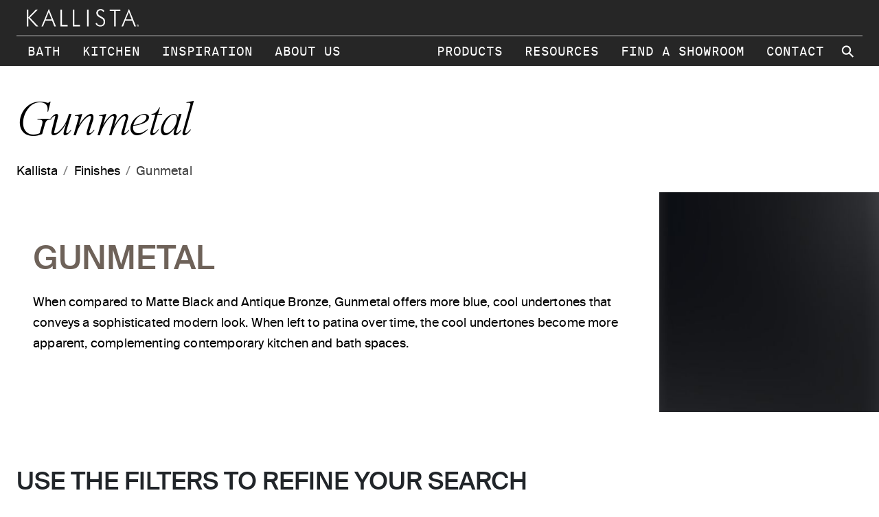

--- FILE ---
content_type: text/html; charset=utf-8
request_url: https://www.kallista.com/products/finishes/gunmetal
body_size: 25249
content:


<!doctype html>
<html class="no-js" lang="en">
<head>

	<!-- General Meta tags -->
	<meta charset="utf-8" />

	
<!--PV:_SEO-->
<title>Gunmetal | Kallista</title>
<meta name="description" content="KALLISTA offers luxury designer faucets and fixtures in a variety of traditional, transitional and modern styles to outfit any bathroom or kitchen.&#xA;">
<link rel="canonical" href="https://www.kallista.com/products/finishes/gunmetal" />
			<meta name="robots" content="all">




	<meta name="viewport" content="width=device-width, initial-scale=1">

	<!-- ICONS -->
	<link rel="apple-touch-icon" sizes="57x57" href="/Themes/Kallista/Assets/favicon/apple-touch-icon-57x57.png">
	<link rel="apple-touch-icon" sizes="60x60" href="/Themes/Kallista/Assets/favicon/apple-touch-icon-60x60.png">
	<link rel="apple-touch-icon" sizes="72x72" href="/Themes/Kallista/Assets/favicon/apple-touch-icon-72x72.png">
	<link rel="apple-touch-icon" sizes="76x76" href="/Themes/Kallista/Assets/favicon/apple-touch-icon-76x76.png">
	<link rel="apple-touch-icon" sizes="114x114" href="/Themes/Kallista/Assets/favicon/apple-touch-icon-114x114.png">
	<link rel="apple-touch-icon" sizes="120x120" href="/Themes/Kallista/Assets/favicon/apple-touch-icon-120x120.png">
	<link rel="apple-touch-icon" sizes="144x144" href="/Themes/Kallista/Assets/favicon/apple-touch-icon-144x144.png">
	<link rel="apple-touch-icon" sizes="152x152" href="/Themes/Kallista/Assets/favicon/apple-touch-icon-152x152.png">
	<link rel="apple-touch-icon" sizes="180x180" href="/Themes/Kallista/Assets/favicon/apple-touch-icon-180x180.png">
	<link rel="icon" type="image/png" sizes="192x192" href="/Themes/Kallista/Assets/favicon/favicon-192x192.png">
	<link rel="icon" type="image/png" sizes="160x160" href="/Themes/Kallista/Assets/favicon/favicon-160x160.png">
	<link rel="icon" type="image/png" sizes="96x96" href="/Themes/Kallista/Assets/favicon/favicon-96x96.png">
	<link rel="icon" type="image/png" sizes="32x32" href="/Themes/Kallista/Assets/favicon/favicon-32x32.png">
	<link rel="icon" type="image/png" sizes="16x16" href="/Themes/Kallista/Assets/favicon/favicon-16x16.png">
	<meta name="msapplication-TileImage" content="/Themes/Kallista/Assets/favicon/mstile-144x144.png">
	<meta name="msapplication-TileColor" content="#ffffff">

	<!-- Site-wide CSS -->
	<link rel="stylesheet" href="/Themes/Kallista/Assets/css/kallista.bootstrap.css?t=1">
	<link rel="stylesheet" href="/Themes/Kallista/Assets/css/Extra.css?t=1">
	<meta name="theme-color" content="#fafafa">
	<!-- Site-wide HEAD Js -->
	


	

	

	<link rel="stylesheet" href="/css/kallista-webfonts/brandfonts.css">

<!-- OneTrust Cookies Consent Notice start for kallista.com -->
   <script type="text/javascript" src="https://cdn.cookielaw.org/consent/44ea6c55-b624-467e-b087-1c0fdedaf540/OtAutoBlock.js"></script>
   <script src="https://cdn.cookielaw.org/scripttemplates/otSDKStub.js" type="text/javascript" charset="UTF-8" data-domain-script="44ea6c55-b624-467e-b087-1c0fdedaf540"></script>
   <script type="text/javascript">
       function OptanonWrapper() { }
   </script>
   <!-- OneTrust Cookies Consent Notice end for kallista.com -->

<style>
.min-vh-100 {
  min-height: 90vh !important;
}
</style>

<style>
/* Begin Rebranding */

body {
     font-family: 'Suisse Intl' !important;
     font-weight: 400 !important;
     font-style: normal !important;
     letter-spacing: .01em !important;
}

h1, .h1 {
     font-family: 'JHA Times Now' !important;
     font-weight: 200 !important;
     font-style: italic !important;
     letter-spacing: -.025em !important;
     text-transform: capitalize !important;
}
.klsta-link-gallery .gallery-text {
     font-family: 'JHA Times Now' !important;
     font-weight: 200 !important;
     font-style: italic !important;
     letter-spacing: -.025em !important;
     text-transform: capitalize !important;
}

p, h3, .h3, h5, .h5, ul li {
     font-family: 'Suisse Intl' !important;
     font-weight: 400 !important;
     font-style: normal !important;
     letter-spacing: .01em !important;
}

.card-title {
     font-family: 'Suisse Intl' !important;
     font-weight: 600 !important;
     font-style: normal !important;
     letter-spacing: .01em !important;
}

.card-subtitle {
     text-transform: capitalize !important;
}

h2, .h2, h4, .h4, h6, .h6, .nav-heading, .display-4, .display-6 {
     font-family: 'Suisse Intl' !important;
     font-weight: 600 !important;
     font-style: normal !important;
     letter-spacing: 0 !important;
     text-transform: uppercase !important;
}
h2.display-4 {
     font-size: 3rem !important;
}
h3.display-4 {
     font-size: 3rem !important;
}
.text-muted, .resource-ext, pdp-info-list, .nav-link, .btn {
     font-family: 'Suisse Intl Mono' !important;
     font-weight: 400 !important;
     letter-spacing: 0em !important;
     font-style: normal !important;
     text-transform: uppercase !important;
}
ul.pdp-info-list li {
     font-family: 'Suisse Intl Mono' !important;
     font-weight: 400 !important;
     letter-spacing: 0em !important;
     font-style: normal !important;
     text-transform: uppercase !important;
     line-height: 1;
}

.pdp-info-title {
     margin-bottom: 1.25rem;
}

.dropdown-link {
     font-family: 'Suisse Intl' !important;
     font-weight: 400 !important;
     letter-spacing: 0.1em !important;
     font-style: normal !important;
     text-transform: uppercase !important;
     line-height: 1.2;
}
.gallery-sub-text, .klsta-nav-card, .form-check, klsta-radio-toggle, .dropdown-menu, ul.link-list a {
     font-family: 'Suisse Intl Mono' !important;
     font-weight: 400 !important;
     letter-spacing: 0em !important;
     font-style: normal !important;
     text-transform: capitalize !important;
}

ul.link-list > li:not(:last-of-type) {
     margin-bottom: 0.5rem;
}

ul.link-list a {
     font-size: 1.125rem;
}

.pdp-collection-subtitle {
     text-transform: capitalize !important;
}

.pdp-product-title {
     font-size: 2.25rem;
}

/* End Rebranding */
</style>
<style>
.slide-overlay {
    display: none;
}
@media (min-width: 576px) and (max-width: 992px) { 

.klsta-head-carousel .slide-background {
  background-position: right -10rem center;
}
}

@media (min-width: 992px) {
  .ProductCategory .klsta-section {
    padding-top: 1rem;
  }
}
</style>

<!-- Meta Pixel Code -->
<script>
!function(f,b,e,v,n,t,s)
{if(f.fbq)return;n=f.fbq=function(){n.callMethod?
n.callMethod.apply(n,arguments):n.queue.push(arguments)};
if(!f._fbq)f._fbq=n;n.push=n;n.loaded=!0;n.version='2.0';
n.queue=[];t=b.createElement(e);t.async=!0;
t.src=v;s=b.getElementsByTagName(e)[0];
s.parentNode.insertBefore(t,s)}(window, document,'script',
'https://connect.facebook.net/en_US/fbevents.js');
fbq('init', '1087693591254682');
fbq('track', 'PageView');
</script>
<noscript><img height="1" width="1" style="display:none"
src="https://www.facebook.com/tr?id=1087693591254682&ev=PageView&noscript=1"
/></noscript>
<!-- End Meta Pixel Code -->

<!-- Adobe Analytics -->
<script src="https://assets.adobedtm.com/846ae6cc52a8/22b06b724ba9/launch-EN96e4a5e77db44b4aa37d6d60968eb3af.min.js" async></script>
<!-- End Adobe Analytics -->

<meta name="google-site-verification" content="oASnQ3MGv5otJMUCGQfTI2fpHZIDvYimtIka46BJUVw" />

<!-- Google Tag Manager -->
<script>(function(w,d,s,l,i){w[l]=w[l]||[];w[l].push({'gtm.start':
new Date().getTime(),event:'gtm.js'});var f=d.getElementsByTagName(s)[0],
j=d.createElement(s),dl=l!='dataLayer'?'&l='+l:'';j.async=true;j.src=
'https://www.googletagmanager.com/gtm.js?id='+i+dl;f.parentNode.insertBefore(j,f);
})(window,document,'script','dataLayer','GTM-WW7W6RV');</script>
<!-- End Google Tag Manager -->

<!-- Google Tag Manager (noscript) -->
<noscript><iframe src="https://www.googletagmanager.com/ns.html?id=GTM-WW7W6RV"
height="0" width="0" style="display:none;visibility:hidden"></iframe></noscript>
<!-- End Google Tag Manager (noscript) -->

<script type="text/javascript">
    window.onload = function() {
        // get current URL
        let currentURL = window.location.href;

        // check if URL contains 'search?q='
        if (currentURL.includes('search?q=')) {
            // find existing meta tag
            let metaTag = document.querySelector('meta[name="robots"]');

            if (metaTag) {
                // change content to 'noindex, nofollow'
                metaTag.content = 'noindex, nofollow';
            }
        }
    }
</script>

<script>
// List of endings that need to be canonicalized
var endings = [
  '/cp-chrome',
  '/ad-nickel-silver',
  '/ag-brushed-nickel',
  '/bn-brushed-nickel',
  '/gn-gunmetal',
  '/bv-brushed-bronze',
  '/ulb-unlacquered-brass',
  '/af-french-gold',
  '/sn-polished-nickel',
  '/bl-matte-black',
  '/baf-brushed-french-gold'
  // You can add more endings here if needed
];

// Get the current URL
var currentURL = window.location.href;

// Check if the current URL has one of the specified endings
for (var i = 0; i < endings.length; i++) {
  if (currentURL.endsWith(endings[i])) {
    var canonicalURL = currentURL.replace(endings[i], '');

    // Get the existing canonical link element
    var canonicalLink = document.querySelector('link[rel="canonical"]');

    // If a canonical link is found, update its href attribute
    if (canonicalLink) {
      canonicalLink.setAttribute('href', canonicalURL);
      console.log('Canonical URL updated to: ' + canonicalURL);
    } else {
      console.log('No canonical link found. Cannot update.');
    }

    break;
  }
}
</script>

<!-- Google Tag Manager -->
<script>(function(w,d,s,l,i){w[l]=w[l]||[];w[l].push({'gtm.start':
new Date().getTime(),event:'gtm.js'});var f=d.getElementsByTagName(s)[0],
j=d.createElement(s),dl=l!='dataLayer'?'&l='+l:'';j.async=true;j.src=
'https://www.googletagmanager.com/gtm.js?id='+i+dl;f.parentNode.insertBefore(j,f);
})(window,document,'script','dataLayer','GTM-5TG738C4');</script>
<!-- End Google Tag Manager -->

<!-- Google Tag Manager (noscript) -->
<noscript><iframe src="https://www.googletagmanager.com/ns.html?id=GTM-5TG738C4"
height="0" width="0" style="display:none;visibility:hidden"></iframe></noscript>
<!-- End Google Tag Manager (noscript) -->

<meta name="google-site-verification" content="FvFM6kwPfUDs8OHCORB3nO7Q2nBsKuv6zzYp-EQkMZ4" />


<!-- Start VWO Async SmartCode -->

<link rel="preconnect" href="https://dev.visualwebsiteoptimizer.com" />

<script type='text/javascript' id='vwoCode'>

window._vwo_code || (function() {

var account_id=768739,

version=2.1,

settings_tolerance=2000,

hide_element='body',

hide_element_style = 'opacity:0 !important;filter:alpha(opacity=0) !important;background:none !important',

/* DO NOT EDIT BELOW THIS LINE */

f=false,w=window,d=document,v=d.querySelector('#vwoCode'),cK='_vwo_'+account_id+'_settings',cc={};try{var c=JSON.parse(localStorage.getItem('_vwo_'+account_id+'_config'));cc=c&&typeof c==='object'?c:{}}catch(e){}var stT=cc.stT==='session'?w.sessionStorage:w.localStorage;code={use_existing_jquery:function(){return typeof use_existing_jquery!=='undefined'?use_existing_jquery:undefined},library_tolerance:function(){return typeof library_tolerance!=='undefined'?library_tolerance:undefined},settings_tolerance:function(){return cc.sT||settings_tolerance},hide_element_style:function(){return'{'+(cc.hES||hide_element_style)+'}'},hide_element:function(){if(performance.getEntriesByName('first-contentful-paint')[0]){return''}return typeof cc.hE==='string'?cc.hE:hide_element},getVersion:function(){return version},finish:function(e){if(!f){f=true;var t=d.getElementById('_vis_opt_path_hides');if(t)t.parentNode.removeChild(t);if(e)(new Image).src='https://dev.visualwebsiteoptimizer.com/ee.gif?a='+account_id+e}},finished:function(){return f},addScript:function(e){var t=d.createElement('script');t.type='text/javascript';if(e.src){t.src=e.src}else{t.text=e.text}d.getElementsByTagName('head')[0].appendChild(t)},load:function(e,t){var i=this.getSettings(),n=d.createElement('script'),r=this;t=t||{};if(i){n.textContent=i;d.getElementsByTagName('head')[0].appendChild(n);if(!w.VWO||VWO.caE){stT.removeItem(cK);r.load(e)}}else{var o=new XMLHttpRequest;o.open('GET',e,true);o.withCredentials=!t.dSC;o.responseType=t.responseType||'text';o.onload=function(){if(t.onloadCb){return t.onloadCb(o,e)}if(o.status===200){_vwo_code.addScript({text:o.responseText})}else{_vwo_code.finish('&e=loading_failure:'+e)}};o.onerror=function(){if(t.onerrorCb){return t.onerrorCb(e)}_vwo_code.finish('&e=loading_failure:'+e)};o.send()}},getSettings:function(){try{var e=stT.getItem(cK);if(!e){return}e=JSON.parse(e);if(Date.now()>e.e){stT.removeItem(cK);return}return e.s}catch(e){return}},init:function(){if(d.URL.indexOf('__vwo_disable__')>-1)return;var e=this.settings_tolerance();w._vwo_settings_timer=setTimeout(function(){_vwo_code.finish();stT.removeItem(cK)},e);var t;if(this.hide_element()!=='body'){t=d.createElement('style');var i=this.hide_element(),n=i?i+this.hide_element_style():'',r=d.getElementsByTagName('head')[0];t.setAttribute('id','_vis_opt_path_hides');v&&t.setAttribute('nonce',v.nonce);t.setAttribute('type','text/css');if(t.styleSheet)t.styleSheet.cssText=n;else t.appendChild(d.createTextNode(n));r.appendChild(t)}else{t=d.getElementsByTagName('head')[0];var n=d.createElement('div');n.style.cssText='z-index: 2147483647 !important;position: fixed !important;left: 0 !important;top: 0 !important;width: 100% !important;height: 100% !important;background: white !important;';n.setAttribute('id','_vis_opt_path_hides');n.classList.add('_vis_hide_layer');t.parentNode.insertBefore(n,t.nextSibling)}var o='https://dev.visualwebsiteoptimizer.com/j.php?a='+account_id+'&u='+encodeURIComponent(d.URL)+'&vn='+version;if(w.location.search.indexOf('_vwo_xhr')!==-1){this.addScript({src:o})}else{this.load(o+'&x=true')}}};w._vwo_code=code;code.init();})();

</script>

<!-- End VWO Async SmartCode -->

		<!--Template-provided Head code-->

	


</head>
<body class="ProductFinish" data-page-type="">





<!-- PageType: ProductFinish  -->


<!--PV:_DefaultHeader-->
<!-- BEGIN: Header Content -->
        <header class="bg-size-cover bg-pos-cc position-relative text-bg-light   " >
        <a class="visually-hidden-focusable" href="#main-content">Skip to main content</a>
<!--PV:_Nav_Main-->
<!-- BEGIN: Navigation Content -->
<nav class="klsta-main-nav" ariaLabel="main">
	<div class="container-xxl">

		<div class="klsta-top-nav d-flex justify-content-between align-items-center py-2">
			<a class="klsta-brand" href="https://www.kallista.com/">
				<svg class="nav-logo" xmlns="http://www.w3.org/2000/svg" width="193px" height="30px" viewBox="0 0 193 30">
					<path d="M2.4,29.3V1.1H5v13.2L17.7,1.1h3.4L7.7,14.6l14,14.7H18L5,15v14.3H2.4z M29.8,29.3l3.7-9.6H45l3.6,9.6h2.8L39.5,0L27.2,29.3H29.8L29.8,29.3z M39.4,5.3l4.8,12.2h-9.8L39.4,5.3L39.4,5.3z M59,29.3V1.1h2.5v25.8h9.7v2.4H59z M79.8,29.3V1.1h2.5v25.8H92v2.4H79.8z M103.8,1.1h2.5v28.2h-2.5V1.1z M118,24.5l2.2-1.2c0.4,1.4,1.1,2.5,2.1,3.2c1,0.8,2.2,1.1,3.6,1.1c1.8,0,3.2-0.5,4.2-1.6c1-1,1.5-2.5,1.5-4.4c0-1.4-0.3-2.5-1-3.4c-0.7-0.9-2.1-1.9-4.3-3.1c-2.8-1.5-4.7-2.8-5.6-4s-1.4-2.5-1.4-4.1c0-2,0.7-3.6,2-4.9c1.4-1.3,3.1-1.9,5.3-1.9c1.4,0,2.6,0.3,3.7,0.9c1,0.6,1.9,1.5,2.5,2.7l-2,1.2c-0.4-0.8-1-1.4-1.7-1.9c-0.7-0.4-1.6-0.7-2.7-0.7c-1.4,0-2.5,0.4-3.3,1.2s-1.2,1.9-1.2,3.3c0,2,1.6,3.8,4.9,5.5c0.6,0.3,1,0.6,1.3,0.7c2.4,1.3,4,2.6,4.8,3.7c0.8,1.2,1.2,2.7,1.2,4.6c0,2.5-0.7,4.5-2.2,6c-1.5,1.5-3.5,2.2-6,2.2c-1.8,0-3.4-0.5-4.7-1.4C119.8,27.7,118.8,26.4,118,24.5 M149.4,29.3V3.5h-7.7V1.1h18v2.4h-7.8v25.8H149.4z M164.3,29.3l3.7-9.6h11.5l3.6,9.6h2.8L174.1,0l-12.4,29.3H164.3L164.3,29.3z M173.9,5.3l4.8,12.2h-9.8L173.9,5.3L173.9,5.3z M188.4,27.8v-0.6h0.4c0.2,0,0.4,0,0.4,0.3c0,0.3-0.2,0.3-0.5,0.3L188.4,27.8L188.4,27.8z M188.4,28.1h0.4l0.5,0.9h0.3l-0.6-0.9c0.3,0,0.5-0.2,0.5-0.6c0-0.4-0.2-0.6-0.7-0.6h-0.8V29h0.3V28.1z M188.8,29.7c1,0,1.8-0.8,1.8-1.8s-0.8-1.8-1.8-1.8S187,26.9,187,28S187.8,29.7,188.8,29.7 M187.3,28c0-0.8,0.6-1.5,1.4-1.5c0.8,0,1.4,0.6,1.4,1.5s-0.6,1.5-1.4,1.5C187.9,29.4,187.3,28.8,187.3,28" />
				</svg>
			</a>
			<button class="navbar-toggler d-lg-none" type="button" data-bs-toggle="offcanvas" data-bs-target="#navOffscreenContent" aria-controls="navOffscreenContent" aria-expanded="false" aria-label="Toggle navigation">
				<svg class="klsta-toggler-icon" xmlns="http://www.w3.org/2000/svg" width="26px" height="24px" viewBox="0 0 26 24">
					<path d="M14,24H0v-2h14V24z M26,11H0v2h26V11z M21,0H0v2h21V0z" />
				</svg>
				<div class="visually-hidden">Toggle Main Menu</div>
			</button>
		</div>

			<ul class="klsta-nav d-none d-lg-flex">
					<li class="nav-item has-dropdown " data-content="Nav1-Bath-1" aria-haspopup="true" aria-expanded="false">
						<a href="#" class="nav-link" data-track="global-header" data-link-name="Bath">Bath</a>
					</li>
					<li class="nav-item has-dropdown " data-content="Nav2-Kitchen-1" aria-haspopup="true" aria-expanded="false">
						<a href="#" class="nav-link" data-track="global-header" data-link-name="Kitchen">Kitchen</a>
					</li>
					<li class="nav-item has-dropdown " data-content="Nav3-Inspiration-1" aria-haspopup="true" aria-expanded="false">
						<a href="#" class="nav-link" data-track="global-header" data-link-name="Inspiration">Inspiration</a>
					</li>
					<li class="nav-item has-dropdown " data-content="Nav4-About-Us-1" aria-haspopup="true" aria-expanded="false">
						<a href="#" class="nav-link" data-track="global-header" data-link-name="About Us">About Us</a>
					</li>
					<li class="nav-item  ms-auto" >
						<a href="https://www.kallista.com/products" class="nav-link" data-track="global-header" data-link-name="Products">Products</a>
					</li>
					<li class="nav-item  " >
						<a href="https://www.kallista.com/resources" class="nav-link" data-track="global-header" data-link-name="Resources">Resources</a>
					</li>
					<li class="nav-item  " >
						<a href="https://www.kallista.com/find-a-showroom" class="nav-link" data-track="global-header" data-link-name="Find a Showroom">Find a Showroom</a>
					</li>
					<li class="nav-item  " >
						<a href="https://www.kallista.com/contact" class="nav-link" data-track="global-header" data-link-name="Contact">Contact</a>
					</li>
				<!-- Search START-->
					<li>
						<div class="klsta-nav-search">
							<form action="https://www.kallista.com/search">
								<input class="search-input" id="navSearch" type="search" name="q" placeholder="Search">
								<label class="search-btn" for="navSearch" aria-label="Search Kallista site"><span class="mglass" aria-hidden="true">&#9906;</span></label>
								<div id="navSearchResults" class="nav-search-results"></div>
							</form>
						</div>
					</li>
				<!-- Search END-->
			</ul>
	</div>

		<div class="dropdown-bar">
			<ul class="dropdown-list">
						<li id="Nav1-Bath-1" class="nav-dropdown" aria="hidden">
							<div class="content">
								<div class="container-xxl">
									<div class="row">
										<div class="col">

											<div class="row gy-4 gx-5">
													<div class="col-lg-4 col-xxl-3">
														<div class="nav-heading">Bath Products</div>
														<ul class="klsta-nav-list">
																	<li>
																		<a data-track="sub-header"
																		   data-zone="bath products"
																		   data-parent-category="Bath"
																		   data-link-name="Luxury Faucets"
																			
																			class="dropdown-link" href="https://www.kallista.com/products" target="_self">All Products</a>
																	</li>
																	<li>
																		<a data-track="sub-header"
																		   data-zone="bath products"
																		   data-parent-category="Bath"
																		   data-link-name="Luxury Faucets"
																			
																			class="dropdown-link" href="https://www.kallista.com/products/luxury-bathroom/faucets" target="_self">Faucets</a>
																	</li>
																	<li>
																		<a data-track="sub-header"
																		   data-zone="bath products"
																		   data-parent-category="Bath"
																		   data-link-name="Luxury Faucets"
																			
																			class="dropdown-link" href="https://www.kallista.com/products/luxury-bathroom/sinks" target="_self">Sinks</a>
																	</li>
																	<li>
																		<a data-track="sub-header"
																		   data-zone="bath products"
																		   data-parent-category="Bath"
																		   data-link-name="Luxury Faucets"
																			
																			class="dropdown-link" href="https://www.kallista.com/products/luxury-bathroom/accessories" target="_self">Accessories</a>
																	</li>
																	<li>
																		<a data-track="sub-header"
																		   data-zone="bath products"
																		   data-parent-category="Bath"
																		   data-link-name="Luxury Faucets"
																			
																			class="dropdown-link" href="https://www.kallista.com/products/luxury-bathroom/showering" target="_self">Showering</a>
																	</li>
																	<li>
																		<a data-track="sub-header"
																		   data-zone="bath products"
																		   data-parent-category="Bath"
																		   data-link-name="Luxury Faucets"
																			
																			class="dropdown-link" href="https://www.kallista.com/products/luxury-bathroom/console-tables" target="_self">Consoles</a>
																	</li>
																	<li>
																		<a data-track="sub-header"
																		   data-zone="bath products"
																		   data-parent-category="Bath"
																		   data-link-name="Luxury Faucets"
																			
																			class="dropdown-link" href="https://www.kallista.com/products/luxury-bathroom/bathing" target="_self">Bathing</a>
																	</li>
																	<li>
																		<a data-track="sub-header"
																		   data-zone="bath products"
																		   data-parent-category="Bath"
																		   data-link-name="Luxury Faucets"
																			
																			class="dropdown-link" href="https://www.kallista.com/products/finishes" target="_self">Finishes</a>
																	</li>
														</ul>
													</div>
													<div class="col-lg-4 col-xxl-3">
														<div class="nav-heading">Bath Collections</div>
														<ul class="klsta-nav-list">
																	<li>
																		<a data-track="sub-header"
																		   data-zone="bath products"
																		   data-parent-category="Bath"
																		   data-link-name="Luxury Faucets"
																			
																			class="dropdown-link" href="https://www.kallista.com/products?CollectionName=Guise" target="_self">Guise</a>
																	</li>
																	<li>
																		<a data-track="sub-header"
																		   data-zone="bath products"
																		   data-parent-category="Bath"
																		   data-link-name="Luxury Faucets"
																			
																			class="dropdown-link" href="https://www.kallista.com/products?SortBy=Featured&amp;CollectionName=002" target="_self">002</a>
																	</li>
																	<li>
																		<a data-track="sub-header"
																		   data-zone="bath products"
																		   data-parent-category="Bath"
																		   data-link-name="Luxury Faucets"
																			
																			class="dropdown-link" href="https://www.kallista.com/products?CategoryIds=1291&amp;CategoryIds=2709&amp;CategoryIds=1305&amp;CategoryIds=1287&amp;CategoryIds=3390&amp;CategoryIds=1325&amp;CategoryIds=3460&amp;CollectionName=One" target="_self">One</a>
																	</li>
																	<li>
																		<a data-track="sub-header"
																		   data-zone="bath products"
																		   data-parent-category="Bath"
																		   data-link-name="Luxury Faucets"
																			
																			class="dropdown-link" href="https://www.kallista.com/products?CollectionName=Central%20Park%20West" target="_self">Central Park West</a>
																	</li>
																	<li>
																		<a data-track="sub-header"
																		   data-zone="bath products"
																		   data-parent-category="Bath"
																		   data-link-name="Luxury Faucets"
																			
																			class="dropdown-link" href="https://www.kallista.com/products?SortBy=Featured&amp;CategoryIds=1291&amp;CategoryIds=2709&amp;CategoryIds=1305&amp;CategoryIds=1287&amp;CategoryIds=1299&amp;CategoryIds=3390&amp;CategoryIds=1325&amp;CategoryIds=3460&amp;CollectionName=Vir&#x2B;Stil" target="_self">Vir Stil</a>
																	</li>
																	<li>
																		<a data-track="sub-header"
																		   data-zone="bath products"
																		   data-parent-category="Bath"
																		   data-link-name="Luxury Faucets"
																			
																			class="dropdown-link" href="https://www.kallista.com/products?SortBy=Featured&amp;CategoryIds=1291&amp;CategoryIds=2709&amp;CategoryIds=1305&amp;CategoryIds=1287&amp;CategoryIds=1299&amp;CategoryIds=3390&amp;CategoryIds=1325&amp;CategoryIds=3460&amp;CollectionName=Vir&#x2B;Stil&#x2B;Minimal" target="_self">Vir Stil Minimal</a>
																	</li>
																	<li>
																		<a data-track="sub-header"
																		   data-zone="bath products"
																		   data-parent-category="Bath"
																		   data-link-name="Luxury Faucets"
																			
																			class="dropdown-link" href="https://www.kallista.com/designer-collections" target="_self">See All Collections</a>
																	</li>
														</ul>
													</div>

		<div class=" col-lg-4 col-xxl-6">
			<div class="card klsta-nav-card text-bg-dark">
				<img class="card-img" src="/media/td1migye/aag25146_rgb-6.jpg?width=800&amp;format=webp&amp;heightratio=0.6&amp;rnd=133710810065900000" alt="Introducing Guise&#xA0; ">
				<div class="card-img-overlay">
					<div class="card-title h5 text-uppercase">
						<a href="https://www.kallista.com/new-products/graphite" target="_self" class="stretched-link dropdown-link link-light">Introducing Guise  </a>
					</div>
						<p class="card-text">A faucet in the guise of a sculpture </p>
				</div>
			</div>
		</div>
											</div>

										</div>
									</div>
								</div>
							</div>
						</li>
						<li id="Nav2-Kitchen-1" class="nav-dropdown" aria="hidden">
							<div class="content">
								<div class="container-xxl">
									<div class="row">
										<div class="col">

											<div class="row gy-4 gx-5">
													<div class="col-lg-4 col-xxl-3">
														<div class="nav-heading">Kitchen Products</div>
														<ul class="klsta-nav-list">
																	<li>
																		<a data-track="sub-header"
																		   data-zone="bath products"
																		   data-parent-category="Bath"
																		   data-link-name="Luxury Faucets"
																			
																			class="dropdown-link" href="https://www.kallista.com/products/luxury-kitchen/faucets" target="_self">Faucets</a>
																	</li>
																	<li>
																		<a data-track="sub-header"
																		   data-zone="bath products"
																		   data-parent-category="Bath"
																		   data-link-name="Luxury Faucets"
																			
																			class="dropdown-link" href="https://www.kallista.com/products/luxury-kitchen/kitchen-sinks" target="_self">Sinks</a>
																	</li>
																	<li>
																		<a data-track="sub-header"
																		   data-zone="bath products"
																		   data-parent-category="Bath"
																		   data-link-name="Luxury Faucets"
																			
																			class="dropdown-link" href="https://www.kallista.com/products/luxury-kitchen/kitchen-accessories" target="_self">Accessories</a>
																	</li>
																	<li>
																		<a data-track="sub-header"
																		   data-zone="bath products"
																		   data-parent-category="Bath"
																		   data-link-name="Luxury Faucets"
																			
																			class="dropdown-link" href="https://www.kallista.com/products/finishes" target="_self">Finishes</a>
																	</li>
																	<li>
																		<a data-track="sub-header"
																		   data-zone="bath products"
																		   data-parent-category="Bath"
																		   data-link-name="Luxury Faucets"
																			
																			class="dropdown-link" href="https://www.kallista.com/products?SortBy=Featured&amp;CategoryIds=2751&amp;CategoryIds=1439&amp;CategoryIds=3129" target="_self">All Kitchen Products</a>
																	</li>
																	<li>
																		<a data-track="sub-header"
																		   data-zone="bath products"
																		   data-parent-category="Bath"
																		   data-link-name="Luxury Faucets"
																			
																			class="dropdown-link" href="https://www.kallista.com/products/luxury-kitchen" target="_self">All Kitchen Categories</a>
																	</li>
														</ul>
													</div>
													<div class="col-lg-4 col-xxl-3">
														<div class="nav-heading">Collections</div>
														<ul class="klsta-nav-list">
																	<li>
																		<a data-track="sub-header"
																		   data-zone="bath products"
																		   data-parent-category="Bath"
																		   data-link-name="Luxury Faucets"
																			
																			class="dropdown-link" href="https://www.kallista.com/products?CategoryIds=2751&amp;CategoryIds=1439&amp;CollectionName=One" target="_self">One</a>
																	</li>
																	<li>
																		<a data-track="sub-header"
																		   data-zone="bath products"
																		   data-parent-category="Bath"
																		   data-link-name="Luxury Faucets"
																			
																			class="dropdown-link" href="https://www.kallista.com/products?SortBy=Featured&amp;CategoryIds=2751&amp;CategoryIds=1439&amp;CategoryIds=3129&amp;CollectionName=Vir&#x2B;Stil" target="_self">Vir Stil</a>
																	</li>
																	<li>
																		<a data-track="sub-header"
																		   data-zone="bath products"
																		   data-parent-category="Bath"
																		   data-link-name="Luxury Faucets"
																			
																			class="dropdown-link" href="https://www.kallista.com/products?SortBy=Featured&amp;CategoryIds=2751&amp;CategoryIds=1439&amp;CategoryIds=3129&amp;CollectionName=Vir&#x2B;Stil&#x2B;Minimal" target="_self">Vir Stil Minimal</a>
																	</li>
																	<li>
																		<a data-track="sub-header"
																		   data-zone="bath products"
																		   data-parent-category="Bath"
																		   data-link-name="Luxury Faucets"
																			
																			class="dropdown-link" href="https://www.kallista.com/products?CollectionName=Quincy" target="_self">Quincy</a>
																	</li>
																	<li>
																		<a data-track="sub-header"
																		   data-zone="bath products"
																		   data-parent-category="Bath"
																		   data-link-name="Luxury Faucets"
																			
																			class="dropdown-link" href="https://www.kallista.com/products?CategoryIds=2751&amp;CollectionName=For&#x2B;Town" target="_self">For Town</a>
																	</li>
																	<li>
																		<a data-track="sub-header"
																		   data-zone="bath products"
																		   data-parent-category="Bath"
																		   data-link-name="Luxury Faucets"
																			
																			class="dropdown-link" href="https://www.kallista.com/products?CollectionName=Juxtapose" target="_self">Juxtapose</a>
																	</li>
																	<li>
																		<a data-track="sub-header"
																		   data-zone="bath products"
																		   data-parent-category="Bath"
																		   data-link-name="Luxury Faucets"
																			
																			class="dropdown-link" href="https://www.kallista.com/designer-collections" target="_self">See All Collections</a>
																	</li>
														</ul>
													</div>

		<div class=" col-lg-4 col-xxl-6">
			<div class="card klsta-nav-card text-bg-dark">
				<img class="card-img" src="/media/ktcn4xd0/vir-stil-nav-image.jpg?width=800&amp;format=webp&amp;heightratio=0.6&amp;rnd=133903456763930000" alt="Highlighting Vir Stil ">
				<div class="card-img-overlay">
					<div class="card-title h5 text-uppercase">
						<a href="https://www.kallista.com/products?SortBy=Featured&amp;CategoryIds=2751&amp;CategoryIds=1439&amp;CategoryIds=3129&amp;CollectionName=Vir&#x2B;Stil&amp;CollectionName=Vir&#x2B;Stil&#x2B;Minimal" target="_self" class="stretched-link dropdown-link link-light">Highlighting Vir Stil </a>
					</div>
						<p class="card-text">by Laura Kirar </p>
				</div>
			</div>
		</div>
											</div>

										</div>
									</div>
								</div>
							</div>
						</li>
						<li id="Nav3-Inspiration-1" class="nav-dropdown" aria="hidden">
							<div class="content">
								<div class="container-xxl">
									<div class="row">
										<div class="col">

											<div class="row gy-4 gx-5">
													<div class="col-lg-4 col-xxl-3">
														<div class="nav-heading">Inspiration</div>
														<ul class="klsta-nav-list">
																	<li>
																		<a data-track="sub-header"
																		   data-zone="bath products"
																		   data-parent-category="Bath"
																		   data-link-name="Luxury Faucets"
																			
																			class="dropdown-link" href="https://www.kallista.com/products/finishes" target="_self">Finishes</a>
																	</li>
																	<li>
																		<a data-track="sub-header"
																		   data-zone="bath products"
																		   data-parent-category="Bath"
																		   data-link-name="Luxury Faucets"
																			
																			class="dropdown-link" href="https://www.kallista.com/inspiration/projects" target="_self">Projects</a>
																	</li>
																	<li>
																		<a data-track="sub-header"
																		   data-zone="bath products"
																		   data-parent-category="Bath"
																		   data-link-name="Luxury Faucets"
																			
																			class="dropdown-link" href="https://www.kallista.com/designer-collections" target="_self">Designer Collections</a>
																	</li>
																	<li>
																		<a data-track="sub-header"
																		   data-zone="bath products"
																		   data-parent-category="Bath"
																		   data-link-name="Luxury Faucets"
																			
																			class="dropdown-link" href="https://www.kallista.com/inspiration/designer-galleries" target="_self">Designer Galleries</a>
																	</li>
																	<li>
																		<a data-track="sub-header"
																		   data-zone="bath products"
																		   data-parent-category="Bath"
																		   data-link-name="Luxury Faucets"
																			
																			class="dropdown-link" href="https://www.kallista.com/inspiration/partnerships" target="_self">Partnerships</a>
																	</li>
														</ul>
													</div>
													<div class="col-lg-4 col-xxl-3">
													</div>

		<div class=" col-lg-4 col-xxl-6">
			<div class="card klsta-nav-card text-bg-dark">
				<img class="card-img" src="/media/whwjxhsd/peg-nav.jpg?width=800&amp;format=webp&amp;heightratio=0.6&amp;rnd=133639090913770000" alt="Explore Designer Collections ">
				<div class="card-img-overlay">
					<div class="card-title h5 text-uppercase">
						<a href="https://www.kallista.com/designer-collections" target="_self" class="stretched-link dropdown-link link-light">Explore Designer Collections </a>
					</div>
				</div>
			</div>
		</div>
											</div>

										</div>
									</div>
								</div>
							</div>
						</li>
						<li id="Nav4-About-Us-1" class="nav-dropdown" aria="hidden">
							<div class="content">
								<div class="container-xxl">
									<div class="row">
										<div class="col">

											<div class="row gy-4 gx-5">
													<div class="col-lg-4 col-xxl-3">
														<div class="nav-heading">About Us</div>
														<ul class="klsta-nav-list">
																	<li>
																		<a data-track="sub-header"
																		   data-zone="bath products"
																		   data-parent-category="Bath"
																		   data-link-name="Luxury Faucets"
																			
																			class="dropdown-link" href="https://www.kallista.com/our-story-about" target="_self">Our Story</a>
																	</li>
																	<li>
																		<a data-track="sub-header"
																		   data-zone="bath products"
																		   data-parent-category="Bath"
																		   data-link-name="Luxury Faucets"
																			
																			class="dropdown-link" href="https://www.kallista.com/new-products" target="_self">New Products</a>
																	</li>
																	<li>
																		<a data-track="sub-header"
																		   data-zone="bath products"
																		   data-parent-category="Bath"
																		   data-link-name="Luxury Faucets"
																			
																			class="dropdown-link" href="https://www.kallista.com/ready-to-ship" target="_self">Ready To Ship</a>
																	</li>
																	<li>
																		<a data-track="sub-header"
																		   data-zone="bath products"
																		   data-parent-category="Bath"
																		   data-link-name="Luxury Faucets"
																			
																			class="dropdown-link" href="https://www.kallista.com/lets-stay-in-touch" target="_self">Kallista Newsletter</a>
																	</li>
														</ul>
													</div>
													<div class="col-lg-4 col-xxl-3">
													</div>

		<div class=" col-lg-4 col-xxl-6">
			<div class="card klsta-nav-card text-bg-dark">
				<img class="card-img" src="/media/kiihg0zv/aag30653_rgb.jpg?width=800&amp;format=webp&amp;heightratio=0.6&amp;rnd=133710815919870000" alt="Discover Our Newest Products ">
				<div class="card-img-overlay">
					<div class="card-title h5 text-uppercase">
						<a href="https://www.kallista.com/new-products" target="_self" class="stretched-link dropdown-link link-light">Discover Our Newest Products </a>
					</div>
						<p class="card-text">Featuring Guise Collection </p>
				</div>
			</div>
		</div>
											</div>

										</div>
									</div>
								</div>
							</div>
						</li>
			</ul>
		</div>
</nav>

<!-- Offcanvas Menu: BEGIN -->
<div class="offcanvas offcanvas-end" tabindex="-1" id="navOffscreenContent" aria-label="Main Navigation">
	<div class="offcanvas-header">
		<button type="button" class="btn-close ms-auto me-3" data-bs-dismiss="offcanvas" aria-label="Close"></button>
	</div>
	<div class="offcanvas-body">
			<div class="accordion accordion-flush klsta-nav-accordion" id="accordionNavItems">
					<div class="accordion-item">
							<div class="accordion-header">
								<button class="accordion-button collapsed" type="button" data-bs-toggle="collapse" data-bs-target="#Nav1-Bath-1" aria-expanded="false" aria-controls="Nav1-Bath-1">
									Bath
								</button>
							</div>
							<div id="Nav1-Bath-1" class="accordion-collapse collapse" data-bs-parent="#accordionNavItems">
								<div class="accordion-body">
											<div class="nav-heading">Bath Products</div>
										<ul class="klsta-nav-list">
													<li>
														<a data-track="sub-header"
														   data-zone="bath products"
														   data-parent-category="Bath"
														   data-link-name="All Products"
														
														href="https://www.kallista.com/products" target="_self">All Products</a></li>
													<li>
														<a data-track="sub-header"
														   data-zone="bath products"
														   data-parent-category="Bath"
														   data-link-name="Faucets"
														
														href="https://www.kallista.com/products/luxury-bathroom/faucets" target="_self">Faucets</a></li>
													<li>
														<a data-track="sub-header"
														   data-zone="bath products"
														   data-parent-category="Bath"
														   data-link-name="Sinks"
														
														href="https://www.kallista.com/products/luxury-bathroom/sinks" target="_self">Sinks</a></li>
													<li>
														<a data-track="sub-header"
														   data-zone="bath products"
														   data-parent-category="Bath"
														   data-link-name="Accessories"
														
														href="https://www.kallista.com/products/luxury-bathroom/accessories" target="_self">Accessories</a></li>
													<li>
														<a data-track="sub-header"
														   data-zone="bath products"
														   data-parent-category="Bath"
														   data-link-name="Showering"
														
														href="https://www.kallista.com/products/luxury-bathroom/showering" target="_self">Showering</a></li>
													<li>
														<a data-track="sub-header"
														   data-zone="bath products"
														   data-parent-category="Bath"
														   data-link-name="Consoles"
														
														href="https://www.kallista.com/products/luxury-bathroom/console-tables" target="_self">Consoles</a></li>
													<li>
														<a data-track="sub-header"
														   data-zone="bath products"
														   data-parent-category="Bath"
														   data-link-name="Bathing"
														
														href="https://www.kallista.com/products/luxury-bathroom/bathing" target="_self">Bathing</a></li>
													<li>
														<a data-track="sub-header"
														   data-zone="bath products"
														   data-parent-category="Bath"
														   data-link-name="Finishes"
														
														href="https://www.kallista.com/products/finishes" target="_self">Finishes</a></li>
										</ul>
											<div class="nav-heading">Bath Collections</div>
										<ul class="klsta-nav-list">
													<li>
														<a data-track="sub-header"
														   data-zone="bath products"
														   data-parent-category="Bath"
														   data-link-name="Guise"
														
														href="https://www.kallista.com/products?CollectionName=Guise" target="_self">Guise</a></li>
													<li>
														<a data-track="sub-header"
														   data-zone="bath products"
														   data-parent-category="Bath"
														   data-link-name="002"
														
														href="https://www.kallista.com/products?SortBy=Featured&amp;CollectionName=002" target="_self">002</a></li>
													<li>
														<a data-track="sub-header"
														   data-zone="bath products"
														   data-parent-category="Bath"
														   data-link-name="One"
														
														href="https://www.kallista.com/products?CategoryIds=1291&amp;CategoryIds=2709&amp;CategoryIds=1305&amp;CategoryIds=1287&amp;CategoryIds=3390&amp;CategoryIds=1325&amp;CategoryIds=3460&amp;CollectionName=One" target="_self">One</a></li>
													<li>
														<a data-track="sub-header"
														   data-zone="bath products"
														   data-parent-category="Bath"
														   data-link-name="Central Park West"
														
														href="https://www.kallista.com/products?CollectionName=Central%20Park%20West" target="_self">Central Park West</a></li>
													<li>
														<a data-track="sub-header"
														   data-zone="bath products"
														   data-parent-category="Bath"
														   data-link-name="Vir Stil"
														
														href="https://www.kallista.com/products?SortBy=Featured&amp;CategoryIds=1291&amp;CategoryIds=2709&amp;CategoryIds=1305&amp;CategoryIds=1287&amp;CategoryIds=1299&amp;CategoryIds=3390&amp;CategoryIds=1325&amp;CategoryIds=3460&amp;CollectionName=Vir&#x2B;Stil" target="_self">Vir Stil</a></li>
													<li>
														<a data-track="sub-header"
														   data-zone="bath products"
														   data-parent-category="Bath"
														   data-link-name="Vir Stil Minimal"
														
														href="https://www.kallista.com/products?SortBy=Featured&amp;CategoryIds=1291&amp;CategoryIds=2709&amp;CategoryIds=1305&amp;CategoryIds=1287&amp;CategoryIds=1299&amp;CategoryIds=3390&amp;CategoryIds=1325&amp;CategoryIds=3460&amp;CollectionName=Vir&#x2B;Stil&#x2B;Minimal" target="_self">Vir Stil Minimal</a></li>
													<li>
														<a data-track="sub-header"
														   data-zone="bath products"
														   data-parent-category="Bath"
														   data-link-name="See All Collections"
														
														href="https://www.kallista.com/designer-collections" target="_self">See All Collections</a></li>
										</ul>
								</div>
							</div>
					</div>
					<div class="accordion-item">
							<div class="accordion-header">
								<button class="accordion-button collapsed" type="button" data-bs-toggle="collapse" data-bs-target="#Nav2-Kitchen-1" aria-expanded="false" aria-controls="Nav2-Kitchen-1">
									Kitchen
								</button>
							</div>
							<div id="Nav2-Kitchen-1" class="accordion-collapse collapse" data-bs-parent="#accordionNavItems">
								<div class="accordion-body">
											<div class="nav-heading">Kitchen Products</div>
										<ul class="klsta-nav-list">
													<li>
														<a data-track="sub-header"
														   data-zone="bath products"
														   data-parent-category="Bath"
														   data-link-name="Faucets"
														
														href="https://www.kallista.com/products/luxury-kitchen/faucets" target="_self">Faucets</a></li>
													<li>
														<a data-track="sub-header"
														   data-zone="bath products"
														   data-parent-category="Bath"
														   data-link-name="Sinks"
														
														href="https://www.kallista.com/products/luxury-kitchen/kitchen-sinks" target="_self">Sinks</a></li>
													<li>
														<a data-track="sub-header"
														   data-zone="bath products"
														   data-parent-category="Bath"
														   data-link-name="Accessories"
														
														href="https://www.kallista.com/products/luxury-kitchen/kitchen-accessories" target="_self">Accessories</a></li>
													<li>
														<a data-track="sub-header"
														   data-zone="bath products"
														   data-parent-category="Bath"
														   data-link-name="Finishes"
														
														href="https://www.kallista.com/products/finishes" target="_self">Finishes</a></li>
													<li>
														<a data-track="sub-header"
														   data-zone="bath products"
														   data-parent-category="Bath"
														   data-link-name="All Kitchen Products"
														
														href="https://www.kallista.com/products?SortBy=Featured&amp;CategoryIds=2751&amp;CategoryIds=1439&amp;CategoryIds=3129" target="_self">All Kitchen Products</a></li>
													<li>
														<a data-track="sub-header"
														   data-zone="bath products"
														   data-parent-category="Bath"
														   data-link-name="All Kitchen Categories"
														
														href="https://www.kallista.com/products/luxury-kitchen" target="_self">All Kitchen Categories</a></li>
										</ul>
											<div class="nav-heading">Collections</div>
										<ul class="klsta-nav-list">
													<li>
														<a data-track="sub-header"
														   data-zone="bath products"
														   data-parent-category="Bath"
														   data-link-name="One"
														
														href="https://www.kallista.com/products?CategoryIds=2751&amp;CategoryIds=1439&amp;CollectionName=One" target="_self">One</a></li>
													<li>
														<a data-track="sub-header"
														   data-zone="bath products"
														   data-parent-category="Bath"
														   data-link-name="Vir Stil"
														
														href="https://www.kallista.com/products?SortBy=Featured&amp;CategoryIds=2751&amp;CategoryIds=1439&amp;CategoryIds=3129&amp;CollectionName=Vir&#x2B;Stil" target="_self">Vir Stil</a></li>
													<li>
														<a data-track="sub-header"
														   data-zone="bath products"
														   data-parent-category="Bath"
														   data-link-name="Vir Stil Minimal"
														
														href="https://www.kallista.com/products?SortBy=Featured&amp;CategoryIds=2751&amp;CategoryIds=1439&amp;CategoryIds=3129&amp;CollectionName=Vir&#x2B;Stil&#x2B;Minimal" target="_self">Vir Stil Minimal</a></li>
													<li>
														<a data-track="sub-header"
														   data-zone="bath products"
														   data-parent-category="Bath"
														   data-link-name="Quincy"
														
														href="https://www.kallista.com/products?CollectionName=Quincy" target="_self">Quincy</a></li>
													<li>
														<a data-track="sub-header"
														   data-zone="bath products"
														   data-parent-category="Bath"
														   data-link-name="For Town"
														
														href="https://www.kallista.com/products?CategoryIds=2751&amp;CollectionName=For&#x2B;Town" target="_self">For Town</a></li>
													<li>
														<a data-track="sub-header"
														   data-zone="bath products"
														   data-parent-category="Bath"
														   data-link-name="Juxtapose"
														
														href="https://www.kallista.com/products?CollectionName=Juxtapose" target="_self">Juxtapose</a></li>
													<li>
														<a data-track="sub-header"
														   data-zone="bath products"
														   data-parent-category="Bath"
														   data-link-name="See All Collections"
														
														href="https://www.kallista.com/designer-collections" target="_self">See All Collections</a></li>
										</ul>
								</div>
							</div>
					</div>
					<div class="accordion-item">
							<div class="accordion-header">
								<button class="accordion-button collapsed" type="button" data-bs-toggle="collapse" data-bs-target="#Nav3-Inspiration-1" aria-expanded="false" aria-controls="Nav3-Inspiration-1">
									Inspiration
								</button>
							</div>
							<div id="Nav3-Inspiration-1" class="accordion-collapse collapse" data-bs-parent="#accordionNavItems">
								<div class="accordion-body">
											<div class="nav-heading">Inspiration</div>
										<ul class="klsta-nav-list">
													<li>
														<a data-track="sub-header"
														   data-zone="bath products"
														   data-parent-category="Bath"
														   data-link-name="Finishes"
														
														href="https://www.kallista.com/products/finishes" target="_self">Finishes</a></li>
													<li>
														<a data-track="sub-header"
														   data-zone="bath products"
														   data-parent-category="Bath"
														   data-link-name="Projects"
														
														href="https://www.kallista.com/inspiration/projects" target="_self">Projects</a></li>
													<li>
														<a data-track="sub-header"
														   data-zone="bath products"
														   data-parent-category="Bath"
														   data-link-name="Designer Collections"
														
														href="https://www.kallista.com/designer-collections" target="_self">Designer Collections</a></li>
													<li>
														<a data-track="sub-header"
														   data-zone="bath products"
														   data-parent-category="Bath"
														   data-link-name="Designer Galleries"
														
														href="https://www.kallista.com/inspiration/designer-galleries" target="_self">Designer Galleries</a></li>
													<li>
														<a data-track="sub-header"
														   data-zone="bath products"
														   data-parent-category="Bath"
														   data-link-name="Partnerships"
														
														href="https://www.kallista.com/inspiration/partnerships" target="_self">Partnerships</a></li>
										</ul>
								</div>
							</div>
					</div>
					<div class="accordion-item">
							<div class="accordion-header">
								<button class="accordion-button collapsed" type="button" data-bs-toggle="collapse" data-bs-target="#Nav4-About-Us-1" aria-expanded="false" aria-controls="Nav4-About-Us-1">
									About Us
								</button>
							</div>
							<div id="Nav4-About-Us-1" class="accordion-collapse collapse" data-bs-parent="#accordionNavItems">
								<div class="accordion-body">
											<div class="nav-heading">About Us</div>
										<ul class="klsta-nav-list">
													<li>
														<a data-track="sub-header"
														   data-zone="bath products"
														   data-parent-category="Bath"
														   data-link-name="Our Story"
														
														href="https://www.kallista.com/our-story-about" target="_self">Our Story</a></li>
													<li>
														<a data-track="sub-header"
														   data-zone="bath products"
														   data-parent-category="Bath"
														   data-link-name="New Products"
														
														href="https://www.kallista.com/new-products" target="_self">New Products</a></li>
													<li>
														<a data-track="sub-header"
														   data-zone="bath products"
														   data-parent-category="Bath"
														   data-link-name="Ready To Ship"
														
														href="https://www.kallista.com/ready-to-ship" target="_self">Ready To Ship</a></li>
													<li>
														<a data-track="sub-header"
														   data-zone="bath products"
														   data-parent-category="Bath"
														   data-link-name="Kallista Newsletter"
														
														href="https://www.kallista.com/lets-stay-in-touch" target="_self">Kallista Newsletter</a></li>
										</ul>
								</div>
							</div>
					</div>
					<div class="accordion-item">
							<div class="accordion-header">
								<a href="https://www.kallista.com/products" class="btn px-3 py-3 fs-6 text-capitalize d-block text-start">Products</a>
							</div>
					</div>
					<div class="accordion-item">
							<div class="accordion-header">
								<a href="https://www.kallista.com/resources" class="btn px-3 py-3 fs-6 text-capitalize d-block text-start">Resources</a>
							</div>
					</div>
					<div class="accordion-item">
							<div class="accordion-header">
								<a href="https://www.kallista.com/find-a-showroom" class="btn px-3 py-3 fs-6 text-capitalize d-block text-start">Find a Showroom</a>
							</div>
					</div>
					<div class="accordion-item">
							<div class="accordion-header">
								<a href="https://www.kallista.com/contact" class="btn px-3 py-3 fs-6 text-capitalize d-block text-start">Contact</a>
							</div>
					</div>
			</div>
	</div>
</div>
<!-- Offcanvas Menu: END -->
<!-- END: Navigation Content -->
        <div class="container-xxl">
            <div class="row min-vh-35">
                    <div class="col d-flex flex-column justify-content-center masthead-content">
                        <div class="flex-fill d-flex align-items-center">
                            <!--PV:RenderPageHeroContent-->
		<!-- BEGIN: Section Content (Default) -->
		<div class="row ">
			<div class="col-lg-6  ">
					<h1 class="display-1">Gunmetal</h1>
				
			</div>
			<div class="mt-auto"></div>
		</div>
		<!-- END: Section Content -->


                        </div>
                            <div class="mt-auto">
                                
	<!--PV:_Nav_Breadcrumb-->
	<!-- BEGIN: breadcrumb Content -->
	<nav aria-label="breadcrumb">
		<ol class="breadcrumb ">
						<li class="breadcrumb-item">
							<a href="https://www.kallista.com/" target="_self">
								Kallista
							</a>
						</li>
						<li class="breadcrumb-item">
							<a href="https://www.kallista.com/products/finishes" target="_self">
								Finishes
							</a>
						</li>
						<li class="breadcrumb-item active" aria-current="page">
							Gunmetal
						</li>
		</ol>
	</nav>

                            </div>
                    </div>

            </div>
        </div>
        </header>
<!-- END: Header Content -->
<main id="main-content" tabindex="0">
	<!-- BEGIN: Main Content -->
	

<!-- V: ProductFinish -->
<section class="">
	<div class="container-fluid px-0">
		<div class="row g-0 align-items-center">
			<div class="col-md-3 col-lg-3 order-md-last">
				<img class="img-fluid" src="https://s7d4.scene7.com/is/image/KIG/aab75308_rgb?wid=400" alt="Gunmetal Swatch">
			</div>
			<div class="col-md-9 col-lg-9 p-4 d-flex align-items-center order-md-first">
				<div class="d-flex flex-fill justify-content-end">
					<div class="text-bg-light bg-opacity-80 p-4 pxl-5">
						<div class="w-100 w-xxl-90 w-xxxl-85">
							<h2 class="display-4 text-primary">Gunmetal</h2>
							<p>When compared to Matte Black and Antique Bronze, Gunmetal offers more blue, cool undertones that conveys a sophisticated modern look. When left to patina over time, the cool undertones become more apparent, complementing contemporary kitchen and bath spaces.</p>
						</div>
					</div>
				</div>
			</div>
		</div>
	</div>
</section>






<!--PV: RenderSectionContentBlocks : PageContentBlocks -->





<!--PV: Products_FilterGrid-->
<section class="klsta-section">
    <form onsubmit="onSubmit()" action="" method="get" id="productsForm">
        <div class="container-xxl">

            <div class="row gy-3">
                <div class="col-12">
                    <h2>Use the filters to refine your search</h2>

                    <div class="klsta-product-controls d-flex justify-content-between align-items-end">
                        <fieldset aria-live="assertive" aria-relevant="removals">
                            <legend class="small">Search results filtered by:</legend>
                            <ol id="klstaFilterList" class="klsta-filter-list">
                            </ol>
                        </fieldset>
                        <div class="dropdown">
                            <button class="btn btn-link dropdown-toggle" type="button" data-bs-toggle="dropdown" aria-expanded="false">
                                Sort By
                            </button>
                            <select class="dropdown-menu dropdown-menu-end" data-val="true" data-val-required="The SortBy field is required." id="SortBy" name="SortBy" onchange="filterAndSortProducts()"><option selected="selected" value="Featured">Featured</option>
<option value="ProductName">Product Name</option>
<option value="ProductNumber">Product Number</option>
<option value="NewestArrivals">Newest Arrivals</option>
</select>
                        </div>

                    </div>

                </div>

                <div id="productFilters" class="col-lg-4 col-xxl-3">
                    <a class="visually-hidden-focusable" href="#productResults">Skip to main search results</a>

                    <a href="#" id="btnClearFilters" class="btn btn-primary-dark btn-sm w-100 mb-3 d-none">Clear Filters</a>

                    <div class="accordion accordion-flush klsta-filter-accordion" id="productFilterList">
        <div class="accordion-item">
            <h2 class="accordion-header" id="filterHeadingCategory">
                <button class="accordion-button" type="button" data-bs-toggle="collapse" data-bs-target="#filterCategory" aria-expanded="true" aria-controls="filterCategory">
                    Category
                </button>
            </h2>
            <div id="filterCategory" class="accordion-collapse collapse " aria-labelledby="filterHeadingCategory">
                <div class="accordion-body">
                    <div class="d-grid gap-2">
                        <div class="form-check">
                            <input name="CategoryIds" type="checkbox"
                                   value="category-All"
                                   id="category-All"
                                   data-filter-label="ALL"
                                   class="form-check-input">

                            <label class="form-check-label" for="category-All">ALL</label>
                        </div>
                            <h5>Bathroom</h5>
                                <div class="form-check">
                                    <input 
                                           name="CategoryIds" type="checkbox"
                                           value="1291"
                                           id="1291"
                                           data-filter-label="Faucets"
                                           class="form-check-input">
                                    <label class="form-check-label" for="1291">Faucets</label>

                                        <button class="klsta-subfilter-btn collapsed" type="button"
                                                data-bs-toggle="collapse"
                                                data-bs-target="#bathroomFilterCollapse1291"
                                                aria-expanded="true" aria-controls="bathroomFilterCollapse0">
                                            <span class="visually-hidden">View sub filters</span>
                                        </button>
                                </div>
                                    <div class="collapse " id="bathroomFilterCollapse1291">
                                        <ul class="klsta-subfilter-list">
                                                <li>
                                                    <div class="form-check">
                                                        <input 
                                                               name="CategoryIds"
                                                               class="form-check-input"
                                                               type="checkbox"
                                                               value="1292"
                                                               id="1292"
                                                               data-filter-label="Sink Faucets">
                                                        <label class="form-check-label" for="1292">
                                                            Sink Faucets
                                                        </label>
                                                    </div>
                                                </li>
                                                <li>
                                                    <div class="form-check">
                                                        <input 
                                                               name="CategoryIds"
                                                               class="form-check-input"
                                                               type="checkbox"
                                                               value="1331"
                                                               id="1331"
                                                               data-filter-label="Bath Faucets">
                                                        <label class="form-check-label" for="1331">
                                                            Bath Faucets
                                                        </label>
                                                    </div>
                                                </li>
                                                <li>
                                                    <div class="form-check">
                                                        <input 
                                                               name="CategoryIds"
                                                               class="form-check-input"
                                                               type="checkbox"
                                                               value="1295"
                                                               id="1295"
                                                               data-filter-label="Bath Fillers">
                                                        <label class="form-check-label" for="1295">
                                                            Bath Fillers
                                                        </label>
                                                    </div>
                                                </li>
                                                <li>
                                                    <div class="form-check">
                                                        <input 
                                                               name="CategoryIds"
                                                               class="form-check-input"
                                                               type="checkbox"
                                                               value="1444"
                                                               id="1444"
                                                               data-filter-label="Diverters">
                                                        <label class="form-check-label" for="1444">
                                                            Diverters
                                                        </label>
                                                    </div>
                                                </li>
                                                <li>
                                                    <div class="form-check">
                                                        <input 
                                                               name="CategoryIds"
                                                               class="form-check-input"
                                                               type="checkbox"
                                                               value="1497"
                                                               id="1497"
                                                               data-filter-label="Bidet Faucets">
                                                        <label class="form-check-label" for="1497">
                                                            Bidet Faucets
                                                        </label>
                                                    </div>
                                                </li>
                                                <li>
                                                    <div class="form-check">
                                                        <input 
                                                               name="CategoryIds"
                                                               class="form-check-input"
                                                               type="checkbox"
                                                               value="11409"
                                                               id="11409"
                                                               data-filter-label="Drains &amp; Supplies">
                                                        <label class="form-check-label" for="11409">
                                                            Drains &amp; Supplies
                                                        </label>
                                                    </div>
                                                </li>
                                        </ul>
                                    </div>
                                <div class="form-check">
                                    <input 
                                           name="CategoryIds" type="checkbox"
                                           value="2709"
                                           id="2709"
                                           data-filter-label="Sinks"
                                           class="form-check-input">
                                    <label class="form-check-label" for="2709">Sinks</label>

                                        <button class="klsta-subfilter-btn collapsed" type="button"
                                                data-bs-toggle="collapse"
                                                data-bs-target="#bathroomFilterCollapse2709"
                                                aria-expanded="true" aria-controls="bathroomFilterCollapse0">
                                            <span class="visually-hidden">View sub filters</span>
                                        </button>
                                </div>
                                    <div class="collapse " id="bathroomFilterCollapse2709">
                                        <ul class="klsta-subfilter-list">
                                                <li>
                                                    <div class="form-check">
                                                        <input 
                                                               name="CategoryIds"
                                                               class="form-check-input"
                                                               type="checkbox"
                                                               value="3417"
                                                               id="3417"
                                                               data-filter-label="Under-mount Sinks">
                                                        <label class="form-check-label" for="3417">
                                                            Under-mount Sinks
                                                        </label>
                                                    </div>
                                                </li>
                                                <li>
                                                    <div class="form-check">
                                                        <input 
                                                               name="CategoryIds"
                                                               class="form-check-input"
                                                               type="checkbox"
                                                               value="3370"
                                                               id="3370"
                                                               data-filter-label="Drains &amp; Supplies">
                                                        <label class="form-check-label" for="3370">
                                                            Drains &amp; Supplies
                                                        </label>
                                                    </div>
                                                </li>
                                                <li>
                                                    <div class="form-check">
                                                        <input 
                                                               name="CategoryIds"
                                                               class="form-check-input"
                                                               type="checkbox"
                                                               value="3375"
                                                               id="3375"
                                                               data-filter-label="Vessels">
                                                        <label class="form-check-label" for="3375">
                                                            Vessels
                                                        </label>
                                                    </div>
                                                </li>
                                                <li>
                                                    <div class="form-check">
                                                        <input 
                                                               name="CategoryIds"
                                                               class="form-check-input"
                                                               type="checkbox"
                                                               value="3426"
                                                               id="3426"
                                                               data-filter-label="Pedestals">
                                                        <label class="form-check-label" for="3426">
                                                            Pedestals
                                                        </label>
                                                    </div>
                                                </li>
                                        </ul>
                                    </div>
                                <div class="form-check">
                                    <input 
                                           name="CategoryIds" type="checkbox"
                                           value="1305"
                                           id="1305"
                                           data-filter-label="Bathing"
                                           class="form-check-input">
                                    <label class="form-check-label" for="1305">Bathing</label>

                                        <button class="klsta-subfilter-btn collapsed" type="button"
                                                data-bs-toggle="collapse"
                                                data-bs-target="#bathroomFilterCollapse1305"
                                                aria-expanded="true" aria-controls="bathroomFilterCollapse0">
                                            <span class="visually-hidden">View sub filters</span>
                                        </button>
                                </div>
                                    <div class="collapse " id="bathroomFilterCollapse1305">
                                        <ul class="klsta-subfilter-list">
                                                <li>
                                                    <div class="form-check">
                                                        <input 
                                                               name="CategoryIds"
                                                               class="form-check-input"
                                                               type="checkbox"
                                                               value="1432"
                                                               id="1432"
                                                               data-filter-label="Tubs &amp; Whirlpools">
                                                        <label class="form-check-label" for="1432">
                                                            Tubs &amp; Whirlpools
                                                        </label>
                                                    </div>
                                                </li>
                                                <li>
                                                    <div class="form-check">
                                                        <input 
                                                               name="CategoryIds"
                                                               class="form-check-input"
                                                               type="checkbox"
                                                               value="1312"
                                                               id="1312"
                                                               data-filter-label="Drains &amp; Overflows">
                                                        <label class="form-check-label" for="1312">
                                                            Drains &amp; Overflows
                                                        </label>
                                                    </div>
                                                </li>
                                                <li>
                                                    <div class="form-check">
                                                        <input 
                                                               name="CategoryIds"
                                                               class="form-check-input"
                                                               type="checkbox"
                                                               value="11688"
                                                               id="11688"
                                                               data-filter-label="Shower Fittings">
                                                        <label class="form-check-label" for="11688">
                                                            Shower Fittings
                                                        </label>
                                                    </div>
                                                </li>
                                                <li>
                                                    <div class="form-check">
                                                        <input 
                                                               name="CategoryIds"
                                                               class="form-check-input"
                                                               type="checkbox"
                                                               value="13588"
                                                               id="13588"
                                                               data-filter-label="Bath Faucets">
                                                        <label class="form-check-label" for="13588">
                                                            Bath Faucets
                                                        </label>
                                                    </div>
                                                </li>
                                                <li>
                                                    <div class="form-check">
                                                        <input 
                                                               name="CategoryIds"
                                                               class="form-check-input"
                                                               type="checkbox"
                                                               value="13589"
                                                               id="13589"
                                                               data-filter-label="Diverters">
                                                        <label class="form-check-label" for="13589">
                                                            Diverters
                                                        </label>
                                                    </div>
                                                </li>
                                                <li>
                                                    <div class="form-check">
                                                        <input 
                                                               name="CategoryIds"
                                                               class="form-check-input"
                                                               type="checkbox"
                                                               value="13590"
                                                               id="13590"
                                                               data-filter-label="Bath Fillers">
                                                        <label class="form-check-label" for="13590">
                                                            Bath Fillers
                                                        </label>
                                                    </div>
                                                </li>
                                                <li>
                                                    <div class="form-check">
                                                        <input 
                                                               name="CategoryIds"
                                                               class="form-check-input"
                                                               type="checkbox"
                                                               value="13625"
                                                               id="13625"
                                                               data-filter-label="Sink Faucets">
                                                        <label class="form-check-label" for="13625">
                                                            Sink Faucets
                                                        </label>
                                                    </div>
                                                </li>
                                                <li>
                                                    <div class="form-check">
                                                        <input 
                                                               name="CategoryIds"
                                                               class="form-check-input"
                                                               type="checkbox"
                                                               value="13727"
                                                               id="13727"
                                                               data-filter-label="Bathtub Faucets">
                                                        <label class="form-check-label" for="13727">
                                                            Bathtub Faucets
                                                        </label>
                                                    </div>
                                                </li>
                                                <li>
                                                    <div class="form-check">
                                                        <input 
                                                               name="CategoryIds"
                                                               class="form-check-input"
                                                               type="checkbox"
                                                               value="13728"
                                                               id="13728"
                                                               data-filter-label="Handshowers">
                                                        <label class="form-check-label" for="13728">
                                                            Handshowers
                                                        </label>
                                                    </div>
                                                </li>
                                                <li>
                                                    <div class="form-check">
                                                        <input 
                                                               name="CategoryIds"
                                                               class="form-check-input"
                                                               type="checkbox"
                                                               value="13737"
                                                               id="13737"
                                                               data-filter-label="Shower Trim (1)">
                                                        <label class="form-check-label" for="13737">
                                                            Shower Trim (1)
                                                        </label>
                                                    </div>
                                                </li>
                                        </ul>
                                    </div>
                                <div class="form-check">
                                    <input 
                                           name="CategoryIds" type="checkbox"
                                           value="1287"
                                           id="1287"
                                           data-filter-label="Showering"
                                           class="form-check-input">
                                    <label class="form-check-label" for="1287">Showering</label>

                                        <button class="klsta-subfilter-btn collapsed" type="button"
                                                data-bs-toggle="collapse"
                                                data-bs-target="#bathroomFilterCollapse1287"
                                                aria-expanded="true" aria-controls="bathroomFilterCollapse0">
                                            <span class="visually-hidden">View sub filters</span>
                                        </button>
                                </div>
                                    <div class="collapse " id="bathroomFilterCollapse1287">
                                        <ul class="klsta-subfilter-list">
                                                <li>
                                                    <div class="form-check">
                                                        <input 
                                                               name="CategoryIds"
                                                               class="form-check-input"
                                                               type="checkbox"
                                                               value="1303"
                                                               id="1303"
                                                               data-filter-label="Shower Trim">
                                                        <label class="form-check-label" for="1303">
                                                            Shower Trim
                                                        </label>
                                                    </div>
                                                </li>
                                                <li>
                                                    <div class="form-check">
                                                        <input 
                                                               name="CategoryIds"
                                                               class="form-check-input"
                                                               type="checkbox"
                                                               value="1373"
                                                               id="1373"
                                                               data-filter-label="Shower Fittings">
                                                        <label class="form-check-label" for="1373">
                                                            Shower Fittings
                                                        </label>
                                                    </div>
                                                </li>
                                                <li>
                                                    <div class="form-check">
                                                        <input 
                                                               name="CategoryIds"
                                                               class="form-check-input"
                                                               type="checkbox"
                                                               value="1378"
                                                               id="1378"
                                                               data-filter-label="Shower Valves">
                                                        <label class="form-check-label" for="1378">
                                                            Shower Valves
                                                        </label>
                                                    </div>
                                                </li>
                                                <li>
                                                    <div class="form-check">
                                                        <input 
                                                               name="CategoryIds"
                                                               class="form-check-input"
                                                               type="checkbox"
                                                               value="1288"
                                                               id="1288"
                                                               data-filter-label="Rain Showerheads">
                                                        <label class="form-check-label" for="1288">
                                                            Rain Showerheads
                                                        </label>
                                                    </div>
                                                </li>
                                                <li>
                                                    <div class="form-check">
                                                        <input 
                                                               name="CategoryIds"
                                                               class="form-check-input"
                                                               type="checkbox"
                                                               value="1336"
                                                               id="1336"
                                                               data-filter-label="Body Sprays">
                                                        <label class="form-check-label" for="1336">
                                                            Body Sprays
                                                        </label>
                                                    </div>
                                                </li>
                                                <li>
                                                    <div class="form-check">
                                                        <input 
                                                               name="CategoryIds"
                                                               class="form-check-input"
                                                               type="checkbox"
                                                               value="1397"
                                                               id="1397"
                                                               data-filter-label="Handshowers">
                                                        <label class="form-check-label" for="1397">
                                                            Handshowers
                                                        </label>
                                                    </div>
                                                </li>
                                                <li>
                                                    <div class="form-check">
                                                        <input 
                                                               name="CategoryIds"
                                                               class="form-check-input"
                                                               type="checkbox"
                                                               value="1316"
                                                               id="1316"
                                                               data-filter-label="Showerheads">
                                                        <label class="form-check-label" for="1316">
                                                            Showerheads
                                                        </label>
                                                    </div>
                                                </li>
                                                <li>
                                                    <div class="form-check">
                                                        <input 
                                                               name="CategoryIds"
                                                               class="form-check-input"
                                                               type="checkbox"
                                                               value="5405"
                                                               id="5405"
                                                               data-filter-label="Deck-Mount Trim">
                                                        <label class="form-check-label" for="5405">
                                                            Deck-Mount Trim
                                                        </label>
                                                    </div>
                                                </li>
                                                <li>
                                                    <div class="form-check">
                                                        <input 
                                                               name="CategoryIds"
                                                               class="form-check-input"
                                                               type="checkbox"
                                                               value="9600"
                                                               id="9600"
                                                               data-filter-label="Bath Faucets">
                                                        <label class="form-check-label" for="9600">
                                                            Bath Faucets
                                                        </label>
                                                    </div>
                                                </li>
                                                <li>
                                                    <div class="form-check">
                                                        <input 
                                                               name="CategoryIds"
                                                               class="form-check-input"
                                                               type="checkbox"
                                                               value="10743"
                                                               id="10743"
                                                               data-filter-label="Drains &amp; Overflows">
                                                        <label class="form-check-label" for="10743">
                                                            Drains &amp; Overflows
                                                        </label>
                                                    </div>
                                                </li>
                                                <li>
                                                    <div class="form-check">
                                                        <input 
                                                               name="CategoryIds"
                                                               class="form-check-input"
                                                               type="checkbox"
                                                               value="11672"
                                                               id="11672"
                                                               data-filter-label="Supply Elbow">
                                                        <label class="form-check-label" for="11672">
                                                            Supply Elbow
                                                        </label>
                                                    </div>
                                                </li>
                                                <li>
                                                    <div class="form-check">
                                                        <input 
                                                               name="CategoryIds"
                                                               class="form-check-input"
                                                               type="checkbox"
                                                               value="11696"
                                                               id="11696"
                                                               data-filter-label="Handshower Bracket">
                                                        <label class="form-check-label" for="11696">
                                                            Handshower Bracket
                                                        </label>
                                                    </div>
                                                </li>
                                        </ul>
                                    </div>
                                <div class="form-check">
                                    <input 
                                           name="CategoryIds" type="checkbox"
                                           value="1299"
                                           id="1299"
                                           data-filter-label="Toilets"
                                           class="form-check-input">
                                    <label class="form-check-label" for="1299">Toilets</label>

                                        <button class="klsta-subfilter-btn collapsed" type="button"
                                                data-bs-toggle="collapse"
                                                data-bs-target="#bathroomFilterCollapse1299"
                                                aria-expanded="true" aria-controls="bathroomFilterCollapse0">
                                            <span class="visually-hidden">View sub filters</span>
                                        </button>
                                </div>
                                    <div class="collapse " id="bathroomFilterCollapse1299">
                                        <ul class="klsta-subfilter-list">
                                                <li>
                                                    <div class="form-check">
                                                        <input 
                                                               name="CategoryIds"
                                                               class="form-check-input"
                                                               type="checkbox"
                                                               value="1334"
                                                               id="1334"
                                                               data-filter-label="Seats">
                                                        <label class="form-check-label" for="1334">
                                                            Seats
                                                        </label>
                                                    </div>
                                                </li>
                                                <li>
                                                    <div class="form-check">
                                                        <input 
                                                               name="CategoryIds"
                                                               class="form-check-input"
                                                               type="checkbox"
                                                               value="1690"
                                                               id="1690"
                                                               data-filter-label="Toilets">
                                                        <label class="form-check-label" for="1690">
                                                            Toilets
                                                        </label>
                                                    </div>
                                                </li>
                                                <li>
                                                    <div class="form-check">
                                                        <input 
                                                               name="CategoryIds"
                                                               class="form-check-input"
                                                               type="checkbox"
                                                               value="5503"
                                                               id="5503"
                                                               data-filter-label="Supplies">
                                                        <label class="form-check-label" for="5503">
                                                            Supplies
                                                        </label>
                                                    </div>
                                                </li>
                                                <li>
                                                    <div class="form-check">
                                                        <input 
                                                               name="CategoryIds"
                                                               class="form-check-input"
                                                               type="checkbox"
                                                               value="9808"
                                                               id="9808"
                                                               data-filter-label="Flush Handles">
                                                        <label class="form-check-label" for="9808">
                                                            Flush Handles
                                                        </label>
                                                    </div>
                                                </li>
                                                <li>
                                                    <div class="form-check">
                                                        <input 
                                                               name="CategoryIds"
                                                               class="form-check-input"
                                                               type="checkbox"
                                                               value="13276"
                                                               id="13276"
                                                               data-filter-label="Toilet Seats">
                                                        <label class="form-check-label" for="13276">
                                                            Toilet Seats
                                                        </label>
                                                    </div>
                                                </li>
                                        </ul>
                                    </div>
                                <div class="form-check">
                                    <input 
                                           name="CategoryIds" type="checkbox"
                                           value="3390"
                                           id="3390"
                                           data-filter-label="Consoles"
                                           class="form-check-input">
                                    <label class="form-check-label" for="3390">Consoles</label>

                                        <button class="klsta-subfilter-btn collapsed" type="button"
                                                data-bs-toggle="collapse"
                                                data-bs-target="#bathroomFilterCollapse3390"
                                                aria-expanded="true" aria-controls="bathroomFilterCollapse0">
                                            <span class="visually-hidden">View sub filters</span>
                                        </button>
                                </div>
                                    <div class="collapse " id="bathroomFilterCollapse3390">
                                        <ul class="klsta-subfilter-list">
                                                <li>
                                                    <div class="form-check">
                                                        <input 
                                                               name="CategoryIds"
                                                               class="form-check-input"
                                                               type="checkbox"
                                                               value="3413"
                                                               id="3413"
                                                               data-filter-label="Tops">
                                                        <label class="form-check-label" for="3413">
                                                            Tops
                                                        </label>
                                                    </div>
                                                </li>
                                                <li>
                                                    <div class="form-check">
                                                        <input 
                                                               name="CategoryIds"
                                                               class="form-check-input"
                                                               type="checkbox"
                                                               value="3391"
                                                               id="3391"
                                                               data-filter-label="Legs">
                                                        <label class="form-check-label" for="3391">
                                                            Legs
                                                        </label>
                                                    </div>
                                                </li>
                                                <li>
                                                    <div class="form-check">
                                                        <input 
                                                               name="CategoryIds"
                                                               class="form-check-input"
                                                               type="checkbox"
                                                               value="10084"
                                                               id="10084"
                                                               data-filter-label="Consoles">
                                                        <label class="form-check-label" for="10084">
                                                            Consoles
                                                        </label>
                                                    </div>
                                                </li>
                                        </ul>
                                    </div>
                                <div class="form-check">
                                    <input 
                                           name="CategoryIds" type="checkbox"
                                           value="1325"
                                           id="1325"
                                           data-filter-label="Accessories"
                                           class="form-check-input">
                                    <label class="form-check-label" for="1325">Accessories</label>

                                        <button class="klsta-subfilter-btn collapsed" type="button"
                                                data-bs-toggle="collapse"
                                                data-bs-target="#bathroomFilterCollapse1325"
                                                aria-expanded="true" aria-controls="bathroomFilterCollapse0">
                                            <span class="visually-hidden">View sub filters</span>
                                        </button>
                                </div>
                                    <div class="collapse " id="bathroomFilterCollapse1325">
                                        <ul class="klsta-subfilter-list">
                                                <li>
                                                    <div class="form-check">
                                                        <input 
                                                               name="CategoryIds"
                                                               class="form-check-input"
                                                               type="checkbox"
                                                               value="1715"
                                                               id="1715"
                                                               data-filter-label="Toilet Paper Holders">
                                                        <label class="form-check-label" for="1715">
                                                            Toilet Paper Holders
                                                        </label>
                                                    </div>
                                                </li>
                                                <li>
                                                    <div class="form-check">
                                                        <input 
                                                               name="CategoryIds"
                                                               class="form-check-input"
                                                               type="checkbox"
                                                               value="2907"
                                                               id="2907"
                                                               data-filter-label="Hooks">
                                                        <label class="form-check-label" for="2907">
                                                            Hooks
                                                        </label>
                                                    </div>
                                                </li>
                                                <li>
                                                    <div class="form-check">
                                                        <input 
                                                               name="CategoryIds"
                                                               class="form-check-input"
                                                               type="checkbox"
                                                               value="1326"
                                                               id="1326"
                                                               data-filter-label="Towel Bars">
                                                        <label class="form-check-label" for="1326">
                                                            Towel Bars
                                                        </label>
                                                    </div>
                                                </li>
                                                <li>
                                                    <div class="form-check">
                                                        <input 
                                                               name="CategoryIds"
                                                               class="form-check-input"
                                                               type="checkbox"
                                                               value="2399"
                                                               id="2399"
                                                               data-filter-label="Towel Rings">
                                                        <label class="form-check-label" for="2399">
                                                            Towel Rings
                                                        </label>
                                                    </div>
                                                </li>
                                                <li>
                                                    <div class="form-check">
                                                        <input 
                                                               name="CategoryIds"
                                                               class="form-check-input"
                                                               type="checkbox"
                                                               value="11648"
                                                               id="11648"
                                                               data-filter-label="Bar">
                                                        <label class="form-check-label" for="11648">
                                                            Bar
                                                        </label>
                                                    </div>
                                                </li>
                                                <li>
                                                    <div class="form-check">
                                                        <input 
                                                               name="CategoryIds"
                                                               class="form-check-input"
                                                               type="checkbox"
                                                               value="13285"
                                                               id="13285"
                                                               data-filter-label="Drains">
                                                        <label class="form-check-label" for="13285">
                                                            Drains
                                                        </label>
                                                    </div>
                                                </li>
                                        </ul>
                                    </div>
                                <div class="form-check">
                                    <input 
                                           name="CategoryIds" type="checkbox"
                                           value="3460"
                                           id="3460"
                                           data-filter-label="Mirrors &amp; Medicine Cabinets"
                                           class="form-check-input">
                                    <label class="form-check-label" for="3460">Mirrors &amp; Medicine Cabinets</label>

                                        <button class="klsta-subfilter-btn collapsed" type="button"
                                                data-bs-toggle="collapse"
                                                data-bs-target="#bathroomFilterCollapse3460"
                                                aria-expanded="true" aria-controls="bathroomFilterCollapse0">
                                            <span class="visually-hidden">View sub filters</span>
                                        </button>
                                </div>
                                    <div class="collapse " id="bathroomFilterCollapse3460">
                                        <ul class="klsta-subfilter-list">
                                                <li>
                                                    <div class="form-check">
                                                        <input 
                                                               name="CategoryIds"
                                                               class="form-check-input"
                                                               type="checkbox"
                                                               value="3461"
                                                               id="3461"
                                                               data-filter-label="Mirrors">
                                                        <label class="form-check-label" for="3461">
                                                            Mirrors
                                                        </label>
                                                    </div>
                                                </li>
                                        </ul>
                                    </div>
                                <div class="form-check">
                                    <input 
                                           name="CategoryIds" type="checkbox"
                                           value="7575"
                                           id="7575"
                                           data-filter-label="Bathroom Hardware"
                                           class="form-check-input">
                                    <label class="form-check-label" for="7575">Bathroom Hardware</label>

                                        <button class="klsta-subfilter-btn collapsed" type="button"
                                                data-bs-toggle="collapse"
                                                data-bs-target="#bathroomFilterCollapse7575"
                                                aria-expanded="true" aria-controls="bathroomFilterCollapse0">
                                            <span class="visually-hidden">View sub filters</span>
                                        </button>
                                </div>
                                    <div class="collapse " id="bathroomFilterCollapse7575">
                                        <ul class="klsta-subfilter-list">
                                                <li>
                                                    <div class="form-check">
                                                        <input 
                                                               name="CategoryIds"
                                                               class="form-check-input"
                                                               type="checkbox"
                                                               value="9822"
                                                               id="9822"
                                                               data-filter-label="Hardware">
                                                        <label class="form-check-label" for="9822">
                                                            Hardware
                                                        </label>
                                                    </div>
                                                </li>
                                        </ul>
                                    </div>
                                <div class="form-check">
                                    <input 
                                           name="CategoryIds" type="checkbox"
                                           value="14016"
                                           id="14016"
                                           data-filter-label="Vanities (1)"
                                           class="form-check-input">
                                    <label class="form-check-label" for="14016">Vanities (1)</label>

                                </div>
                                <div class="form-check">
                                    <input 
                                           name="CategoryIds" type="checkbox"
                                           value="14017"
                                           id="14017"
                                           data-filter-label="Lighting (1)"
                                           class="form-check-input">
                                    <label class="form-check-label" for="14017">Lighting (1)</label>

                                </div>
                            <h5>Kitchen</h5>
                                <div class="form-check">
                                    <input 
                                           name="CategoryIds" type="checkbox"
                                           value="2751"
                                           id="2751"
                                           data-filter-label="Kitchen Faucets"
                                           class="form-check-input">
                                    <label class="form-check-label" for="2751">Kitchen Faucets</label>

                                        <button class="klsta-subfilter-btn collapsed" type="button"
                                                data-bs-toggle="collapse"
                                                data-bs-target="#bathroomFilterCollapse2751"
                                                aria-expanded="true" aria-controls="bathroomFilterCollapse0">
                                            <span class="visually-hidden">View sub filters</span>
                                        </button>
                                </div>
                                    <div class="collapse " id="bathroomFilterCollapse2751">
                                        <ul class="klsta-subfilter-list">
                                                <li>
                                                    <div class="form-check">
                                                        <input 
                                                               name="CategoryIds"
                                                               class="form-check-input"
                                                               type="checkbox"
                                                               value="3511"
                                                               id="3511"
                                                               data-filter-label="Bar">
                                                        <label class="form-check-label" for="3511">
                                                            Bar
                                                        </label>
                                                    </div>
                                                </li>
                                                <li>
                                                    <div class="form-check">
                                                        <input 
                                                               name="CategoryIds"
                                                               class="form-check-input"
                                                               type="checkbox"
                                                               value="3362"
                                                               id="3362"
                                                               data-filter-label="Kitchen">
                                                        <label class="form-check-label" for="3362">
                                                            Kitchen
                                                        </label>
                                                    </div>
                                                </li>
                                                <li>
                                                    <div class="form-check">
                                                        <input 
                                                               name="CategoryIds"
                                                               class="form-check-input"
                                                               type="checkbox"
                                                               value="11704"
                                                               id="11704"
                                                               data-filter-label="Pot Fillers">
                                                        <label class="form-check-label" for="11704">
                                                            Pot Fillers
                                                        </label>
                                                    </div>
                                                </li>
                                        </ul>
                                    </div>
                                <div class="form-check">
                                    <input 
                                           name="CategoryIds" type="checkbox"
                                           value="1439"
                                           id="1439"
                                           data-filter-label="Kitchen Accessories"
                                           class="form-check-input">
                                    <label class="form-check-label" for="1439">Kitchen Accessories</label>

                                        <button class="klsta-subfilter-btn collapsed" type="button"
                                                data-bs-toggle="collapse"
                                                data-bs-target="#bathroomFilterCollapse1439"
                                                aria-expanded="true" aria-controls="bathroomFilterCollapse0">
                                            <span class="visually-hidden">View sub filters</span>
                                        </button>
                                </div>
                                    <div class="collapse " id="bathroomFilterCollapse1439">
                                        <ul class="klsta-subfilter-list">
                                                <li>
                                                    <div class="form-check">
                                                        <input 
                                                               name="CategoryIds"
                                                               class="form-check-input"
                                                               type="checkbox"
                                                               value="3367"
                                                               id="3367"
                                                               data-filter-label="Soap/Lotion Dispenser">
                                                        <label class="form-check-label" for="3367">
                                                            Soap/Lotion Dispenser
                                                        </label>
                                                    </div>
                                                </li>
                                                <li>
                                                    <div class="form-check">
                                                        <input 
                                                               name="CategoryIds"
                                                               class="form-check-input"
                                                               type="checkbox"
                                                               value="3397"
                                                               id="3397"
                                                               data-filter-label="Sidespray">
                                                        <label class="form-check-label" for="3397">
                                                            Sidespray
                                                        </label>
                                                    </div>
                                                </li>
                                                <li>
                                                    <div class="form-check">
                                                        <input 
                                                               name="CategoryIds"
                                                               class="form-check-input"
                                                               type="checkbox"
                                                               value="3419"
                                                               id="3419"
                                                               data-filter-label="Sink Strainer">
                                                        <label class="form-check-label" for="3419">
                                                            Sink Strainer
                                                        </label>
                                                    </div>
                                                </li>
                                        </ul>
                                    </div>
                                <div class="form-check">
                                    <input 
                                           name="CategoryIds" type="checkbox"
                                           value="3129"
                                           id="3129"
                                           data-filter-label="Kitchen Sinks"
                                           class="form-check-input">
                                    <label class="form-check-label" for="3129">Kitchen Sinks</label>

                                        <button class="klsta-subfilter-btn collapsed" type="button"
                                                data-bs-toggle="collapse"
                                                data-bs-target="#bathroomFilterCollapse3129"
                                                aria-expanded="true" aria-controls="bathroomFilterCollapse0">
                                            <span class="visually-hidden">View sub filters</span>
                                        </button>
                                </div>
                                    <div class="collapse " id="bathroomFilterCollapse3129">
                                        <ul class="klsta-subfilter-list">
                                                <li>
                                                    <div class="form-check">
                                                        <input 
                                                               name="CategoryIds"
                                                               class="form-check-input"
                                                               type="checkbox"
                                                               value="9953"
                                                               id="9953"
                                                               data-filter-label="Kitchen Sink">
                                                        <label class="form-check-label" for="9953">
                                                            Kitchen Sink
                                                        </label>
                                                    </div>
                                                </li>
                                        </ul>
                                    </div>
                                <div class="form-check">
                                    <input 
                                           name="CategoryIds" type="checkbox"
                                           value="14018"
                                           id="14018"
                                           data-filter-label="Kitchen Hardware (1)"
                                           class="form-check-input">
                                    <label class="form-check-label" for="14018">Kitchen Hardware (1)</label>

                                </div>
                    </div>
                </div>
            </div>
        </div>
        <div class="accordion-item">
            <h2 class="accordion-header" id="filterHeadingCollection">
                <button class="accordion-button" type="button" data-bs-toggle="collapse" data-bs-target="#filterCollection" aria-expanded="true" aria-controls="filterCollection">
                    Collections
                </button>
            </h2>
            <div id="filterCollection" class="accordion-collapse collapse " aria-labelledby="filterHeadingCollection">
                <div class="accordion-body">


                        <div class="form-check">

                            <input 
                                   name="CollectionName" type="checkbox"
                                   value="Vice"
                                   id="collection-Vice"
                                   data-filter-label="Vice"
                                   class="form-check-input" />
                            <label class="form-check-label" for="collection-Vice">Vice</label>
                        </div>
                        <div class="form-check">

                            <input 
                                   name="CollectionName" type="checkbox"
                                   value="Aileron"
                                   id="collection-Aileron"
                                   data-filter-label="Aileron"
                                   class="form-check-input" />
                            <label class="form-check-label" for="collection-Aileron">Aileron</label>
                        </div>
                        <div class="form-check">

                            <input 
                                   name="CollectionName" type="checkbox"
                                   value="Bezel"
                                   id="collection-Bezel"
                                   data-filter-label="Bezel"
                                   class="form-check-input" />
                            <label class="form-check-label" for="collection-Bezel">Bezel</label>
                        </div>
                        <div class="form-check">

                            <input 
                                   name="CollectionName" type="checkbox"
                                   value="Central Park West"
                                   id="collection-Central-Park-West"
                                   data-filter-label="Central Park West"
                                   class="form-check-input" />
                            <label class="form-check-label" for="collection-Central-Park-West">Central Park West</label>
                        </div>
                        <div class="form-check">

                            <input 
                                   name="CollectionName" type="checkbox"
                                   value="Guise"
                                   id="collection-Guise"
                                   data-filter-label="Guise"
                                   class="form-check-input" />
                            <label class="form-check-label" for="collection-Guise">Guise</label>
                        </div>
                        <div class="form-check">

                            <input 
                                   name="CollectionName" type="checkbox"
                                   value="One"
                                   id="collection-One"
                                   data-filter-label="One"
                                   class="form-check-input" />
                            <label class="form-check-label" for="collection-One">One</label>
                        </div>
                        <div class="form-check">

                            <input 
                                   name="CollectionName" type="checkbox"
                                   value="One Armory"
                                   id="collection-One-Armory"
                                   data-filter-label="One Armory"
                                   class="form-check-input" />
                            <label class="form-check-label" for="collection-One-Armory">One Armory</label>
                        </div>
                        <div class="form-check">

                            <input 
                                   name="CollectionName" type="checkbox"
                                   value="FP5"
                                   id="collection-FP5"
                                   data-filter-label="FP5"
                                   class="form-check-input" />
                            <label class="form-check-label" for="collection-FP5">FP5</label>
                        </div>
                        <div class="form-check">

                            <input 
                                   name="CollectionName" type="checkbox"
                                   value="One Nazar&#xE9;&#x2122;"
                                   id="collection-One-Nazar&#xE9;&#x2122;"
                                   data-filter-label="One Nazar&#xE9;&#x2122;"
                                   class="form-check-input" />
                            <label class="form-check-label" for="collection-One-Nazar&#xE9;&#x2122;">One Nazar&#xE9;&#x2122;</label>
                        </div>
                        <div class="form-check">

                            <input 
                                   name="CollectionName" type="checkbox"
                                   value="One P.E. Guerin"
                                   id="collection-One-P-E-Guerin"
                                   data-filter-label="One P.E. Guerin"
                                   class="form-check-input" />
                            <label class="form-check-label" for="collection-One-P-E-Guerin">One P.E. Guerin</label>
                        </div>
                        <div class="form-check">

                            <input 
                                   name="CollectionName" type="checkbox"
                                   value="002"
                                   id="collection-002"
                                   data-filter-label="002"
                                   class="form-check-input" />
                            <label class="form-check-label" for="collection-002">002</label>
                        </div>
                        <div class="form-check">

                            <input 
                                   name="CollectionName" type="checkbox"
                                   value="Vir Stil"
                                   id="collection-Vir-Stil"
                                   data-filter-label="Vir Stil"
                                   class="form-check-input" />
                            <label class="form-check-label" for="collection-Vir-Stil">Vir Stil</label>
                        </div>
                        <div class="form-check">

                            <input 
                                   name="CollectionName" type="checkbox"
                                   value="Vir Stil Minimal"
                                   id="collection-Vir-Stil-Minimal"
                                   data-filter-label="Vir Stil Minimal"
                                   class="form-check-input" />
                            <label class="form-check-label" for="collection-Vir-Stil-Minimal">Vir Stil Minimal</label>
                        </div>
                        <div class="form-check">

                            <input 
                                   name="CollectionName" type="checkbox"
                                   value="Pinna Paletta"
                                   id="collection-Pinna-Paletta"
                                   data-filter-label="Pinna Paletta"
                                   class="form-check-input" />
                            <label class="form-check-label" for="collection-Pinna-Paletta">Pinna Paletta</label>
                        </div>
                        <div class="form-check">

                            <input 
                                   name="CollectionName" type="checkbox"
                                   value="Pure Paletta"
                                   id="collection-Pure-Paletta"
                                   data-filter-label="Pure Paletta"
                                   class="form-check-input" />
                            <label class="form-check-label" for="collection-Pure-Paletta">Pure Paletta</label>
                        </div>
                        <div class="form-check">

                            <input 
                                   name="CollectionName" type="checkbox"
                                   value="Per Se"
                                   id="collection-Per-Se"
                                   data-filter-label="Per Se"
                                   class="form-check-input" />
                            <label class="form-check-label" for="collection-Per-Se">Per Se</label>
                        </div>
                        <div class="form-check">

                            <input 
                                   name="CollectionName" type="checkbox"
                                   value="Per Se Decorative"
                                   id="collection-Per-Se-Decorative"
                                   data-filter-label="Per Se Decorative"
                                   class="form-check-input" />
                            <label class="form-check-label" for="collection-Per-Se-Decorative">Per Se Decorative</label>
                        </div>
                        <div class="form-check">

                            <input 
                                   name="CollectionName" type="checkbox"
                                   value="Per Se Saint-Louis"
                                   id="collection-Per-Se-Saint-Louis"
                                   data-filter-label="Per Se Saint-Louis"
                                   class="form-check-input" />
                            <label class="form-check-label" for="collection-Per-Se-Saint-Louis">Per Se Saint-Louis</label>
                        </div>
                        <div class="form-check">

                            <input 
                                   name="CollectionName" type="checkbox"
                                   value="Script"
                                   id="collection-Script"
                                   data-filter-label="Script"
                                   class="form-check-input" />
                            <label class="form-check-label" for="collection-Script">Script</label>
                        </div>
                        <div class="form-check">

                            <input 
                                   name="CollectionName" type="checkbox"
                                   value="Script Decorative"
                                   id="collection-Script-Decorative"
                                   data-filter-label="Script Decorative"
                                   class="form-check-input" />
                            <label class="form-check-label" for="collection-Script-Decorative">Script Decorative</label>
                        </div>
                        <div class="form-check">

                            <input 
                                   name="CollectionName" type="checkbox"
                                   value="Script Saint-Louis"
                                   id="collection-Script-Saint-Louis"
                                   data-filter-label="Script Saint-Louis"
                                   class="form-check-input" />
                            <label class="form-check-label" for="collection-Script-Saint-Louis">Script Saint-Louis</label>
                        </div>
                        <div class="form-check">

                            <input 
                                   name="CollectionName" type="checkbox"
                                   value="Bellis"
                                   id="collection-Bellis"
                                   data-filter-label="Bellis"
                                   class="form-check-input" />
                            <label class="form-check-label" for="collection-Bellis">Bellis</label>
                        </div>
                        <div class="form-check">

                            <input 
                                   name="CollectionName" type="checkbox"
                                   value="Counterpoint"
                                   id="collection-Counterpoint"
                                   data-filter-label="Counterpoint"
                                   class="form-check-input" />
                            <label class="form-check-label" for="collection-Counterpoint">Counterpoint</label>
                        </div>
                        <div class="form-check">

                            <input 
                                   name="CollectionName" type="checkbox"
                                   value="For Town"
                                   id="collection-For-Town"
                                   data-filter-label="For Town"
                                   class="form-check-input" />
                            <label class="form-check-label" for="collection-For-Town">For Town</label>
                        </div>
                        <div class="form-check">

                            <input 
                                   name="CollectionName" type="checkbox"
                                   value="Grid"
                                   id="collection-Grid"
                                   data-filter-label="Grid"
                                   class="form-check-input" />
                            <label class="form-check-label" for="collection-Grid">Grid</label>
                        </div>
                        <div class="form-check">

                            <input 
                                   name="CollectionName" type="checkbox"
                                   value="Kallista Foundations"
                                   id="collection-Kallista-Foundations"
                                   data-filter-label="Kallista Foundations"
                                   class="form-check-input" />
                            <label class="form-check-label" for="collection-Kallista-Foundations">Kallista Foundations</label>
                        </div>
                        <div class="form-check">

                            <input 
                                   name="CollectionName" type="checkbox"
                                   value="Argile"
                                   id="collection-Argile"
                                   data-filter-label="Argile"
                                   class="form-check-input" />
                            <label class="form-check-label" for="collection-Argile">Argile</label>
                        </div>
                        <div class="form-check">

                            <input 
                                   name="CollectionName" type="checkbox"
                                   value="Perfect"
                                   id="collection-Perfect"
                                   data-filter-label="Perfect"
                                   class="form-check-input" />
                            <label class="form-check-label" for="collection-Perfect">Perfect</label>
                        </div>
                        <div class="form-check">

                            <input 
                                   name="CollectionName" type="checkbox"
                                   value="Circe"
                                   id="collection-Circe"
                                   data-filter-label="Circe"
                                   class="form-check-input" />
                            <label class="form-check-label" for="collection-Circe">Circe</label>
                        </div>
                        <div class="form-check">

                            <input 
                                   name="CollectionName" type="checkbox"
                                   value="Papion"
                                   id="collection-Papion"
                                   data-filter-label="Papion"
                                   class="form-check-input" />
                            <label class="form-check-label" for="collection-Papion">Papion</label>
                        </div>
                        <div class="form-check">

                            <input 
                                   name="CollectionName" type="checkbox"
                                   value="Bandeau"
                                   id="collection-Bandeau"
                                   data-filter-label="Bandeau"
                                   class="form-check-input" />
                            <label class="form-check-label" for="collection-Bandeau">Bandeau</label>
                        </div>
                        <div class="form-check">

                            <input 
                                   name="CollectionName" type="checkbox"
                                   value="Quincy"
                                   id="collection-Quincy"
                                   data-filter-label="Quincy"
                                   class="form-check-input" />
                            <label class="form-check-label" for="collection-Quincy">Quincy</label>
                        </div>
                        <div class="form-check">

                            <input 
                                   name="CollectionName" type="checkbox"
                                   value="Juxtapose"
                                   id="collection-Juxtapose"
                                   data-filter-label="Juxtapose"
                                   class="form-check-input" />
                            <label class="form-check-label" for="collection-Juxtapose">Juxtapose</label>
                        </div>
                        <div class="form-check">

                            <input 
                                   name="CollectionName" type="checkbox"
                                   value="Kitchen Sinks"
                                   id="collection-Kitchen-Sinks"
                                   data-filter-label="Kitchen Sinks"
                                   class="form-check-input" />
                            <label class="form-check-label" for="collection-Kitchen-Sinks">Kitchen Sinks</label>
                        </div>

                </div>
            </div>
        </div>
        <div class="accordion-item">
            <h2 class="accordion-header" id="filterHeadingStyle">
                <button class="accordion-button" type="button" data-bs-toggle="collapse" data-bs-target="#filterStyle" aria-expanded="true" aria-controls="filterStyle">
                    Style
                </button>
            </h2>
            <div id="filterStyle" class="accordion-collapse collapse " aria-labelledby="filterHeadingStyle">
                <div class="accordion-body">
                    <div class="d-grid gap-2">

                            <div class="form-check">

                                <input 
                                       name="Style" type="checkbox"
                                       value="Traditional"
                                       id="style-Traditional"
                                       data-filter-label="Traditional"
                                       class="form-check-input" />
                                <label class="form-check-label" for="style-Traditional">Traditional</label>
                            </div>
                            <div class="form-check">

                                <input 
                                       name="Style" type="checkbox"
                                       value="Contemporary"
                                       id="style-Contemporary"
                                       data-filter-label="Contemporary"
                                       class="form-check-input" />
                                <label class="form-check-label" for="style-Contemporary">Contemporary</label>
                            </div>
                            <div class="form-check">

                                <input 
                                       name="Style" type="checkbox"
                                       value="Transitional"
                                       id="style-Transitional"
                                       data-filter-label="Transitional"
                                       class="form-check-input" />
                                <label class="form-check-label" for="style-Transitional">Transitional</label>
                            </div>
                            <div class="form-check">

                                <input 
                                       name="Style" type="checkbox"
                                       value="Modern"
                                       id="style-Modern"
                                       data-filter-label="Modern"
                                       class="form-check-input" />
                                <label class="form-check-label" for="style-Modern">Modern</label>
                            </div>
                    </div>
                </div>
            </div>
        </div>
        <div class="accordion-item">
            <h2 class="accordion-header" id="filterHeadingRTS">
                <button class="accordion-button" type="button" data-bs-toggle="collapse" data-bs-target="#filterRTS" aria-expanded="true" aria-controls="filterRTS">
                    Ready To Ship
                </button>
            </h2>
            <div id="filterRTS" class="accordion-collapse collapse " aria-labelledby="filterHeadingRTS">
                <div class="accordion-body">
                    <div class="form-check">

                        <input 
                               name="IsReadyToShip" type="checkbox"
                               id="rts-true"
                               value="true"
                               data-filter-label="Is Ready To Ship"
                               class="form-check-input" />
                        <label class="form-check-label" for="rts-true">Is Ready To Ship</label>
                    </div>
                </div>
            </div>
        </div>
        <div class="accordion-item">
            <h2 class="accordion-header" id="filterHeadingInstallType">
                <button class="accordion-button" type="button" data-bs-toggle="collapse" data-bs-target="#filterInstallType" aria-expanded="true" aria-controls="filterInstallType">
                    Installation Type
                </button>
            </h2>
            <div id="filterInstallType" class="accordion-collapse collapse " aria-labelledby="filterHeadingInstallType">
                <div class="accordion-body">

                        <div class="form-check">

                            <input 
                                   name="InstallType" type="checkbox"
                                   value="Deck-mount"
                                   id="installtype-Deck-mount"
                                   data-filter-label="Deck-mount"
                                   class="form-check-input" />
                            <label class="form-check-label" for="installtype-Deck-mount">Deck-mount</label>
                        </div>
                        <div class="form-check">

                            <input 
                                   name="InstallType" type="checkbox"
                                   value="Wall-mount"
                                   id="installtype-Wall-mount"
                                   data-filter-label="Wall-mount"
                                   class="form-check-input" />
                            <label class="form-check-label" for="installtype-Wall-mount">Wall-mount</label>
                        </div>
                        <div class="form-check">

                            <input 
                                   name="InstallType" type="checkbox"
                                   value="Single-hole"
                                   id="installtype-Single-hole"
                                   data-filter-label="Single-hole"
                                   class="form-check-input" />
                            <label class="form-check-label" for="installtype-Single-hole">Single-hole</label>
                        </div>
                        <div class="form-check">

                            <input 
                                   name="InstallType" type="checkbox"
                                   value="Floor-mount"
                                   id="installtype-Floor-mount"
                                   data-filter-label="Floor-mount"
                                   class="form-check-input" />
                            <label class="form-check-label" for="installtype-Floor-mount">Floor-mount</label>
                        </div>
                        <div class="form-check">

                            <input 
                                   name="InstallType" type="checkbox"
                                   value="Ceiling-mount"
                                   id="installtype-Ceiling-mount"
                                   data-filter-label="Ceiling-mount"
                                   class="form-check-input" />
                            <label class="form-check-label" for="installtype-Ceiling-mount">Ceiling-mount</label>
                        </div>

                </div>
            </div>
        </div>
        <div class="accordion-item">
            <h2 class="accordion-header" id="filterHeadingMaterial">
                <button class="accordion-button" type="button" data-bs-toggle="collapse" data-bs-target="#filterMaterial" aria-expanded="true" aria-controls="filterMaterial">
                    Material
                </button>
            </h2>
            <div id="filterMaterial" class="accordion-collapse collapse " aria-labelledby="filterHeadingMaterial">
                <div class="accordion-body">


                        <div class="form-check">
                            <input 
                                   name="Material" type="checkbox"
                                   value="Brass"
                                   id="material-Brass"
                                   data-filter-label="Brass"
                                   class="form-check-input" />
                            <label class="form-check-label" for="material-Brass">Brass</label>
                        </div>
                        <div class="form-check">
                            <input 
                                   name="Material" type="checkbox"
                                   value="Brass/Plastic"
                                   id="material-Brass/Plastic"
                                   data-filter-label="Brass/Plastic"
                                   class="form-check-input" />
                            <label class="form-check-label" for="material-Brass/Plastic">Brass/Plastic</label>
                        </div>

                </div>
            </div>
        </div>
        <div class="accordion-item">
            <h2 class="accordion-header" id="filterHeadingSprayType">
                <button class="accordion-button" type="button" data-bs-toggle="collapse" data-bs-target="#filterSprayType" aria-expanded="true" aria-controls="filterSprayType">
                    Spray Type
                </button>
            </h2>
            <div id="filterSprayType" class="accordion-collapse collapse " aria-labelledby="filterHeadingSprayType">
                <div class="accordion-body">


                        <div class="form-check">

                            <input 
                                   name="SprayType" type="checkbox"
                                   value="Standard Aerated"
                                   id="spraytype-Standard-Aerated"
                                   data-filter-label="Standard Aerated"
                                   class="form-check-input" />
                            <label class="form-check-label" for="spraytype-Standard-Aerated">Standard Aerated</label>
                        </div>

                </div>
            </div>
        </div>
        <div class="accordion-item">
            <h2 class="accordion-header" id="filterHeadingHandleStyle">
                <button class="accordion-button" type="button" data-bs-toggle="collapse" data-bs-target="#filterHandleStyle" aria-expanded="true" aria-controls="filterHandleStyle">
                    Handle Style
                </button>
            </h2>
            <div id="filterHandleStyle" class="accordion-collapse collapse " aria-labelledby="filterHeadingHandleStyle">
                <div class="accordion-body">


                        <div class="form-check">
                            <input 
                                   name="HandleStyle" type="checkbox"
                                   value="Cross"
                                   id="handlestyle-Cross"
                                   data-filter-label="Cross"
                                   class="form-check-input" />
                            <label class="form-check-label" for="handlestyle-Cross">Cross</label>
                        </div>
                        <div class="form-check">
                            <input 
                                   name="HandleStyle" type="checkbox"
                                   value="Lever"
                                   id="handlestyle-Lever"
                                   data-filter-label="Lever"
                                   class="form-check-input" />
                            <label class="form-check-label" for="handlestyle-Lever">Lever</label>
                        </div>
                        <div class="form-check">
                            <input 
                                   name="HandleStyle" type="checkbox"
                                   value="Joystick"
                                   id="handlestyle-Joystick"
                                   data-filter-label="Joystick"
                                   class="form-check-input" />
                            <label class="form-check-label" for="handlestyle-Joystick">Joystick</label>
                        </div>

                </div>
            </div>
        </div>
                    </div>
                </div>

                <div id="productResults" class="col-lg-8 col-xxl-9">
                    <div class="row row-cols-1 row-cols-sm-2 row-cols-md-3 row-cols-xxl-4 g-3 mb-4">
        <div class="col d-flex">
            <div class="card card-klsta-product flex-fill">
                <img class="card-img-top" src="https://s7d4.scene7.com/is/image/KIG/aae20297_rgb?wid=229" alt="One&#x2122; Wall-mount sink faucet, cross handles">
                <div class="card-body justify-content-end">
                    <h3 class="card-title"><a href="https://www.kallista.com/products/luxury-bathroom/faucets/sink-faucets/one-wall-mount-sink-faucet-cross-handles-p21803-cr/cp-polished-chrome" class="stretched-link">One&#x2122; Wall-mount sink faucet, cross handles</a></h3>
                    <span class="d-block small text-muted">P21803-CR</span>
                    <div>
                            <img style="display:inline;" src="https://s7d4.scene7.com/is/image/KIG/aae35915_rgb?wid=25" width="25" height="25" alt="Brushed French Gold Swatch" title="Brushed French Gold Swatch" />
                            <img style="display:inline;" src="https://s7d4.scene7.com/is/image/KIG/zab09208_rgb?wid=25" width="25" height="25" alt="Matte Black Swatch" title="Matte Black Swatch" />
                            <img style="display:inline;" src="https://s7d4.scene7.com/is/image/KIG/aab75307_rgb?wid=25" width="25" height="25" alt="Polished Chrome Swatch" title="Polished Chrome Swatch" />
                            <img style="display:inline;" src="https://s7d4.scene7.com/is/image/KIG/zaa98021_rgb?wid=25" width="25" height="25" alt="Polished Nickel Swatch" title="Polished Nickel Swatch" />
                            <img style="display:inline;" src="https://s7d4.scene7.com/is/image/KIG/aab75317_rgb?wid=25" width="25" height="25" alt="Unlacquered Brass Swatch" title="Unlacquered Brass Swatch" />
                            <img style="display:inline;" src="https://s7d4.scene7.com/is/image/KIG/aab75308_rgb?wid=25" width="25" height="25" alt="Gunmetal Swatch" title="Gunmetal Swatch" />
                            <img style="display:inline;" src="https://s7d4.scene7.com/is/image/KIG/aab75305_rgb?wid=25" width="25" height="25" alt="Brushed Nickel Swatch" title="Brushed Nickel Swatch" />
                            <img style="display:inline;" src="https://s7d4.scene7.com/is/image/KIG/swatch_BGP?wid=25" width="25" height="25" alt="Brushed Graphite Swatch" title="Brushed Graphite Swatch" />
                            <img style="display:inline;" src="https://s7d4.scene7.com/is/image/KIG/swatch_PGP?wid=25" width="25" height="25" alt="Polished Graphite Swatch" title="Polished Graphite Swatch" />
                            <img style="display:inline;" src="https://s7d4.scene7.com/is/image/KIG/zac35014_rgb?wid=25" width="25" height="25" alt="Brushed Moderne Brass Swatch" title="Brushed Moderne Brass Swatch" />
                    </div>
                </div>
            </div>
        </div>
        <div class="col d-flex">
            <div class="card card-klsta-product flex-fill">
                <img class="card-img-top" src="https://s7d4.scene7.com/is/image/KIG/Kallista_FPO?wid=229" alt="One&#x2122; Wall-mount sink faucet, lever handles">
                <div class="card-body justify-content-end">
                    <h3 class="card-title"><a href="https://www.kallista.com/products/luxury-bathroom/faucets/sink-faucets/one-wall-mount-sink-faucet-lever-handles-p21803-lv/cp-polished-chrome" class="stretched-link">One&#x2122; Wall-mount sink faucet, lever handles</a></h3>
                    <span class="d-block small text-muted">P21803-LV</span>
                    <div>
                            <img style="display:inline;" src="https://s7d4.scene7.com/is/image/KIG/aae35915_rgb?wid=25" width="25" height="25" alt="Brushed French Gold Swatch" title="Brushed French Gold Swatch" />
                            <img style="display:inline;" src="https://s7d4.scene7.com/is/image/KIG/zab09208_rgb?wid=25" width="25" height="25" alt="Matte Black Swatch" title="Matte Black Swatch" />
                            <img style="display:inline;" src="https://s7d4.scene7.com/is/image/KIG/aab75307_rgb?wid=25" width="25" height="25" alt="Polished Chrome Swatch" title="Polished Chrome Swatch" />
                            <img style="display:inline;" src="https://s7d4.scene7.com/is/image/KIG/zaa98021_rgb?wid=25" width="25" height="25" alt="Polished Nickel Swatch" title="Polished Nickel Swatch" />
                            <img style="display:inline;" src="https://s7d4.scene7.com/is/image/KIG/aab75317_rgb?wid=25" width="25" height="25" alt="Unlacquered Brass Swatch" title="Unlacquered Brass Swatch" />
                            <img style="display:inline;" src="https://s7d4.scene7.com/is/image/KIG/aab75305_rgb?wid=25" width="25" height="25" alt="Brushed Nickel Swatch" title="Brushed Nickel Swatch" />
                            <img style="display:inline;" src="https://s7d4.scene7.com/is/image/KIG/aab75308_rgb?wid=25" width="25" height="25" alt="Gunmetal Swatch" title="Gunmetal Swatch" />
                            <img style="display:inline;" src="https://s7d4.scene7.com/is/image/KIG/swatch_PGP?wid=25" width="25" height="25" alt="Polished Graphite Swatch" title="Polished Graphite Swatch" />
                            <img style="display:inline;" src="https://s7d4.scene7.com/is/image/KIG/swatch_BGP?wid=25" width="25" height="25" alt="Brushed Graphite Swatch" title="Brushed Graphite Swatch" />
                            <img style="display:inline;" src="https://s7d4.scene7.com/is/image/KIG/zac35014_rgb?wid=25" width="25" height="25" alt="Brushed Moderne Brass Swatch" title="Brushed Moderne Brass Swatch" />
                    </div>
                </div>
            </div>
        </div>
        <div class="col d-flex">
            <div class="card card-klsta-product flex-fill">
                <img class="card-img-top" src="https://s7d4.scene7.com/is/image/KIG/aae21384_rgb?wid=229" alt="Sink supply valves, two-pack">
                <div class="card-body justify-content-end">
                    <h3 class="card-title"><a href="https://www.kallista.com/products/luxury-bathroom/faucets/drains-supplies/sink-supply-valves-two-pack-p21934-p/cp-polished-chrome" class="stretched-link">Sink supply valves, two-pack</a></h3>
                    <span class="d-block small text-muted">P21934-P</span>
                    <div>
                            <img style="display:inline;" src="https://s7d4.scene7.com/is/image/KIG/zaa98021_rgb?wid=25" width="25" height="25" alt="Polished Nickel Swatch" title="Polished Nickel Swatch" />
                            <img style="display:inline;" src="https://s7d4.scene7.com/is/image/KIG/aab75305_rgb?wid=25" width="25" height="25" alt="Brushed Nickel Swatch" title="Brushed Nickel Swatch" />
                            <img style="display:inline;" src="https://s7d4.scene7.com/is/image/KIG/aae35914_rgb?wid=25" width="25" height="25" alt="Brushed French Gold Swatch" title="Brushed French Gold Swatch" />
                            <img style="display:inline;" src="https://s7d4.scene7.com/is/image/KIG/zaa98015_rgb?wid=25" width="25" height="25" alt="Brushed Bronze Swatch" title="Brushed Bronze Swatch" />
                            <img style="display:inline;" src="https://s7d4.scene7.com/is/image/KIG/zab09208_rgb?wid=25" width="25" height="25" alt="Matte Black Swatch" title="Matte Black Swatch" />
                            <img style="display:inline;" src="https://s7d4.scene7.com/is/image/KIG/zaa98010_rgb?wid=25" width="25" height="25" alt="French Gold Swatch" title="French Gold Swatch" />
                            <img style="display:inline;" src="https://s7d4.scene7.com/is/image/KIG/aab75307_rgb?wid=25" width="25" height="25" alt="Polished Chrome Swatch" title="Polished Chrome Swatch" />
                            <img style="display:inline;" src="https://s7d4.scene7.com/is/image/KIG/aab75317_rgb?wid=25" width="25" height="25" alt="Unlacquered Brass Swatch" title="Unlacquered Brass Swatch" />
                            <img style="display:inline;" src="https://s7d4.scene7.com/is/image/KIG/aab75308_rgb?wid=25" width="25" height="25" alt="Gunmetal Swatch" title="Gunmetal Swatch" />
                            <img style="display:inline;" src="https://s7d4.scene7.com/is/image/KIG/swatch_BGP?wid=25" width="25" height="25" alt="Brushed Graphite Swatch" title="Brushed Graphite Swatch" />
                            <img style="display:inline;" src="https://s7d4.scene7.com/is/image/KIG/swatch_PGP?wid=25" width="25" height="25" alt="Polished Graphite Swatch" title="Polished Graphite Swatch" />
                            <img style="display:inline;" src="https://s7d4.scene7.com/is/image/KIG/zac35014_rgb?wid=25" width="25" height="25" alt="Brushed Moderne Brass Swatch" title="Brushed Moderne Brass Swatch" />
                    </div>
                </div>
            </div>
        </div>
        <div class="col d-flex">
            <div class="card card-klsta-product flex-fill">
                <img class="card-img-top" src="https://s7d4.scene7.com/is/image/KIG/aae20285_rgb?wid=229" alt="One&#x2122; Deck-mount bath faucet, cross handles">
                <div class="card-body justify-content-end">
                    <h3 class="card-title"><a href="https://www.kallista.com/products/luxury-bathroom/bathing/bath-faucets/one-deck-mount-bath-faucet-cross-handles-p21802-cr/cp-polished-chrome" class="stretched-link">One&#x2122; Deck-mount bath faucet, cross handles</a></h3>
                    <span class="d-block small text-muted">P21802-CR</span>
                    <div>
                            <img style="display:inline;" src="https://s7d4.scene7.com/is/image/KIG/aae35915_rgb?wid=25" width="25" height="25" alt="Brushed French Gold Swatch" title="Brushed French Gold Swatch" />
                            <img style="display:inline;" src="https://s7d4.scene7.com/is/image/KIG/zab09208_rgb?wid=25" width="25" height="25" alt="Matte Black Swatch" title="Matte Black Swatch" />
                            <img style="display:inline;" src="https://s7d4.scene7.com/is/image/KIG/aab75307_rgb?wid=25" width="25" height="25" alt="Polished Chrome Swatch" title="Polished Chrome Swatch" />
                            <img style="display:inline;" src="https://s7d4.scene7.com/is/image/KIG/zaa98021_rgb?wid=25" width="25" height="25" alt="Polished Nickel Swatch" title="Polished Nickel Swatch" />
                            <img style="display:inline;" src="https://s7d4.scene7.com/is/image/KIG/aab75317_rgb?wid=25" width="25" height="25" alt="Unlacquered Brass Swatch" title="Unlacquered Brass Swatch" />
                            <img style="display:inline;" src="https://s7d4.scene7.com/is/image/KIG/aab75308_rgb?wid=25" width="25" height="25" alt="Gunmetal Swatch" title="Gunmetal Swatch" />
                            <img style="display:inline;" src="https://s7d4.scene7.com/is/image/KIG/aab75305_rgb?wid=25" width="25" height="25" alt="Brushed Nickel Swatch" title="Brushed Nickel Swatch" />
                            <img style="display:inline;" src="https://s7d4.scene7.com/is/image/KIG/swatch_PGP?wid=25" width="25" height="25" alt="Polished Graphite Swatch" title="Polished Graphite Swatch" />
                            <img style="display:inline;" src="https://s7d4.scene7.com/is/image/KIG/swatch_BGP?wid=25" width="25" height="25" alt="Brushed Graphite Swatch" title="Brushed Graphite Swatch" />
                            <img style="display:inline;" src="https://s7d4.scene7.com/is/image/KIG/zac35014_rgb?wid=25" width="25" height="25" alt="Brushed Moderne Brass Swatch" title="Brushed Moderne Brass Swatch" />
                    </div>
                </div>
            </div>
        </div>
        <div class="col d-flex">
            <div class="card card-klsta-product flex-fill">
                <img class="card-img-top" src="https://s7d4.scene7.com/is/image/KIG/aaa98929_rgb?wid=229" alt="One&#x2122; Deck-Mount Bath Faucet, Lever Handles">
                <div class="card-body justify-content-end">
                    <h3 class="card-title"><a href="https://www.kallista.com/products/luxury-bathroom/bathing/bath-faucets/one-deck-mount-bath-faucet-lever-handles-p21802-lv/cp-polished-chrome" class="stretched-link">One&#x2122; Deck-Mount Bath Faucet, Lever Handles</a></h3>
                    <span class="d-block small text-muted">P21802-LV</span>
                    <div>
                            <img style="display:inline;" src="https://s7d4.scene7.com/is/image/KIG/aae35915_rgb?wid=25" width="25" height="25" alt="Brushed French Gold Swatch" title="Brushed French Gold Swatch" />
                            <img style="display:inline;" src="https://s7d4.scene7.com/is/image/KIG/zab09208_rgb?wid=25" width="25" height="25" alt="Matte Black Swatch" title="Matte Black Swatch" />
                            <img style="display:inline;" src="https://s7d4.scene7.com/is/image/KIG/aab75307_rgb?wid=25" width="25" height="25" alt="Polished Chrome Swatch" title="Polished Chrome Swatch" />
                            <img style="display:inline;" src="https://s7d4.scene7.com/is/image/KIG/zaa98021_rgb?wid=25" width="25" height="25" alt="Polished Nickel Swatch" title="Polished Nickel Swatch" />
                            <img style="display:inline;" src="https://s7d4.scene7.com/is/image/KIG/aab75317_rgb?wid=25" width="25" height="25" alt="Unlacquered Brass Swatch" title="Unlacquered Brass Swatch" />
                            <img style="display:inline;" src="https://s7d4.scene7.com/is/image/KIG/aab75308_rgb?wid=25" width="25" height="25" alt="Gunmetal Swatch" title="Gunmetal Swatch" />
                            <img style="display:inline;" src="https://s7d4.scene7.com/is/image/KIG/aab75305_rgb?wid=25" width="25" height="25" alt="Brushed Nickel Swatch" title="Brushed Nickel Swatch" />
                            <img style="display:inline;" src="https://s7d4.scene7.com/is/image/KIG/swatch_BGP?wid=25" width="25" height="25" alt="Brushed Graphite Swatch" title="Brushed Graphite Swatch" />
                            <img style="display:inline;" src="https://s7d4.scene7.com/is/image/KIG/swatch_PGP?wid=25" width="25" height="25" alt="Polished Graphite Swatch" title="Polished Graphite Swatch" />
                            <img style="display:inline;" src="https://s7d4.scene7.com/is/image/KIG/zac35014_rgb?wid=25" width="25" height="25" alt="Brushed Moderne Brass Swatch" title="Brushed Moderne Brass Swatch" />
                    </div>
                </div>
            </div>
        </div>
        <div class="col d-flex">
            <div class="card card-klsta-product flex-fill">
                <img class="card-img-top" src="https://s7d4.scene7.com/is/image/KIG/aae20340_rgb?wid=229" alt="One&#x2122; Deck-mount diverter trim, cross handle">
                <div class="card-body justify-content-end">
                    <h3 class="card-title"><a href="https://www.kallista.com/products/luxury-bathroom/bathing/diverters/one-deck-mount-diverter-trim-cross-handle-p24614-cr/cp-polished-chrome" class="stretched-link">One&#x2122; Deck-mount diverter trim, cross handle</a></h3>
                    <span class="d-block small text-muted">P24614-CR</span>
                    <div>
                            <img style="display:inline;" src="https://s7d4.scene7.com/is/image/KIG/zaa98021_rgb?wid=25" width="25" height="25" alt="Polished Nickel Swatch" title="Polished Nickel Swatch" />
                            <img style="display:inline;" src="https://s7d4.scene7.com/is/image/KIG/aab75308_rgb?wid=25" width="25" height="25" alt="Gunmetal Swatch" title="Gunmetal Swatch" />
                            <img style="display:inline;" src="https://s7d4.scene7.com/is/image/KIG/aab75317_rgb?wid=25" width="25" height="25" alt="Unlacquered Brass Swatch" title="Unlacquered Brass Swatch" />
                            <img style="display:inline;" src="https://s7d4.scene7.com/is/image/KIG/aab75307_rgb?wid=25" width="25" height="25" alt="Polished Chrome Swatch" title="Polished Chrome Swatch" />
                            <img style="display:inline;" src="https://s7d4.scene7.com/is/image/KIG/zab09208_rgb?wid=25" width="25" height="25" alt="Matte Black Swatch" title="Matte Black Swatch" />
                            <img style="display:inline;" src="https://s7d4.scene7.com/is/image/KIG/aae35915_rgb?wid=25" width="25" height="25" alt="Brushed French Gold Swatch" title="Brushed French Gold Swatch" />
                            <img style="display:inline;" src="https://s7d4.scene7.com/is/image/KIG/aab75305_rgb?wid=25" width="25" height="25" alt="Brushed Nickel Swatch" title="Brushed Nickel Swatch" />
                            <img style="display:inline;" src="https://s7d4.scene7.com/is/image/KIG/swatch_BGP?wid=25" width="25" height="25" alt="Brushed Graphite Swatch" title="Brushed Graphite Swatch" />
                            <img style="display:inline;" src="https://s7d4.scene7.com/is/image/KIG/swatch_PGP?wid=25" width="25" height="25" alt="Polished Graphite Swatch" title="Polished Graphite Swatch" />
                            <img style="display:inline;" src="https://s7d4.scene7.com/is/image/KIG/zac35014_rgb?wid=25" width="25" height="25" alt="Brushed Moderne Brass Swatch" title="Brushed Moderne Brass Swatch" />
                    </div>
                </div>
            </div>
        </div>
        <div class="col d-flex">
            <div class="card card-klsta-product flex-fill">
                <img class="card-img-top" src="https://s7d4.scene7.com/is/image/KIG/aae24706_rgb?wid=229" alt="One&#x2122; Deck-mount diverter trim, lever handle">
                <div class="card-body justify-content-end">
                    <h3 class="card-title"><a href="https://www.kallista.com/products/luxury-bathroom/bathing/diverters/one-deck-mount-diverter-trim-lever-handle-p24614-lv/cp-polished-chrome" class="stretched-link">One&#x2122; Deck-mount diverter trim, lever handle</a></h3>
                    <span class="d-block small text-muted">P24614-LV</span>
                    <div>
                            <img style="display:inline;" src="https://s7d4.scene7.com/is/image/KIG/zaa98021_rgb?wid=25" width="25" height="25" alt="Polished Nickel Swatch" title="Polished Nickel Swatch" />
                            <img style="display:inline;" src="https://s7d4.scene7.com/is/image/KIG/aab75317_rgb?wid=25" width="25" height="25" alt="Unlacquered Brass Swatch" title="Unlacquered Brass Swatch" />
                            <img style="display:inline;" src="https://s7d4.scene7.com/is/image/KIG/zab09208_rgb?wid=25" width="25" height="25" alt="Matte Black Swatch" title="Matte Black Swatch" />
                            <img style="display:inline;" src="https://s7d4.scene7.com/is/image/KIG/aab75308_rgb?wid=25" width="25" height="25" alt="Gunmetal Swatch" title="Gunmetal Swatch" />
                            <img style="display:inline;" src="https://s7d4.scene7.com/is/image/KIG/aae35915_rgb?wid=25" width="25" height="25" alt="Brushed French Gold Swatch" title="Brushed French Gold Swatch" />
                            <img style="display:inline;" src="https://s7d4.scene7.com/is/image/KIG/aab75307_rgb?wid=25" width="25" height="25" alt="Polished Chrome Swatch" title="Polished Chrome Swatch" />
                            <img style="display:inline;" src="https://s7d4.scene7.com/is/image/KIG/aab75305_rgb?wid=25" width="25" height="25" alt="Brushed Nickel Swatch" title="Brushed Nickel Swatch" />
                            <img style="display:inline;" src="https://s7d4.scene7.com/is/image/KIG/swatch_BGP?wid=25" width="25" height="25" alt="Brushed Graphite Swatch" title="Brushed Graphite Swatch" />
                            <img style="display:inline;" src="https://s7d4.scene7.com/is/image/KIG/swatch_PGP?wid=25" width="25" height="25" alt="Polished Graphite Swatch" title="Polished Graphite Swatch" />
                            <img style="display:inline;" src="https://s7d4.scene7.com/is/image/KIG/zac35014_rgb?wid=25" width="25" height="25" alt="Brushed Moderne Brass Swatch" title="Brushed Moderne Brass Swatch" />
                    </div>
                </div>
            </div>
        </div>
        <div class="col d-flex">
            <div class="card card-klsta-product flex-fill">
                <img class="card-img-top" src="https://s7d4.scene7.com/is/image/KIG/aaa74388_rgb?wid=229" alt="One&#x2122; Wall-mount bath spout">
                <div class="card-body justify-content-end">
                    <h3 class="card-title"><a href="https://www.kallista.com/products/luxury-bathroom/bathing/bath-fillers/one-wall-mount-bath-spout-p21834-00/cp-polished-chrome" class="stretched-link">One&#x2122; Wall-mount bath spout</a></h3>
                    <span class="d-block small text-muted">P21834-00</span>
                    <div>
                            <img style="display:inline;" src="https://s7d4.scene7.com/is/image/KIG/aae35915_rgb?wid=25" width="25" height="25" alt="Brushed French Gold Swatch" title="Brushed French Gold Swatch" />
                            <img style="display:inline;" src="https://s7d4.scene7.com/is/image/KIG/zab09208_rgb?wid=25" width="25" height="25" alt="Matte Black Swatch" title="Matte Black Swatch" />
                            <img style="display:inline;" src="https://s7d4.scene7.com/is/image/KIG/aab75307_rgb?wid=25" width="25" height="25" alt="Polished Chrome Swatch" title="Polished Chrome Swatch" />
                            <img style="display:inline;" src="https://s7d4.scene7.com/is/image/KIG/zaa98021_rgb?wid=25" width="25" height="25" alt="Polished Nickel Swatch" title="Polished Nickel Swatch" />
                            <img style="display:inline;" src="https://s7d4.scene7.com/is/image/KIG/aab75317_rgb?wid=25" width="25" height="25" alt="Unlacquered Brass Swatch" title="Unlacquered Brass Swatch" />
                            <img style="display:inline;" src="https://s7d4.scene7.com/is/image/KIG/aab75305_rgb?wid=25" width="25" height="25" alt="Brushed Nickel Swatch" title="Brushed Nickel Swatch" />
                            <img style="display:inline;" src="https://s7d4.scene7.com/is/image/KIG/aab75308_rgb?wid=25" width="25" height="25" alt="Gunmetal Swatch" title="Gunmetal Swatch" />
                            <img style="display:inline;" src="https://s7d4.scene7.com/is/image/KIG/swatch_BGP?wid=25" width="25" height="25" alt="Brushed Graphite Swatch" title="Brushed Graphite Swatch" />
                            <img style="display:inline;" src="https://s7d4.scene7.com/is/image/KIG/swatch_PGP?wid=25" width="25" height="25" alt="Polished Graphite Swatch" title="Polished Graphite Swatch" />
                            <img style="display:inline;" src="https://s7d4.scene7.com/is/image/KIG/zac35014_rgb?wid=25" width="25" height="25" alt="Brushed Moderne Brass Swatch" title="Brushed Moderne Brass Swatch" />
                    </div>
                </div>
            </div>
        </div>
        <div class="col d-flex">
            <div class="card card-klsta-product flex-fill">
                <img class="card-img-top" src="https://s7d4.scene7.com/is/image/KIG/aae20332_rgb?wid=229" alt="One&#x2122; Wall-mount bath faucet handles, cross">
                <div class="card-body justify-content-end">
                    <h3 class="card-title"><a href="https://www.kallista.com/products/luxury-bathroom/bathing/bath-fillers/one-wall-mount-bath-faucet-handles-cross-p24508-cr/cp-polished-chrome" class="stretched-link">One&#x2122; Wall-mount bath faucet handles, cross</a></h3>
                    <span class="d-block small text-muted">P24508-CR</span>
                    <div>
                            <img style="display:inline;" src="https://s7d4.scene7.com/is/image/KIG/aae35915_rgb?wid=25" width="25" height="25" alt="Brushed French Gold Swatch" title="Brushed French Gold Swatch" />
                            <img style="display:inline;" src="https://s7d4.scene7.com/is/image/KIG/zab09208_rgb?wid=25" width="25" height="25" alt="Matte Black Swatch" title="Matte Black Swatch" />
                            <img style="display:inline;" src="https://s7d4.scene7.com/is/image/KIG/aab75307_rgb?wid=25" width="25" height="25" alt="Polished Chrome Swatch" title="Polished Chrome Swatch" />
                            <img style="display:inline;" src="https://s7d4.scene7.com/is/image/KIG/zaa98021_rgb?wid=25" width="25" height="25" alt="Polished Nickel Swatch" title="Polished Nickel Swatch" />
                            <img style="display:inline;" src="https://s7d4.scene7.com/is/image/KIG/aab75317_rgb?wid=25" width="25" height="25" alt="Unlacquered Brass Swatch" title="Unlacquered Brass Swatch" />
                            <img style="display:inline;" src="https://s7d4.scene7.com/is/image/KIG/aab75308_rgb?wid=25" width="25" height="25" alt="Gunmetal Swatch" title="Gunmetal Swatch" />
                            <img style="display:inline;" src="https://s7d4.scene7.com/is/image/KIG/aab75305_rgb?wid=25" width="25" height="25" alt="Brushed Nickel Swatch" title="Brushed Nickel Swatch" />
                            <img style="display:inline;" src="https://s7d4.scene7.com/is/image/KIG/swatch_BGP?wid=25" width="25" height="25" alt="Brushed Graphite Swatch" title="Brushed Graphite Swatch" />
                            <img style="display:inline;" src="https://s7d4.scene7.com/is/image/KIG/swatch_PGP?wid=25" width="25" height="25" alt="Polished Graphite Swatch" title="Polished Graphite Swatch" />
                            <img style="display:inline;" src="https://s7d4.scene7.com/is/image/KIG/zac35014_rgb?wid=25" width="25" height="25" alt="Brushed Moderne Brass Swatch" title="Brushed Moderne Brass Swatch" />
                    </div>
                </div>
            </div>
        </div>
        <div class="col d-flex">
            <div class="card card-klsta-product flex-fill">
                <img class="card-img-top" src="https://s7d4.scene7.com/is/image/KIG/aae20330_rgb?wid=229" alt="One&#x2122; Wall-mount bath faucet handles, lever">
                <div class="card-body justify-content-end">
                    <h3 class="card-title"><a href="https://www.kallista.com/products/luxury-bathroom/bathing/bath-fillers/one-wall-mount-bath-faucet-handles-lever-p24508-lv/cp-polished-chrome" class="stretched-link">One&#x2122; Wall-mount bath faucet handles, lever</a></h3>
                    <span class="d-block small text-muted">P24508-LV</span>
                    <div>
                            <img style="display:inline;" src="https://s7d4.scene7.com/is/image/KIG/aae35915_rgb?wid=25" width="25" height="25" alt="Brushed French Gold Swatch" title="Brushed French Gold Swatch" />
                            <img style="display:inline;" src="https://s7d4.scene7.com/is/image/KIG/zab09208_rgb?wid=25" width="25" height="25" alt="Matte Black Swatch" title="Matte Black Swatch" />
                            <img style="display:inline;" src="https://s7d4.scene7.com/is/image/KIG/aab75307_rgb?wid=25" width="25" height="25" alt="Polished Chrome Swatch" title="Polished Chrome Swatch" />
                            <img style="display:inline;" src="https://s7d4.scene7.com/is/image/KIG/zaa98021_rgb?wid=25" width="25" height="25" alt="Polished Nickel Swatch" title="Polished Nickel Swatch" />
                            <img style="display:inline;" src="https://s7d4.scene7.com/is/image/KIG/aab75317_rgb?wid=25" width="25" height="25" alt="Unlacquered Brass Swatch" title="Unlacquered Brass Swatch" />
                            <img style="display:inline;" src="https://s7d4.scene7.com/is/image/KIG/aab75305_rgb?wid=25" width="25" height="25" alt="Brushed Nickel Swatch" title="Brushed Nickel Swatch" />
                            <img style="display:inline;" src="https://s7d4.scene7.com/is/image/KIG/aab75308_rgb?wid=25" width="25" height="25" alt="Gunmetal Swatch" title="Gunmetal Swatch" />
                            <img style="display:inline;" src="https://s7d4.scene7.com/is/image/KIG/swatch_BGP?wid=25" width="25" height="25" alt="Brushed Graphite Swatch" title="Brushed Graphite Swatch" />
                            <img style="display:inline;" src="https://s7d4.scene7.com/is/image/KIG/swatch_PGP?wid=25" width="25" height="25" alt="Polished Graphite Swatch" title="Polished Graphite Swatch" />
                            <img style="display:inline;" src="https://s7d4.scene7.com/is/image/KIG/zac35014_rgb?wid=25" width="25" height="25" alt="Brushed Moderne Brass Swatch" title="Brushed Moderne Brass Swatch" />
                    </div>
                </div>
            </div>
        </div>
        <div class="col d-flex">
            <div class="card card-klsta-product flex-fill">
                <img class="card-img-top" src="https://s7d4.scene7.com/is/image/KIG/zaa21909_rgb?wid=229" alt="Foundations Body Spray">
                <div class="card-body justify-content-end">
                    <h3 class="card-title"><a href="https://www.kallista.com/products/luxury-bathroom/showering/body-sprays/foundations-body-spray-p22078-h/cp-polished-chrome" class="stretched-link">Foundations Body Spray</a></h3>
                    <span class="d-block small text-muted">P22078-H</span>
                    <div>
                            <img style="display:inline;" src="https://s7d4.scene7.com/is/image/KIG/zaa98010_rgb?wid=25" width="25" height="25" alt="French Gold Swatch" title="French Gold Swatch" />
                            <img style="display:inline;" src="https://s7d4.scene7.com/is/image/KIG/aab75307_rgb?wid=25" width="25" height="25" alt="Polished Chrome Swatch" title="Polished Chrome Swatch" />
                            <img style="display:inline;" src="https://s7d4.scene7.com/is/image/KIG/zaa98021_rgb?wid=25" width="25" height="25" alt="Polished Nickel Swatch" title="Polished Nickel Swatch" />
                            <img style="display:inline;" src="https://s7d4.scene7.com/is/image/KIG/aae35915_rgb?wid=25" width="25" height="25" alt="Brushed French Gold Swatch" title="Brushed French Gold Swatch" />
                            <img style="display:inline;" src="https://s7d4.scene7.com/is/image/KIG/aab75305_rgb?wid=25" width="25" height="25" alt="Brushed Nickel Swatch" title="Brushed Nickel Swatch" />
                            <img style="display:inline;" src="https://s7d4.scene7.com/is/image/KIG/aab75308_rgb?wid=25" width="25" height="25" alt="Gunmetal Swatch" title="Gunmetal Swatch" />
                    </div>
                </div>
            </div>
        </div>
        <div class="col d-flex">
            <div class="card card-klsta-product flex-fill">
                <img class="card-img-top" src="https://s7d4.scene7.com/is/image/KIG/aac57237_rgb?wid=229" alt="One&#x2122; Showerhead with Arm">
                <div class="card-body justify-content-end">
                    <h3 class="card-title"><a href="https://www.kallista.com/products/luxury-bathroom/showering/showerheads/one-showerhead-with-arm-p24482-00/cp-polished-chrome" class="stretched-link">One&#x2122; Showerhead with Arm</a></h3>
                    <span class="d-block small text-muted">P24482-00</span>
                    <div>
                            <img style="display:inline;" src="https://s7d4.scene7.com/is/image/KIG/aab75307_rgb?wid=25" width="25" height="25" alt="Polished Chrome Swatch" title="Polished Chrome Swatch" />
                            <img style="display:inline;" src="https://s7d4.scene7.com/is/image/KIG/zab09208_rgb?wid=25" width="25" height="25" alt="Matte Black Swatch" title="Matte Black Swatch" />
                            <img style="display:inline;" src="https://s7d4.scene7.com/is/image/KIG/aab75308_rgb?wid=25" width="25" height="25" alt="Gunmetal Swatch" title="Gunmetal Swatch" />
                            <img style="display:inline;" src="https://s7d4.scene7.com/is/image/KIG/aab75317_rgb?wid=25" width="25" height="25" alt="Unlacquered Brass Swatch" title="Unlacquered Brass Swatch" />
                            <img style="display:inline;" src="https://s7d4.scene7.com/is/image/KIG/zaa98021_rgb?wid=25" width="25" height="25" alt="Polished Nickel Swatch" title="Polished Nickel Swatch" />
                            <img style="display:inline;" src="https://s7d4.scene7.com/is/image/KIG/aae35914_rgb?wid=25" width="25" height="25" alt="Brushed French Gold Swatch" title="Brushed French Gold Swatch" />
                            <img style="display:inline;" src="https://s7d4.scene7.com/is/image/KIG/aab75305_rgb?wid=25" width="25" height="25" alt="Brushed Nickel Swatch" title="Brushed Nickel Swatch" />
                            <img style="display:inline;" src="https://s7d4.scene7.com/is/image/KIG/swatch_BGP?wid=25" width="25" height="25" alt="Brushed Graphite Swatch" title="Brushed Graphite Swatch" />
                            <img style="display:inline;" src="https://s7d4.scene7.com/is/image/KIG/swatch_PGP?wid=25" width="25" height="25" alt="Polished Graphite Swatch" title="Polished Graphite Swatch" />
                            <img style="display:inline;" src="https://s7d4.scene7.com/is/image/KIG/zac35014_rgb?wid=25" width="25" height="25" alt="Brushed Moderne Brass Swatch" title="Brushed Moderne Brass Swatch" />
                    </div>
                </div>
            </div>
        </div>
        <div class="col d-flex">
            <div class="card card-klsta-product flex-fill">
                <img class="card-img-top" src="https://s7d4.scene7.com/is/image/KIG/aad93736_rgb?wid=229" alt="Drain Trim Kit">
                <div class="card-body justify-content-end">
                    <h3 class="card-title"><a href="https://www.kallista.com/products/luxury-bathroom/showering/drains-overflows/drain-trim-kit-p21930-00/cp-polished-chrome" class="stretched-link">Drain Trim Kit</a></h3>
                    <span class="d-block small text-muted">P21930-00</span>
                    <div>
                            <img style="display:inline;" src="https://s7d4.scene7.com/is/image/KIG/zaa98010_rgb?wid=25" width="25" height="25" alt="French Gold Swatch" title="French Gold Swatch" />
                            <img style="display:inline;" src="https://s7d4.scene7.com/is/image/KIG/zab09208_rgb?wid=25" width="25" height="25" alt="Matte Black Swatch" title="Matte Black Swatch" />
                            <img style="display:inline;" src="https://s7d4.scene7.com/is/image/KIG/aab75305_rgb?wid=25" width="25" height="25" alt="Brushed Nickel Swatch" title="Brushed Nickel Swatch" />
                            <img style="display:inline;" src="https://s7d4.scene7.com/is/image/KIG/zaa98015_rgb?wid=25" width="25" height="25" alt="Brushed Bronze Swatch" title="Brushed Bronze Swatch" />
                            <img style="display:inline;" src="https://s7d4.scene7.com/is/image/KIG/aab75307_rgb?wid=25" width="25" height="25" alt="Polished Chrome Swatch" title="Polished Chrome Swatch" />
                            <img style="display:inline;" src="https://s7d4.scene7.com/is/image/KIG/zaa98021_rgb?wid=25" width="25" height="25" alt="Polished Nickel Swatch" title="Polished Nickel Swatch" />
                            <img style="display:inline;" src="https://s7d4.scene7.com/is/image/KIG/aae35914_rgb?wid=25" width="25" height="25" alt="Brushed French Gold Swatch" title="Brushed French Gold Swatch" />
                            <img style="display:inline;" src="https://s7d4.scene7.com/is/image/KIG/zaa98018_rgb?wid=25" width="25" height="25" alt="Polished Brass Swatch" title="Polished Brass Swatch" />
                            <img style="display:inline;" src="https://s7d4.scene7.com/is/image/KIG/aab75308_rgb?wid=25" width="25" height="25" alt="Gunmetal Swatch" title="Gunmetal Swatch" />
                            <img style="display:inline;" src="https://s7d4.scene7.com/is/image/KIG/swatch_BGP?wid=25" width="25" height="25" alt="Brushed Graphite Swatch" title="Brushed Graphite Swatch" />
                            <img style="display:inline;" src="https://s7d4.scene7.com/is/image/KIG/swatch_PGP?wid=25" width="25" height="25" alt="Polished Graphite Swatch" title="Polished Graphite Swatch" />
                            <img style="display:inline;" src="https://s7d4.scene7.com/is/image/KIG/zac35014_rgb?wid=25" width="25" height="25" alt="Brushed Moderne Brass Swatch" title="Brushed Moderne Brass Swatch" />
                    </div>
                </div>
            </div>
        </div>
        <div class="col d-flex">
            <div class="card card-klsta-product flex-fill">
                <img class="card-img-top" src="https://s7d4.scene7.com/is/image/KIG/aae23427_rgb?wid=229" alt="Toilet supply valve">
                <div class="card-body justify-content-end">
                    <h3 class="card-title"><a href="https://www.kallista.com/products/luxury-bathroom/toilets/supplies/toilet-supply-valve-p21933-00/cp-polished-chrome" class="stretched-link">Toilet supply valve</a></h3>
                    <span class="d-block small text-muted">P21933-00</span>
                    <div>
                            <img style="display:inline;" src="https://s7d4.scene7.com/is/image/KIG/aab75307_rgb?wid=25" width="25" height="25" alt="Polished Chrome Swatch" title="Polished Chrome Swatch" />
                            <img style="display:inline;" src="https://s7d4.scene7.com/is/image/KIG/zaa98021_rgb?wid=25" width="25" height="25" alt="Polished Nickel Swatch" title="Polished Nickel Swatch" />
                            <img style="display:inline;" src="https://s7d4.scene7.com/is/image/KIG/zab09208_rgb?wid=25" width="25" height="25" alt="Matte Black Swatch" title="Matte Black Swatch" />
                            <img style="display:inline;" src="https://s7d4.scene7.com/is/image/KIG/zaa98015_rgb?wid=25" width="25" height="25" alt="Brushed Bronze Swatch" title="Brushed Bronze Swatch" />
                            <img style="display:inline;" src="https://s7d4.scene7.com/is/image/KIG/aae35915_rgb?wid=25" width="25" height="25" alt="Brushed French Gold Swatch" title="Brushed French Gold Swatch" />
                            <img style="display:inline;" src="https://s7d4.scene7.com/is/image/KIG/aab75305_rgb?wid=25" width="25" height="25" alt="Brushed Nickel Swatch" title="Brushed Nickel Swatch" />
                            <img style="display:inline;" src="https://s7d4.scene7.com/is/image/KIG/zaa98010_rgb?wid=25" width="25" height="25" alt="French Gold Swatch" title="French Gold Swatch" />
                            <img style="display:inline;" src="https://s7d4.scene7.com/is/image/KIG/aab75317_rgb?wid=25" width="25" height="25" alt="Unlacquered Brass Swatch" title="Unlacquered Brass Swatch" />
                            <img style="display:inline;" src="https://s7d4.scene7.com/is/image/KIG/aab75308_rgb?wid=25" width="25" height="25" alt="Gunmetal Swatch" title="Gunmetal Swatch" />
                            <img style="display:inline;" src="https://s7d4.scene7.com/is/image/KIG/swatch_BGP?wid=25" width="25" height="25" alt="Brushed Graphite Swatch" title="Brushed Graphite Swatch" />
                            <img style="display:inline;" src="https://s7d4.scene7.com/is/image/KIG/swatch_PGP?wid=25" width="25" height="25" alt="Polished Graphite Swatch" title="Polished Graphite Swatch" />
                            <img style="display:inline;" src="https://s7d4.scene7.com/is/image/KIG/zac35014_rgb?wid=25" width="25" height="25" alt="Brushed Moderne Brass Swatch" title="Brushed Moderne Brass Swatch" />
                    </div>
                </div>
            </div>
        </div>
        <div class="col d-flex">
            <div class="card card-klsta-product flex-fill">
                <img class="card-img-top" src="https://s7d4.scene7.com/is/image/KIG/aab86535_rgb?wid=229" alt="Air Gap Body With Cover">
                <div class="card-body justify-content-end">
                    <h3 class="card-title"><a href="https://www.kallista.com/products/luxury-kitchen/kitchen-accessories/air-gap-body-with-cover-p34014-00/cp-polished-chrome" class="stretched-link">Air Gap Body With Cover</a></h3>
                    <span class="d-block small text-muted">P34014-00</span>
                    <div>
                            <img style="display:inline;" src="https://s7d4.scene7.com/is/image/KIG/zab09208_rgb?wid=25" width="25" height="25" alt="Matte Black Swatch" title="Matte Black Swatch" />
                            <img style="display:inline;" src="https://s7d4.scene7.com/is/image/KIG/zaa98023_rgb?wid=25" width="25" height="25" alt="Stainless Swatch" title="Stainless Swatch" />
                            <img style="display:inline;" src="https://s7d4.scene7.com/is/image/KIG/zaa98021_rgb?wid=25" width="25" height="25" alt="Polished Nickel Swatch" title="Polished Nickel Swatch" />
                            <img style="display:inline;" src="https://s7d4.scene7.com/is/image/KIG/aab75313_rgb?wid=25" width="25" height="25" alt="Nickel Silver Swatch" title="Nickel Silver Swatch" />
                            <img style="display:inline;" src="https://s7d4.scene7.com/is/image/KIG/aab75305_rgb?wid=25" width="25" height="25" alt="Brushed Nickel Swatch" title="Brushed Nickel Swatch" />
                            <img style="display:inline;" src="https://s7d4.scene7.com/is/image/KIG/aab75307_rgb?wid=25" width="25" height="25" alt="Polished Chrome Swatch" title="Polished Chrome Swatch" />
                            <img style="display:inline;" src="https://s7d4.scene7.com/is/image/KIG/aab75308_rgb?wid=25" width="25" height="25" alt="Gunmetal Swatch" title="Gunmetal Swatch" />
                            <img style="display:inline;" src="https://s7d4.scene7.com/is/image/KIG/aab75317_rgb?wid=25" width="25" height="25" alt="Unlacquered Brass Swatch" title="Unlacquered Brass Swatch" />
                            <img style="display:inline;" src="https://s7d4.scene7.com/is/image/KIG/swatch_BGP?wid=25" width="25" height="25" alt="Brushed Graphite Swatch" title="Brushed Graphite Swatch" />
                            <img style="display:inline;" src="https://s7d4.scene7.com/is/image/KIG/swatch_PGP?wid=25" width="25" height="25" alt="Polished Graphite Swatch" title="Polished Graphite Swatch" />
                            <img style="display:inline;" src="https://s7d4.scene7.com/is/image/KIG/zac35014_rgb?wid=25" width="25" height="25" alt="Brushed Moderne Brass Swatch" title="Brushed Moderne Brass Swatch" />
                            <img style="display:inline;" src="https://s7d4.scene7.com/is/image/KIG/zaa98015_rgb?wid=25" width="25" height="25" alt="Brushed Bronze Swatch" title="Brushed Bronze Swatch" />
                            <img style="display:inline;" src="https://s7d4.scene7.com/is/image/KIG/aae35915_rgb?wid=25" width="25" height="25" alt="Brushed French Gold Swatch" title="Brushed French Gold Swatch" />
                    </div>
                </div>
            </div>
        </div>
        <div class="col d-flex">
            <div class="card card-klsta-product flex-fill">
                <img class="card-img-top" src="https://s7d4.scene7.com/is/image/KIG/aab76010_rgb?wid=229" alt="One&#x2122; Sink faucet, low spout, white Carrara handles">
                <div class="card-body justify-content-end">
                    <h3 class="card-title"><a href="https://www.kallista.com/products/luxury-bathroom/faucets/sink-faucets/one-sink-faucet-low-spout-white-carrara-handles-p24491-wc/cp-polished-chrome" class="stretched-link">One&#x2122; Sink faucet, low spout, white Carrara handles</a></h3>
                    <span class="d-block small text-muted">P24491-WC</span>
                    <div>
                            <img style="display:inline;" src="https://s7d4.scene7.com/is/image/KIG/zab09208_rgb?wid=25" width="25" height="25" alt="Matte Black Swatch" title="Matte Black Swatch" />
                            <img style="display:inline;" src="https://s7d4.scene7.com/is/image/KIG/aab75308_rgb?wid=25" width="25" height="25" alt="Gunmetal Swatch" title="Gunmetal Swatch" />
                            <img style="display:inline;" src="https://s7d4.scene7.com/is/image/KIG/aab75317_rgb?wid=25" width="25" height="25" alt="Unlacquered Brass Swatch" title="Unlacquered Brass Swatch" />
                            <img style="display:inline;" src="https://s7d4.scene7.com/is/image/KIG/aab75307_rgb?wid=25" width="25" height="25" alt="Polished Chrome Swatch" title="Polished Chrome Swatch" />
                            <img style="display:inline;" src="https://s7d4.scene7.com/is/image/KIG/zaa98021_rgb?wid=25" width="25" height="25" alt="Polished Nickel Swatch" title="Polished Nickel Swatch" />
                            <img style="display:inline;" src="https://s7d4.scene7.com/is/image/KIG/aae35915_rgb?wid=25" width="25" height="25" alt="Brushed French Gold Swatch" title="Brushed French Gold Swatch" />
                            <img style="display:inline;" src="https://s7d4.scene7.com/is/image/KIG/aab75305_rgb?wid=25" width="25" height="25" alt="Brushed Nickel Swatch" title="Brushed Nickel Swatch" />
                            <img style="display:inline;" src="https://s7d4.scene7.com/is/image/KIG/swatch_BGP?wid=25" width="25" height="25" alt="Brushed Graphite Swatch" title="Brushed Graphite Swatch" />
                            <img style="display:inline;" src="https://s7d4.scene7.com/is/image/KIG/swatch_PGP?wid=25" width="25" height="25" alt="Polished Graphite Swatch" title="Polished Graphite Swatch" />
                            <img style="display:inline;" src="https://s7d4.scene7.com/is/image/KIG/zac35014_rgb?wid=25" width="25" height="25" alt="Brushed Moderne Brass Swatch" title="Brushed Moderne Brass Swatch" />
                    </div>
                </div>
            </div>
        </div>
        <div class="col d-flex">
            <div class="card card-klsta-product flex-fill">
                <img class="card-img-top" src="https://s7d4.scene7.com/is/image/KIG/aab76005_rgb?wid=229" alt="One&#x2122; Sink faucet, low spout, Nero Marquina handles">
                <div class="card-body justify-content-end">
                    <h3 class="card-title"><a href="https://www.kallista.com/products/luxury-bathroom/faucets/sink-faucets/one-sink-faucet-low-spout-nero-marquina-handles-p24491-nm/cp-polished-chrome" class="stretched-link">One&#x2122; Sink faucet, low spout, Nero Marquina handles</a></h3>
                    <span class="d-block small text-muted">P24491-NM</span>
                    <div>
                            <img style="display:inline;" src="https://s7d4.scene7.com/is/image/KIG/zab09208_rgb?wid=25" width="25" height="25" alt="Matte Black Swatch" title="Matte Black Swatch" />
                            <img style="display:inline;" src="https://s7d4.scene7.com/is/image/KIG/zaa98021_rgb?wid=25" width="25" height="25" alt="Polished Nickel Swatch" title="Polished Nickel Swatch" />
                            <img style="display:inline;" src="https://s7d4.scene7.com/is/image/KIG/aab75307_rgb?wid=25" width="25" height="25" alt="Polished Chrome Swatch" title="Polished Chrome Swatch" />
                            <img style="display:inline;" src="https://s7d4.scene7.com/is/image/KIG/aab75308_rgb?wid=25" width="25" height="25" alt="Gunmetal Swatch" title="Gunmetal Swatch" />
                            <img style="display:inline;" src="https://s7d4.scene7.com/is/image/KIG/aab75317_rgb?wid=25" width="25" height="25" alt="Unlacquered Brass Swatch" title="Unlacquered Brass Swatch" />
                            <img style="display:inline;" src="https://s7d4.scene7.com/is/image/KIG/aae35915_rgb?wid=25" width="25" height="25" alt="Brushed French Gold Swatch" title="Brushed French Gold Swatch" />
                            <img style="display:inline;" src="https://s7d4.scene7.com/is/image/KIG/aab75305_rgb?wid=25" width="25" height="25" alt="Brushed Nickel Swatch" title="Brushed Nickel Swatch" />
                            <img style="display:inline;" src="https://s7d4.scene7.com/is/image/KIG/swatch_BGP?wid=25" width="25" height="25" alt="Brushed Graphite Swatch" title="Brushed Graphite Swatch" />
                            <img style="display:inline;" src="https://s7d4.scene7.com/is/image/KIG/swatch_PGP?wid=25" width="25" height="25" alt="Polished Graphite Swatch" title="Polished Graphite Swatch" />
                            <img style="display:inline;" src="https://s7d4.scene7.com/is/image/KIG/zac35014_rgb?wid=25" width="25" height="25" alt="Brushed Moderne Brass Swatch" title="Brushed Moderne Brass Swatch" />
                    </div>
                </div>
            </div>
        </div>
        <div class="col d-flex">
            <div class="card card-klsta-product flex-fill">
                <img class="card-img-top" src="https://s7d4.scene7.com/is/image/KIG/aab94984_rgb?wid=229" alt="One&#x2122; Single-control sink faucet">
                <div class="card-body justify-content-end">
                    <h3 class="card-title"><a href="https://www.kallista.com/products/luxury-bathroom/faucets/sink-faucets/one-single-control-sink-faucet-p24409-00/cp-polished-chrome" class="stretched-link">One&#x2122; Single-control sink faucet</a></h3>
                    <span class="d-block small text-muted">P24409-00</span>
                    <div>
                            <img style="display:inline;" src="https://s7d4.scene7.com/is/image/KIG/aab75317_rgb?wid=25" width="25" height="25" alt="Unlacquered Brass Swatch" title="Unlacquered Brass Swatch" />
                            <img style="display:inline;" src="https://s7d4.scene7.com/is/image/KIG/aab75313_rgb?wid=25" width="25" height="25" alt="Nickel Silver Swatch" title="Nickel Silver Swatch" />
                            <img style="display:inline;" src="https://s7d4.scene7.com/is/image/KIG/aab75308_rgb?wid=25" width="25" height="25" alt="Gunmetal Swatch" title="Gunmetal Swatch" />
                            <img style="display:inline;" src="https://s7d4.scene7.com/is/image/KIG/aab75307_rgb?wid=25" width="25" height="25" alt="Polished Chrome Swatch" title="Polished Chrome Swatch" />
                            <img style="display:inline;" src="https://s7d4.scene7.com/is/image/KIG/aab75305_rgb?wid=25" width="25" height="25" alt="Brushed Nickel Swatch" title="Brushed Nickel Swatch" />
                            <img style="display:inline;" src="https://s7d4.scene7.com/is/image/KIG/zab09208_rgb?wid=25" width="25" height="25" alt="Matte Black Swatch" title="Matte Black Swatch" />
                            <img style="display:inline;" src="https://s7d4.scene7.com/is/image/KIG/swatch_BGP?wid=25" width="25" height="25" alt="Brushed Graphite Swatch" title="Brushed Graphite Swatch" />
                            <img style="display:inline;" src="https://s7d4.scene7.com/is/image/KIG/swatch_PGP?wid=25" width="25" height="25" alt="Polished Graphite Swatch" title="Polished Graphite Swatch" />
                            <img style="display:inline;" src="https://s7d4.scene7.com/is/image/KIG/zaa98021_rgb?wid=25" width="25" height="25" alt="Polished Nickel Swatch" title="Polished Nickel Swatch" />
                            <img style="display:inline;" src="https://s7d4.scene7.com/is/image/KIG/zac35014_rgb?wid=25" width="25" height="25" alt="Brushed Moderne Brass Swatch" title="Brushed Moderne Brass Swatch" />
                            <img style="display:inline;" src="https://s7d4.scene7.com/is/image/KIG/aab75305_rgb?wid=25" width="25" height="25" alt="Brushed Nickel Swatch" title="Brushed Nickel Swatch" />
                            <img style="display:inline;" src="https://s7d4.scene7.com/is/image/KIG/aae35915_rgb?wid=25" width="25" height="25" alt="Brushed French Gold Swatch" title="Brushed French Gold Swatch" />
                    </div>
                </div>
            </div>
        </div>
        <div class="col d-flex">
            <div class="card card-klsta-product flex-fill">
                <img class="card-img-top" src="https://s7d4.scene7.com/is/image/KIG/aag69316_rgb?wid=229" alt="One&#x2122; Single-Control Sink Faucet, Tall Spout">
                <div class="card-body justify-content-end">
                    <h3 class="card-title"><a href="https://www.kallista.com/products/luxury-bathroom/faucets/sink-faucets/one-single-control-sink-faucet-tall-spout-p24409-tl/cp-polished-chrome" class="stretched-link">One&#x2122; Single-Control Sink Faucet, Tall Spout</a></h3>
                    <span class="d-block small text-muted">P24409-TL</span>
                    <div>
                            <img style="display:inline;" src="https://s7d4.scene7.com/is/image/KIG/aab75313_rgb?wid=25" width="25" height="25" alt="Nickel Silver Swatch" title="Nickel Silver Swatch" />
                            <img style="display:inline;" src="https://s7d4.scene7.com/is/image/KIG/aab75305_rgb?wid=25" width="25" height="25" alt="Brushed Nickel Swatch" title="Brushed Nickel Swatch" />
                            <img style="display:inline;" src="https://s7d4.scene7.com/is/image/KIG/aab75308_rgb?wid=25" width="25" height="25" alt="Gunmetal Swatch" title="Gunmetal Swatch" />
                            <img style="display:inline;" src="https://s7d4.scene7.com/is/image/KIG/aab75307_rgb?wid=25" width="25" height="25" alt="Polished Chrome Swatch" title="Polished Chrome Swatch" />
                            <img style="display:inline;" src="https://s7d4.scene7.com/is/image/KIG/aab75317_rgb?wid=25" width="25" height="25" alt="Unlacquered Brass Swatch" title="Unlacquered Brass Swatch" />
                            <img style="display:inline;" src="https://s7d4.scene7.com/is/image/KIG/zab09208_rgb?wid=25" width="25" height="25" alt="Matte Black Swatch" title="Matte Black Swatch" />
                            <img style="display:inline;" src="https://s7d4.scene7.com/is/image/KIG/swatch_BGP?wid=25" width="25" height="25" alt="Brushed Graphite Swatch" title="Brushed Graphite Swatch" />
                            <img style="display:inline;" src="https://s7d4.scene7.com/is/image/KIG/swatch_PGP?wid=25" width="25" height="25" alt="Polished Graphite Swatch" title="Polished Graphite Swatch" />
                            <img style="display:inline;" src="https://s7d4.scene7.com/is/image/KIG/aae35915_rgb?wid=25" width="25" height="25" alt="Brushed French Gold Swatch" title="Brushed French Gold Swatch" />
                            <img style="display:inline;" src="https://s7d4.scene7.com/is/image/KIG/aab75305_rgb?wid=25" width="25" height="25" alt="Brushed Nickel Swatch" title="Brushed Nickel Swatch" />
                            <img style="display:inline;" src="https://s7d4.scene7.com/is/image/KIG/zac35014_rgb?wid=25" width="25" height="25" alt="Brushed Moderne Brass Swatch" title="Brushed Moderne Brass Swatch" />
                            <img style="display:inline;" src="https://s7d4.scene7.com/is/image/KIG/zaa98021_rgb?wid=25" width="25" height="25" alt="Polished Nickel Swatch" title="Polished Nickel Swatch" />
                    </div>
                </div>
            </div>
        </div>
        <div class="col d-flex">
            <div class="card card-klsta-product flex-fill">
                <img class="card-img-top" src="https://s7d4.scene7.com/is/image/KIG/aad73793_rgb?wid=229" alt="One&#x2122; SINK FAUCET, GOOSENECK SPOUT, LEVER HANDLES">
                <div class="card-body justify-content-end">
                    <h3 class="card-title"><a href="https://www.kallista.com/products/luxury-bathroom/faucets/sink-faucets/one-sink-faucet-gooseneck-spout-lever-handles-p24490-lv/cp-polished-chrome" class="stretched-link">One&#x2122; SINK FAUCET, GOOSENECK SPOUT, LEVER HANDLES</a></h3>
                    <span class="d-block small text-muted">P24490-LV</span>
                    <div>
                            <img style="display:inline;" src="https://s7d4.scene7.com/is/image/KIG/aab75307_rgb?wid=25" width="25" height="25" alt="Polished Chrome Swatch" title="Polished Chrome Swatch" />
                            <img style="display:inline;" src="https://s7d4.scene7.com/is/image/KIG/zab09208_rgb?wid=25" width="25" height="25" alt="Matte Black Swatch" title="Matte Black Swatch" />
                            <img style="display:inline;" src="https://s7d4.scene7.com/is/image/KIG/aab75317_rgb?wid=25" width="25" height="25" alt="Unlacquered Brass Swatch" title="Unlacquered Brass Swatch" />
                            <img style="display:inline;" src="https://s7d4.scene7.com/is/image/KIG/aab75308_rgb?wid=25" width="25" height="25" alt="Gunmetal Swatch" title="Gunmetal Swatch" />
                            <img style="display:inline;" src="https://s7d4.scene7.com/is/image/KIG/zaa98021_rgb?wid=25" width="25" height="25" alt="Polished Nickel Swatch" title="Polished Nickel Swatch" />
                            <img style="display:inline;" src="https://s7d4.scene7.com/is/image/KIG/aae35915_rgb?wid=25" width="25" height="25" alt="Brushed French Gold Swatch" title="Brushed French Gold Swatch" />
                            <img style="display:inline;" src="https://s7d4.scene7.com/is/image/KIG/aab75305_rgb?wid=25" width="25" height="25" alt="Brushed Nickel Swatch" title="Brushed Nickel Swatch" />
                            <img style="display:inline;" src="https://s7d4.scene7.com/is/image/KIG/swatch_BGP?wid=25" width="25" height="25" alt="Brushed Graphite Swatch" title="Brushed Graphite Swatch" />
                            <img style="display:inline;" src="https://s7d4.scene7.com/is/image/KIG/swatch_PGP?wid=25" width="25" height="25" alt="Polished Graphite Swatch" title="Polished Graphite Swatch" />
                            <img style="display:inline;" src="https://s7d4.scene7.com/is/image/KIG/zac35014_rgb?wid=25" width="25" height="25" alt="Brushed Moderne Brass Swatch" title="Brushed Moderne Brass Swatch" />
                    </div>
                </div>
            </div>
        </div>
        <div class="col d-flex">
            <div class="card card-klsta-product flex-fill">
                <img class="card-img-top" src="https://s7d4.scene7.com/is/image/KIG/aad73789_rgb?wid=229" alt="One&#x2122; Sink Faucet, Gooseneck Spout, Cross Handles">
                <div class="card-body justify-content-end">
                    <h3 class="card-title"><a href="https://www.kallista.com/products/luxury-bathroom/faucets/sink-faucets/one-sink-faucet-gooseneck-spout-cross-handles-p24490-cr/cp-polished-chrome" class="stretched-link">One&#x2122; Sink Faucet, Gooseneck Spout, Cross Handles</a></h3>
                    <span class="d-block small text-muted">P24490-CR</span>
                    <div>
                            <img style="display:inline;" src="https://s7d4.scene7.com/is/image/KIG/aab75307_rgb?wid=25" width="25" height="25" alt="Polished Chrome Swatch" title="Polished Chrome Swatch" />
                            <img style="display:inline;" src="https://s7d4.scene7.com/is/image/KIG/zab09208_rgb?wid=25" width="25" height="25" alt="Matte Black Swatch" title="Matte Black Swatch" />
                            <img style="display:inline;" src="https://s7d4.scene7.com/is/image/KIG/aab75317_rgb?wid=25" width="25" height="25" alt="Unlacquered Brass Swatch" title="Unlacquered Brass Swatch" />
                            <img style="display:inline;" src="https://s7d4.scene7.com/is/image/KIG/aab75308_rgb?wid=25" width="25" height="25" alt="Gunmetal Swatch" title="Gunmetal Swatch" />
                            <img style="display:inline;" src="https://s7d4.scene7.com/is/image/KIG/zaa98021_rgb?wid=25" width="25" height="25" alt="Polished Nickel Swatch" title="Polished Nickel Swatch" />
                            <img style="display:inline;" src="https://s7d4.scene7.com/is/image/KIG/aae35915_rgb?wid=25" width="25" height="25" alt="Brushed French Gold Swatch" title="Brushed French Gold Swatch" />
                            <img style="display:inline;" src="https://s7d4.scene7.com/is/image/KIG/aab75305_rgb?wid=25" width="25" height="25" alt="Brushed Nickel Swatch" title="Brushed Nickel Swatch" />
                            <img style="display:inline;" src="https://s7d4.scene7.com/is/image/KIG/swatch_BGP?wid=25" width="25" height="25" alt="Brushed Graphite Swatch" title="Brushed Graphite Swatch" />
                            <img style="display:inline;" src="https://s7d4.scene7.com/is/image/KIG/swatch_PGP?wid=25" width="25" height="25" alt="Polished Graphite Swatch" title="Polished Graphite Swatch" />
                            <img style="display:inline;" src="https://s7d4.scene7.com/is/image/KIG/zac35014_rgb?wid=25" width="25" height="25" alt="Brushed Moderne Brass Swatch" title="Brushed Moderne Brass Swatch" />
                    </div>
                </div>
            </div>
        </div>
        <div class="col d-flex">
            <div class="card card-klsta-product flex-fill">
                <img class="card-img-top" src="https://s7d4.scene7.com/is/image/KIG/aaa90530_rgb?wid=229" alt="One&#x2122; Sink Faucet, Tall Spout, Lever Handles">
                <div class="card-body justify-content-end">
                    <h3 class="card-title"><a href="https://www.kallista.com/products/luxury-bathroom/faucets/sink-faucets/one-sink-faucet-tall-spout-lever-handles-p24492-lv/cp-polished-chrome" class="stretched-link">One&#x2122; Sink Faucet, Tall Spout, Lever Handles</a></h3>
                    <span class="d-block small text-muted">P24492-LV</span>
                    <div>
                            <img style="display:inline;" src="https://s7d4.scene7.com/is/image/KIG/aab75307_rgb?wid=25" width="25" height="25" alt="Polished Chrome Swatch" title="Polished Chrome Swatch" />
                            <img style="display:inline;" src="https://s7d4.scene7.com/is/image/KIG/zab09208_rgb?wid=25" width="25" height="25" alt="Matte Black Swatch" title="Matte Black Swatch" />
                            <img style="display:inline;" src="https://s7d4.scene7.com/is/image/KIG/aab75308_rgb?wid=25" width="25" height="25" alt="Gunmetal Swatch" title="Gunmetal Swatch" />
                            <img style="display:inline;" src="https://s7d4.scene7.com/is/image/KIG/aab75317_rgb?wid=25" width="25" height="25" alt="Unlacquered Brass Swatch" title="Unlacquered Brass Swatch" />
                            <img style="display:inline;" src="https://s7d4.scene7.com/is/image/KIG/zaa98021_rgb?wid=25" width="25" height="25" alt="Polished Nickel Swatch" title="Polished Nickel Swatch" />
                            <img style="display:inline;" src="https://s7d4.scene7.com/is/image/KIG/aae35915_rgb?wid=25" width="25" height="25" alt="Brushed French Gold Swatch" title="Brushed French Gold Swatch" />
                            <img style="display:inline;" src="https://s7d4.scene7.com/is/image/KIG/aab75305_rgb?wid=25" width="25" height="25" alt="Brushed Nickel Swatch" title="Brushed Nickel Swatch" />
                            <img style="display:inline;" src="https://s7d4.scene7.com/is/image/KIG/swatch_BGP?wid=25" width="25" height="25" alt="Brushed Graphite Swatch" title="Brushed Graphite Swatch" />
                            <img style="display:inline;" src="https://s7d4.scene7.com/is/image/KIG/swatch_PGP?wid=25" width="25" height="25" alt="Polished Graphite Swatch" title="Polished Graphite Swatch" />
                            <img style="display:inline;" src="https://s7d4.scene7.com/is/image/KIG/zac35014_rgb?wid=25" width="25" height="25" alt="Brushed Moderne Brass Swatch" title="Brushed Moderne Brass Swatch" />
                    </div>
                </div>
            </div>
        </div>
        <div class="col d-flex">
            <div class="card card-klsta-product flex-fill">
                <img class="card-img-top" src="https://s7d4.scene7.com/is/image/KIG/aaa90529_rgb?wid=229" alt="One&#x2122; Sink Faucet, Tall Spout, Cross Handles">
                <div class="card-body justify-content-end">
                    <h3 class="card-title"><a href="https://www.kallista.com/products/luxury-bathroom/faucets/sink-faucets/one-sink-faucet-tall-spout-cross-handles-p24492-cr/cp-polished-chrome" class="stretched-link">One&#x2122; Sink Faucet, Tall Spout, Cross Handles</a></h3>
                    <span class="d-block small text-muted">P24492-CR</span>
                    <div>
                            <img style="display:inline;" src="https://s7d4.scene7.com/is/image/KIG/aab75307_rgb?wid=25" width="25" height="25" alt="Polished Chrome Swatch" title="Polished Chrome Swatch" />
                            <img style="display:inline;" src="https://s7d4.scene7.com/is/image/KIG/zab09208_rgb?wid=25" width="25" height="25" alt="Matte Black Swatch" title="Matte Black Swatch" />
                            <img style="display:inline;" src="https://s7d4.scene7.com/is/image/KIG/aab75308_rgb?wid=25" width="25" height="25" alt="Gunmetal Swatch" title="Gunmetal Swatch" />
                            <img style="display:inline;" src="https://s7d4.scene7.com/is/image/KIG/aab75317_rgb?wid=25" width="25" height="25" alt="Unlacquered Brass Swatch" title="Unlacquered Brass Swatch" />
                            <img style="display:inline;" src="https://s7d4.scene7.com/is/image/KIG/zaa98021_rgb?wid=25" width="25" height="25" alt="Polished Nickel Swatch" title="Polished Nickel Swatch" />
                            <img style="display:inline;" src="https://s7d4.scene7.com/is/image/KIG/aae35915_rgb?wid=25" width="25" height="25" alt="Brushed French Gold Swatch" title="Brushed French Gold Swatch" />
                            <img style="display:inline;" src="https://s7d4.scene7.com/is/image/KIG/aab75305_rgb?wid=25" width="25" height="25" alt="Brushed Nickel Swatch" title="Brushed Nickel Swatch" />
                            <img style="display:inline;" src="https://s7d4.scene7.com/is/image/KIG/swatch_BGP?wid=25" width="25" height="25" alt="Brushed Graphite Swatch" title="Brushed Graphite Swatch" />
                            <img style="display:inline;" src="https://s7d4.scene7.com/is/image/KIG/swatch_PGP?wid=25" width="25" height="25" alt="Polished Graphite Swatch" title="Polished Graphite Swatch" />
                            <img style="display:inline;" src="https://s7d4.scene7.com/is/image/KIG/zac35014_rgb?wid=25" width="25" height="25" alt="Brushed Moderne Brass Swatch" title="Brushed Moderne Brass Swatch" />
                    </div>
                </div>
            </div>
        </div>
        <div class="col d-flex">
            <div class="card card-klsta-product flex-fill">
                <img class="card-img-top" src="https://s7d4.scene7.com/is/image/KIG/aaa77357_rgb?wid=229" alt="One&#x2122; Sink Faucet, Low Spout, Lever Handles">
                <div class="card-body justify-content-end">
                    <h3 class="card-title"><a href="https://www.kallista.com/products/luxury-bathroom/faucets/sink-faucets/one-sink-faucet-low-spout-lever-handles-p24491-lv/cp-polished-chrome" class="stretched-link">One&#x2122; Sink Faucet, Low Spout, Lever Handles</a></h3>
                    <span class="d-block small text-muted">P24491-LV</span>
                    <div>
                            <img style="display:inline;" src="https://s7d4.scene7.com/is/image/KIG/aab75307_rgb?wid=25" width="25" height="25" alt="Polished Chrome Swatch" title="Polished Chrome Swatch" />
                            <img style="display:inline;" src="https://s7d4.scene7.com/is/image/KIG/zab09208_rgb?wid=25" width="25" height="25" alt="Matte Black Swatch" title="Matte Black Swatch" />
                            <img style="display:inline;" src="https://s7d4.scene7.com/is/image/KIG/aab75308_rgb?wid=25" width="25" height="25" alt="Gunmetal Swatch" title="Gunmetal Swatch" />
                            <img style="display:inline;" src="https://s7d4.scene7.com/is/image/KIG/aab75317_rgb?wid=25" width="25" height="25" alt="Unlacquered Brass Swatch" title="Unlacquered Brass Swatch" />
                            <img style="display:inline;" src="https://s7d4.scene7.com/is/image/KIG/zaa98021_rgb?wid=25" width="25" height="25" alt="Polished Nickel Swatch" title="Polished Nickel Swatch" />
                            <img style="display:inline;" src="https://s7d4.scene7.com/is/image/KIG/aae35915_rgb?wid=25" width="25" height="25" alt="Brushed French Gold Swatch" title="Brushed French Gold Swatch" />
                            <img style="display:inline;" src="https://s7d4.scene7.com/is/image/KIG/aab75305_rgb?wid=25" width="25" height="25" alt="Brushed Nickel Swatch" title="Brushed Nickel Swatch" />
                            <img style="display:inline;" src="https://s7d4.scene7.com/is/image/KIG/swatch_BGP?wid=25" width="25" height="25" alt="Brushed Graphite Swatch" title="Brushed Graphite Swatch" />
                            <img style="display:inline;" src="https://s7d4.scene7.com/is/image/KIG/swatch_PGP?wid=25" width="25" height="25" alt="Polished Graphite Swatch" title="Polished Graphite Swatch" />
                            <img style="display:inline;" src="https://s7d4.scene7.com/is/image/KIG/zac35014_rgb?wid=25" width="25" height="25" alt="Brushed Moderne Brass Swatch" title="Brushed Moderne Brass Swatch" />
                    </div>
                </div>
            </div>
        </div>
        <div class="col d-flex">
            <div class="card card-klsta-product flex-fill">
                <img class="card-img-top" src="https://s7d4.scene7.com/is/image/KIG/aab99468_rgb?wid=229" alt="One&#x2122; Sink Faucet, Low Spout, Cross Handles">
                <div class="card-body justify-content-end">
                    <h3 class="card-title"><a href="https://www.kallista.com/products/luxury-bathroom/faucets/sink-faucets/one-sink-faucet-low-spout-cross-handles-p24491-cr/cp-polished-chrome" class="stretched-link">One&#x2122; Sink Faucet, Low Spout, Cross Handles</a></h3>
                    <span class="d-block small text-muted">P24491-CR</span>
                    <div>
                            <img style="display:inline;" src="https://s7d4.scene7.com/is/image/KIG/aab75307_rgb?wid=25" width="25" height="25" alt="Polished Chrome Swatch" title="Polished Chrome Swatch" />
                            <img style="display:inline;" src="https://s7d4.scene7.com/is/image/KIG/zab09208_rgb?wid=25" width="25" height="25" alt="Matte Black Swatch" title="Matte Black Swatch" />
                            <img style="display:inline;" src="https://s7d4.scene7.com/is/image/KIG/aab75308_rgb?wid=25" width="25" height="25" alt="Gunmetal Swatch" title="Gunmetal Swatch" />
                            <img style="display:inline;" src="https://s7d4.scene7.com/is/image/KIG/aab75317_rgb?wid=25" width="25" height="25" alt="Unlacquered Brass Swatch" title="Unlacquered Brass Swatch" />
                            <img style="display:inline;" src="https://s7d4.scene7.com/is/image/KIG/zaa98021_rgb?wid=25" width="25" height="25" alt="Polished Nickel Swatch" title="Polished Nickel Swatch" />
                            <img style="display:inline;" src="https://s7d4.scene7.com/is/image/KIG/aae35915_rgb?wid=25" width="25" height="25" alt="Brushed French Gold Swatch" title="Brushed French Gold Swatch" />
                            <img style="display:inline;" src="https://s7d4.scene7.com/is/image/KIG/aab75305_rgb?wid=25" width="25" height="25" alt="Brushed Nickel Swatch" title="Brushed Nickel Swatch" />
                            <img style="display:inline;" src="https://s7d4.scene7.com/is/image/KIG/swatch_BGP?wid=25" width="25" height="25" alt="Brushed Graphite Swatch" title="Brushed Graphite Swatch" />
                            <img style="display:inline;" src="https://s7d4.scene7.com/is/image/KIG/swatch_PGP?wid=25" width="25" height="25" alt="Polished Graphite Swatch" title="Polished Graphite Swatch" />
                            <img style="display:inline;" src="https://s7d4.scene7.com/is/image/KIG/zac35014_rgb?wid=25" width="25" height="25" alt="Brushed Moderne Brass Swatch" title="Brushed Moderne Brass Swatch" />
                    </div>
                </div>
            </div>
        </div>
        <div class="col d-flex">
            <div class="card card-klsta-product flex-fill">
                <img class="card-img-top" src="https://s7d4.scene7.com/is/image/KIG/aab32787_rgb?wid=229" alt="One&#x2122; One Wall-Mount, Single-Control Sink Faucet">
                <div class="card-body justify-content-end">
                    <h3 class="card-title"><a href="https://www.kallista.com/products/luxury-bathroom/faucets/sink-faucets/one-one-wall-mount-single-control-sink-faucet-p24412-00/cp-polished-chrome" class="stretched-link">One&#x2122; One Wall-Mount, Single-Control Sink Faucet</a></h3>
                    <span class="d-block small text-muted">P24412-00</span>
                    <div>
                            <img style="display:inline;" src="https://s7d4.scene7.com/is/image/KIG/zab09208_rgb?wid=25" width="25" height="25" alt="Matte Black Swatch" title="Matte Black Swatch" />
                            <img style="display:inline;" src="https://s7d4.scene7.com/is/image/KIG/aab75317_rgb?wid=25" width="25" height="25" alt="Unlacquered Brass Swatch" title="Unlacquered Brass Swatch" />
                            <img style="display:inline;" src="https://s7d4.scene7.com/is/image/KIG/aab75308_rgb?wid=25" width="25" height="25" alt="Gunmetal Swatch" title="Gunmetal Swatch" />
                            <img style="display:inline;" src="https://s7d4.scene7.com/is/image/KIG/aab75307_rgb?wid=25" width="25" height="25" alt="Polished Chrome Swatch" title="Polished Chrome Swatch" />
                    </div>
                </div>
            </div>
        </div>
        <div class="col d-flex">
            <div class="card card-klsta-product flex-fill">
                <img class="card-img-top" src="https://s7d4.scene7.com/is/image/KIG/aab91627_rgb?wid=229" alt="Foundations 4&quot; cabinet pull">
                <div class="card-body justify-content-end">
                    <h3 class="card-title"><a href="https://www.kallista.com/products/luxury-bathroom/bathroom-hardware/hardware/foundations-4-cabinet-pull-p30801-00/cp-polished-chrome" class="stretched-link">Foundations 4&quot; cabinet pull</a></h3>
                    <span class="d-block small text-muted">P30801-00</span>
                    <div>
                            <img style="display:inline;" src="https://s7d4.scene7.com/is/image/KIG/aab75307_rgb?wid=25" width="25" height="25" alt="Polished Chrome Swatch" title="Polished Chrome Swatch" />
                            <img style="display:inline;" src="https://s7d4.scene7.com/is/image/KIG/zaa98010_rgb?wid=25" width="25" height="25" alt="French Gold Swatch" title="French Gold Swatch" />
                            <img style="display:inline;" src="https://s7d4.scene7.com/is/image/KIG/zab09208_rgb?wid=25" width="25" height="25" alt="Matte Black Swatch" title="Matte Black Swatch" />
                            <img style="display:inline;" src="https://s7d4.scene7.com/is/image/KIG/zaa98015_rgb?wid=25" width="25" height="25" alt="Brushed Bronze Swatch" title="Brushed Bronze Swatch" />
                            <img style="display:inline;" src="https://s7d4.scene7.com/is/image/KIG/aab75308_rgb?wid=25" width="25" height="25" alt="Gunmetal Swatch" title="Gunmetal Swatch" />
                            <img style="display:inline;" src="https://s7d4.scene7.com/is/image/KIG/zaa98021_rgb?wid=25" width="25" height="25" alt="Polished Nickel Swatch" title="Polished Nickel Swatch" />
                            <img style="display:inline;" src="https://s7d4.scene7.com/is/image/KIG/aab75317_rgb?wid=25" width="25" height="25" alt="Unlacquered Brass Swatch" title="Unlacquered Brass Swatch" />
                            <img style="display:inline;" src="https://s7d4.scene7.com/is/image/KIG/aae35915_rgb?wid=25" width="25" height="25" alt="Brushed French Gold Swatch" title="Brushed French Gold Swatch" />
                            <img style="display:inline;" src="https://s7d4.scene7.com/is/image/KIG/aab75305_rgb?wid=25" width="25" height="25" alt="Brushed Nickel Swatch" title="Brushed Nickel Swatch" />
                            <img style="display:inline;" src="https://s7d4.scene7.com/is/image/KIG/swatch_BGP?wid=25" width="25" height="25" alt="Brushed Graphite Swatch" title="Brushed Graphite Swatch" />
                            <img style="display:inline;" src="https://s7d4.scene7.com/is/image/KIG/swatch_PGP?wid=25" width="25" height="25" alt="Polished Graphite Swatch" title="Polished Graphite Swatch" />
                            <img style="display:inline;" src="https://s7d4.scene7.com/is/image/KIG/zac35014_rgb?wid=25" width="25" height="25" alt="Brushed Moderne Brass Swatch" title="Brushed Moderne Brass Swatch" />
                    </div>
                </div>
            </div>
        </div>
        <div class="col d-flex">
            <div class="card card-klsta-product flex-fill">
                <img class="card-img-top" src="https://s7d4.scene7.com/is/image/KIG/aab91816_rgb?wid=229" alt="Foundations Cabinet knob">
                <div class="card-body justify-content-end">
                    <h3 class="card-title"><a href="https://www.kallista.com/products/luxury-bathroom/bathroom-hardware/hardware/foundations-cabinet-knob-p30800-00/cp-polished-chrome" class="stretched-link">Foundations Cabinet knob</a></h3>
                    <span class="d-block small text-muted">P30800-00</span>
                    <div>
                            <img style="display:inline;" src="https://s7d4.scene7.com/is/image/KIG/aab75307_rgb?wid=25" width="25" height="25" alt="Polished Chrome Swatch" title="Polished Chrome Swatch" />
                            <img style="display:inline;" src="https://s7d4.scene7.com/is/image/KIG/zaa98010_rgb?wid=25" width="25" height="25" alt="French Gold Swatch" title="French Gold Swatch" />
                            <img style="display:inline;" src="https://s7d4.scene7.com/is/image/KIG/zab09208_rgb?wid=25" width="25" height="25" alt="Matte Black Swatch" title="Matte Black Swatch" />
                            <img style="display:inline;" src="https://s7d4.scene7.com/is/image/KIG/zaa98015_rgb?wid=25" width="25" height="25" alt="Brushed Bronze Swatch" title="Brushed Bronze Swatch" />
                            <img style="display:inline;" src="https://s7d4.scene7.com/is/image/KIG/aab75308_rgb?wid=25" width="25" height="25" alt="Gunmetal Swatch" title="Gunmetal Swatch" />
                            <img style="display:inline;" src="https://s7d4.scene7.com/is/image/KIG/zaa98021_rgb?wid=25" width="25" height="25" alt="Polished Nickel Swatch" title="Polished Nickel Swatch" />
                            <img style="display:inline;" src="https://s7d4.scene7.com/is/image/KIG/aab75317_rgb?wid=25" width="25" height="25" alt="Unlacquered Brass Swatch" title="Unlacquered Brass Swatch" />
                            <img style="display:inline;" src="https://s7d4.scene7.com/is/image/KIG/aae35915_rgb?wid=25" width="25" height="25" alt="Brushed French Gold Swatch" title="Brushed French Gold Swatch" />
                            <img style="display:inline;" src="https://s7d4.scene7.com/is/image/KIG/aab75305_rgb?wid=25" width="25" height="25" alt="Brushed Nickel Swatch" title="Brushed Nickel Swatch" />
                            <img style="display:inline;" src="https://s7d4.scene7.com/is/image/KIG/swatch_BGP?wid=25" width="25" height="25" alt="Brushed Graphite Swatch" title="Brushed Graphite Swatch" />
                            <img style="display:inline;" src="https://s7d4.scene7.com/is/image/KIG/swatch_PGP?wid=25" width="25" height="25" alt="Polished Graphite Swatch" title="Polished Graphite Swatch" />
                            <img style="display:inline;" src="https://s7d4.scene7.com/is/image/KIG/zac35014_rgb?wid=25" width="25" height="25" alt="Brushed Moderne Brass Swatch" title="Brushed Moderne Brass Swatch" />
                    </div>
                </div>
            </div>
        </div>
        <div class="col d-flex">
            <div class="card card-klsta-product flex-fill">
                <img class="card-img-top" src="https://s7d4.scene7.com/is/image/KIG/aab51311_rgb?wid=229" alt="Showerhead with Arm">
                <div class="card-body justify-content-end">
                    <h3 class="card-title"><a href="https://www.kallista.com/products/luxury-bathroom/showering/showerheads/showerhead-with-arm-p21501-00/cp-polished-chrome" class="stretched-link">Showerhead with Arm</a></h3>
                    <span class="d-block small text-muted">P21501-00</span>
                    <div>
                            <img style="display:inline;" src="https://s7d4.scene7.com/is/image/KIG/zab09208_rgb?wid=25" width="25" height="25" alt="Matte Black Swatch" title="Matte Black Swatch" />
                            <img style="display:inline;" src="https://s7d4.scene7.com/is/image/KIG/aab75308_rgb?wid=25" width="25" height="25" alt="Gunmetal Swatch" title="Gunmetal Swatch" />
                            <img style="display:inline;" src="https://s7d4.scene7.com/is/image/KIG/aab75307_rgb?wid=25" width="25" height="25" alt="Polished Chrome Swatch" title="Polished Chrome Swatch" />
                            <img style="display:inline;" src="https://s7d4.scene7.com/is/image/KIG/aab75305_rgb?wid=25" width="25" height="25" alt="Brushed Nickel Swatch" title="Brushed Nickel Swatch" />
                            <img style="display:inline;" src="https://s7d4.scene7.com/is/image/KIG/aae35914_rgb?wid=25" width="25" height="25" alt="Brushed French Gold Swatch" title="Brushed French Gold Swatch" />
                            <img style="display:inline;" src="https://s7d4.scene7.com/is/image/KIG/zaa98021_rgb?wid=25" width="25" height="25" alt="Polished Nickel Swatch" title="Polished Nickel Swatch" />
                            <img style="display:inline;" src="https://s7d4.scene7.com/is/image/KIG/swatch_BGP?wid=25" width="25" height="25" alt="Brushed Graphite Swatch" title="Brushed Graphite Swatch" />
                            <img style="display:inline;" src="https://s7d4.scene7.com/is/image/KIG/swatch_PGP?wid=25" width="25" height="25" alt="Polished Graphite Swatch" title="Polished Graphite Swatch" />
                            <img style="display:inline;" src="https://s7d4.scene7.com/is/image/KIG/zac35014_rgb?wid=25" width="25" height="25" alt="Brushed Moderne Brass Swatch" title="Brushed Moderne Brass Swatch" />
                    </div>
                </div>
            </div>
        </div>
        <div class="col d-flex">
            <div class="card card-klsta-product flex-fill">
                <img class="card-img-top" src="https://s7d4.scene7.com/is/image/KIG/aab51315_rgb?wid=229" alt="Foundations Air-Induction Soft Modern Rain Showerhead">
                <div class="card-body justify-content-end">
                    <h3 class="card-title"><a href="https://www.kallista.com/products/luxury-bathroom/showering/rain-showerheads/foundations-air-induction-soft-modern-rain-showerhead-p21514-00/cp-polished-chrome" class="stretched-link">Foundations Air-Induction Soft Modern Rain Showerhead</a></h3>
                    <span class="d-block small text-muted">P21514-00</span>
                    <div>
                            <img style="display:inline;" src="https://s7d4.scene7.com/is/image/KIG/zab09208_rgb?wid=25" width="25" height="25" alt="Matte Black Swatch" title="Matte Black Swatch" />
                            <img style="display:inline;" src="https://s7d4.scene7.com/is/image/KIG/aab75307_rgb?wid=25" width="25" height="25" alt="Polished Chrome Swatch" title="Polished Chrome Swatch" />
                            <img style="display:inline;" src="https://s7d4.scene7.com/is/image/KIG/aab75308_rgb?wid=25" width="25" height="25" alt="Gunmetal Swatch" title="Gunmetal Swatch" />
                            <img style="display:inline;" src="https://s7d4.scene7.com/is/image/KIG/zaa98010_rgb?wid=25" width="25" height="25" alt="French Gold Swatch" title="French Gold Swatch" />
                            <img style="display:inline;" src="https://s7d4.scene7.com/is/image/KIG/aab75305_rgb?wid=25" width="25" height="25" alt="Brushed Nickel Swatch" title="Brushed Nickel Swatch" />
                            <img style="display:inline;" src="https://s7d4.scene7.com/is/image/KIG/zaa98021_rgb?wid=25" width="25" height="25" alt="Polished Nickel Swatch" title="Polished Nickel Swatch" />
                            <img style="display:inline;" src="https://s7d4.scene7.com/is/image/KIG/aae35914_rgb?wid=25" width="25" height="25" alt="Brushed French Gold Swatch" title="Brushed French Gold Swatch" />
                            <img style="display:inline;" src="https://s7d4.scene7.com/is/image/KIG/swatch_PGP?wid=25" width="25" height="25" alt="Polished Graphite Swatch" title="Polished Graphite Swatch" />
                            <img style="display:inline;" src="https://s7d4.scene7.com/is/image/KIG/swatch_BGP?wid=25" width="25" height="25" alt="Brushed Graphite Swatch" title="Brushed Graphite Swatch" />
                            <img style="display:inline;" src="https://s7d4.scene7.com/is/image/KIG/zac35014_rgb?wid=25" width="25" height="25" alt="Brushed Moderne Brass Swatch" title="Brushed Moderne Brass Swatch" />
                    </div>
                </div>
            </div>
        </div>
        <div class="col d-flex">
            <div class="card card-klsta-product flex-fill">
                <img class="card-img-top" src="https://s7d4.scene7.com/is/image/KIG/aab51313_rgb?wid=229" alt="Foundations Air-Induction Large Contemporary Rain Showerhead">
                <div class="card-body justify-content-end">
                    <h3 class="card-title"><a href="https://www.kallista.com/products/luxury-bathroom/showering/rain-showerheads/foundations-air-induction-large-contemporary-rain-showerhead-p21513-00/cp-polished-chrome" class="stretched-link">Foundations Air-Induction Large Contemporary Rain Showerhead</a></h3>
                    <span class="d-block small text-muted">P21513-00</span>
                    <div>
                            <img style="display:inline;" src="https://s7d4.scene7.com/is/image/KIG/aab75307_rgb?wid=25" width="25" height="25" alt="Polished Chrome Swatch" title="Polished Chrome Swatch" />
                            <img style="display:inline;" src="https://s7d4.scene7.com/is/image/KIG/zab09208_rgb?wid=25" width="25" height="25" alt="Matte Black Swatch" title="Matte Black Swatch" />
                            <img style="display:inline;" src="https://s7d4.scene7.com/is/image/KIG/aab75308_rgb?wid=25" width="25" height="25" alt="Gunmetal Swatch" title="Gunmetal Swatch" />
                            <img style="display:inline;" src="https://s7d4.scene7.com/is/image/KIG/aab75317_rgb?wid=25" width="25" height="25" alt="Unlacquered Brass Swatch" title="Unlacquered Brass Swatch" />
                            <img style="display:inline;" src="https://s7d4.scene7.com/is/image/KIG/zaa98010_rgb?wid=25" width="25" height="25" alt="French Gold Swatch" title="French Gold Swatch" />
                            <img style="display:inline;" src="https://s7d4.scene7.com/is/image/KIG/aab75305_rgb?wid=25" width="25" height="25" alt="Brushed Nickel Swatch" title="Brushed Nickel Swatch" />
                            <img style="display:inline;" src="https://s7d4.scene7.com/is/image/KIG/zaa98021_rgb?wid=25" width="25" height="25" alt="Polished Nickel Swatch" title="Polished Nickel Swatch" />
                            <img style="display:inline;" src="https://s7d4.scene7.com/is/image/KIG/aae35914_rgb?wid=25" width="25" height="25" alt="Brushed French Gold Swatch" title="Brushed French Gold Swatch" />
                            <img style="display:inline;" src="https://s7d4.scene7.com/is/image/KIG/swatch_BGP?wid=25" width="25" height="25" alt="Brushed Graphite Swatch" title="Brushed Graphite Swatch" />
                            <img style="display:inline;" src="https://s7d4.scene7.com/is/image/KIG/swatch_PGP?wid=25" width="25" height="25" alt="Polished Graphite Swatch" title="Polished Graphite Swatch" />
                            <img style="display:inline;" src="https://s7d4.scene7.com/is/image/KIG/zac35014_rgb?wid=25" width="25" height="25" alt="Brushed Moderne Brass Swatch" title="Brushed Moderne Brass Swatch" />
                    </div>
                </div>
            </div>
        </div>
        <div class="col d-flex">
            <div class="card card-klsta-product flex-fill">
                <img class="card-img-top" src="https://s7d4.scene7.com/is/image/KIG/aab51312_rgb?wid=229" alt="Foundations Air-Induction Small Contemporary Rain Showerhead">
                <div class="card-body justify-content-end">
                    <h3 class="card-title"><a href="https://www.kallista.com/products/luxury-bathroom/showering/rain-showerheads/foundations-air-induction-small-contemporary-rain-showerhead-p21512-00/cp-polished-chrome" class="stretched-link">Foundations Air-Induction Small Contemporary Rain Showerhead</a></h3>
                    <span class="d-block small text-muted">P21512-00</span>
                    <div>
                            <img style="display:inline;" src="https://s7d4.scene7.com/is/image/KIG/aab75307_rgb?wid=25" width="25" height="25" alt="Polished Chrome Swatch" title="Polished Chrome Swatch" />
                            <img style="display:inline;" src="https://s7d4.scene7.com/is/image/KIG/aab75308_rgb?wid=25" width="25" height="25" alt="Gunmetal Swatch" title="Gunmetal Swatch" />
                            <img style="display:inline;" src="https://s7d4.scene7.com/is/image/KIG/zaa98010_rgb?wid=25" width="25" height="25" alt="French Gold Swatch" title="French Gold Swatch" />
                            <img style="display:inline;" src="https://s7d4.scene7.com/is/image/KIG/aab75305_rgb?wid=25" width="25" height="25" alt="Brushed Nickel Swatch" title="Brushed Nickel Swatch" />
                            <img style="display:inline;" src="https://s7d4.scene7.com/is/image/KIG/zaa98021_rgb?wid=25" width="25" height="25" alt="Polished Nickel Swatch" title="Polished Nickel Swatch" />
                            <img style="display:inline;" src="https://s7d4.scene7.com/is/image/KIG/aae35914_rgb?wid=25" width="25" height="25" alt="Brushed French Gold Swatch" title="Brushed French Gold Swatch" />
                            <img style="display:inline;" src="https://s7d4.scene7.com/is/image/KIG/swatch_BGP?wid=25" width="25" height="25" alt="Brushed Graphite Swatch" title="Brushed Graphite Swatch" />
                            <img style="display:inline;" src="https://s7d4.scene7.com/is/image/KIG/swatch_PGP?wid=25" width="25" height="25" alt="Polished Graphite Swatch" title="Polished Graphite Swatch" />
                            <img style="display:inline;" src="https://s7d4.scene7.com/is/image/KIG/zac35014_rgb?wid=25" width="25" height="25" alt="Brushed Moderne Brass Swatch" title="Brushed Moderne Brass Swatch" />
                            <img style="display:inline;" src="https://s7d4.scene7.com/is/image/KIG/aab75317_rgb?wid=25" width="25" height="25" alt="Unlacquered Brass Swatch" title="Unlacquered Brass Swatch" />
                            <img style="display:inline;" src="https://s7d4.scene7.com/is/image/KIG/zab09208_rgb?wid=25" width="25" height="25" alt="Matte Black Swatch" title="Matte Black Swatch" />
                            <img style="display:inline;" src="https://s7d4.scene7.com/is/image/KIG/zaa98015_rgb?wid=25" width="25" height="25" alt="Brushed Bronze Swatch" title="Brushed Bronze Swatch" />
                    </div>
                </div>
            </div>
        </div>
        <div class="col d-flex">
            <div class="card card-klsta-product flex-fill">
                <img class="card-img-top" src="https://s7d4.scene7.com/is/image/KIG/aab79223_rgb?wid=229" alt="Foundations Air-Induction ECO Small Contemporary Rain Showerhead">
                <div class="card-body justify-content-end">
                    <h3 class="card-title"><a href="https://www.kallista.com/products/luxury-bathroom/showering/rain-showerheads/foundations-air-induction-eco-small-contemporary-rain-showerhead-p21512-g/cp-polished-chrome" class="stretched-link">Foundations Air-Induction ECO Small Contemporary Rain Showerhead</a></h3>
                    <span class="d-block small text-muted">P21512-G</span>
                    <div>
                            <img style="display:inline;" src="https://s7d4.scene7.com/is/image/KIG/zab09208_rgb?wid=25" width="25" height="25" alt="Matte Black Swatch" title="Matte Black Swatch" />
                            <img style="display:inline;" src="https://s7d4.scene7.com/is/image/KIG/aab75308_rgb?wid=25" width="25" height="25" alt="Gunmetal Swatch" title="Gunmetal Swatch" />
                            <img style="display:inline;" src="https://s7d4.scene7.com/is/image/KIG/aab75307_rgb?wid=25" width="25" height="25" alt="Polished Chrome Swatch" title="Polished Chrome Swatch" />
                            <img style="display:inline;" src="https://s7d4.scene7.com/is/image/KIG/aab75317_rgb?wid=25" width="25" height="25" alt="Unlacquered Brass Swatch" title="Unlacquered Brass Swatch" />
                            <img style="display:inline;" src="https://s7d4.scene7.com/is/image/KIG/zaa98010_rgb?wid=25" width="25" height="25" alt="French Gold Swatch" title="French Gold Swatch" />
                            <img style="display:inline;" src="https://s7d4.scene7.com/is/image/KIG/zaa98021_rgb?wid=25" width="25" height="25" alt="Polished Nickel Swatch" title="Polished Nickel Swatch" />
                            <img style="display:inline;" src="https://s7d4.scene7.com/is/image/KIG/aab75305_rgb?wid=25" width="25" height="25" alt="Brushed Nickel Swatch" title="Brushed Nickel Swatch" />
                            <img style="display:inline;" src="https://s7d4.scene7.com/is/image/KIG/aae35914_rgb?wid=25" width="25" height="25" alt="Brushed French Gold Swatch" title="Brushed French Gold Swatch" />
                            <img style="display:inline;" src="https://s7d4.scene7.com/is/image/KIG/swatch_PGP?wid=25" width="25" height="25" alt="Polished Graphite Swatch" title="Polished Graphite Swatch" />
                            <img style="display:inline;" src="https://s7d4.scene7.com/is/image/KIG/swatch_BGP?wid=25" width="25" height="25" alt="Brushed Graphite Swatch" title="Brushed Graphite Swatch" />
                            <img style="display:inline;" src="https://s7d4.scene7.com/is/image/KIG/zac35014_rgb?wid=25" width="25" height="25" alt="Brushed Moderne Brass Swatch" title="Brushed Moderne Brass Swatch" />
                            <img style="display:inline;" src="https://s7d4.scene7.com/is/image/KIG/zaa98015_rgb?wid=25" width="25" height="25" alt="Brushed Bronze Swatch" title="Brushed Bronze Swatch" />
                    </div>
                </div>
            </div>
        </div>
        <div class="col d-flex">
            <div class="card card-klsta-product flex-fill">
                <img class="card-img-top" src="https://s7d4.scene7.com/is/image/KIG/zaa28345_rgb?wid=229" alt="One&#x2122; Thermostatic trim, lever handle">
                <div class="card-body justify-content-end">
                    <h3 class="card-title"><a href="https://www.kallista.com/products/luxury-bathroom/showering/shower-trim/one-thermostatic-trim-lever-handle-p24421-lv/cp-polished-chrome" class="stretched-link">One&#x2122; Thermostatic trim, lever handle</a></h3>
                    <span class="d-block small text-muted">P24421-LV</span>
                    <div>
                            <img style="display:inline;" src="https://s7d4.scene7.com/is/image/KIG/aab75307_rgb?wid=25" width="25" height="25" alt="Polished Chrome Swatch" title="Polished Chrome Swatch" />
                            <img style="display:inline;" src="https://s7d4.scene7.com/is/image/KIG/aab75317_rgb?wid=25" width="25" height="25" alt="Unlacquered Brass Swatch" title="Unlacquered Brass Swatch" />
                            <img style="display:inline;" src="https://s7d4.scene7.com/is/image/KIG/zab09208_rgb?wid=25" width="25" height="25" alt="Matte Black Swatch" title="Matte Black Swatch" />
                            <img style="display:inline;" src="https://s7d4.scene7.com/is/image/KIG/zaa98021_rgb?wid=25" width="25" height="25" alt="Polished Nickel Swatch" title="Polished Nickel Swatch" />
                            <img style="display:inline;" src="https://s7d4.scene7.com/is/image/KIG/aab75308_rgb?wid=25" width="25" height="25" alt="Gunmetal Swatch" title="Gunmetal Swatch" />
                            <img style="display:inline;" src="https://s7d4.scene7.com/is/image/KIG/aae35915_rgb?wid=25" width="25" height="25" alt="Brushed French Gold Swatch" title="Brushed French Gold Swatch" />
                            <img style="display:inline;" src="https://s7d4.scene7.com/is/image/KIG/aab75305_rgb?wid=25" width="25" height="25" alt="Brushed Nickel Swatch" title="Brushed Nickel Swatch" />
                            <img style="display:inline;" src="https://s7d4.scene7.com/is/image/KIG/swatch_BGP?wid=25" width="25" height="25" alt="Brushed Graphite Swatch" title="Brushed Graphite Swatch" />
                            <img style="display:inline;" src="https://s7d4.scene7.com/is/image/KIG/swatch_PGP?wid=25" width="25" height="25" alt="Polished Graphite Swatch" title="Polished Graphite Swatch" />
                            <img style="display:inline;" src="https://s7d4.scene7.com/is/image/KIG/zac35014_rgb?wid=25" width="25" height="25" alt="Brushed Moderne Brass Swatch" title="Brushed Moderne Brass Swatch" />
                    </div>
                </div>
            </div>
        </div>
        <div class="col d-flex">
            <div class="card card-klsta-product flex-fill">
                <img class="card-img-top" src="https://s7d4.scene7.com/is/image/KIG/zaa28344_rgb?wid=229" alt="One&#x2122; Thermostatic trim, cross handle">
                <div class="card-body justify-content-end">
                    <h3 class="card-title"><a href="https://www.kallista.com/products/luxury-bathroom/showering/shower-trim/one-thermostatic-trim-cross-handle-p24421-cr/cp-polished-chrome" class="stretched-link">One&#x2122; Thermostatic trim, cross handle</a></h3>
                    <span class="d-block small text-muted">P24421-CR</span>
                    <div>
                            <img style="display:inline;" src="https://s7d4.scene7.com/is/image/KIG/aab75308_rgb?wid=25" width="25" height="25" alt="Gunmetal Swatch" title="Gunmetal Swatch" />
                            <img style="display:inline;" src="https://s7d4.scene7.com/is/image/KIG/zab09208_rgb?wid=25" width="25" height="25" alt="Matte Black Swatch" title="Matte Black Swatch" />
                            <img style="display:inline;" src="https://s7d4.scene7.com/is/image/KIG/aae35915_rgb?wid=25" width="25" height="25" alt="Brushed French Gold Swatch" title="Brushed French Gold Swatch" />
                            <img style="display:inline;" src="https://s7d4.scene7.com/is/image/KIG/aab75307_rgb?wid=25" width="25" height="25" alt="Polished Chrome Swatch" title="Polished Chrome Swatch" />
                            <img style="display:inline;" src="https://s7d4.scene7.com/is/image/KIG/aab75317_rgb?wid=25" width="25" height="25" alt="Unlacquered Brass Swatch" title="Unlacquered Brass Swatch" />
                            <img style="display:inline;" src="https://s7d4.scene7.com/is/image/KIG/zaa98021_rgb?wid=25" width="25" height="25" alt="Polished Nickel Swatch" title="Polished Nickel Swatch" />
                            <img style="display:inline;" src="https://s7d4.scene7.com/is/image/KIG/aab75305_rgb?wid=25" width="25" height="25" alt="Brushed Nickel Swatch" title="Brushed Nickel Swatch" />
                            <img style="display:inline;" src="https://s7d4.scene7.com/is/image/KIG/swatch_BGP?wid=25" width="25" height="25" alt="Brushed Graphite Swatch" title="Brushed Graphite Swatch" />
                            <img style="display:inline;" src="https://s7d4.scene7.com/is/image/KIG/swatch_PGP?wid=25" width="25" height="25" alt="Polished Graphite Swatch" title="Polished Graphite Swatch" />
                            <img style="display:inline;" src="https://s7d4.scene7.com/is/image/KIG/zac35014_rgb?wid=25" width="25" height="25" alt="Brushed Moderne Brass Swatch" title="Brushed Moderne Brass Swatch" />
                    </div>
                </div>
            </div>
        </div>
        <div class="col d-flex">
            <div class="card card-klsta-product flex-fill">
                <img class="card-img-top" src="https://s7d4.scene7.com/is/image/KIG/ccc21399_rgb?wid=229" alt="One&#x2122; Pressure balance trim with diverter, lever handle">
                <div class="card-body justify-content-end">
                    <h3 class="card-title"><a href="https://www.kallista.com/products/luxury-bathroom/showering/shower-trim/one-pressure-balance-trim-with-diverter-lever-handle-p24416-lv/cp-polished-chrome" class="stretched-link">One&#x2122; Pressure balance trim with diverter, lever handle</a></h3>
                    <span class="d-block small text-muted">P24416-LV</span>
                    <div>
                            <img style="display:inline;" src="https://s7d4.scene7.com/is/image/KIG/aab75307_rgb?wid=25" width="25" height="25" alt="Polished Chrome Swatch" title="Polished Chrome Swatch" />
                            <img style="display:inline;" src="https://s7d4.scene7.com/is/image/KIG/zab09208_rgb?wid=25" width="25" height="25" alt="Matte Black Swatch" title="Matte Black Swatch" />
                            <img style="display:inline;" src="https://s7d4.scene7.com/is/image/KIG/aae35915_rgb?wid=25" width="25" height="25" alt="Brushed French Gold Swatch" title="Brushed French Gold Swatch" />
                            <img style="display:inline;" src="https://s7d4.scene7.com/is/image/KIG/aab75317_rgb?wid=25" width="25" height="25" alt="Unlacquered Brass Swatch" title="Unlacquered Brass Swatch" />
                            <img style="display:inline;" src="https://s7d4.scene7.com/is/image/KIG/aab75308_rgb?wid=25" width="25" height="25" alt="Gunmetal Swatch" title="Gunmetal Swatch" />
                            <img style="display:inline;" src="https://s7d4.scene7.com/is/image/KIG/zaa98021_rgb?wid=25" width="25" height="25" alt="Polished Nickel Swatch" title="Polished Nickel Swatch" />
                            <img style="display:inline;" src="https://s7d4.scene7.com/is/image/KIG/aab75305_rgb?wid=25" width="25" height="25" alt="Brushed Nickel Swatch" title="Brushed Nickel Swatch" />
                            <img style="display:inline;" src="https://s7d4.scene7.com/is/image/KIG/swatch_BGP?wid=25" width="25" height="25" alt="Brushed Graphite Swatch" title="Brushed Graphite Swatch" />
                            <img style="display:inline;" src="https://s7d4.scene7.com/is/image/KIG/swatch_PGP?wid=25" width="25" height="25" alt="Polished Graphite Swatch" title="Polished Graphite Swatch" />
                            <img style="display:inline;" src="https://s7d4.scene7.com/is/image/KIG/zac35014_rgb?wid=25" width="25" height="25" alt="Brushed Moderne Brass Swatch" title="Brushed Moderne Brass Swatch" />
                    </div>
                </div>
            </div>
        </div>
        <div class="col d-flex">
            <div class="card card-klsta-product flex-fill">
                <img class="card-img-top" src="https://s7d4.scene7.com/is/image/KIG/ccc21398_rgb?wid=229" alt="One&#x2122; Pressure balance trim with diverter, cross handle">
                <div class="card-body justify-content-end">
                    <h3 class="card-title"><a href="https://www.kallista.com/products/luxury-bathroom/showering/shower-trim/one-pressure-balance-trim-with-diverter-cross-handle-p24416-cr/cp-polished-chrome" class="stretched-link">One&#x2122; Pressure balance trim with diverter, cross handle</a></h3>
                    <span class="d-block small text-muted">P24416-CR</span>
                    <div>
                            <img style="display:inline;" src="https://s7d4.scene7.com/is/image/KIG/zab09208_rgb?wid=25" width="25" height="25" alt="Matte Black Swatch" title="Matte Black Swatch" />
                            <img style="display:inline;" src="https://s7d4.scene7.com/is/image/KIG/aae35915_rgb?wid=25" width="25" height="25" alt="Brushed French Gold Swatch" title="Brushed French Gold Swatch" />
                            <img style="display:inline;" src="https://s7d4.scene7.com/is/image/KIG/aab75307_rgb?wid=25" width="25" height="25" alt="Polished Chrome Swatch" title="Polished Chrome Swatch" />
                            <img style="display:inline;" src="https://s7d4.scene7.com/is/image/KIG/aab75317_rgb?wid=25" width="25" height="25" alt="Unlacquered Brass Swatch" title="Unlacquered Brass Swatch" />
                            <img style="display:inline;" src="https://s7d4.scene7.com/is/image/KIG/aab75308_rgb?wid=25" width="25" height="25" alt="Gunmetal Swatch" title="Gunmetal Swatch" />
                            <img style="display:inline;" src="https://s7d4.scene7.com/is/image/KIG/zaa98021_rgb?wid=25" width="25" height="25" alt="Polished Nickel Swatch" title="Polished Nickel Swatch" />
                            <img style="display:inline;" src="https://s7d4.scene7.com/is/image/KIG/aab75305_rgb?wid=25" width="25" height="25" alt="Brushed Nickel Swatch" title="Brushed Nickel Swatch" />
                            <img style="display:inline;" src="https://s7d4.scene7.com/is/image/KIG/swatch_BGP?wid=25" width="25" height="25" alt="Brushed Graphite Swatch" title="Brushed Graphite Swatch" />
                            <img style="display:inline;" src="https://s7d4.scene7.com/is/image/KIG/swatch_PGP?wid=25" width="25" height="25" alt="Polished Graphite Swatch" title="Polished Graphite Swatch" />
                            <img style="display:inline;" src="https://s7d4.scene7.com/is/image/KIG/zac35014_rgb?wid=25" width="25" height="25" alt="Brushed Moderne Brass Swatch" title="Brushed Moderne Brass Swatch" />
                    </div>
                </div>
            </div>
        </div>
        <div class="col d-flex">
            <div class="card card-klsta-product flex-fill">
                <img class="card-img-top" src="https://s7d4.scene7.com/is/image/KIG/ccc21397_rgb?wid=229" alt="One&#x2122; Pressure balance trim, lever handle">
                <div class="card-body justify-content-end">
                    <h3 class="card-title"><a href="https://www.kallista.com/products/luxury-bathroom/showering/shower-trim/one-pressure-balance-trim-lever-handle-p24415-lv/cp-polished-chrome" class="stretched-link">One&#x2122; Pressure balance trim, lever handle</a></h3>
                    <span class="d-block small text-muted">P24415-LV</span>
                    <div>
                            <img style="display:inline;" src="https://s7d4.scene7.com/is/image/KIG/zab09208_rgb?wid=25" width="25" height="25" alt="Matte Black Swatch" title="Matte Black Swatch" />
                            <img style="display:inline;" src="https://s7d4.scene7.com/is/image/KIG/zaa98021_rgb?wid=25" width="25" height="25" alt="Polished Nickel Swatch" title="Polished Nickel Swatch" />
                            <img style="display:inline;" src="https://s7d4.scene7.com/is/image/KIG/aae35915_rgb?wid=25" width="25" height="25" alt="Brushed French Gold Swatch" title="Brushed French Gold Swatch" />
                            <img style="display:inline;" src="https://s7d4.scene7.com/is/image/KIG/aab75308_rgb?wid=25" width="25" height="25" alt="Gunmetal Swatch" title="Gunmetal Swatch" />
                            <img style="display:inline;" src="https://s7d4.scene7.com/is/image/KIG/aab75317_rgb?wid=25" width="25" height="25" alt="Unlacquered Brass Swatch" title="Unlacquered Brass Swatch" />
                            <img style="display:inline;" src="https://s7d4.scene7.com/is/image/KIG/aab75307_rgb?wid=25" width="25" height="25" alt="Polished Chrome Swatch" title="Polished Chrome Swatch" />
                            <img style="display:inline;" src="https://s7d4.scene7.com/is/image/KIG/aab75305_rgb?wid=25" width="25" height="25" alt="Brushed Nickel Swatch" title="Brushed Nickel Swatch" />
                            <img style="display:inline;" src="https://s7d4.scene7.com/is/image/KIG/swatch_BGP?wid=25" width="25" height="25" alt="Brushed Graphite Swatch" title="Brushed Graphite Swatch" />
                            <img style="display:inline;" src="https://s7d4.scene7.com/is/image/KIG/swatch_PGP?wid=25" width="25" height="25" alt="Polished Graphite Swatch" title="Polished Graphite Swatch" />
                            <img style="display:inline;" src="https://s7d4.scene7.com/is/image/KIG/zac35014_rgb?wid=25" width="25" height="25" alt="Brushed Moderne Brass Swatch" title="Brushed Moderne Brass Swatch" />
                    </div>
                </div>
            </div>
        </div>
        <div class="col d-flex">
            <div class="card card-klsta-product flex-fill">
                <img class="card-img-top" src="https://s7d4.scene7.com/is/image/KIG/ccc21396_rgb?wid=229" alt="One&#x2122; Pressure balance trim, cross handle">
                <div class="card-body justify-content-end">
                    <h3 class="card-title"><a href="https://www.kallista.com/products/luxury-bathroom/showering/shower-trim/one-pressure-balance-trim-cross-handle-p24415-cr/cp-polished-chrome" class="stretched-link">One&#x2122; Pressure balance trim, cross handle</a></h3>
                    <span class="d-block small text-muted">P24415-CR</span>
                    <div>
                            <img style="display:inline;" src="https://s7d4.scene7.com/is/image/KIG/aae35915_rgb?wid=25" width="25" height="25" alt="Brushed French Gold Swatch" title="Brushed French Gold Swatch" />
                            <img style="display:inline;" src="https://s7d4.scene7.com/is/image/KIG/aab75317_rgb?wid=25" width="25" height="25" alt="Unlacquered Brass Swatch" title="Unlacquered Brass Swatch" />
                            <img style="display:inline;" src="https://s7d4.scene7.com/is/image/KIG/aab75308_rgb?wid=25" width="25" height="25" alt="Gunmetal Swatch" title="Gunmetal Swatch" />
                            <img style="display:inline;" src="https://s7d4.scene7.com/is/image/KIG/zaa98021_rgb?wid=25" width="25" height="25" alt="Polished Nickel Swatch" title="Polished Nickel Swatch" />
                            <img style="display:inline;" src="https://s7d4.scene7.com/is/image/KIG/zab09208_rgb?wid=25" width="25" height="25" alt="Matte Black Swatch" title="Matte Black Swatch" />
                            <img style="display:inline;" src="https://s7d4.scene7.com/is/image/KIG/aab75307_rgb?wid=25" width="25" height="25" alt="Polished Chrome Swatch" title="Polished Chrome Swatch" />
                            <img style="display:inline;" src="https://s7d4.scene7.com/is/image/KIG/aab75305_rgb?wid=25" width="25" height="25" alt="Brushed Nickel Swatch" title="Brushed Nickel Swatch" />
                            <img style="display:inline;" src="https://s7d4.scene7.com/is/image/KIG/swatch_BGP?wid=25" width="25" height="25" alt="Brushed Graphite Swatch" title="Brushed Graphite Swatch" />
                            <img style="display:inline;" src="https://s7d4.scene7.com/is/image/KIG/swatch_PGP?wid=25" width="25" height="25" alt="Polished Graphite Swatch" title="Polished Graphite Swatch" />
                            <img style="display:inline;" src="https://s7d4.scene7.com/is/image/KIG/zac35014_rgb?wid=25" width="25" height="25" alt="Brushed Moderne Brass Swatch" title="Brushed Moderne Brass Swatch" />
                    </div>
                </div>
            </div>
        </div>
        <div class="col d-flex">
            <div class="card card-klsta-product flex-fill">
                <img class="card-img-top" src="https://s7d4.scene7.com/is/image/KIG/ccc21401_rgb?wid=229" alt="One&#x2122; Volume control trim, lever handle">
                <div class="card-body justify-content-end">
                    <h3 class="card-title"><a href="https://www.kallista.com/products/luxury-bathroom/showering/shower-trim/one-volume-control-trim-lever-handle-p24423-lv/cp-polished-chrome" class="stretched-link">One&#x2122; Volume control trim, lever handle</a></h3>
                    <span class="d-block small text-muted">P24423-LV</span>
                    <div>
                            <img style="display:inline;" src="https://s7d4.scene7.com/is/image/KIG/aab75307_rgb?wid=25" width="25" height="25" alt="Polished Chrome Swatch" title="Polished Chrome Swatch" />
                            <img style="display:inline;" src="https://s7d4.scene7.com/is/image/KIG/aab75308_rgb?wid=25" width="25" height="25" alt="Gunmetal Swatch" title="Gunmetal Swatch" />
                            <img style="display:inline;" src="https://s7d4.scene7.com/is/image/KIG/aab75317_rgb?wid=25" width="25" height="25" alt="Unlacquered Brass Swatch" title="Unlacquered Brass Swatch" />
                            <img style="display:inline;" src="https://s7d4.scene7.com/is/image/KIG/zaa98021_rgb?wid=25" width="25" height="25" alt="Polished Nickel Swatch" title="Polished Nickel Swatch" />
                            <img style="display:inline;" src="https://s7d4.scene7.com/is/image/KIG/zab09208_rgb?wid=25" width="25" height="25" alt="Matte Black Swatch" title="Matte Black Swatch" />
                            <img style="display:inline;" src="https://s7d4.scene7.com/is/image/KIG/aae35915_rgb?wid=25" width="25" height="25" alt="Brushed French Gold Swatch" title="Brushed French Gold Swatch" />
                            <img style="display:inline;" src="https://s7d4.scene7.com/is/image/KIG/aab75305_rgb?wid=25" width="25" height="25" alt="Brushed Nickel Swatch" title="Brushed Nickel Swatch" />
                            <img style="display:inline;" src="https://s7d4.scene7.com/is/image/KIG/swatch_BGP?wid=25" width="25" height="25" alt="Brushed Graphite Swatch" title="Brushed Graphite Swatch" />
                            <img style="display:inline;" src="https://s7d4.scene7.com/is/image/KIG/swatch_PGP?wid=25" width="25" height="25" alt="Polished Graphite Swatch" title="Polished Graphite Swatch" />
                            <img style="display:inline;" src="https://s7d4.scene7.com/is/image/KIG/zac35014_rgb?wid=25" width="25" height="25" alt="Brushed Moderne Brass Swatch" title="Brushed Moderne Brass Swatch" />
                    </div>
                </div>
            </div>
        </div>
        <div class="col d-flex">
            <div class="card card-klsta-product flex-fill">
                <img class="card-img-top" src="https://s7d4.scene7.com/is/image/KIG/ccc21400_rgb?wid=229" alt="One&#x2122; Volume control trim, cross handle">
                <div class="card-body justify-content-end">
                    <h3 class="card-title"><a href="https://www.kallista.com/products/luxury-bathroom/showering/shower-trim/one-volume-control-trim-cross-handle-p24423-cr/cp-polished-chrome" class="stretched-link">One&#x2122; Volume control trim, cross handle</a></h3>
                    <span class="d-block small text-muted">P24423-CR</span>
                    <div>
                            <img style="display:inline;" src="https://s7d4.scene7.com/is/image/KIG/zaa98021_rgb?wid=25" width="25" height="25" alt="Polished Nickel Swatch" title="Polished Nickel Swatch" />
                            <img style="display:inline;" src="https://s7d4.scene7.com/is/image/KIG/aae35915_rgb?wid=25" width="25" height="25" alt="Brushed French Gold Swatch" title="Brushed French Gold Swatch" />
                            <img style="display:inline;" src="https://s7d4.scene7.com/is/image/KIG/zab09208_rgb?wid=25" width="25" height="25" alt="Matte Black Swatch" title="Matte Black Swatch" />
                            <img style="display:inline;" src="https://s7d4.scene7.com/is/image/KIG/aab75307_rgb?wid=25" width="25" height="25" alt="Polished Chrome Swatch" title="Polished Chrome Swatch" />
                            <img style="display:inline;" src="https://s7d4.scene7.com/is/image/KIG/aab75308_rgb?wid=25" width="25" height="25" alt="Gunmetal Swatch" title="Gunmetal Swatch" />
                            <img style="display:inline;" src="https://s7d4.scene7.com/is/image/KIG/aab75317_rgb?wid=25" width="25" height="25" alt="Unlacquered Brass Swatch" title="Unlacquered Brass Swatch" />
                            <img style="display:inline;" src="https://s7d4.scene7.com/is/image/KIG/aab75305_rgb?wid=25" width="25" height="25" alt="Brushed Nickel Swatch" title="Brushed Nickel Swatch" />
                            <img style="display:inline;" src="https://s7d4.scene7.com/is/image/KIG/swatch_BGP?wid=25" width="25" height="25" alt="Brushed Graphite Swatch" title="Brushed Graphite Swatch" />
                            <img style="display:inline;" src="https://s7d4.scene7.com/is/image/KIG/swatch_PGP?wid=25" width="25" height="25" alt="Polished Graphite Swatch" title="Polished Graphite Swatch" />
                            <img style="display:inline;" src="https://s7d4.scene7.com/is/image/KIG/zac35014_rgb?wid=25" width="25" height="25" alt="Brushed Moderne Brass Swatch" title="Brushed Moderne Brass Swatch" />
                    </div>
                </div>
            </div>
        </div>
        <div class="col d-flex">
            <div class="card card-klsta-product flex-fill">
                <img class="card-img-top" src="https://s7d4.scene7.com/is/image/KIG/aai47829_rgb?wid=229" alt="One&#x2122; Transfer trim, lever handle">
                <div class="card-body justify-content-end">
                    <h3 class="card-title"><a href="https://www.kallista.com/products/luxury-bathroom/showering/shower-trim/one-transfer-trim-lever-handle-p24483-lv/cp-polished-chrome" class="stretched-link">One&#x2122; Transfer trim, lever handle</a></h3>
                    <span class="d-block small text-muted">P24483-LV</span>
                    <div>
                            <img style="display:inline;" src="https://s7d4.scene7.com/is/image/KIG/zaa98021_rgb?wid=25" width="25" height="25" alt="Polished Nickel Swatch" title="Polished Nickel Swatch" />
                            <img style="display:inline;" src="https://s7d4.scene7.com/is/image/KIG/aab75307_rgb?wid=25" width="25" height="25" alt="Polished Chrome Swatch" title="Polished Chrome Swatch" />
                            <img style="display:inline;" src="https://s7d4.scene7.com/is/image/KIG/zab09208_rgb?wid=25" width="25" height="25" alt="Matte Black Swatch" title="Matte Black Swatch" />
                            <img style="display:inline;" src="https://s7d4.scene7.com/is/image/KIG/aae35915_rgb?wid=25" width="25" height="25" alt="Brushed French Gold Swatch" title="Brushed French Gold Swatch" />
                            <img style="display:inline;" src="https://s7d4.scene7.com/is/image/KIG/aab75317_rgb?wid=25" width="25" height="25" alt="Unlacquered Brass Swatch" title="Unlacquered Brass Swatch" />
                            <img style="display:inline;" src="https://s7d4.scene7.com/is/image/KIG/aab75308_rgb?wid=25" width="25" height="25" alt="Gunmetal Swatch" title="Gunmetal Swatch" />
                            <img style="display:inline;" src="https://s7d4.scene7.com/is/image/KIG/aab75305_rgb?wid=25" width="25" height="25" alt="Brushed Nickel Swatch" title="Brushed Nickel Swatch" />
                            <img style="display:inline;" src="https://s7d4.scene7.com/is/image/KIG/swatch_BGP?wid=25" width="25" height="25" alt="Brushed Graphite Swatch" title="Brushed Graphite Swatch" />
                            <img style="display:inline;" src="https://s7d4.scene7.com/is/image/KIG/swatch_PGP?wid=25" width="25" height="25" alt="Polished Graphite Swatch" title="Polished Graphite Swatch" />
                            <img style="display:inline;" src="https://s7d4.scene7.com/is/image/KIG/zac35014_rgb?wid=25" width="25" height="25" alt="Brushed Moderne Brass Swatch" title="Brushed Moderne Brass Swatch" />
                    </div>
                </div>
            </div>
        </div>
        <div class="col d-flex">
            <div class="card card-klsta-product flex-fill">
                <img class="card-img-top" src="https://s7d4.scene7.com/is/image/KIG/zaa21923_rgb?wid=229" alt="One&#x2122; Transfer trim, cross handle">
                <div class="card-body justify-content-end">
                    <h3 class="card-title"><a href="https://www.kallista.com/products/luxury-bathroom/showering/shower-trim/one-transfer-trim-cross-handle-p24483-cr/cp-polished-chrome" class="stretched-link">One&#x2122; Transfer trim, cross handle</a></h3>
                    <span class="d-block small text-muted">P24483-CR</span>
                    <div>
                            <img style="display:inline;" src="https://s7d4.scene7.com/is/image/KIG/zab09208_rgb?wid=25" width="25" height="25" alt="Matte Black Swatch" title="Matte Black Swatch" />
                            <img style="display:inline;" src="https://s7d4.scene7.com/is/image/KIG/zaa98021_rgb?wid=25" width="25" height="25" alt="Polished Nickel Swatch" title="Polished Nickel Swatch" />
                            <img style="display:inline;" src="https://s7d4.scene7.com/is/image/KIG/aab75308_rgb?wid=25" width="25" height="25" alt="Gunmetal Swatch" title="Gunmetal Swatch" />
                            <img style="display:inline;" src="https://s7d4.scene7.com/is/image/KIG/aab75317_rgb?wid=25" width="25" height="25" alt="Unlacquered Brass Swatch" title="Unlacquered Brass Swatch" />
                            <img style="display:inline;" src="https://s7d4.scene7.com/is/image/KIG/aab75307_rgb?wid=25" width="25" height="25" alt="Polished Chrome Swatch" title="Polished Chrome Swatch" />
                            <img style="display:inline;" src="https://s7d4.scene7.com/is/image/KIG/aae35915_rgb?wid=25" width="25" height="25" alt="Brushed French Gold Swatch" title="Brushed French Gold Swatch" />
                            <img style="display:inline;" src="https://s7d4.scene7.com/is/image/KIG/aab75305_rgb?wid=25" width="25" height="25" alt="Brushed Nickel Swatch" title="Brushed Nickel Swatch" />
                            <img style="display:inline;" src="https://s7d4.scene7.com/is/image/KIG/swatch_BGP?wid=25" width="25" height="25" alt="Brushed Graphite Swatch" title="Brushed Graphite Swatch" />
                            <img style="display:inline;" src="https://s7d4.scene7.com/is/image/KIG/swatch_PGP?wid=25" width="25" height="25" alt="Polished Graphite Swatch" title="Polished Graphite Swatch" />
                            <img style="display:inline;" src="https://s7d4.scene7.com/is/image/KIG/zac35014_rgb?wid=25" width="25" height="25" alt="Brushed Moderne Brass Swatch" title="Brushed Moderne Brass Swatch" />
                    </div>
                </div>
            </div>
        </div>
        <div class="col d-flex">
            <div class="card card-klsta-product flex-fill">
                <img class="card-img-top" src="https://s7d4.scene7.com/is/image/KIG/aac18685_rgb?wid=229" alt="Wand Dual-Function Handshower with Hose">
                <div class="card-body justify-content-end">
                    <h3 class="card-title"><a href="https://www.kallista.com/products/luxury-bathroom/showering/handshowers/wand-dual-function-handshower-with-hose-p24843-00/cp-polished-chrome" class="stretched-link">Wand Dual-Function Handshower with Hose</a></h3>
                    <span class="d-block small text-muted">P24843-00</span>
                    <div>
                            <img style="display:inline;" src="https://s7d4.scene7.com/is/image/KIG/aab75307_rgb?wid=25" width="25" height="25" alt="Polished Chrome Swatch" title="Polished Chrome Swatch" />
                            <img style="display:inline;" src="https://s7d4.scene7.com/is/image/KIG/zab09208_rgb?wid=25" width="25" height="25" alt="Matte Black Swatch" title="Matte Black Swatch" />
                            <img style="display:inline;" src="https://s7d4.scene7.com/is/image/KIG/aab75308_rgb?wid=25" width="25" height="25" alt="Gunmetal Swatch" title="Gunmetal Swatch" />
                            <img style="display:inline;" src="https://s7d4.scene7.com/is/image/KIG/aab75317_rgb?wid=25" width="25" height="25" alt="Unlacquered Brass Swatch" title="Unlacquered Brass Swatch" />
                            <img style="display:inline;" src="https://s7d4.scene7.com/is/image/KIG/zaa98021_rgb?wid=25" width="25" height="25" alt="Polished Nickel Swatch" title="Polished Nickel Swatch" />
                            <img style="display:inline;" src="https://s7d4.scene7.com/is/image/KIG/zaa98015_rgb?wid=25" width="25" height="25" alt="Brushed Bronze Swatch" title="Brushed Bronze Swatch" />
                            <img style="display:inline;" src="https://s7d4.scene7.com/is/image/KIG/aae35914_rgb?wid=25" width="25" height="25" alt="Brushed French Gold Swatch" title="Brushed French Gold Swatch" />
                            <img style="display:inline;" src="https://s7d4.scene7.com/is/image/KIG/aab75305_rgb?wid=25" width="25" height="25" alt="Brushed Nickel Swatch" title="Brushed Nickel Swatch" />
                            <img style="display:inline;" src="https://s7d4.scene7.com/is/image/KIG/swatch_BGP?wid=25" width="25" height="25" alt="Brushed Graphite Swatch" title="Brushed Graphite Swatch" />
                            <img style="display:inline;" src="https://s7d4.scene7.com/is/image/KIG/swatch_PGP?wid=25" width="25" height="25" alt="Polished Graphite Swatch" title="Polished Graphite Swatch" />
                            <img style="display:inline;" src="https://s7d4.scene7.com/is/image/KIG/zac35014_rgb?wid=25" width="25" height="25" alt="Brushed Moderne Brass Swatch" title="Brushed Moderne Brass Swatch" />
                    </div>
                </div>
            </div>
        </div>
        <div class="col d-flex">
            <div class="card card-klsta-product flex-fill">
                <img class="card-img-top" src="https://s7d4.scene7.com/is/image/KIG/zab48992_rgb?wid=229" alt="Foundations Soft Modern Dual-Function Handshower with Hose">
                <div class="card-body justify-content-end">
                    <h3 class="card-title"><a href="https://www.kallista.com/products/luxury-bathroom/showering/handshowers/foundations-soft-modern-dual-function-handshower-with-hose-p24761-00/cp-polished-chrome" class="stretched-link">Foundations Soft Modern Dual-Function Handshower with Hose</a></h3>
                    <span class="d-block small text-muted">P24761-00</span>
                    <div>
                            <img style="display:inline;" src="https://s7d4.scene7.com/is/image/KIG/aab75307_rgb?wid=25" width="25" height="25" alt="Polished Chrome Swatch" title="Polished Chrome Swatch" />
                            <img style="display:inline;" src="https://s7d4.scene7.com/is/image/KIG/zaa98010_rgb?wid=25" width="25" height="25" alt="French Gold Swatch" title="French Gold Swatch" />
                            <img style="display:inline;" src="https://s7d4.scene7.com/is/image/KIG/zaa98015_rgb?wid=25" width="25" height="25" alt="Brushed Bronze Swatch" title="Brushed Bronze Swatch" />
                            <img style="display:inline;" src="https://s7d4.scene7.com/is/image/KIG/aab75308_rgb?wid=25" width="25" height="25" alt="Gunmetal Swatch" title="Gunmetal Swatch" />
                            <img style="display:inline;" src="https://s7d4.scene7.com/is/image/KIG/zab09208_rgb?wid=25" width="25" height="25" alt="Matte Black Swatch" title="Matte Black Swatch" />
                            <img style="display:inline;" src="https://s7d4.scene7.com/is/image/KIG/aab75305_rgb?wid=25" width="25" height="25" alt="Brushed Nickel Swatch" title="Brushed Nickel Swatch" />
                            <img style="display:inline;" src="https://s7d4.scene7.com/is/image/KIG/zaa98021_rgb?wid=25" width="25" height="25" alt="Polished Nickel Swatch" title="Polished Nickel Swatch" />
                            <img style="display:inline;" src="https://s7d4.scene7.com/is/image/KIG/aae35914_rgb?wid=25" width="25" height="25" alt="Brushed French Gold Swatch" title="Brushed French Gold Swatch" />
                            <img style="display:inline;" src="https://s7d4.scene7.com/is/image/KIG/swatch_BGP?wid=25" width="25" height="25" alt="Brushed Graphite Swatch" title="Brushed Graphite Swatch" />
                            <img style="display:inline;" src="https://s7d4.scene7.com/is/image/KIG/swatch_PGP?wid=25" width="25" height="25" alt="Polished Graphite Swatch" title="Polished Graphite Swatch" />
                            <img style="display:inline;" src="https://s7d4.scene7.com/is/image/KIG/zac35014_rgb?wid=25" width="25" height="25" alt="Brushed Moderne Brass Swatch" title="Brushed Moderne Brass Swatch" />
                    </div>
                </div>
            </div>
        </div>
        <div class="col d-flex">
            <div class="card card-klsta-product flex-fill">
                <img class="card-img-top" src="https://s7d4.scene7.com/is/image/KIG/aac18679_rgb?wid=229" alt="Foundations Handshower With Hose">
                <div class="card-body justify-content-end">
                    <h3 class="card-title"><a href="https://www.kallista.com/products/luxury-bathroom/showering/handshowers/foundations-handshower-with-hose-p21660-00/cp-polished-chrome" class="stretched-link">Foundations Handshower With Hose</a></h3>
                    <span class="d-block small text-muted">P21660-00</span>
                    <div>
                            <img style="display:inline;" src="https://s7d4.scene7.com/is/image/KIG/aab75307_rgb?wid=25" width="25" height="25" alt="Polished Chrome Swatch" title="Polished Chrome Swatch" />
                            <img style="display:inline;" src="https://s7d4.scene7.com/is/image/KIG/aab75308_rgb?wid=25" width="25" height="25" alt="Gunmetal Swatch" title="Gunmetal Swatch" />
                            <img style="display:inline;" src="https://s7d4.scene7.com/is/image/KIG/zaa98015_rgb?wid=25" width="25" height="25" alt="Brushed Bronze Swatch" title="Brushed Bronze Swatch" />
                            <img style="display:inline;" src="https://s7d4.scene7.com/is/image/KIG/zab09208_rgb?wid=25" width="25" height="25" alt="Matte Black Swatch" title="Matte Black Swatch" />
                            <img style="display:inline;" src="https://s7d4.scene7.com/is/image/KIG/zaa98010_rgb?wid=25" width="25" height="25" alt="French Gold Swatch" title="French Gold Swatch" />
                            <img style="display:inline;" src="https://s7d4.scene7.com/is/image/KIG/aab75305_rgb?wid=25" width="25" height="25" alt="Brushed Nickel Swatch" title="Brushed Nickel Swatch" />
                            <img style="display:inline;" src="https://s7d4.scene7.com/is/image/KIG/aae35914_rgb?wid=25" width="25" height="25" alt="Brushed French Gold Swatch" title="Brushed French Gold Swatch" />
                            <img style="display:inline;" src="https://s7d4.scene7.com/is/image/KIG/zaa98021_rgb?wid=25" width="25" height="25" alt="Polished Nickel Swatch" title="Polished Nickel Swatch" />
                    </div>
                </div>
            </div>
        </div>
        <div class="col d-flex">
            <div class="card card-klsta-product flex-fill">
                <img class="card-img-top" src="https://s7d4.scene7.com/is/image/KIG/zaa21909_rgb?wid=229" alt="Foundations Body Spray">
                <div class="card-body justify-content-end">
                    <h3 class="card-title"><a href="https://www.kallista.com/products/luxury-bathroom/showering/body-sprays/foundations-body-spray-p22078-00/cp-polished-chrome" class="stretched-link">Foundations Body Spray</a></h3>
                    <span class="d-block small text-muted">P22078-00</span>
                    <div>
                            <img style="display:inline;" src="https://s7d4.scene7.com/is/image/KIG/aab75307_rgb?wid=25" width="25" height="25" alt="Polished Chrome Swatch" title="Polished Chrome Swatch" />
                            <img style="display:inline;" src="https://s7d4.scene7.com/is/image/KIG/zab09208_rgb?wid=25" width="25" height="25" alt="Matte Black Swatch" title="Matte Black Swatch" />
                            <img style="display:inline;" src="https://s7d4.scene7.com/is/image/KIG/aab75308_rgb?wid=25" width="25" height="25" alt="Gunmetal Swatch" title="Gunmetal Swatch" />
                            <img style="display:inline;" src="https://s7d4.scene7.com/is/image/KIG/zaa98010_rgb?wid=25" width="25" height="25" alt="French Gold Swatch" title="French Gold Swatch" />
                            <img style="display:inline;" src="https://s7d4.scene7.com/is/image/KIG/aab75305_rgb?wid=25" width="25" height="25" alt="Brushed Nickel Swatch" title="Brushed Nickel Swatch" />
                            <img style="display:inline;" src="https://s7d4.scene7.com/is/image/KIG/aae35914_rgb?wid=25" width="25" height="25" alt="Brushed French Gold Swatch" title="Brushed French Gold Swatch" />
                            <img style="display:inline;" src="https://s7d4.scene7.com/is/image/KIG/zaa98021_rgb?wid=25" width="25" height="25" alt="Polished Nickel Swatch" title="Polished Nickel Swatch" />
                            <img style="display:inline;" src="https://s7d4.scene7.com/is/image/KIG/swatch_BGP?wid=25" width="25" height="25" alt="Brushed Graphite Swatch" title="Brushed Graphite Swatch" />
                            <img style="display:inline;" src="https://s7d4.scene7.com/is/image/KIG/swatch_PGP?wid=25" width="25" height="25" alt="Polished Graphite Swatch" title="Polished Graphite Swatch" />
                            <img style="display:inline;" src="https://s7d4.scene7.com/is/image/KIG/zac35014_rgb?wid=25" width="25" height="25" alt="Brushed Moderne Brass Swatch" title="Brushed Moderne Brass Swatch" />
                            <img style="display:inline;" src="https://s7d4.scene7.com/is/image/KIG/zaa98015_rgb?wid=25" width="25" height="25" alt="Brushed Bronze Swatch" title="Brushed Bronze Swatch" />
                    </div>
                </div>
            </div>
        </div>
        <div class="col d-flex">
            <div class="card card-klsta-product flex-fill">
                <img class="card-img-top" src="https://s7d4.scene7.com/is/image/KIG/aac06383_rgb?wid=229" alt="Foundations Modern Square Body Spray">
                <div class="card-body justify-content-end">
                    <h3 class="card-title"><a href="https://www.kallista.com/products/luxury-bathroom/showering/body-sprays/foundations-modern-square-body-spray-p22079-00/cp-polished-chrome" class="stretched-link">Foundations Modern Square Body Spray</a></h3>
                    <span class="d-block small text-muted">P22079-00</span>
                    <div>
                            <img style="display:inline;" src="https://s7d4.scene7.com/is/image/KIG/aab75307_rgb?wid=25" width="25" height="25" alt="Polished Chrome Swatch" title="Polished Chrome Swatch" />
                            <img style="display:inline;" src="https://s7d4.scene7.com/is/image/KIG/zab09208_rgb?wid=25" width="25" height="25" alt="Matte Black Swatch" title="Matte Black Swatch" />
                            <img style="display:inline;" src="https://s7d4.scene7.com/is/image/KIG/zaa98010_rgb?wid=25" width="25" height="25" alt="French Gold Swatch" title="French Gold Swatch" />
                            <img style="display:inline;" src="https://s7d4.scene7.com/is/image/KIG/aab75308_rgb?wid=25" width="25" height="25" alt="Gunmetal Swatch" title="Gunmetal Swatch" />
                            <img style="display:inline;" src="https://s7d4.scene7.com/is/image/KIG/zaa98021_rgb?wid=25" width="25" height="25" alt="Polished Nickel Swatch" title="Polished Nickel Swatch" />
                            <img style="display:inline;" src="https://s7d4.scene7.com/is/image/KIG/aae35914_rgb?wid=25" width="25" height="25" alt="Brushed French Gold Swatch" title="Brushed French Gold Swatch" />
                            <img style="display:inline;" src="https://s7d4.scene7.com/is/image/KIG/aab75305_rgb?wid=25" width="25" height="25" alt="Brushed Nickel Swatch" title="Brushed Nickel Swatch" />
                            <img style="display:inline;" src="https://s7d4.scene7.com/is/image/KIG/swatch_BGP?wid=25" width="25" height="25" alt="Brushed Graphite Swatch" title="Brushed Graphite Swatch" />
                            <img style="display:inline;" src="https://s7d4.scene7.com/is/image/KIG/swatch_PGP?wid=25" width="25" height="25" alt="Polished Graphite Swatch" title="Polished Graphite Swatch" />
                            <img style="display:inline;" src="https://s7d4.scene7.com/is/image/KIG/zac35014_rgb?wid=25" width="25" height="25" alt="Brushed Moderne Brass Swatch" title="Brushed Moderne Brass Swatch" />
                            <img style="display:inline;" src="https://s7d4.scene7.com/is/image/KIG/zaa98015_rgb?wid=25" width="25" height="25" alt="Brushed Bronze Swatch" title="Brushed Bronze Swatch" />
                    </div>
                </div>
            </div>
        </div>
        <div class="col d-flex">
            <div class="card card-klsta-product flex-fill">
                <img class="card-img-top" src="https://s7d4.scene7.com/is/image/KIG/aab72444_rgb?wid=229" alt="Foundations Contemporary Fixed Wall Bracket with Integrated Supply Elbow">
                <div class="card-body justify-content-end">
                    <h3 class="card-title"><a href="https://www.kallista.com/products/luxury-bathroom/showering/shower-fittings/foundations-contemporary-fixed-wall-bracket-with-integrated-supply-elbow-p21652-00/cp-polished-chrome" class="stretched-link">Foundations Contemporary Fixed Wall Bracket with Integrated Supply Elbow</a></h3>
                    <span class="d-block small text-muted">P21652-00</span>
                    <div>
                            <img style="display:inline;" src="https://s7d4.scene7.com/is/image/KIG/aab75307_rgb?wid=25" width="25" height="25" alt="Polished Chrome Swatch" title="Polished Chrome Swatch" />
                            <img style="display:inline;" src="https://s7d4.scene7.com/is/image/KIG/zab09208_rgb?wid=25" width="25" height="25" alt="Matte Black Swatch" title="Matte Black Swatch" />
                            <img style="display:inline;" src="https://s7d4.scene7.com/is/image/KIG/aab75308_rgb?wid=25" width="25" height="25" alt="Gunmetal Swatch" title="Gunmetal Swatch" />
                            <img style="display:inline;" src="https://s7d4.scene7.com/is/image/KIG/aab75317_rgb?wid=25" width="25" height="25" alt="Unlacquered Brass Swatch" title="Unlacquered Brass Swatch" />
                            <img style="display:inline;" src="https://s7d4.scene7.com/is/image/KIG/zaa98010_rgb?wid=25" width="25" height="25" alt="French Gold Swatch" title="French Gold Swatch" />
                            <img style="display:inline;" src="https://s7d4.scene7.com/is/image/KIG/aae35915_rgb?wid=25" width="25" height="25" alt="Brushed French Gold Swatch" title="Brushed French Gold Swatch" />
                            <img style="display:inline;" src="https://s7d4.scene7.com/is/image/KIG/aab75305_rgb?wid=25" width="25" height="25" alt="Brushed Nickel Swatch" title="Brushed Nickel Swatch" />
                            <img style="display:inline;" src="https://s7d4.scene7.com/is/image/KIG/zaa98021_rgb?wid=25" width="25" height="25" alt="Polished Nickel Swatch" title="Polished Nickel Swatch" />
                            <img style="display:inline;" src="https://s7d4.scene7.com/is/image/KIG/swatch_BGP?wid=25" width="25" height="25" alt="Brushed Graphite Swatch" title="Brushed Graphite Swatch" />
                            <img style="display:inline;" src="https://s7d4.scene7.com/is/image/KIG/swatch_PGP?wid=25" width="25" height="25" alt="Polished Graphite Swatch" title="Polished Graphite Swatch" />
                            <img style="display:inline;" src="https://s7d4.scene7.com/is/image/KIG/zac35014_rgb?wid=25" width="25" height="25" alt="Brushed Moderne Brass Swatch" title="Brushed Moderne Brass Swatch" />
                            <img style="display:inline;" src="https://s7d4.scene7.com/is/image/KIG/zaa98015_rgb?wid=25" width="25" height="25" alt="Brushed Bronze Swatch" title="Brushed Bronze Swatch" />
                    </div>
                </div>
            </div>
        </div>
        <div class="col d-flex">
            <div class="card card-klsta-product flex-fill">
                <img class="card-img-top" src="https://s7d4.scene7.com/is/image/KIG/ccc20720_rgb?wid=229" alt="Foundations Contemporary Fixed Wall Bracket">
                <div class="card-body justify-content-end">
                    <h3 class="card-title"><a href="https://www.kallista.com/products/luxury-bathroom/showering/shower-fittings/foundations-contemporary-fixed-wall-bracket-p24453-00/cp-polished-chrome" class="stretched-link">Foundations Contemporary Fixed Wall Bracket</a></h3>
                    <span class="d-block small text-muted">P24453-00</span>
                    <div>
                            <img style="display:inline;" src="https://s7d4.scene7.com/is/image/KIG/aab75307_rgb?wid=25" width="25" height="25" alt="Polished Chrome Swatch" title="Polished Chrome Swatch" />
                            <img style="display:inline;" src="https://s7d4.scene7.com/is/image/KIG/zab09208_rgb?wid=25" width="25" height="25" alt="Matte Black Swatch" title="Matte Black Swatch" />
                            <img style="display:inline;" src="https://s7d4.scene7.com/is/image/KIG/aab75308_rgb?wid=25" width="25" height="25" alt="Gunmetal Swatch" title="Gunmetal Swatch" />
                            <img style="display:inline;" src="https://s7d4.scene7.com/is/image/KIG/aab75317_rgb?wid=25" width="25" height="25" alt="Unlacquered Brass Swatch" title="Unlacquered Brass Swatch" />
                            <img style="display:inline;" src="https://s7d4.scene7.com/is/image/KIG/zaa98010_rgb?wid=25" width="25" height="25" alt="French Gold Swatch" title="French Gold Swatch" />
                            <img style="display:inline;" src="https://s7d4.scene7.com/is/image/KIG/zaa98021_rgb?wid=25" width="25" height="25" alt="Polished Nickel Swatch" title="Polished Nickel Swatch" />
                            <img style="display:inline;" src="https://s7d4.scene7.com/is/image/KIG/aae35914_rgb?wid=25" width="25" height="25" alt="Brushed French Gold Swatch" title="Brushed French Gold Swatch" />
                            <img style="display:inline;" src="https://s7d4.scene7.com/is/image/KIG/aab75305_rgb?wid=25" width="25" height="25" alt="Brushed Nickel Swatch" title="Brushed Nickel Swatch" />
                            <img style="display:inline;" src="https://s7d4.scene7.com/is/image/KIG/swatch_BGP?wid=25" width="25" height="25" alt="Brushed Graphite Swatch" title="Brushed Graphite Swatch" />
                            <img style="display:inline;" src="https://s7d4.scene7.com/is/image/KIG/swatch_PGP?wid=25" width="25" height="25" alt="Polished Graphite Swatch" title="Polished Graphite Swatch" />
                            <img style="display:inline;" src="https://s7d4.scene7.com/is/image/KIG/zaa98015_rgb?wid=25" width="25" height="25" alt="Brushed Bronze Swatch" title="Brushed Bronze Swatch" />
                            <img style="display:inline;" src="https://s7d4.scene7.com/is/image/KIG/zac35014_rgb?wid=25" width="25" height="25" alt="Brushed Moderne Brass Swatch" title="Brushed Moderne Brass Swatch" />
                    </div>
                </div>
            </div>
        </div>
        <div class="col d-flex">
            <div class="card card-klsta-product flex-fill">
                <img class="card-img-top" src="https://s7d4.scene7.com/is/image/KIG/aab48486_rgb?wid=229" alt="Foundations Wall-mount rain showerhead arm">
                <div class="card-body justify-content-end">
                    <h3 class="card-title"><a href="https://www.kallista.com/products/luxury-bathroom/showering/shower-fittings/foundations-wall-mount-rain-showerhead-arm-p21523-00/cp-polished-chrome" class="stretched-link">Foundations Wall-mount rain showerhead arm</a></h3>
                    <span class="d-block small text-muted">P21523-00</span>
                    <div>
                            <img style="display:inline;" src="https://s7d4.scene7.com/is/image/KIG/aab75307_rgb?wid=25" width="25" height="25" alt="Polished Chrome Swatch" title="Polished Chrome Swatch" />
                            <img style="display:inline;" src="https://s7d4.scene7.com/is/image/KIG/zab09208_rgb?wid=25" width="25" height="25" alt="Matte Black Swatch" title="Matte Black Swatch" />
                            <img style="display:inline;" src="https://s7d4.scene7.com/is/image/KIG/aab75308_rgb?wid=25" width="25" height="25" alt="Gunmetal Swatch" title="Gunmetal Swatch" />
                            <img style="display:inline;" src="https://s7d4.scene7.com/is/image/KIG/zaa98010_rgb?wid=25" width="25" height="25" alt="French Gold Swatch" title="French Gold Swatch" />
                            <img style="display:inline;" src="https://s7d4.scene7.com/is/image/KIG/zaa98021_rgb?wid=25" width="25" height="25" alt="Polished Nickel Swatch" title="Polished Nickel Swatch" />
                            <img style="display:inline;" src="https://s7d4.scene7.com/is/image/KIG/aab75317_rgb?wid=25" width="25" height="25" alt="Unlacquered Brass Swatch" title="Unlacquered Brass Swatch" />
                            <img style="display:inline;" src="https://s7d4.scene7.com/is/image/KIG/zaa98015_rgb?wid=25" width="25" height="25" alt="Brushed Bronze Swatch" title="Brushed Bronze Swatch" />
                            <img style="display:inline;" src="https://s7d4.scene7.com/is/image/KIG/aab75305_rgb?wid=25" width="25" height="25" alt="Brushed Nickel Swatch" title="Brushed Nickel Swatch" />
                            <img style="display:inline;" src="https://s7d4.scene7.com/is/image/KIG/aae35914_rgb?wid=25" width="25" height="25" alt="Brushed French Gold Swatch" title="Brushed French Gold Swatch" />
                            <img style="display:inline;" src="https://s7d4.scene7.com/is/image/KIG/swatch_BGP?wid=25" width="25" height="25" alt="Brushed Graphite Swatch" title="Brushed Graphite Swatch" />
                            <img style="display:inline;" src="https://s7d4.scene7.com/is/image/KIG/swatch_PGP?wid=25" width="25" height="25" alt="Polished Graphite Swatch" title="Polished Graphite Swatch" />
                            <img style="display:inline;" src="https://s7d4.scene7.com/is/image/KIG/zac35014_rgb?wid=25" width="25" height="25" alt="Brushed Moderne Brass Swatch" title="Brushed Moderne Brass Swatch" />
                    </div>
                </div>
            </div>
        </div>
        <div class="col d-flex">
            <div class="card card-klsta-product flex-fill">
                <img class="card-img-top" src="https://s7d4.scene7.com/is/image/KIG/aab48485_rgb?wid=229" alt="Foundations 12&quot; ceiling-mount rain showerhead arm">
                <div class="card-body justify-content-end">
                    <h3 class="card-title"><a href="https://www.kallista.com/products/luxury-bathroom/showering/shower-fittings/foundations-12-ceiling-mount-rain-showerhead-arm-p21522-00/cp-polished-chrome" class="stretched-link">Foundations 12&quot; ceiling-mount rain showerhead arm</a></h3>
                    <span class="d-block small text-muted">P21522-00</span>
                    <div>
                            <img style="display:inline;" src="https://s7d4.scene7.com/is/image/KIG/aab75307_rgb?wid=25" width="25" height="25" alt="Polished Chrome Swatch" title="Polished Chrome Swatch" />
                            <img style="display:inline;" src="https://s7d4.scene7.com/is/image/KIG/zab09208_rgb?wid=25" width="25" height="25" alt="Matte Black Swatch" title="Matte Black Swatch" />
                            <img style="display:inline;" src="https://s7d4.scene7.com/is/image/KIG/zaa98010_rgb?wid=25" width="25" height="25" alt="French Gold Swatch" title="French Gold Swatch" />
                            <img style="display:inline;" src="https://s7d4.scene7.com/is/image/KIG/zaa98015_rgb?wid=25" width="25" height="25" alt="Brushed Bronze Swatch" title="Brushed Bronze Swatch" />
                            <img style="display:inline;" src="https://s7d4.scene7.com/is/image/KIG/zaa98021_rgb?wid=25" width="25" height="25" alt="Polished Nickel Swatch" title="Polished Nickel Swatch" />
                            <img style="display:inline;" src="https://s7d4.scene7.com/is/image/KIG/aab75317_rgb?wid=25" width="25" height="25" alt="Unlacquered Brass Swatch" title="Unlacquered Brass Swatch" />
                            <img style="display:inline;" src="https://s7d4.scene7.com/is/image/KIG/aab75308_rgb?wid=25" width="25" height="25" alt="Gunmetal Swatch" title="Gunmetal Swatch" />
                            <img style="display:inline;" src="https://s7d4.scene7.com/is/image/KIG/aae35914_rgb?wid=25" width="25" height="25" alt="Brushed French Gold Swatch" title="Brushed French Gold Swatch" />
                            <img style="display:inline;" src="https://s7d4.scene7.com/is/image/KIG/aab75305_rgb?wid=25" width="25" height="25" alt="Brushed Nickel Swatch" title="Brushed Nickel Swatch" />
                            <img style="display:inline;" src="https://s7d4.scene7.com/is/image/KIG/swatch_BGP?wid=25" width="25" height="25" alt="Brushed Graphite Swatch" title="Brushed Graphite Swatch" />
                            <img style="display:inline;" src="https://s7d4.scene7.com/is/image/KIG/swatch_PGP?wid=25" width="25" height="25" alt="Polished Graphite Swatch" title="Polished Graphite Swatch" />
                            <img style="display:inline;" src="https://s7d4.scene7.com/is/image/KIG/zac35014_rgb?wid=25" width="25" height="25" alt="Brushed Moderne Brass Swatch" title="Brushed Moderne Brass Swatch" />
                    </div>
                </div>
            </div>
        </div>
        <div class="col d-flex">
            <div class="card card-klsta-product flex-fill">
                <img class="card-img-top" src="https://s7d4.scene7.com/is/image/KIG/aab48484_rgb?wid=229" alt="Foundations 6&quot; ceiling-mount rain showerhead arm">
                <div class="card-body justify-content-end">
                    <h3 class="card-title"><a href="https://www.kallista.com/products/luxury-bathroom/showering/shower-fittings/foundations-6-ceiling-mount-rain-showerhead-arm-p21521-00/cp-polished-chrome" class="stretched-link">Foundations 6&quot; ceiling-mount rain showerhead arm</a></h3>
                    <span class="d-block small text-muted">P21521-00</span>
                    <div>
                            <img style="display:inline;" src="https://s7d4.scene7.com/is/image/KIG/aab75307_rgb?wid=25" width="25" height="25" alt="Polished Chrome Swatch" title="Polished Chrome Swatch" />
                            <img style="display:inline;" src="https://s7d4.scene7.com/is/image/KIG/zab09208_rgb?wid=25" width="25" height="25" alt="Matte Black Swatch" title="Matte Black Swatch" />
                            <img style="display:inline;" src="https://s7d4.scene7.com/is/image/KIG/zaa98010_rgb?wid=25" width="25" height="25" alt="French Gold Swatch" title="French Gold Swatch" />
                            <img style="display:inline;" src="https://s7d4.scene7.com/is/image/KIG/zaa98021_rgb?wid=25" width="25" height="25" alt="Polished Nickel Swatch" title="Polished Nickel Swatch" />
                            <img style="display:inline;" src="https://s7d4.scene7.com/is/image/KIG/aab75317_rgb?wid=25" width="25" height="25" alt="Unlacquered Brass Swatch" title="Unlacquered Brass Swatch" />
                            <img style="display:inline;" src="https://s7d4.scene7.com/is/image/KIG/aab75308_rgb?wid=25" width="25" height="25" alt="Gunmetal Swatch" title="Gunmetal Swatch" />
                            <img style="display:inline;" src="https://s7d4.scene7.com/is/image/KIG/zaa98015_rgb?wid=25" width="25" height="25" alt="Brushed Bronze Swatch" title="Brushed Bronze Swatch" />
                            <img style="display:inline;" src="https://s7d4.scene7.com/is/image/KIG/aae35914_rgb?wid=25" width="25" height="25" alt="Brushed French Gold Swatch" title="Brushed French Gold Swatch" />
                            <img style="display:inline;" src="https://s7d4.scene7.com/is/image/KIG/aab75305_rgb?wid=25" width="25" height="25" alt="Brushed Nickel Swatch" title="Brushed Nickel Swatch" />
                            <img style="display:inline;" src="https://s7d4.scene7.com/is/image/KIG/swatch_BGP?wid=25" width="25" height="25" alt="Brushed Graphite Swatch" title="Brushed Graphite Swatch" />
                            <img style="display:inline;" src="https://s7d4.scene7.com/is/image/KIG/swatch_PGP?wid=25" width="25" height="25" alt="Polished Graphite Swatch" title="Polished Graphite Swatch" />
                            <img style="display:inline;" src="https://s7d4.scene7.com/is/image/KIG/zac35014_rgb?wid=25" width="25" height="25" alt="Brushed Moderne Brass Swatch" title="Brushed Moderne Brass Swatch" />
                    </div>
                </div>
            </div>
        </div>
        <div class="col d-flex">
            <div class="card card-klsta-product flex-fill">
                <img class="card-img-top" src="https://s7d4.scene7.com/is/image/KIG/aab48483_rgb?wid=229" alt="Foundations 3&quot; ceiling-mount rain showerhead arm">
                <div class="card-body justify-content-end">
                    <h3 class="card-title"><a href="https://www.kallista.com/products/luxury-bathroom/showering/shower-fittings/foundations-3-ceiling-mount-rain-showerhead-arm-p21520-00/cp-polished-chrome" class="stretched-link">Foundations 3&quot; ceiling-mount rain showerhead arm</a></h3>
                    <span class="d-block small text-muted">P21520-00</span>
                    <div>
                            <img style="display:inline;" src="https://s7d4.scene7.com/is/image/KIG/zab09208_rgb?wid=25" width="25" height="25" alt="Matte Black Swatch" title="Matte Black Swatch" />
                            <img style="display:inline;" src="https://s7d4.scene7.com/is/image/KIG/zaa98010_rgb?wid=25" width="25" height="25" alt="French Gold Swatch" title="French Gold Swatch" />
                            <img style="display:inline;" src="https://s7d4.scene7.com/is/image/KIG/aab75307_rgb?wid=25" width="25" height="25" alt="Polished Chrome Swatch" title="Polished Chrome Swatch" />
                            <img style="display:inline;" src="https://s7d4.scene7.com/is/image/KIG/zaa98021_rgb?wid=25" width="25" height="25" alt="Polished Nickel Swatch" title="Polished Nickel Swatch" />
                            <img style="display:inline;" src="https://s7d4.scene7.com/is/image/KIG/aab75317_rgb?wid=25" width="25" height="25" alt="Unlacquered Brass Swatch" title="Unlacquered Brass Swatch" />
                            <img style="display:inline;" src="https://s7d4.scene7.com/is/image/KIG/aab75308_rgb?wid=25" width="25" height="25" alt="Gunmetal Swatch" title="Gunmetal Swatch" />
                            <img style="display:inline;" src="https://s7d4.scene7.com/is/image/KIG/zaa98015_rgb?wid=25" width="25" height="25" alt="Brushed Bronze Swatch" title="Brushed Bronze Swatch" />
                            <img style="display:inline;" src="https://s7d4.scene7.com/is/image/KIG/aab75305_rgb?wid=25" width="25" height="25" alt="Brushed Nickel Swatch" title="Brushed Nickel Swatch" />
                            <img style="display:inline;" src="https://s7d4.scene7.com/is/image/KIG/aae35914_rgb?wid=25" width="25" height="25" alt="Brushed French Gold Swatch" title="Brushed French Gold Swatch" />
                            <img style="display:inline;" src="https://s7d4.scene7.com/is/image/KIG/swatch_BGP?wid=25" width="25" height="25" alt="Brushed Graphite Swatch" title="Brushed Graphite Swatch" />
                            <img style="display:inline;" src="https://s7d4.scene7.com/is/image/KIG/swatch_PGP?wid=25" width="25" height="25" alt="Polished Graphite Swatch" title="Polished Graphite Swatch" />
                            <img style="display:inline;" src="https://s7d4.scene7.com/is/image/KIG/zac35014_rgb?wid=25" width="25" height="25" alt="Brushed Moderne Brass Swatch" title="Brushed Moderne Brass Swatch" />
                    </div>
                </div>
            </div>
        </div>
        <div class="col d-flex">
            <div class="card card-klsta-product flex-fill">
                <img class="card-img-top" src="https://s7d4.scene7.com/is/image/KIG/aab62480_rgb?wid=229" alt="Foundations Modern Slidebar">
                <div class="card-body justify-content-end">
                    <h3 class="card-title"><a href="https://www.kallista.com/products/luxury-bathroom/showering/shower-fittings/foundations-modern-slidebar-p21664-00/cp-polished-chrome" class="stretched-link">Foundations Modern Slidebar</a></h3>
                    <span class="d-block small text-muted">P21664-00</span>
                    <div>
                            <img style="display:inline;" src="https://s7d4.scene7.com/is/image/KIG/aab75307_rgb?wid=25" width="25" height="25" alt="Polished Chrome Swatch" title="Polished Chrome Swatch" />
                            <img style="display:inline;" src="https://s7d4.scene7.com/is/image/KIG/zaa98010_rgb?wid=25" width="25" height="25" alt="French Gold Swatch" title="French Gold Swatch" />
                            <img style="display:inline;" src="https://s7d4.scene7.com/is/image/KIG/zab09208_rgb?wid=25" width="25" height="25" alt="Matte Black Swatch" title="Matte Black Swatch" />
                            <img style="display:inline;" src="https://s7d4.scene7.com/is/image/KIG/aab75308_rgb?wid=25" width="25" height="25" alt="Gunmetal Swatch" title="Gunmetal Swatch" />
                            <img style="display:inline;" src="https://s7d4.scene7.com/is/image/KIG/aab75305_rgb?wid=25" width="25" height="25" alt="Brushed Nickel Swatch" title="Brushed Nickel Swatch" />
                            <img style="display:inline;" src="https://s7d4.scene7.com/is/image/KIG/zaa98021_rgb?wid=25" width="25" height="25" alt="Polished Nickel Swatch" title="Polished Nickel Swatch" />
                            <img style="display:inline;" src="https://s7d4.scene7.com/is/image/KIG/aae35914_rgb?wid=25" width="25" height="25" alt="Brushed French Gold Swatch" title="Brushed French Gold Swatch" />
                            <img style="display:inline;" src="https://s7d4.scene7.com/is/image/KIG/swatch_BGP?wid=25" width="25" height="25" alt="Brushed Graphite Swatch" title="Brushed Graphite Swatch" />
                            <img style="display:inline;" src="https://s7d4.scene7.com/is/image/KIG/swatch_PGP?wid=25" width="25" height="25" alt="Polished Graphite Swatch" title="Polished Graphite Swatch" />
                            <img style="display:inline;" src="https://s7d4.scene7.com/is/image/KIG/zac35014_rgb?wid=25" width="25" height="25" alt="Brushed Moderne Brass Swatch" title="Brushed Moderne Brass Swatch" />
                            <img style="display:inline;" src="https://s7d4.scene7.com/is/image/KIG/zaa98015_rgb?wid=25" width="25" height="25" alt="Brushed Bronze Swatch" title="Brushed Bronze Swatch" />
                    </div>
                </div>
            </div>
        </div>
        <div class="col d-flex">
            <div class="card card-klsta-product flex-fill">
                <img class="card-img-top" src="https://s7d4.scene7.com/is/image/KIG/ccc20718_rgb?wid=229" alt="Foundations Contemporary Wall Supply Elbow">
                <div class="card-body justify-content-end">
                    <h3 class="card-title"><a href="https://www.kallista.com/products/luxury-bathroom/showering/shower-fittings/foundations-contemporary-wall-supply-elbow-p21661-00/cp-polished-chrome" class="stretched-link">Foundations Contemporary Wall Supply Elbow</a></h3>
                    <span class="d-block small text-muted">P21661-00</span>
                    <div>
                            <img style="display:inline;" src="https://s7d4.scene7.com/is/image/KIG/aab75307_rgb?wid=25" width="25" height="25" alt="Polished Chrome Swatch" title="Polished Chrome Swatch" />
                            <img style="display:inline;" src="https://s7d4.scene7.com/is/image/KIG/zab09208_rgb?wid=25" width="25" height="25" alt="Matte Black Swatch" title="Matte Black Swatch" />
                            <img style="display:inline;" src="https://s7d4.scene7.com/is/image/KIG/aab75308_rgb?wid=25" width="25" height="25" alt="Gunmetal Swatch" title="Gunmetal Swatch" />
                            <img style="display:inline;" src="https://s7d4.scene7.com/is/image/KIG/aab75317_rgb?wid=25" width="25" height="25" alt="Unlacquered Brass Swatch" title="Unlacquered Brass Swatch" />
                            <img style="display:inline;" src="https://s7d4.scene7.com/is/image/KIG/zaa98021_rgb?wid=25" width="25" height="25" alt="Polished Nickel Swatch" title="Polished Nickel Swatch" />
                            <img style="display:inline;" src="https://s7d4.scene7.com/is/image/KIG/aab75305_rgb?wid=25" width="25" height="25" alt="Brushed Nickel Swatch" title="Brushed Nickel Swatch" />
                            <img style="display:inline;" src="https://s7d4.scene7.com/is/image/KIG/aae35914_rgb?wid=25" width="25" height="25" alt="Brushed French Gold Swatch" title="Brushed French Gold Swatch" />
                            <img style="display:inline;" src="https://s7d4.scene7.com/is/image/KIG/zaa98010_rgb?wid=25" width="25" height="25" alt="French Gold Swatch" title="French Gold Swatch" />
                            <img style="display:inline;" src="https://s7d4.scene7.com/is/image/KIG/swatch_PGP?wid=25" width="25" height="25" alt="Polished Graphite Swatch" title="Polished Graphite Swatch" />
                            <img style="display:inline;" src="https://s7d4.scene7.com/is/image/KIG/swatch_BGP?wid=25" width="25" height="25" alt="Brushed Graphite Swatch" title="Brushed Graphite Swatch" />
                            <img style="display:inline;" src="https://s7d4.scene7.com/is/image/KIG/zaa98015_rgb?wid=25" width="25" height="25" alt="Brushed Bronze Swatch" title="Brushed Bronze Swatch" />
                            <img style="display:inline;" src="https://s7d4.scene7.com/is/image/KIG/zac35014_rgb?wid=25" width="25" height="25" alt="Brushed Moderne Brass Swatch" title="Brushed Moderne Brass Swatch" />
                    </div>
                </div>
            </div>
        </div>
        <div class="col d-flex">
            <div class="card card-klsta-product flex-fill">
                <img class="card-img-top" src="https://s7d4.scene7.com/is/image/KIG/aad02733_rgb?wid=229" alt="One&#x2122; Slidebar">
                <div class="card-body justify-content-end">
                    <h3 class="card-title"><a href="https://www.kallista.com/products/luxury-bathroom/showering/shower-fittings/one-slidebar-p21629-00/cp-polished-chrome" class="stretched-link">One&#x2122; Slidebar</a></h3>
                    <span class="d-block small text-muted">P21629-00</span>
                    <div>
                            <img style="display:inline;" src="https://s7d4.scene7.com/is/image/KIG/zab09208_rgb?wid=25" width="25" height="25" alt="Matte Black Swatch" title="Matte Black Swatch" />
                            <img style="display:inline;" src="https://s7d4.scene7.com/is/image/KIG/aab75307_rgb?wid=25" width="25" height="25" alt="Polished Chrome Swatch" title="Polished Chrome Swatch" />
                            <img style="display:inline;" src="https://s7d4.scene7.com/is/image/KIG/zaa98021_rgb?wid=25" width="25" height="25" alt="Polished Nickel Swatch" title="Polished Nickel Swatch" />
                            <img style="display:inline;" src="https://s7d4.scene7.com/is/image/KIG/aab75308_rgb?wid=25" width="25" height="25" alt="Gunmetal Swatch" title="Gunmetal Swatch" />
                            <img style="display:inline;" src="https://s7d4.scene7.com/is/image/KIG/aab75317_rgb?wid=25" width="25" height="25" alt="Unlacquered Brass Swatch" title="Unlacquered Brass Swatch" />
                            <img style="display:inline;" src="https://s7d4.scene7.com/is/image/KIG/aae35914_rgb?wid=25" width="25" height="25" alt="Brushed French Gold Swatch" title="Brushed French Gold Swatch" />
                            <img style="display:inline;" src="https://s7d4.scene7.com/is/image/KIG/aab75305_rgb?wid=25" width="25" height="25" alt="Brushed Nickel Swatch" title="Brushed Nickel Swatch" />
                            <img style="display:inline;" src="https://s7d4.scene7.com/is/image/KIG/swatch_BGP?wid=25" width="25" height="25" alt="Brushed Graphite Swatch" title="Brushed Graphite Swatch" />
                            <img style="display:inline;" src="https://s7d4.scene7.com/is/image/KIG/swatch_PGP?wid=25" width="25" height="25" alt="Polished Graphite Swatch" title="Polished Graphite Swatch" />
                            <img style="display:inline;" src="https://s7d4.scene7.com/is/image/KIG/zac35014_rgb?wid=25" width="25" height="25" alt="Brushed Moderne Brass Swatch" title="Brushed Moderne Brass Swatch" />
                            <img style="display:inline;" src="https://s7d4.scene7.com/is/image/KIG/zaa98010_rgb?wid=25" width="25" height="25" alt="French Gold Swatch" title="French Gold Swatch" />
                            <img style="display:inline;" src="https://s7d4.scene7.com/is/image/KIG/zaa98015_rgb?wid=25" width="25" height="25" alt="Brushed Bronze Swatch" title="Brushed Bronze Swatch" />
                    </div>
                </div>
            </div>
        </div>
        <div class="col d-flex">
            <div class="card card-klsta-product flex-fill">
                <img class="card-img-top" src="https://s7d4.scene7.com/is/image/KIG/aad12469_rgb?wid=229" alt="Foundations Contemporary Bottle Trap">
                <div class="card-body justify-content-end">
                    <h3 class="card-title"><a href="https://www.kallista.com/products/luxury-bathroom/sinks/drains-supplies/foundations-contemporary-bottle-trap-p21688-00/cp-polished-chrome" class="stretched-link">Foundations Contemporary Bottle Trap</a></h3>
                    <span class="d-block small text-muted">P21688-00</span>
                    <div>
                            <img style="display:inline;" src="https://s7d4.scene7.com/is/image/KIG/aab75307_rgb?wid=25" width="25" height="25" alt="Polished Chrome Swatch" title="Polished Chrome Swatch" />
                            <img style="display:inline;" src="https://s7d4.scene7.com/is/image/KIG/zab09208_rgb?wid=25" width="25" height="25" alt="Matte Black Swatch" title="Matte Black Swatch" />
                            <img style="display:inline;" src="https://s7d4.scene7.com/is/image/KIG/zaa98010_rgb?wid=25" width="25" height="25" alt="French Gold Swatch" title="French Gold Swatch" />
                            <img style="display:inline;" src="https://s7d4.scene7.com/is/image/KIG/zaa98015_rgb?wid=25" width="25" height="25" alt="Brushed Bronze Swatch" title="Brushed Bronze Swatch" />
                            <img style="display:inline;" src="https://s7d4.scene7.com/is/image/KIG/zaa98021_rgb?wid=25" width="25" height="25" alt="Polished Nickel Swatch" title="Polished Nickel Swatch" />
                            <img style="display:inline;" src="https://s7d4.scene7.com/is/image/KIG/aab75317_rgb?wid=25" width="25" height="25" alt="Unlacquered Brass Swatch" title="Unlacquered Brass Swatch" />
                            <img style="display:inline;" src="https://s7d4.scene7.com/is/image/KIG/aab75308_rgb?wid=25" width="25" height="25" alt="Gunmetal Swatch" title="Gunmetal Swatch" />
                            <img style="display:inline;" src="https://s7d4.scene7.com/is/image/KIG/aab75305_rgb?wid=25" width="25" height="25" alt="Brushed Nickel Swatch" title="Brushed Nickel Swatch" />
                            <img style="display:inline;" src="https://s7d4.scene7.com/is/image/KIG/aae35914_rgb?wid=25" width="25" height="25" alt="Brushed French Gold Swatch" title="Brushed French Gold Swatch" />
                            <img style="display:inline;" src="https://s7d4.scene7.com/is/image/KIG/swatch_BGP?wid=25" width="25" height="25" alt="Brushed Graphite Swatch" title="Brushed Graphite Swatch" />
                            <img style="display:inline;" src="https://s7d4.scene7.com/is/image/KIG/swatch_PGP?wid=25" width="25" height="25" alt="Polished Graphite Swatch" title="Polished Graphite Swatch" />
                            <img style="display:inline;" src="https://s7d4.scene7.com/is/image/KIG/zac35014_rgb?wid=25" width="25" height="25" alt="Brushed Moderne Brass Swatch" title="Brushed Moderne Brass Swatch" />
                    </div>
                </div>
            </div>
        </div>
        <div class="col d-flex">
            <div class="card card-klsta-product flex-fill">
                <img class="card-img-top" src="https://s7d4.scene7.com/is/image/KIG/zab22217_rgb?wid=229" alt="Foundations European Soft Touch Drain">
                <div class="card-body justify-content-end">
                    <h3 class="card-title"><a href="https://www.kallista.com/products/luxury-bathroom/sinks/drains-supplies/foundations-european-soft-touch-drain-p22050-00/cp-polished-chrome" class="stretched-link">Foundations European Soft Touch Drain</a></h3>
                    <span class="d-block small text-muted">P22050-00</span>
                    <div>
                            <img style="display:inline;" src="https://s7d4.scene7.com/is/image/KIG/zab09208_rgb?wid=25" width="25" height="25" alt="Matte Black Swatch" title="Matte Black Swatch" />
                            <img style="display:inline;" src="https://s7d4.scene7.com/is/image/KIG/aab75307_rgb?wid=25" width="25" height="25" alt="Polished Chrome Swatch" title="Polished Chrome Swatch" />
                            <img style="display:inline;" src="https://s7d4.scene7.com/is/image/KIG/zaa98010_rgb?wid=25" width="25" height="25" alt="French Gold Swatch" title="French Gold Swatch" />
                            <img style="display:inline;" src="https://s7d4.scene7.com/is/image/KIG/zaa98015_rgb?wid=25" width="25" height="25" alt="Brushed Bronze Swatch" title="Brushed Bronze Swatch" />
                            <img style="display:inline;" src="https://s7d4.scene7.com/is/image/KIG/aab75308_rgb?wid=25" width="25" height="25" alt="Gunmetal Swatch" title="Gunmetal Swatch" />
                            <img style="display:inline;" src="https://s7d4.scene7.com/is/image/KIG/zaa98021_rgb?wid=25" width="25" height="25" alt="Polished Nickel Swatch" title="Polished Nickel Swatch" />
                            <img style="display:inline;" src="https://s7d4.scene7.com/is/image/KIG/aae35915_rgb?wid=25" width="25" height="25" alt="Brushed French Gold Swatch" title="Brushed French Gold Swatch" />
                            <img style="display:inline;" src="https://s7d4.scene7.com/is/image/KIG/aab75305_rgb?wid=25" width="25" height="25" alt="Brushed Nickel Swatch" title="Brushed Nickel Swatch" />
                            <img style="display:inline;" src="https://s7d4.scene7.com/is/image/KIG/swatch_BGP?wid=25" width="25" height="25" alt="Brushed Graphite Swatch" title="Brushed Graphite Swatch" />
                            <img style="display:inline;" src="https://s7d4.scene7.com/is/image/KIG/swatch_PGP?wid=25" width="25" height="25" alt="Polished Graphite Swatch" title="Polished Graphite Swatch" />
                    </div>
                </div>
            </div>
        </div>
        <div class="col d-flex">
            <div class="card card-klsta-product flex-fill">
                <img class="card-img-top" src="https://s7d4.scene7.com/is/image/KIG/zab49887_rgb?wid=229" alt="Foundations Drain Shroud">
                <div class="card-body justify-content-end">
                    <h3 class="card-title"><a href="https://www.kallista.com/products/luxury-bathroom/sinks/drains-supplies/foundations-drain-shroud-p21639-00/cp-polished-chrome" class="stretched-link">Foundations Drain Shroud</a></h3>
                    <span class="d-block small text-muted">P21639-00</span>
                    <div>
                            <img style="display:inline;" src="https://s7d4.scene7.com/is/image/KIG/aab75307_rgb?wid=25" width="25" height="25" alt="Polished Chrome Swatch" title="Polished Chrome Swatch" />
                            <img style="display:inline;" src="https://s7d4.scene7.com/is/image/KIG/aab75308_rgb?wid=25" width="25" height="25" alt="Gunmetal Swatch" title="Gunmetal Swatch" />
                            <img style="display:inline;" src="https://s7d4.scene7.com/is/image/KIG/zaa98010_rgb?wid=25" width="25" height="25" alt="French Gold Swatch" title="French Gold Swatch" />
                            <img style="display:inline;" src="https://s7d4.scene7.com/is/image/KIG/zab09208_rgb?wid=25" width="25" height="25" alt="Matte Black Swatch" title="Matte Black Swatch" />
                            <img style="display:inline;" src="https://s7d4.scene7.com/is/image/KIG/zaa98015_rgb?wid=25" width="25" height="25" alt="Brushed Bronze Swatch" title="Brushed Bronze Swatch" />
                            <img style="display:inline;" src="https://s7d4.scene7.com/is/image/KIG/aab75317_rgb?wid=25" width="25" height="25" alt="Unlacquered Brass Swatch" title="Unlacquered Brass Swatch" />
                            <img style="display:inline;" src="https://s7d4.scene7.com/is/image/KIG/zaa98021_rgb?wid=25" width="25" height="25" alt="Polished Nickel Swatch" title="Polished Nickel Swatch" />
                            <img style="display:inline;" src="https://s7d4.scene7.com/is/image/KIG/aae35915_rgb?wid=25" width="25" height="25" alt="Brushed French Gold Swatch" title="Brushed French Gold Swatch" />
                            <img style="display:inline;" src="https://s7d4.scene7.com/is/image/KIG/aab75305_rgb?wid=25" width="25" height="25" alt="Brushed Nickel Swatch" title="Brushed Nickel Swatch" />
                            <img style="display:inline;" src="https://s7d4.scene7.com/is/image/KIG/swatch_BGP?wid=25" width="25" height="25" alt="Brushed Graphite Swatch" title="Brushed Graphite Swatch" />
                            <img style="display:inline;" src="https://s7d4.scene7.com/is/image/KIG/swatch_PGP?wid=25" width="25" height="25" alt="Polished Graphite Swatch" title="Polished Graphite Swatch" />
                            <img style="display:inline;" src="https://s7d4.scene7.com/is/image/KIG/zac35014_rgb?wid=25" width="25" height="25" alt="Brushed Moderne Brass Swatch" title="Brushed Moderne Brass Swatch" />
                    </div>
                </div>
            </div>
        </div>
        <div class="col d-flex">
            <div class="card card-klsta-product flex-fill">
                <img class="card-img-top" src="https://s7d4.scene7.com/is/image/KIG/aab72440_rgb?wid=229" alt="Foundations Hot and Cold Sink Valve Shroud">
                <div class="card-body justify-content-end">
                    <h3 class="card-title"><a href="https://www.kallista.com/products/luxury-bathroom/sinks/drains-supplies/foundations-hot-and-cold-sink-valve-shroud-p21644-00/cp-polished-chrome" class="stretched-link">Foundations Hot and Cold Sink Valve Shroud</a></h3>
                    <span class="d-block small text-muted">P21644-00</span>
                    <div>
                            <img style="display:inline;" src="https://s7d4.scene7.com/is/image/KIG/aab75307_rgb?wid=25" width="25" height="25" alt="Polished Chrome Swatch" title="Polished Chrome Swatch" />
                            <img style="display:inline;" src="https://s7d4.scene7.com/is/image/KIG/zaa98010_rgb?wid=25" width="25" height="25" alt="French Gold Swatch" title="French Gold Swatch" />
                            <img style="display:inline;" src="https://s7d4.scene7.com/is/image/KIG/zab09208_rgb?wid=25" width="25" height="25" alt="Matte Black Swatch" title="Matte Black Swatch" />
                            <img style="display:inline;" src="https://s7d4.scene7.com/is/image/KIG/zaa98015_rgb?wid=25" width="25" height="25" alt="Brushed Bronze Swatch" title="Brushed Bronze Swatch" />
                            <img style="display:inline;" src="https://s7d4.scene7.com/is/image/KIG/aab75308_rgb?wid=25" width="25" height="25" alt="Gunmetal Swatch" title="Gunmetal Swatch" />
                            <img style="display:inline;" src="https://s7d4.scene7.com/is/image/KIG/zaa98021_rgb?wid=25" width="25" height="25" alt="Polished Nickel Swatch" title="Polished Nickel Swatch" />
                            <img style="display:inline;" src="https://s7d4.scene7.com/is/image/KIG/aab75317_rgb?wid=25" width="25" height="25" alt="Unlacquered Brass Swatch" title="Unlacquered Brass Swatch" />
                            <img style="display:inline;" src="https://s7d4.scene7.com/is/image/KIG/aab75305_rgb?wid=25" width="25" height="25" alt="Brushed Nickel Swatch" title="Brushed Nickel Swatch" />
                            <img style="display:inline;" src="https://s7d4.scene7.com/is/image/KIG/aae35914_rgb?wid=25" width="25" height="25" alt="Brushed French Gold Swatch" title="Brushed French Gold Swatch" />
                            <img style="display:inline;" src="https://s7d4.scene7.com/is/image/KIG/swatch_BGP?wid=25" width="25" height="25" alt="Brushed Graphite Swatch" title="Brushed Graphite Swatch" />
                            <img style="display:inline;" src="https://s7d4.scene7.com/is/image/KIG/swatch_PGP?wid=25" width="25" height="25" alt="Polished Graphite Swatch" title="Polished Graphite Swatch" />
                            <img style="display:inline;" src="https://s7d4.scene7.com/is/image/KIG/zac35014_rgb?wid=25" width="25" height="25" alt="Brushed Moderne Brass Swatch" title="Brushed Moderne Brass Swatch" />
                    </div>
                </div>
            </div>
        </div>
        <div class="col d-flex">
            <div class="card card-klsta-product flex-fill">
                <img class="card-img-top" src="https://s7d4.scene7.com/is/image/KIG/zaa88568_rgb?wid=229" alt="Foundations Drain Spacer Kit">
                <div class="card-body justify-content-end">
                    <h3 class="card-title"><a href="https://www.kallista.com/products/luxury-bathroom/sinks/drains-supplies/foundations-drain-spacer-kit-p21640-00/cp-polished-chrome" class="stretched-link">Foundations Drain Spacer Kit</a></h3>
                    <span class="d-block small text-muted">P21640-00</span>
                    <div>
                            <img style="display:inline;" src="https://s7d4.scene7.com/is/image/KIG/zaa98010_rgb?wid=25" width="25" height="25" alt="French Gold Swatch" title="French Gold Swatch" />
                            <img style="display:inline;" src="https://s7d4.scene7.com/is/image/KIG/zab09208_rgb?wid=25" width="25" height="25" alt="Matte Black Swatch" title="Matte Black Swatch" />
                            <img style="display:inline;" src="https://s7d4.scene7.com/is/image/KIG/zaa98015_rgb?wid=25" width="25" height="25" alt="Brushed Bronze Swatch" title="Brushed Bronze Swatch" />
                            <img style="display:inline;" src="https://s7d4.scene7.com/is/image/KIG/aab75307_rgb?wid=25" width="25" height="25" alt="Polished Chrome Swatch" title="Polished Chrome Swatch" />
                            <img style="display:inline;" src="https://s7d4.scene7.com/is/image/KIG/aab75308_rgb?wid=25" width="25" height="25" alt="Gunmetal Swatch" title="Gunmetal Swatch" />
                            <img style="display:inline;" src="https://s7d4.scene7.com/is/image/KIG/aab75317_rgb?wid=25" width="25" height="25" alt="Unlacquered Brass Swatch" title="Unlacquered Brass Swatch" />
                            <img style="display:inline;" src="https://s7d4.scene7.com/is/image/KIG/aae35915_rgb?wid=25" width="25" height="25" alt="Brushed French Gold Swatch" title="Brushed French Gold Swatch" />
                            <img style="display:inline;" src="https://s7d4.scene7.com/is/image/KIG/zaa98021_rgb?wid=25" width="25" height="25" alt="Polished Nickel Swatch" title="Polished Nickel Swatch" />
                            <img style="display:inline;" src="https://s7d4.scene7.com/is/image/KIG/aab75305_rgb?wid=25" width="25" height="25" alt="Brushed Nickel Swatch" title="Brushed Nickel Swatch" />
                            <img style="display:inline;" src="https://s7d4.scene7.com/is/image/KIG/swatch_BGP?wid=25" width="25" height="25" alt="Brushed Graphite Swatch" title="Brushed Graphite Swatch" />
                            <img style="display:inline;" src="https://s7d4.scene7.com/is/image/KIG/swatch_PGP?wid=25" width="25" height="25" alt="Polished Graphite Swatch" title="Polished Graphite Swatch" />
                            <img style="display:inline;" src="https://s7d4.scene7.com/is/image/KIG/zac35014_rgb?wid=25" width="25" height="25" alt="Brushed Moderne Brass Swatch" title="Brushed Moderne Brass Swatch" />
                    </div>
                </div>
            </div>
        </div>
        <div class="col d-flex">
            <div class="card card-klsta-product flex-fill">
                <img class="card-img-top" src="https://s7d4.scene7.com/is/image/KIG/zab43889_rgb?wid=229" alt="Foundations Dual Flush Wall-Mount Toilet Actuator">
                <div class="card-body justify-content-end">
                    <h3 class="card-title"><a href="https://www.kallista.com/products/luxury-bathroom/toilets/flush-handles/foundations-dual-flush-wall-mount-toilet-actuator-p70364-00/cp-polished-chrome" class="stretched-link">Foundations Dual Flush Wall-Mount Toilet Actuator</a></h3>
                    <span class="d-block small text-muted">P70364-00</span>
                    <div>
                            <img style="display:inline;" src="https://s7d4.scene7.com/is/image/KIG/aab75308_rgb?wid=25" width="25" height="25" alt="Gunmetal Swatch" title="Gunmetal Swatch" />
                            <img style="display:inline;" src="https://s7d4.scene7.com/is/image/KIG/aab75307_rgb?wid=25" width="25" height="25" alt="Polished Chrome Swatch" title="Polished Chrome Swatch" />
                            <img style="display:inline;" src="https://s7d4.scene7.com/is/image/KIG/aab75313_rgb?wid=25" width="25" height="25" alt="Nickel Silver Swatch" title="Nickel Silver Swatch" />
                            <img style="display:inline;" src="https://s7d4.scene7.com/is/image/KIG/aab75305_rgb?wid=25" width="25" height="25" alt="Brushed Nickel Swatch" title="Brushed Nickel Swatch" />
                            <img style="display:inline;" src="https://s7d4.scene7.com/is/image/KIG/zab09208_rgb?wid=25" width="25" height="25" alt="Matte Black Swatch" title="Matte Black Swatch" />
                            <img style="display:inline;" src="https://s7d4.scene7.com/is/image/KIG/aab75317_rgb?wid=25" width="25" height="25" alt="Unlacquered Brass Swatch" title="Unlacquered Brass Swatch" />
                            <img style="display:inline;" src="https://s7d4.scene7.com/is/image/KIG/zaa98015_rgb?wid=25" width="25" height="25" alt="Brushed Bronze Swatch" title="Brushed Bronze Swatch" />
                            <img style="display:inline;" src="https://s7d4.scene7.com/is/image/KIG/zaa98010_rgb?wid=25" width="25" height="25" alt="French Gold Swatch" title="French Gold Swatch" />
                            <img style="display:inline;" src="https://s7d4.scene7.com/is/image/KIG/zaa98021_rgb?wid=25" width="25" height="25" alt="Polished Nickel Swatch" title="Polished Nickel Swatch" />
                            <img style="display:inline;" src="https://s7d4.scene7.com/is/image/KIG/aab75305_rgb?wid=25" width="25" height="25" alt="Brushed Nickel Swatch" title="Brushed Nickel Swatch" />
                            <img style="display:inline;" src="https://s7d4.scene7.com/is/image/KIG/aae35914_rgb?wid=25" width="25" height="25" alt="Brushed French Gold Swatch" title="Brushed French Gold Swatch" />
                            <img style="display:inline;" src="https://s7d4.scene7.com/is/image/KIG/zac35014_rgb?wid=25" width="25" height="25" alt="Brushed Moderne Brass Swatch" title="Brushed Moderne Brass Swatch" />
                    </div>
                </div>
            </div>
        </div>
        <div class="col d-flex">
            <div class="card card-klsta-product flex-fill">
                <img class="card-img-top" src="https://s7d4.scene7.com/is/image/KIG/aab78513_rgb?wid=229" alt="Foundations Dual Flush Toilet Actuator Finish Upgrade">
                <div class="card-body justify-content-end">
                    <h3 class="card-title"><a href="https://www.kallista.com/products/luxury-bathroom/toilets/flush-handles/foundations-dual-flush-toilet-actuator-finish-upgrade-p70314-00" class="stretched-link">Foundations Dual Flush Toilet Actuator Finish Upgrade</a></h3>
                    <span class="d-block small text-muted">P70314-00</span>
                    <div>
                            <img style="display:inline;" src="https://s7d4.scene7.com/is/image/KIG/zab09208_rgb?wid=25" width="25" height="25" alt="Matte Black Swatch" title="Matte Black Swatch" />
                            <img style="display:inline;" src="https://s7d4.scene7.com/is/image/KIG/aab75317_rgb?wid=25" width="25" height="25" alt="Unlacquered Brass Swatch" title="Unlacquered Brass Swatch" />
                            <img style="display:inline;" src="https://s7d4.scene7.com/is/image/KIG/zaa98010_rgb?wid=25" width="25" height="25" alt="French Gold Swatch" title="French Gold Swatch" />
                            <img style="display:inline;" src="https://s7d4.scene7.com/is/image/KIG/zaa98015_rgb?wid=25" width="25" height="25" alt="Brushed Bronze Swatch" title="Brushed Bronze Swatch" />
                            <img style="display:inline;" src="https://s7d4.scene7.com/is/image/KIG/aab75308_rgb?wid=25" width="25" height="25" alt="Gunmetal Swatch" title="Gunmetal Swatch" />
                            <img style="display:inline;" src="https://s7d4.scene7.com/is/image/KIG/zaa98021_rgb?wid=25" width="25" height="25" alt="Polished Nickel Swatch" title="Polished Nickel Swatch" />
                            <img style="display:inline;" src="https://s7d4.scene7.com/is/image/KIG/aab75305_rgb?wid=25" width="25" height="25" alt="Brushed Nickel Swatch" title="Brushed Nickel Swatch" />
                            <img style="display:inline;" src="https://s7d4.scene7.com/is/image/KIG/aae35914_rgb?wid=25" width="25" height="25" alt="Brushed French Gold Swatch" title="Brushed French Gold Swatch" />
                            <img style="display:inline;" src="https://s7d4.scene7.com/is/image/KIG/swatch_BGP?wid=25" width="25" height="25" alt="Brushed Graphite Swatch" title="Brushed Graphite Swatch" />
                            <img style="display:inline;" src="https://s7d4.scene7.com/is/image/KIG/swatch_PGP?wid=25" width="25" height="25" alt="Polished Graphite Swatch" title="Polished Graphite Swatch" />
                            <img style="display:inline;" src="https://s7d4.scene7.com/is/image/KIG/zac35014_rgb?wid=25" width="25" height="25" alt="Brushed Moderne Brass Swatch" title="Brushed Moderne Brass Swatch" />
                    </div>
                </div>
            </div>
        </div>
        <div class="col d-flex">
            <div class="card card-klsta-product flex-fill">
                <img class="card-img-top" src="https://s7d4.scene7.com/is/image/KIG/aad73748_rgb?wid=229" alt="One&#x2122; One Freestanding Bath Faucet, Less Handshower">
                <div class="card-body justify-content-end">
                    <h3 class="card-title"><a href="https://www.kallista.com/products/luxury-bathroom/bathing/bath-faucets/one-one-freestanding-bath-faucet-less-handshower-p24418-00/cp-polished-chrome" class="stretched-link">One&#x2122; One Freestanding Bath Faucet, Less Handshower</a></h3>
                    <span class="d-block small text-muted">P24418-00</span>
                    <div>
                            <img style="display:inline;" src="https://s7d4.scene7.com/is/image/KIG/aab75307_rgb?wid=25" width="25" height="25" alt="Polished Chrome Swatch" title="Polished Chrome Swatch" />
                            <img style="display:inline;" src="https://s7d4.scene7.com/is/image/KIG/aab75308_rgb?wid=25" width="25" height="25" alt="Gunmetal Swatch" title="Gunmetal Swatch" />
                            <img style="display:inline;" src="https://s7d4.scene7.com/is/image/KIG/aab75317_rgb?wid=25" width="25" height="25" alt="Unlacquered Brass Swatch" title="Unlacquered Brass Swatch" />
                            <img style="display:inline;" src="https://s7d4.scene7.com/is/image/KIG/zab09208_rgb?wid=25" width="25" height="25" alt="Matte Black Swatch" title="Matte Black Swatch" />
                            <img style="display:inline;" src="https://s7d4.scene7.com/is/image/KIG/zaa98021_rgb?wid=25" width="25" height="25" alt="Polished Nickel Swatch" title="Polished Nickel Swatch" />
                            <img style="display:inline;" src="https://s7d4.scene7.com/is/image/KIG/aae35914_rgb?wid=25" width="25" height="25" alt="Brushed French Gold Swatch" title="Brushed French Gold Swatch" />
                            <img style="display:inline;" src="https://s7d4.scene7.com/is/image/KIG/aab75305_rgb?wid=25" width="25" height="25" alt="Brushed Nickel Swatch" title="Brushed Nickel Swatch" />
                            <img style="display:inline;" src="https://s7d4.scene7.com/is/image/KIG/swatch_BGP?wid=25" width="25" height="25" alt="Brushed Graphite Swatch" title="Brushed Graphite Swatch" />
                            <img style="display:inline;" src="https://s7d4.scene7.com/is/image/KIG/swatch_PGP?wid=25" width="25" height="25" alt="Polished Graphite Swatch" title="Polished Graphite Swatch" />
                            <img style="display:inline;" src="https://s7d4.scene7.com/is/image/KIG/zac35014_rgb?wid=25" width="25" height="25" alt="Brushed Moderne Brass Swatch" title="Brushed Moderne Brass Swatch" />
                    </div>
                </div>
            </div>
        </div>
        <div class="col d-flex">
            <div class="card card-klsta-product flex-fill">
                <img class="card-img-top" src="https://s7d4.scene7.com/is/image/KIG/aab61934_rgb?wid=229" alt="Foundations Contemporary Deck-Mount Handshower Trim">
                <div class="card-body justify-content-end">
                    <h3 class="card-title"><a href="https://www.kallista.com/products/luxury-bathroom/showering/shower-fittings/foundations-contemporary-deck-mount-handshower-trim-p21663-00/cp-polished-chrome" class="stretched-link">Foundations Contemporary Deck-Mount Handshower Trim</a></h3>
                    <span class="d-block small text-muted">P21663-00</span>
                    <div>
                            <img style="display:inline;" src="https://s7d4.scene7.com/is/image/KIG/aab75307_rgb?wid=25" width="25" height="25" alt="Polished Chrome Swatch" title="Polished Chrome Swatch" />
                            <img style="display:inline;" src="https://s7d4.scene7.com/is/image/KIG/zaa98010_rgb?wid=25" width="25" height="25" alt="French Gold Swatch" title="French Gold Swatch" />
                            <img style="display:inline;" src="https://s7d4.scene7.com/is/image/KIG/zab09208_rgb?wid=25" width="25" height="25" alt="Matte Black Swatch" title="Matte Black Swatch" />
                            <img style="display:inline;" src="https://s7d4.scene7.com/is/image/KIG/aab75308_rgb?wid=25" width="25" height="25" alt="Gunmetal Swatch" title="Gunmetal Swatch" />
                            <img style="display:inline;" src="https://s7d4.scene7.com/is/image/KIG/aab75317_rgb?wid=25" width="25" height="25" alt="Unlacquered Brass Swatch" title="Unlacquered Brass Swatch" />
                            <img style="display:inline;" src="https://s7d4.scene7.com/is/image/KIG/zaa98021_rgb?wid=25" width="25" height="25" alt="Polished Nickel Swatch" title="Polished Nickel Swatch" />
                            <img style="display:inline;" src="https://s7d4.scene7.com/is/image/KIG/aae35914_rgb?wid=25" width="25" height="25" alt="Brushed French Gold Swatch" title="Brushed French Gold Swatch" />
                            <img style="display:inline;" src="https://s7d4.scene7.com/is/image/KIG/aab75305_rgb?wid=25" width="25" height="25" alt="Brushed Nickel Swatch" title="Brushed Nickel Swatch" />
                            <img style="display:inline;" src="https://s7d4.scene7.com/is/image/KIG/zaa98015_rgb?wid=25" width="25" height="25" alt="Brushed Bronze Swatch" title="Brushed Bronze Swatch" />
                            <img style="display:inline;" src="https://s7d4.scene7.com/is/image/KIG/swatch_BGP?wid=25" width="25" height="25" alt="Brushed Graphite Swatch" title="Brushed Graphite Swatch" />
                            <img style="display:inline;" src="https://s7d4.scene7.com/is/image/KIG/swatch_PGP?wid=25" width="25" height="25" alt="Polished Graphite Swatch" title="Polished Graphite Swatch" />
                            <img style="display:inline;" src="https://s7d4.scene7.com/is/image/KIG/zac35014_rgb?wid=25" width="25" height="25" alt="Brushed Moderne Brass Swatch" title="Brushed Moderne Brass Swatch" />
                    </div>
                </div>
            </div>
        </div>
        <div class="col d-flex">
            <div class="card card-klsta-product flex-fill">
                <img class="card-img-top" src="https://s7d4.scene7.com/is/image/KIG/aac07498_rgb?wid=229" alt="One&#x2122; Towel Bar, 24&quot;">
                <div class="card-body justify-content-end">
                    <h3 class="card-title"><a href="https://www.kallista.com/products/luxury-bathroom/accessories/towel-bars/one-towel-bar-24-p34401-00/cp-polished-chrome" class="stretched-link">One&#x2122; Towel Bar, 24&quot;</a></h3>
                    <span class="d-block small text-muted">P34401-00</span>
                    <div>
                            <img style="display:inline;" src="https://s7d4.scene7.com/is/image/KIG/aab75307_rgb?wid=25" width="25" height="25" alt="Polished Chrome Swatch" title="Polished Chrome Swatch" />
                            <img style="display:inline;" src="https://s7d4.scene7.com/is/image/KIG/zab09208_rgb?wid=25" width="25" height="25" alt="Matte Black Swatch" title="Matte Black Swatch" />
                            <img style="display:inline;" src="https://s7d4.scene7.com/is/image/KIG/aab75308_rgb?wid=25" width="25" height="25" alt="Gunmetal Swatch" title="Gunmetal Swatch" />
                            <img style="display:inline;" src="https://s7d4.scene7.com/is/image/KIG/aab75317_rgb?wid=25" width="25" height="25" alt="Unlacquered Brass Swatch" title="Unlacquered Brass Swatch" />
                            <img style="display:inline;" src="https://s7d4.scene7.com/is/image/KIG/zaa98021_rgb?wid=25" width="25" height="25" alt="Polished Nickel Swatch" title="Polished Nickel Swatch" />
                            <img style="display:inline;" src="https://s7d4.scene7.com/is/image/KIG/aab75305_rgb?wid=25" width="25" height="25" alt="Brushed Nickel Swatch" title="Brushed Nickel Swatch" />
                            <img style="display:inline;" src="https://s7d4.scene7.com/is/image/KIG/aae35914_rgb?wid=25" width="25" height="25" alt="Brushed French Gold Swatch" title="Brushed French Gold Swatch" />
                            <img style="display:inline;" src="https://s7d4.scene7.com/is/image/KIG/swatch_PGP?wid=25" width="25" height="25" alt="Polished Graphite Swatch" title="Polished Graphite Swatch" />
                            <img style="display:inline;" src="https://s7d4.scene7.com/is/image/KIG/swatch_BGP?wid=25" width="25" height="25" alt="Brushed Graphite Swatch" title="Brushed Graphite Swatch" />
                            <img style="display:inline;" src="https://s7d4.scene7.com/is/image/KIG/zac35014_rgb?wid=25" width="25" height="25" alt="Brushed Moderne Brass Swatch" title="Brushed Moderne Brass Swatch" />
                    </div>
                </div>
            </div>
        </div>
        <div class="col d-flex">
            <div class="card card-klsta-product flex-fill">
                <img class="card-img-top" src="https://s7d4.scene7.com/is/image/KIG/aaa74400_rgb?wid=229" alt="One&#x2122; Towel Bar, 18&quot;">
                <div class="card-body justify-content-end">
                    <h3 class="card-title"><a href="https://www.kallista.com/products/luxury-bathroom/accessories/towel-bars/one-towel-bar-18-p34402-00/cp-polished-chrome" class="stretched-link">One&#x2122; Towel Bar, 18&quot;</a></h3>
                    <span class="d-block small text-muted">P34402-00</span>
                    <div>
                            <img style="display:inline;" src="https://s7d4.scene7.com/is/image/KIG/aab75307_rgb?wid=25" width="25" height="25" alt="Polished Chrome Swatch" title="Polished Chrome Swatch" />
                            <img style="display:inline;" src="https://s7d4.scene7.com/is/image/KIG/zab09208_rgb?wid=25" width="25" height="25" alt="Matte Black Swatch" title="Matte Black Swatch" />
                            <img style="display:inline;" src="https://s7d4.scene7.com/is/image/KIG/aab75308_rgb?wid=25" width="25" height="25" alt="Gunmetal Swatch" title="Gunmetal Swatch" />
                            <img style="display:inline;" src="https://s7d4.scene7.com/is/image/KIG/aab75317_rgb?wid=25" width="25" height="25" alt="Unlacquered Brass Swatch" title="Unlacquered Brass Swatch" />
                            <img style="display:inline;" src="https://s7d4.scene7.com/is/image/KIG/zaa98021_rgb?wid=25" width="25" height="25" alt="Polished Nickel Swatch" title="Polished Nickel Swatch" />
                            <img style="display:inline;" src="https://s7d4.scene7.com/is/image/KIG/aae35914_rgb?wid=25" width="25" height="25" alt="Brushed French Gold Swatch" title="Brushed French Gold Swatch" />
                            <img style="display:inline;" src="https://s7d4.scene7.com/is/image/KIG/aab75305_rgb?wid=25" width="25" height="25" alt="Brushed Nickel Swatch" title="Brushed Nickel Swatch" />
                            <img style="display:inline;" src="https://s7d4.scene7.com/is/image/KIG/swatch_PGP?wid=25" width="25" height="25" alt="Polished Graphite Swatch" title="Polished Graphite Swatch" />
                            <img style="display:inline;" src="https://s7d4.scene7.com/is/image/KIG/swatch_BGP?wid=25" width="25" height="25" alt="Brushed Graphite Swatch" title="Brushed Graphite Swatch" />
                            <img style="display:inline;" src="https://s7d4.scene7.com/is/image/KIG/zac35014_rgb?wid=25" width="25" height="25" alt="Brushed Moderne Brass Swatch" title="Brushed Moderne Brass Swatch" />
                    </div>
                </div>
            </div>
        </div>
        <div class="col d-flex">
            <div class="card card-klsta-product flex-fill">
                <img class="card-img-top" src="https://s7d4.scene7.com/is/image/KIG/aab79385_rgb?wid=229" alt="One&#x2122; Towel Ring">
                <div class="card-body justify-content-end">
                    <h3 class="card-title"><a href="https://www.kallista.com/products/luxury-bathroom/accessories/towel-rings/one-towel-ring-p34410-00/cp-polished-chrome" class="stretched-link">One&#x2122; Towel Ring</a></h3>
                    <span class="d-block small text-muted">P34410-00</span>
                    <div>
                            <img style="display:inline;" src="https://s7d4.scene7.com/is/image/KIG/aab75307_rgb?wid=25" width="25" height="25" alt="Polished Chrome Swatch" title="Polished Chrome Swatch" />
                            <img style="display:inline;" src="https://s7d4.scene7.com/is/image/KIG/zab09208_rgb?wid=25" width="25" height="25" alt="Matte Black Swatch" title="Matte Black Swatch" />
                            <img style="display:inline;" src="https://s7d4.scene7.com/is/image/KIG/aab75308_rgb?wid=25" width="25" height="25" alt="Gunmetal Swatch" title="Gunmetal Swatch" />
                            <img style="display:inline;" src="https://s7d4.scene7.com/is/image/KIG/aab75317_rgb?wid=25" width="25" height="25" alt="Unlacquered Brass Swatch" title="Unlacquered Brass Swatch" />
                            <img style="display:inline;" src="https://s7d4.scene7.com/is/image/KIG/zaa98021_rgb?wid=25" width="25" height="25" alt="Polished Nickel Swatch" title="Polished Nickel Swatch" />
                            <img style="display:inline;" src="https://s7d4.scene7.com/is/image/KIG/aae35915_rgb?wid=25" width="25" height="25" alt="Brushed French Gold Swatch" title="Brushed French Gold Swatch" />
                            <img style="display:inline;" src="https://s7d4.scene7.com/is/image/KIG/aab75305_rgb?wid=25" width="25" height="25" alt="Brushed Nickel Swatch" title="Brushed Nickel Swatch" />
                            <img style="display:inline;" src="https://s7d4.scene7.com/is/image/KIG/swatch_BGP?wid=25" width="25" height="25" alt="Brushed Graphite Swatch" title="Brushed Graphite Swatch" />
                            <img style="display:inline;" src="https://s7d4.scene7.com/is/image/KIG/swatch_PGP?wid=25" width="25" height="25" alt="Polished Graphite Swatch" title="Polished Graphite Swatch" />
                            <img style="display:inline;" src="https://s7d4.scene7.com/is/image/KIG/zac35014_rgb?wid=25" width="25" height="25" alt="Brushed Moderne Brass Swatch" title="Brushed Moderne Brass Swatch" />
                    </div>
                </div>
            </div>
        </div>
        <div class="col d-flex">
            <div class="card card-klsta-product flex-fill">
                <img class="card-img-top" src="https://s7d4.scene7.com/is/image/KIG/aaa77487_rgb?wid=229" alt="One&#x2122; Disc Hook">
                <div class="card-body justify-content-end">
                    <h3 class="card-title"><a href="https://www.kallista.com/products/luxury-bathroom/accessories/hooks/one-disc-hook-p34407-00/cp-polished-chrome" class="stretched-link">One&#x2122; Disc Hook</a></h3>
                    <span class="d-block small text-muted">P34407-00</span>
                    <div>
                            <img style="display:inline;" src="https://s7d4.scene7.com/is/image/KIG/aab75307_rgb?wid=25" width="25" height="25" alt="Polished Chrome Swatch" title="Polished Chrome Swatch" />
                            <img style="display:inline;" src="https://s7d4.scene7.com/is/image/KIG/zab09208_rgb?wid=25" width="25" height="25" alt="Matte Black Swatch" title="Matte Black Swatch" />
                            <img style="display:inline;" src="https://s7d4.scene7.com/is/image/KIG/aab75308_rgb?wid=25" width="25" height="25" alt="Gunmetal Swatch" title="Gunmetal Swatch" />
                            <img style="display:inline;" src="https://s7d4.scene7.com/is/image/KIG/aab75317_rgb?wid=25" width="25" height="25" alt="Unlacquered Brass Swatch" title="Unlacquered Brass Swatch" />
                            <img style="display:inline;" src="https://s7d4.scene7.com/is/image/KIG/zaa98021_rgb?wid=25" width="25" height="25" alt="Polished Nickel Swatch" title="Polished Nickel Swatch" />
                            <img style="display:inline;" src="https://s7d4.scene7.com/is/image/KIG/aae35914_rgb?wid=25" width="25" height="25" alt="Brushed French Gold Swatch" title="Brushed French Gold Swatch" />
                            <img style="display:inline;" src="https://s7d4.scene7.com/is/image/KIG/aab75305_rgb?wid=25" width="25" height="25" alt="Brushed Nickel Swatch" title="Brushed Nickel Swatch" />
                            <img style="display:inline;" src="https://s7d4.scene7.com/is/image/KIG/swatch_PGP?wid=25" width="25" height="25" alt="Polished Graphite Swatch" title="Polished Graphite Swatch" />
                            <img style="display:inline;" src="https://s7d4.scene7.com/is/image/KIG/swatch_BGP?wid=25" width="25" height="25" alt="Brushed Graphite Swatch" title="Brushed Graphite Swatch" />
                            <img style="display:inline;" src="https://s7d4.scene7.com/is/image/KIG/zac35014_rgb?wid=25" width="25" height="25" alt="Brushed Moderne Brass Swatch" title="Brushed Moderne Brass Swatch" />
                    </div>
                </div>
            </div>
        </div>
        <div class="col d-flex">
            <div class="card card-klsta-product flex-fill">
                <img class="card-img-top" src="https://s7d4.scene7.com/is/image/KIG/aad73871_rgb?wid=229" alt="One&#x2122; Toilet Paper Holder">
                <div class="card-body justify-content-end">
                    <h3 class="card-title"><a href="https://www.kallista.com/products/luxury-bathroom/accessories/toilet-paper-holders/one-toilet-paper-holder-p34408-00/cp-polished-chrome" class="stretched-link">One&#x2122; Toilet Paper Holder</a></h3>
                    <span class="d-block small text-muted">P34408-00</span>
                    <div>
                            <img style="display:inline;" src="https://s7d4.scene7.com/is/image/KIG/aab75307_rgb?wid=25" width="25" height="25" alt="Polished Chrome Swatch" title="Polished Chrome Swatch" />
                            <img style="display:inline;" src="https://s7d4.scene7.com/is/image/KIG/zab09208_rgb?wid=25" width="25" height="25" alt="Matte Black Swatch" title="Matte Black Swatch" />
                            <img style="display:inline;" src="https://s7d4.scene7.com/is/image/KIG/aab75308_rgb?wid=25" width="25" height="25" alt="Gunmetal Swatch" title="Gunmetal Swatch" />
                            <img style="display:inline;" src="https://s7d4.scene7.com/is/image/KIG/aab75317_rgb?wid=25" width="25" height="25" alt="Unlacquered Brass Swatch" title="Unlacquered Brass Swatch" />
                            <img style="display:inline;" src="https://s7d4.scene7.com/is/image/KIG/zaa98021_rgb?wid=25" width="25" height="25" alt="Polished Nickel Swatch" title="Polished Nickel Swatch" />
                            <img style="display:inline;" src="https://s7d4.scene7.com/is/image/KIG/aae35915_rgb?wid=25" width="25" height="25" alt="Brushed French Gold Swatch" title="Brushed French Gold Swatch" />
                            <img style="display:inline;" src="https://s7d4.scene7.com/is/image/KIG/aab75305_rgb?wid=25" width="25" height="25" alt="Brushed Nickel Swatch" title="Brushed Nickel Swatch" />
                            <img style="display:inline;" src="https://s7d4.scene7.com/is/image/KIG/swatch_BGP?wid=25" width="25" height="25" alt="Brushed Graphite Swatch" title="Brushed Graphite Swatch" />
                            <img style="display:inline;" src="https://s7d4.scene7.com/is/image/KIG/swatch_PGP?wid=25" width="25" height="25" alt="Polished Graphite Swatch" title="Polished Graphite Swatch" />
                            <img style="display:inline;" src="https://s7d4.scene7.com/is/image/KIG/zac35014_rgb?wid=25" width="25" height="25" alt="Brushed Moderne Brass Swatch" title="Brushed Moderne Brass Swatch" />
                    </div>
                </div>
            </div>
        </div>
        <div class="col d-flex">
            <div class="card card-klsta-product flex-fill">
                <img class="card-img-top" src="https://s7d4.scene7.com/is/image/KIG/zab64110_rgb?wid=229" alt="One&#x2122; Pull-Down Kitchen Faucet">
                <div class="card-body justify-content-end">
                    <h3 class="card-title"><a href="https://www.kallista.com/products/luxury-kitchen/faucets/kitchen/one-pull-down-kitchen-faucet-p25200-00/cp-polished-chrome" class="stretched-link">One&#x2122; Pull-Down Kitchen Faucet</a></h3>
                    <span class="d-block small text-muted">P25200-00</span>
                    <div>
                            <img style="display:inline;" src="https://s7d4.scene7.com/is/image/KIG/aab75307_rgb?wid=25" width="25" height="25" alt="Polished Chrome Swatch" title="Polished Chrome Swatch" />
                            <img style="display:inline;" src="https://s7d4.scene7.com/is/image/KIG/aab75313_rgb?wid=25" width="25" height="25" alt="Nickel Silver Swatch" title="Nickel Silver Swatch" />
                            <img style="display:inline;" src="https://s7d4.scene7.com/is/image/KIG/aab75317_rgb?wid=25" width="25" height="25" alt="Unlacquered Brass Swatch" title="Unlacquered Brass Swatch" />
                            <img style="display:inline;" src="https://s7d4.scene7.com/is/image/KIG/aab75305_rgb?wid=25" width="25" height="25" alt="Brushed Nickel Swatch" title="Brushed Nickel Swatch" />
                            <img style="display:inline;" src="https://s7d4.scene7.com/is/image/KIG/aab75308_rgb?wid=25" width="25" height="25" alt="Gunmetal Swatch" title="Gunmetal Swatch" />
                            <img style="display:inline;" src="https://s7d4.scene7.com/is/image/KIG/zab09208_rgb?wid=25" width="25" height="25" alt="Matte Black Swatch" title="Matte Black Swatch" />
                            <img style="display:inline;" src="https://s7d4.scene7.com/is/image/KIG/swatch_BGP?wid=25" width="25" height="25" alt="Brushed Graphite Swatch" title="Brushed Graphite Swatch" />
                            <img style="display:inline;" src="https://s7d4.scene7.com/is/image/KIG/swatch_PGP?wid=25" width="25" height="25" alt="Polished Graphite Swatch" title="Polished Graphite Swatch" />
                            <img style="display:inline;" src="https://s7d4.scene7.com/is/image/KIG/zac35014_rgb?wid=25" width="25" height="25" alt="Brushed Moderne Brass Swatch" title="Brushed Moderne Brass Swatch" />
                    </div>
                </div>
            </div>
        </div>
        <div class="col d-flex">
            <div class="card card-klsta-product flex-fill">
                <img class="card-img-top" src="https://s7d4.scene7.com/is/image/KIG/zaa18176_rgb?wid=229" alt="One&#x2122; Deck-Mount Bridge Kitchen Faucet, Lever Handles">
                <div class="card-body justify-content-end">
                    <h3 class="card-title"><a href="https://www.kallista.com/products/luxury-kitchen/faucets/kitchen/one-deck-mount-bridge-kitchen-faucet-lever-handles-p25202-lv/cp-polished-chrome" class="stretched-link">One&#x2122; Deck-Mount Bridge Kitchen Faucet, Lever Handles</a></h3>
                    <span class="d-block small text-muted">P25202-LV</span>
                    <div>
                            <img style="display:inline;" src="https://s7d4.scene7.com/is/image/KIG/zab09208_rgb?wid=25" width="25" height="25" alt="Matte Black Swatch" title="Matte Black Swatch" />
                            <img style="display:inline;" src="https://s7d4.scene7.com/is/image/KIG/aab75313_rgb?wid=25" width="25" height="25" alt="Nickel Silver Swatch" title="Nickel Silver Swatch" />
                            <img style="display:inline;" src="https://s7d4.scene7.com/is/image/KIG/aab75317_rgb?wid=25" width="25" height="25" alt="Unlacquered Brass Swatch" title="Unlacquered Brass Swatch" />
                            <img style="display:inline;" src="https://s7d4.scene7.com/is/image/KIG/aab75307_rgb?wid=25" width="25" height="25" alt="Polished Chrome Swatch" title="Polished Chrome Swatch" />
                            <img style="display:inline;" src="https://s7d4.scene7.com/is/image/KIG/aab75308_rgb?wid=25" width="25" height="25" alt="Gunmetal Swatch" title="Gunmetal Swatch" />
                            <img style="display:inline;" src="https://s7d4.scene7.com/is/image/KIG/aab75305_rgb?wid=25" width="25" height="25" alt="Brushed Nickel Swatch" title="Brushed Nickel Swatch" />
                            <img style="display:inline;" src="https://s7d4.scene7.com/is/image/KIG/swatch_BGP?wid=25" width="25" height="25" alt="Brushed Graphite Swatch" title="Brushed Graphite Swatch" />
                            <img style="display:inline;" src="https://s7d4.scene7.com/is/image/KIG/swatch_PGP?wid=25" width="25" height="25" alt="Polished Graphite Swatch" title="Polished Graphite Swatch" />
                            <img style="display:inline;" src="https://s7d4.scene7.com/is/image/KIG/zac35014_rgb?wid=25" width="25" height="25" alt="Brushed Moderne Brass Swatch" title="Brushed Moderne Brass Swatch" />
                    </div>
                </div>
            </div>
        </div>
        <div class="col d-flex">
            <div class="card card-klsta-product flex-fill">
                <img class="card-img-top" src="https://s7d4.scene7.com/is/image/KIG/aab55652_rgb?wid=229" alt="One&#x2122; Bar Faucet">
                <div class="card-body justify-content-end">
                    <h3 class="card-title"><a href="https://www.kallista.com/products/luxury-kitchen/faucets/bar/one-bar-faucet-p25205-00/cp-polished-chrome" class="stretched-link">One&#x2122; Bar Faucet</a></h3>
                    <span class="d-block small text-muted">P25205-00</span>
                    <div>
                            <img style="display:inline;" src="https://s7d4.scene7.com/is/image/KIG/aab75307_rgb?wid=25" width="25" height="25" alt="Polished Chrome Swatch" title="Polished Chrome Swatch" />
                            <img style="display:inline;" src="https://s7d4.scene7.com/is/image/KIG/zab09208_rgb?wid=25" width="25" height="25" alt="Matte Black Swatch" title="Matte Black Swatch" />
                            <img style="display:inline;" src="https://s7d4.scene7.com/is/image/KIG/aab75308_rgb?wid=25" width="25" height="25" alt="Gunmetal Swatch" title="Gunmetal Swatch" />
                            <img style="display:inline;" src="https://s7d4.scene7.com/is/image/KIG/aab75317_rgb?wid=25" width="25" height="25" alt="Unlacquered Brass Swatch" title="Unlacquered Brass Swatch" />
                            <img style="display:inline;" src="https://s7d4.scene7.com/is/image/KIG/aab75313_rgb?wid=25" width="25" height="25" alt="Nickel Silver Swatch" title="Nickel Silver Swatch" />
                            <img style="display:inline;" src="https://s7d4.scene7.com/is/image/KIG/aab75305_rgb?wid=25" width="25" height="25" alt="Brushed Nickel Swatch" title="Brushed Nickel Swatch" />
                            <img style="display:inline;" src="https://s7d4.scene7.com/is/image/KIG/swatch_BGP?wid=25" width="25" height="25" alt="Brushed Graphite Swatch" title="Brushed Graphite Swatch" />
                            <img style="display:inline;" src="https://s7d4.scene7.com/is/image/KIG/swatch_PGP?wid=25" width="25" height="25" alt="Polished Graphite Swatch" title="Polished Graphite Swatch" />
                            <img style="display:inline;" src="https://s7d4.scene7.com/is/image/KIG/zac35014_rgb?wid=25" width="25" height="25" alt="Brushed Moderne Brass Swatch" title="Brushed Moderne Brass Swatch" />
                    </div>
                </div>
            </div>
        </div>
        <div class="col d-flex">
            <div class="card card-klsta-product flex-fill">
                <img class="card-img-top" src="https://s7d4.scene7.com/is/image/KIG/zaa18203_rgb?wid=229" alt="One&#x2122; Sidespray">
                <div class="card-body justify-content-end">
                    <h3 class="card-title"><a href="https://www.kallista.com/products/luxury-kitchen/kitchen-accessories/sidespray/one-sidespray-p25210-00/cp-polished-chrome" class="stretched-link">One&#x2122; Sidespray</a></h3>
                    <span class="d-block small text-muted">P25210-00</span>
                    <div>
                            <img style="display:inline;" src="https://s7d4.scene7.com/is/image/KIG/aab75313_rgb?wid=25" width="25" height="25" alt="Nickel Silver Swatch" title="Nickel Silver Swatch" />
                            <img style="display:inline;" src="https://s7d4.scene7.com/is/image/KIG/zab09208_rgb?wid=25" width="25" height="25" alt="Matte Black Swatch" title="Matte Black Swatch" />
                            <img style="display:inline;" src="https://s7d4.scene7.com/is/image/KIG/aab75307_rgb?wid=25" width="25" height="25" alt="Polished Chrome Swatch" title="Polished Chrome Swatch" />
                            <img style="display:inline;" src="https://s7d4.scene7.com/is/image/KIG/aab75317_rgb?wid=25" width="25" height="25" alt="Unlacquered Brass Swatch" title="Unlacquered Brass Swatch" />
                            <img style="display:inline;" src="https://s7d4.scene7.com/is/image/KIG/aab75305_rgb?wid=25" width="25" height="25" alt="Brushed Nickel Swatch" title="Brushed Nickel Swatch" />
                            <img style="display:inline;" src="https://s7d4.scene7.com/is/image/KIG/aab75308_rgb?wid=25" width="25" height="25" alt="Gunmetal Swatch" title="Gunmetal Swatch" />
                            <img style="display:inline;" src="https://s7d4.scene7.com/is/image/KIG/swatch_BGP?wid=25" width="25" height="25" alt="Brushed Graphite Swatch" title="Brushed Graphite Swatch" />
                            <img style="display:inline;" src="https://s7d4.scene7.com/is/image/KIG/swatch_PGP?wid=25" width="25" height="25" alt="Polished Graphite Swatch" title="Polished Graphite Swatch" />
                            <img style="display:inline;" src="https://s7d4.scene7.com/is/image/KIG/zac35014_rgb?wid=25" width="25" height="25" alt="Brushed Moderne Brass Swatch" title="Brushed Moderne Brass Swatch" />
                    </div>
                </div>
            </div>
        </div>
        <div class="col d-flex">
            <div class="card card-klsta-product flex-fill">
                <img class="card-img-top" src="https://s7d4.scene7.com/is/image/KIG/aad60735_rgb?wid=229" alt="One&#x2122; Soap/Lotion Dispenser">
                <div class="card-body justify-content-end">
                    <h3 class="card-title"><a href="https://www.kallista.com/products/luxury-kitchen/kitchen-accessories/soaplotion-dispenser/one-soaplotion-dispenser-p25215-00/cp-polished-chrome" class="stretched-link">One&#x2122; Soap/Lotion Dispenser</a></h3>
                    <span class="d-block small text-muted">P25215-00</span>
                    <div>
                            <img style="display:inline;" src="https://s7d4.scene7.com/is/image/KIG/aab75307_rgb?wid=25" width="25" height="25" alt="Polished Chrome Swatch" title="Polished Chrome Swatch" />
                            <img style="display:inline;" src="https://s7d4.scene7.com/is/image/KIG/aab75313_rgb?wid=25" width="25" height="25" alt="Nickel Silver Swatch" title="Nickel Silver Swatch" />
                            <img style="display:inline;" src="https://s7d4.scene7.com/is/image/KIG/zab09208_rgb?wid=25" width="25" height="25" alt="Matte Black Swatch" title="Matte Black Swatch" />
                            <img style="display:inline;" src="https://s7d4.scene7.com/is/image/KIG/aab75305_rgb?wid=25" width="25" height="25" alt="Brushed Nickel Swatch" title="Brushed Nickel Swatch" />
                            <img style="display:inline;" src="https://s7d4.scene7.com/is/image/KIG/aab75317_rgb?wid=25" width="25" height="25" alt="Unlacquered Brass Swatch" title="Unlacquered Brass Swatch" />
                            <img style="display:inline;" src="https://s7d4.scene7.com/is/image/KIG/aab75308_rgb?wid=25" width="25" height="25" alt="Gunmetal Swatch" title="Gunmetal Swatch" />
                            <img style="display:inline;" src="https://s7d4.scene7.com/is/image/KIG/swatch_BGP?wid=25" width="25" height="25" alt="Brushed Graphite Swatch" title="Brushed Graphite Swatch" />
                            <img style="display:inline;" src="https://s7d4.scene7.com/is/image/KIG/swatch_PGP?wid=25" width="25" height="25" alt="Polished Graphite Swatch" title="Polished Graphite Swatch" />
                            <img style="display:inline;" src="https://s7d4.scene7.com/is/image/KIG/zac35014_rgb?wid=25" width="25" height="25" alt="Brushed Moderne Brass Swatch" title="Brushed Moderne Brass Swatch" />
                    </div>
                </div>
            </div>
        </div>
        <div class="col d-flex">
            <div class="card card-klsta-product flex-fill">
                <img class="card-img-top" src="https://s7d4.scene7.com/is/image/KIG/aaa63804_rgb?wid=229" alt="Sink strainer">
                <div class="card-body justify-content-end">
                    <h3 class="card-title"><a href="https://www.kallista.com/products/luxury-kitchen/kitchen-accessories/sink-strainer/sink-strainer-p34000-00/cp-polished-chrome" class="stretched-link">Sink strainer</a></h3>
                    <span class="d-block small text-muted">P34000-00</span>
                    <div>
                            <img style="display:inline;" src="https://s7d4.scene7.com/is/image/KIG/zab09208_rgb?wid=25" width="25" height="25" alt="Matte Black Swatch" title="Matte Black Swatch" />
                            <img style="display:inline;" src="https://s7d4.scene7.com/is/image/KIG/aab75313_rgb?wid=25" width="25" height="25" alt="Nickel Silver Swatch" title="Nickel Silver Swatch" />
                            <img style="display:inline;" src="https://s7d4.scene7.com/is/image/KIG/aab75305_rgb?wid=25" width="25" height="25" alt="Brushed Nickel Swatch" title="Brushed Nickel Swatch" />
                            <img style="display:inline;" src="https://s7d4.scene7.com/is/image/KIG/zaa98023_rgb?wid=25" width="25" height="25" alt="Stainless Swatch" title="Stainless Swatch" />
                            <img style="display:inline;" src="https://s7d4.scene7.com/is/image/KIG/zaa98021_rgb?wid=25" width="25" height="25" alt="Polished Nickel Swatch" title="Polished Nickel Swatch" />
                            <img style="display:inline;" src="https://s7d4.scene7.com/is/image/KIG/aab75308_rgb?wid=25" width="25" height="25" alt="Gunmetal Swatch" title="Gunmetal Swatch" />
                            <img style="display:inline;" src="https://s7d4.scene7.com/is/image/KIG/aab75307_rgb?wid=25" width="25" height="25" alt="Polished Chrome Swatch" title="Polished Chrome Swatch" />
                            <img style="display:inline;" src="https://s7d4.scene7.com/is/image/KIG/zaa98018_rgb?wid=25" width="25" height="25" alt="Polished Brass Swatch" title="Polished Brass Swatch" />
                            <img style="display:inline;" src="https://s7d4.scene7.com/is/image/KIG/swatch_BGP?wid=25" width="25" height="25" alt="Brushed Graphite Swatch" title="Brushed Graphite Swatch" />
                            <img style="display:inline;" src="https://s7d4.scene7.com/is/image/KIG/swatch_PGP?wid=25" width="25" height="25" alt="Polished Graphite Swatch" title="Polished Graphite Swatch" />
                            <img style="display:inline;" src="https://s7d4.scene7.com/is/image/KIG/zaa98015_rgb?wid=25" width="25" height="25" alt="Brushed Bronze Swatch" title="Brushed Bronze Swatch" />
                            <img style="display:inline;" src="https://s7d4.scene7.com/is/image/KIG/aae35915_rgb?wid=25" width="25" height="25" alt="Brushed French Gold Swatch" title="Brushed French Gold Swatch" />
                            <img style="display:inline;" src="https://s7d4.scene7.com/is/image/KIG/zac35014_rgb?wid=25" width="25" height="25" alt="Brushed Moderne Brass Swatch" title="Brushed Moderne Brass Swatch" />
                    </div>
                </div>
            </div>
        </div>


                    </div>

                </div>
            </div>
        </div>
    </form>
</section>

<script>
    function filterAndSortProducts(e) {
        var form = document.getElementById("productsForm");
        form.submit();
    }

    function onSubmit(e) {
        e.preventDefault();
    }

    function onChangeDone(e, el) {
        console.log('onChangeDone', e);
        filterAndSortProducts();
    }

</script>

;

 
	
	




<!--PV: RenderStandardPageTypeContentBlocks -->



	<!-- END: Main Content -->
</main>

<!--PV:_Footer-->
<footer class="klsta-footer">
	<div class="klsta-ftr-link-section py-4 py-lg-6">
		<div class="container-xxl text-center text-xl-start">
				<nav aria-label="Footer">
					<div class="row gy-2">
			<div class="col-md-6 col-xl-3">
			<h6 class="klsta-ftr-title">Bathroom Products</h6>
			<ul class="klsta-ftr-links">
			<li>
			<a   href="https://www.kallista.com/products/luxury-bathroom/faucets" target="_self">Luxury Bathroom Faucets</a></li>
			<li>
			<a   href="https://www.kallista.com/products/luxury-bathroom/sinks" target="_self">Luxury Bathroom Sinks</a></li>
			<li>
			<a   href="https://www.kallista.com/products/luxury-bathroom/showering" target="_self">Luxury Showers</a></li>
			<li>
			<a   href="https://www.kallista.com/products/luxury-bathroom/bathing" target="_self">Luxury Tubs</a></li>
				</ul>
			<h6 class="klsta-ftr-title">Kitchen Products</h6>
			<ul class="klsta-ftr-links">
			<li>
			<a   href="https://www.kallista.com/products/luxury-kitchen/faucets" target="_self">Luxury Kitchen Faucets</a></li>
			<li>
			<a   href="https://www.kallista.com/products/luxury-kitchen/kitchen-sinks" target="_self">Luxury Kitchen Sinks</a></li>
			<li>
			<a   href="https://www.kallista.com/products/luxury-kitchen/kitchen-accessories" target="_self">Luxury Kitchen Accessories</a></li>
				</ul>
			</div>
			<div class="col-md-6 col-xl-3">
			<h6 class="klsta-ftr-title">Resources</h6>
			<ul class="klsta-ftr-links">
			<li>
			<a   href="https://www.kallista.com/our-story-about" target="_self">About Kallista</a></li>
			<li>
			<a   href="https://www.kallista.com/products/finishes" target="_self">Finishes</a></li>
			<li>
			<a   href="https://www.kallista.com/find-a-showroom" target="_self">Find a Showroom</a></li>
			<li>
			<a   href="https://www.kallista.com/inspiration/projects" target="_self">Multi-Unit &amp; Hospitality Design</a></li>
			<li>
			<a   href="https://www.kallista.com/resources#ReadyToShip" target="_self">Ready-to-Ship Program</a></li>
			<li>
			<a   href="/site-map" target="_self">Showroom Sitemap</a></li>
				</ul>
			<h6 class="klsta-ftr-title">Media</h6>
			<ul class="klsta-ftr-links">
			<li>
			<a   href="https://www.kallista.com/lets-stay-in-touch" target="_self">Newsletter</a></li>
				</ul>
			</div>
			<div class="col-md-6 col-xl-3">
			<h6 class="klsta-ftr-title">Corporate</h6>
			<ul class="klsta-ftr-links">
			<li>
			<a   href="https://www.kallista.com/careers" target="_self">Careers</a></li>
			<li>
			<a   href="https://www.kallista.com/contact" target="_self">Corporate Contact</a></li>
			<li>
			<a   href="https://www.kallista.com/white-glove-service" target="_self">White Glove Service</a></li>
			<li>
			<a   href="https://www.kallista.com/legal" target="_self">Legal</a></li>
			<li>
			<a   href="https://www.kallista.com/privacy-policy" target="_self">Privacy Policy</a></li>
			<li>
			<a   href="https://www.kallista.com/cookie-policy" target="_self">Cookie Policy</a></li>
			<li>
			<a id="ot-sdk-link" class="ot-sdk-show-settings" href="#" target="_self">Cookies Settings</a></li>
			<li>
			<a   href="https://www.kallista.com/sitemap" target="_self">Sitemap</a></li>
				</ul>
			</div>
			<div class="col-md-6 col-xl-3">
			<h6 class="klsta-ftr-title">Contact</h6>
			<ul class="klsta-ftr-links">
			<li>
			<a   href="tel:888-452-5547" target="_self">888-452-5547</a></li>
			<li>
			<a   href="https://www.kallista.com/contact" target="_self">Contact Us</a></li>
				</ul>
			<h6 class="klsta-ftr-title">Related Brands</h6>
			<ul class="klsta-ftr-links">
			<li>
			<a   href="https://www.annsacks.com/" target="_self">Ann Sacks</a></li>
			<li>
			<a   href="https://www.robern.com/" target="_self">Robern</a></li>
			<li>
			<a   href="https://www.klafs.com/" target="_blank">Klafs</a></li>
			<li>
			<a   href="https://kastconcretebasins.com/" target="_blank">Kast</a></li>
				</ul>
			</div>
					</div>
				</nav>
		</div>
	</div>
	<div class="klsta-subftr py-4">
		<div class="container-xxl text-center text-lg-start">
			<div class="row align-items-center justify-content-center gy-4">
				<div class="col-lg-3">
					<a href="https://www.kallista.com/">
						<img src="/themes/kallista/assets/img/ui/kallista-logo-white.svg" alt="Kallista" class="img-fluid">
					</a>
				</div>
				<div class="col-lg-6">
						<ul class="social-list" aria-label="Kallista Social Platforms">
								<li>
									<a href="https://www.instagram.com/kallistadesign/">
										<img src="/themes/kallista/assets/img/ui/icon-instagram.svg" alt="Instagram">
										<span class="visually-hidden">Instagram</span>
									</a>
								</li>
								<li>
									<a href="https://www.pinterest.com/kallistadesign/">
										<img src="/themes/kallista/assets/img/ui/icon-pinterest.svg" alt="Pinterest">
										<span class="visually-hidden">Pinterest</span>
									</a>
								</li>
								<li>
									<a href="https://www.facebook.com/KallistaDesign">
										<img src="/themes/kallista/assets/img/ui/icon-facebook.svg" alt="Facebook">
										<span class="visually-hidden">Facebook</span>
									</a>
								</li>
								<li>
									<a href="https://www.linkedin.com/company/1861480/admin/">
										<img src="/themes/kallista/assets/img/ui/icon-linkedin.svg" alt="LinkedIn">
										<span class="visually-hidden">LinkedIn</span>
									</a>
								</li>
								<li>
									<a href="https://www.houzz.com/professionals/kitchen-and-bath-fixtures/kallista-pfvwus-pf~939611587">
										<img src="/themes/kallista/assets/img/ui/icon-houzz.svg" alt="Houzz">
										<span class="visually-hidden">Houzz</span>
									</a>
								</li>
						</ul>
				</div>
				<div class="col-8 col-sm-6 col-lg-3">
						<form method="get" action="https://www.kallista.com/search">
							<label class="visually-hidden" for="klstaFooterSearch">Search</label>
							<div class="input-group">
								<input id="klstaFooterSearch" type="text" name="q" class="form-control klsta-ftr-control" placeholder="Search" aria-label="Search Kallista" aria-describedby="klstaSearchBtn">
								<button class="btn btn-outline-light klsta-ftr-btn" type="submit" id="klstaSearchBtn">
									<img src="/themes/kallista/assets/img/ui/icon-magnifying-glass-light.svg" alt="Search" class="img-fluid" width="20" height="20">
									<span class="visually-hidden">Search</span>
								</button>
							</div>
						</form>
				</div>
			</div>
		</div>
	</div>
</footer>



<!-- Page Footer Script Section Start -->
<script src="/Themes/Kallista/Assets/scripts/kallista.vendor.js"></script>
<script src="/Themes/Kallista/Assets/scripts/kallista.main.js"></script>
 

	


<!-- Forms-->
<script src="/App_Plugins/UmbracoForms/Assets/promise-polyfill/dist/polyfill.min.js" type="application/javascript"></script><script src="/App_Plugins/UmbracoForms/Assets/aspnet-client-validation/dist/aspnet-validation.min.js" type="application/javascript"></script>

<!--Salesforce ChatBot Script-->
<script type='text/javascript' src="https://cdnjs.cloudflare.com/ajax/libs/dompurify/1.0.10/purify.js"></script>
<div id="clickToChat">
	<style type='text/css'>
			.embeddedServiceHelpButton .helpButton .uiButton {
				background-color: #7E7E7E;
				font-family: "Arial", sans-serif;
			}

				.embeddedServiceHelpButton .helpButton .uiButton:focus {
					outline: 1px solid #7E7E7E;
				}

			.modalContainer {
				opacity: 1;
				background-color: rgba(0, 0, 0, .0001) !important;
			}

			.embeddedServiceSidebar.modalContainer {
				top: auto;
				left: auto;
				right: 0;
				bottom: 0px;
				max-height: 498px;
				width: 320px;
				height: 498px;
			}

			.embeddedServiceSidebar.layout-docked .dockableContainer {
				height: 100%;
			}

			.embeddedServiceSidebarButton {
				background-color: #7E7E7E !important;
			}

			.sidebarHeader[embeddedService-chatHeader_chatHeader] {
				background-color: #7E7E7E !important;
			}
		</style>

	<script type='text/javascript' src="https://service.force.com/embeddedservice/5.0/esw.min.js"></script>
	<script type='text/javascript'>
		var initESW = function(gslbBaseURL) {
			embedded_svc.settings.displayHelpButton = true; //Or false
			embedded_svc.settings.language = ''; //For example, enter 'en' or 'en-US'

			//embedded_svc.settings.defaultMinimizedText = '...'; //(Defaults to Chat with an Expert)
			//embedded_svc.settings.disabledMinimizedText = '...'; //(Defaults to Agent Offline)

			//embedded_svc.settings.loadingText = ''; //(Defaults to Loading)
			//embedded_svc.settings.storageDomain = 'yourdomain.com'; //(Sets the domain for your deployment so that visitors can navigate subdomains during a chat session)

			// Settings for Chat
			//embedded_svc.settings.directToButtonRouting = function(prechatFormData) {
			// Dynamically changes the button ID based on what the visitor enters in the pre-chat form.
			// Returns a valid button ID.
			//};
			//embedded_svc.settings.prepopulatedPrechatFields = {}; //Sets the auto-population of pre-chat form fields
			//embedded_svc.settings.fallbackRouting = []; //An array of button IDs, user IDs, or userId_buttonId
			//embedded_svc.settings.offlineSupportMinimizedText = '...'; //(Defaults to Contact Us)

			embedded_svc.settings.extraPrechatInfo = [
				{
					"entityName": "Contact",
					"entityFieldMaps": [
						{ "doCreate": false, "doFind": false, "fieldName": "LastName", "isExactMatch": false, "label": "Last Name" },
						{ "doCreate": false, "doFind": false, "fieldName": "FirstName", "isExactMatch": false, "label": "First Name" },
						{ "doCreate": false, "doFind": true, "fieldName": "Email", "isExactMatch": true, "label": "Email" }
					]
				},
				{
					"entityName": "Account",
					"linkToEntityName": "Case",
					"linkToEntityField": "AccountId",
					"entityFieldMaps": [
						{ "doCreate": false, "doFind": true, "fieldName": "PersonEmail", "isExactMatch": true, "label": "Email" }
					]
				}, {
					"entityName": "Case",
					"entityFieldMaps": [
						{ "isExactMatch": false, "fieldName": "Last_Name__c", "doCreate": true, "doFind": false, "label": "Last Name" }
					]
				}
			];

			embedded_svc.settings.extraPrechatFormDetails = [
				{ "label": "First Name", "transcriptFields": ["KM_Contact_First_Name__c"] },
				{ "label": "Last Name", "transcriptFields": ["KM_Contact_Last_Name__c"] },
				{ "label": "Email", "transcriptFields": ["Email__c"] },
				{ "label": "Phone", "transcriptFields": ["Phone_Number__c"] },
				{ "label": "Message", "transcriptFields": ["Message__c"] }
			];


			embedded_svc.settings.enabledFeatures = ['LiveAgent'];
			embedded_svc.settings.entryFeature = 'LiveAgent';

			embedded_svc.init(
				'https://globalkohler.my.salesforce.com',
				'https://globalkohler.my.site.com/kmliveagent',
				gslbBaseURL,
				'00D4P0000010b0E',
				'KBNA_Kallista_Embedded_Service_Deployment',
				{
					baseLiveAgentContentURL: 'https://c.la3-c1-ph2.salesforceliveagent.com/content',
					deploymentId: '5724P000000Lfoh',
					buttonId: '5734P000000LhUN',
					baseLiveAgentURL: 'https://d.la3-c1-ph2.salesforceliveagent.com/chat',
					eswLiveAgentDevName: 'EmbeddedServiceLiveAgent_Parent04I4P000000L3yQUAS_1784d202090',
					isOfflineSupportEnabled: true
				}
			);
		};

		if (!window.embedded_svc) {
			var s = document.createElement('script');
			s.setAttribute('src', 'https://globalkohler.my.salesforce.com/embeddedservice/5.0/esw.min.js');
			s.onload = function() {
				initESW(null);
			};
			document.body.appendChild(s);
		} else {
			initESW('https://service.force.com');
		}
	</script>
</div>
<!-- END Salesforce ChatBot -->

	<!-- Start of HubSpot Embed Code -->
  <script type="text/javascript" id="hs-script-loader" async defer src="//js-na1.hs-scripts.com/50298623.js"></script>
<!-- End of HubSpot Embed Code -->


</body>
</html>


--- FILE ---
content_type: text/css
request_url: https://www.kallista.com/Themes/Kallista/Assets/css/kallista.bootstrap.css?t=1
body_size: 72958
content:
@charset "UTF-8";
/*!
 * Bootstrap v5.1.1 (https://getbootstrap.com/)
 * Copyright 2011-2021 The Bootstrap Authors
 * Copyright 2011-2021 Twitter, Inc.
 * Licensed under MIT (https://github.com/twbs/bootstrap/blob/main/LICENSE)
 */
/* 	============================================================
	ITCSS: Inverted Triangle CSS
	Helps you to organize your project CSS files in such a way
	that you can better deal with (not always easy-to-deal with)
	CSS specifics like global namespace, cascade and selectors specificity.

	 ***************  1. Settings (start your work here)
	  *************   2. Tools
	   ***********    3. Generic
	    *********     4. Elements
	     *******      5. Objects
	      *****       6. Components
	       ***        7. Modules (most work will be done here)
	        *         8. Utilities

	1. Settings
	   No CSS output. Global configuration and variables.
	   Tokens, Colors, Spacing, Breakpoints, Utilities, etc.

	2. Tools
	   No CSS output. Functions and mixins.

	3. Generic
	   Ground zero styles. No classes.

	4. Elements
	   Unclassed (bare) HTML element.
	   H1, Ul, A etc.

	5. Objects
	   Common non-cosmetic structural design patterns.
	   Containers, rows, grids, columns etc.

	6. Components
	   Specific cosmetic elements of UI.
	   Buttons, forms etc.

	7. Modules
	   Multi-part components.
	   Navbar, footer etc.

	8. Utilities
	   Helpers and overrides.

	   Shame
	   All the CSS, hacks and things we are not proud of.

	============================================================ */
@font-face {
  font-family: "Futura LT";
  src: url("../fonts/1475786/26091050-06ef-4fd5-b199-21b27c0ed85e.woff2") format("woff2"), url("../fonts/1475786/cca525a8-ad89-43ae-aced-bcb49fb271dc.woff") format("woff");
  font-style: normal;
  font-weight: 300;
}
@font-face {
  font-family: "Futura LT";
  src: url("../fonts/1475792/f6be6d1e-a972-4744-8e7b-5379116f644d.woff2") format("woff2"), url("../fonts/1475792/8444512b-291a-403f-99eb-5ec8a1e3c7e2.woff") format("woff");
  font-style: italic;
  font-weight: 300;
}
@font-face {
  font-family: "Futura LT";
  src: url("../fonts/1475798/8bf38806-3423-4080-b38f-d08542f7e4ac.woff2") format("woff2"), url("../fonts/1475798/e2b9cbeb-fa8e-41cd-8a6a-46044b29ba52.woff") format("woff");
  font-style: normal;
  font-weight: 400;
}
@font-face {
  font-family: "Futura LT";
  src: url("../fonts/1475804/159c40d5-d5b5-4d06-b7ba-7762c03ce985.woff2") format("woff2"), url("../fonts/1475804/03937062-17d3-443d-809c-d51e0397aaa3.woff") format("woff");
  font-style: italic;
  font-weight: 400;
}
@font-face {
  font-family: "Futura LT";
  src: url("../fonts/1475810/e17c7943-8db2-4470-9e2a-74a8d01f6776.woff2") format("woff2"), url("../fonts/1475810/6c72b0cb-89a1-4da9-8574-9244967bd9d6.woff") format("woff");
  font-style: normal;
  font-weight: 500;
}
@font-face {
  font-family: "Futura LT";
  src: url("../fonts/1475816/4a6ce888-0fa9-4d97-883d-55dbadc64ac0.woff2") format("woff2"), url("../fonts/1475816/5329204a-825b-4502-b125-f2708d2d30c0.woff") format("woff");
  font-style: italic;
  font-weight: 500;
}
/* ============================== */
/* Added conponents */
/* ============================== */
/* =================== */
/* 3rd Party Variables */
/* =================== */
:root {
  --kls-blue: #0d6efd;
  --kls-indigo: #6610f2;
  --kls-purple: #6f42c1;
  --kls-pink: #d63384;
  --kls-red: #dc3545;
  --kls-orange: #fd7e14;
  --kls-yellow: #ffc107;
  --kls-green: #198754;
  --kls-teal: #20c997;
  --kls-cyan: #0dcaf0;
  --kls-black: #000;
  --kls-white: #fff;
  --kls-gray: #6c757d;
  --kls-gray-dark: #343a40;
  --kls-gray-100: #f8f9fa;
  --kls-gray-200: #e9ecef;
  --kls-gray-300: #dee2e6;
  --kls-gray-400: #ced4da;
  --kls-gray-500: #adb5bd;
  --kls-gray-600: #6c757d;
  --kls-gray-700: #495057;
  --kls-gray-800: #343a40;
  --kls-gray-900: #212529;
  --kls-primary: #6e6259;
  --kls-secondary: #8a7e70;
  --kls-success: #198754;
  --kls-info: #0dcaf0;
  --kls-warning: #ffc107;
  --kls-danger: #dc3545;
  --kls-light: #fff;
  --kls-dark: #000;
  --kls-accent1: #d6d2c4;
  --kls-accent2: #babbb1;
  --kls-accent3: #cdb5a7;
  --kls-accent4: #572932;
  --kls-primary-rgb: 110, 98, 89;
  --kls-secondary-rgb: 138, 126, 112;
  --kls-success-rgb: 25, 135, 84;
  --kls-info-rgb: 13, 202, 240;
  --kls-warning-rgb: 255, 193, 7;
  --kls-danger-rgb: 220, 53, 69;
  --kls-light-rgb: 255, 255, 255;
  --kls-dark-rgb: 0, 0, 0;
  --kls-accent1-rgb: 214, 210, 196;
  --kls-accent2-rgb: 186, 187, 177;
  --kls-accent3-rgb: 205, 181, 167;
  --kls-accent4-rgb: 87, 41, 50;
  --kls-white-rgb: 255, 255, 255;
  --kls-black-rgb: 0, 0, 0;
  --kls-body-color-rgb: 33, 37, 41;
  --kls-body-bg-rgb: 255, 255, 255;
  --kls-font-sans-serif: "Futura LT", system-ui, -apple-system, "Segoe UI", Roboto, "Helvetica Neue", Arial, "Noto Sans", "Liberation Sans", sans-serif, "Apple Color Emoji", "Segoe UI Emoji", "Segoe UI Symbol", "Noto Color Emoji";
  --kls-font-monospace: SFMono-Regular, Menlo, Monaco, Consolas, "Liberation Mono", "Courier New", monospace;
  --kls-gradient: linear-gradient(180deg, rgba(255, 255, 255, 0.15), rgba(255, 255, 255, 0));
  --kls-body-font-family: var(--kls-font-sans-serif);
  --kls-body-font-size: 1.125rem;
  --kls-body-font-weight: 400;
  --kls-body-line-height: 1.5;
  --kls-body-color: #212529;
  --kls-body-bg: #fff;
  --kls-border-width: 1px;
  --kls-border-style: solid;
  --kls-border-color: #d6d2c4;
  --kls-border-color-translucent: rgba(214, 210, 196, 0.5);
  --kls-border-radius: 0.25rem;
  --kls-border-radius-sm: 0.2rem;
  --kls-border-radius-lg: 0.3rem;
  --kls-border-radius-xl: 1rem;
  --kls-border-radius-2xl: 2rem;
  --kls-border-radius-pill: 50rem;
  --kls-link-color: #000;
  --kls-link-hover-color: #1a1a1a;
  --kls-code-color: #d63384;
  --kls-highlight-bg: #fff3cd;
}

*,
*::before,
*::after {
  -webkit-box-sizing: border-box;
          box-sizing: border-box;
}

@media (prefers-reduced-motion: no-preference) {
  :root {
    scroll-behavior: smooth;
  }
}

body {
  margin: 0;
  font-family: var(--kls-body-font-family);
  font-size: var(--kls-body-font-size);
  font-weight: var(--kls-body-font-weight);
  line-height: var(--kls-body-line-height);
  color: var(--kls-body-color);
  text-align: var(--kls-body-text-align);
  background-color: var(--kls-body-bg);
  -webkit-text-size-adjust: 100%;
  -webkit-tap-highlight-color: rgba(0, 0, 0, 0);
}

hr {
  margin: 1rem 0;
  color: inherit;
  border: 0;
  border-top: 1px solid;
  opacity: 0.25;
}

h6, .h6, h5, .h5, h4, .h4, h3, .h3, h2, .h2, h1, .h1 {
  margin-top: 0;
  margin-bottom: 1rem;
  font-weight: 400;
  line-height: 1.3;
}

h1, .h1 {
  font-size: calc(1.2515625rem + 2.08125vw);
}
@media (min-width: 1200px) {
  h1, .h1 {
    font-size: 2.8125rem;
  }
}

h2, .h2 {
  font-size: calc(1.251rem + 1.332vw);
}
@media (min-width: 1200px) {
  h2, .h2 {
    font-size: 2.25rem;
  }
}

h3, .h3 {
  font-size: calc(1.25071875rem + 0.957375vw);
}
@media (min-width: 1200px) {
  h3, .h3 {
    font-size: 1.96875rem;
  }
}

h4, .h4 {
  font-size: calc(1.2504375rem + 0.58275vw);
}
@media (min-width: 1200px) {
  h4, .h4 {
    font-size: 1.6875rem;
  }
}

h5, .h5 {
  font-size: calc(1.25015625rem + 0.208125vw);
}
@media (min-width: 1200px) {
  h5, .h5 {
    font-size: 1.40625rem;
  }
}

h6, .h6 {
  font-size: 1.125rem;
}

p {
  margin-top: 0;
  margin-bottom: 1rem;
}

abbr[title] {
  -webkit-text-decoration: underline dotted;
          text-decoration: underline dotted;
  cursor: help;
  -webkit-text-decoration-skip-ink: none;
          text-decoration-skip-ink: none;
}

address {
  margin-bottom: 1rem;
  font-style: normal;
  line-height: inherit;
}

ol,
ul {
  padding-left: 2rem;
}

ol,
ul,
dl {
  margin-top: 0;
  margin-bottom: 1rem;
}

ol ol,
ul ul,
ol ul,
ul ol {
  margin-bottom: 0;
}

dt {
  font-weight: 500;
}

dd {
  margin-bottom: 0.5rem;
  margin-left: 0;
}

blockquote {
  margin: 0 0 1rem;
}

b,
strong {
  font-weight: bolder;
}

small, .small {
  font-size: 0.875em;
}

mark, .mark {
  padding: 0.1875em;
  background-color: var(--kls-highlight-bg);
}

sub,
sup {
  position: relative;
  font-size: 0.75em;
  line-height: 0;
  vertical-align: baseline;
}

sub {
  bottom: -0.25em;
}

sup {
  top: -0.5em;
}

a {
  color: var(--kls-link-color);
  text-decoration: none;
}
a:hover {
  color: var(--kls-link-hover-color);
  text-decoration: underline;
}

a:not([href]):not([class]), a:not([href]):not([class]):hover {
  color: inherit;
  text-decoration: none;
}

pre,
code,
kbd,
samp {
  font-family: var(--kls-font-monospace);
  font-size: 1em;
}

pre {
  display: block;
  margin-top: 0;
  margin-bottom: 1rem;
  overflow: auto;
  font-size: 0.875em;
}
pre code {
  font-size: inherit;
  color: inherit;
  word-break: normal;
}

code {
  font-size: 0.875em;
  color: var(--kls-code-color);
  word-wrap: break-word;
}
a > code {
  color: inherit;
}

kbd {
  padding: 0.1875rem 0.375rem;
  font-size: 0.875em;
  color: var(--kls-body-bg);
  background-color: var(--kls-body-color);
}
kbd kbd {
  padding: 0;
  font-size: 1em;
}

figure {
  margin: 0 0 1rem;
}

img,
svg {
  vertical-align: middle;
}

table {
  caption-side: bottom;
  border-collapse: collapse;
}

caption {
  padding-top: 0.5rem;
  padding-bottom: 0.5rem;
  color: #6c757d;
  text-align: left;
}

th {
  text-align: inherit;
  text-align: -webkit-match-parent;
}

thead,
tbody,
tfoot,
tr,
td,
th {
  border-color: inherit;
  border-style: solid;
  border-width: 0;
}

label {
  display: inline-block;
}

button {
  border-radius: 0;
}

button:focus:not(:focus-visible) {
  outline: 0;
}

input,
button,
select,
optgroup,
textarea {
  margin: 0;
  font-family: inherit;
  font-size: inherit;
  line-height: inherit;
}

button,
select {
  text-transform: none;
}

[role=button] {
  cursor: pointer;
}

select {
  word-wrap: normal;
}
select:disabled {
  opacity: 1;
}

[list]:not([type=date]):not([type=datetime-local]):not([type=month]):not([type=week]):not([type=time])::-webkit-calendar-picker-indicator {
  display: none !important;
}

button,
[type=button],
[type=reset],
[type=submit] {
  -webkit-appearance: button;
}
button:not(:disabled),
[type=button]:not(:disabled),
[type=reset]:not(:disabled),
[type=submit]:not(:disabled) {
  cursor: pointer;
}

::-moz-focus-inner {
  padding: 0;
  border-style: none;
}

textarea {
  resize: vertical;
}

fieldset {
  min-width: 0;
  padding: 0;
  margin: 0;
  border: 0;
}

legend {
  float: left;
  width: 100%;
  padding: 0;
  margin-bottom: 0.5rem;
  font-size: calc(1.25025rem + 0.333vw);
  line-height: inherit;
}
@media (min-width: 1200px) {
  legend {
    font-size: 1.5rem;
  }
}
legend + * {
  clear: left;
}

::-webkit-datetime-edit-fields-wrapper,
::-webkit-datetime-edit-text,
::-webkit-datetime-edit-minute,
::-webkit-datetime-edit-hour-field,
::-webkit-datetime-edit-day-field,
::-webkit-datetime-edit-month-field,
::-webkit-datetime-edit-year-field {
  padding: 0;
}

::-webkit-inner-spin-button {
  height: auto;
}

[type=search] {
  outline-offset: -2px;
  -webkit-appearance: textfield;
}

/* rtl:raw:
[type="tel"],
[type="url"],
[type="email"],
[type="number"] {
  direction: ltr;
}
*/
::-webkit-search-decoration {
  -webkit-appearance: none;
}

::-webkit-color-swatch-wrapper {
  padding: 0;
}

::-webkit-file-upload-button {
  font: inherit;
  -webkit-appearance: button;
}

::file-selector-button {
  font: inherit;
  -webkit-appearance: button;
}

output {
  display: inline-block;
}

iframe {
  border: 0;
}

summary {
  display: list-item;
  cursor: pointer;
}

progress {
  vertical-align: baseline;
}

[hidden] {
  display: none !important;
}

.lead, .masthead-content p {
  font-size: calc(1.25015625rem + 0.208125vw);
  font-weight: 400;
}
@media (min-width: 1200px) {
  .lead, .masthead-content p {
    font-size: 1.40625rem;
  }
}

.display-1 {
  font-size: calc(1.25375rem + 4.995vw);
  font-weight: 400;
  line-height: 1.3;
}
@media (min-width: 1200px) {
  .display-1 {
    font-size: 5rem;
  }
}

.display-2, .masthead-content h1, .masthead-content .h1 {
  font-size: calc(1.25325rem + 4.329vw);
  font-weight: 400;
  line-height: 1.3;
}
@media (min-width: 1200px) {
  .display-2, .masthead-content h1, .masthead-content .h1 {
    font-size: 4.5rem;
  }
}

.display-3 {
  font-size: calc(1.25275rem + 3.663vw);
  font-weight: 400;
  line-height: 1.3;
}
@media (min-width: 1200px) {
  .display-3 {
    font-size: 4rem;
  }
}

.display-4 {
  font-size: calc(1.25225rem + 2.997vw);
  font-weight: 400;
  line-height: 1.3;
}
@media (min-width: 1200px) {
  .display-4 {
    font-size: 3.5rem;
  }
}

.display-5 {
  font-size: calc(1.25175rem + 2.331vw);
  font-weight: 400;
  line-height: 1.3;
}
@media (min-width: 1200px) {
  .display-5 {
    font-size: 3rem;
  }
}

.display-6 {
  font-size: calc(1.25075rem + 0.999vw);
  font-weight: 400;
  line-height: 1.3;
}
@media (min-width: 1200px) {
  .display-6 {
    font-size: 2rem;
  }
}

.list-unstyled {
  padding-left: 0;
  list-style: none;
}

.list-inline {
  padding-left: 0;
  list-style: none;
}

.list-inline-item {
  display: inline-block;
}
.list-inline-item:not(:last-child) {
  margin-right: 0.5rem;
}

.initialism {
  font-size: 0.875em;
  text-transform: uppercase;
}

.blockquote {
  margin-bottom: 1rem;
  font-size: calc(1.25015625rem + 0.208125vw);
}
@media (min-width: 1200px) {
  .blockquote {
    font-size: 1.40625rem;
  }
}
.blockquote > :last-child {
  margin-bottom: 0;
}

.blockquote-footer {
  margin-top: -1rem;
  margin-bottom: 1rem;
  font-size: 0.875em;
  color: #6c757d;
}
.blockquote-footer::before {
  content: "— ";
}

.img-fluid {
  max-width: 100%;
  height: auto;
}

.img-thumbnail {
  padding: 0.25rem;
  background-color: #fff;
  border: 1px solid var(--kls-border-color);
  max-width: 100%;
  height: auto;
}

.figure {
  display: inline-block;
}

.figure-img {
  margin-bottom: 0.5rem;
  line-height: 1;
}

.figure-caption {
  font-size: 0.875em;
  color: #6c757d;
}

.display-1 {
  letter-spacing: 0.03em;
  text-transform: uppercase;
}

.display-2, .masthead-content h1, .masthead-content .h1 {
  letter-spacing: 0.03em;
  text-transform: uppercase;
}

.display-3 {
  letter-spacing: 0.03em;
  text-transform: uppercase;
}

.display-4 {
  letter-spacing: 0.03em;
  text-transform: uppercase;
}

.display-5 {
  letter-spacing: 0.03em;
  text-transform: uppercase;
}

.display-6 {
  letter-spacing: 0.03em;
  text-transform: uppercase;
}

h1,
.h1, h2, .h2, h3, .h3, h4, .h4, h5, .h5, h6, .h6 {
  letter-spacing: 0.03em;
}

ol,
ul {
  padding-left: 2rem;
}

ol,
ul,
dl {
  margin-bottom: 1rem;
}

ul.link-list {
  list-style: none;
  margin-bottom: 2rem;
  padding-left: 0;
}
ul.link-list > li:not(:last-of-type) {
  margin-bottom: 1rem;
}
ul.link-list a {
  font-size: 1.40625rem;
  text-transform: uppercase;
}
ul.link-list a:after {
  background-image: url("data:image/svg+xml,%3csvg xmlns='http://www.w3.org/2000/svg' viewBox='0 0 8 16'%3e%3cpath fill='%236e6259' fill-rule='evenodd' d='M1.78636 0.382221C1.44515 -0.0520506 0.816493 -0.127489 0.382221 0.213724C-0.0520506 0.554938 -0.127489 1.18359 0.213724 1.61786L5.0959 7.83155L0.213724 14.0452C-0.127489 14.4795 -0.0520506 15.1082 0.382221 15.4494C0.816493 15.7906 1.44515 15.7151 1.78636 15.2809L7.15072 8.45351C7.29572 8.26896 7.36547 8.04932 7.36443 7.83155C7.36547 7.61377 7.29572 7.39413 7.15072 7.20958L1.78636 0.382221Z'/%3e%3c/svg%3e");
  background-position: center center;
  background-repeat: no-repeat;
  content: "";
  display: inline-block;
  height: 1.125rem;
  margin-left: 1rem;
  -webkit-transition: -webkit-transform 0.2s;
  transition: -webkit-transform 0.2s;
  transition: transform 0.2s;
  transition: transform 0.2s, -webkit-transform 0.2s;
  -webkit-transform: translateY(0.063rem);
          transform: translateY(0.063rem);
  width: 0.625rem;
}
ul.link-list a:focus:after, ul.link-list a:hover:after {
  -webkit-transform: translate(0.25rem, 0.063rem);
          transform: translate(0.25rem, 0.063rem);
}

.list-custom-bullet li::marker {
  color: #212529;
  content: "~ ";
  font-size: 1.125rem;
}

.list-custom-ordered li::marker {
  color: #212529;
  content: counter(list-item) "› ";
  font-size: 1.125rem;
}

.row {
  --kls-gutter-x: 1.5rem;
  --kls-gutter-y: 0;
  display: -webkit-box;
  display: -ms-flexbox;
  display: flex;
  -ms-flex-wrap: wrap;
      flex-wrap: wrap;
  margin-top: calc(-1 * var(--kls-gutter-y));
  margin-right: calc(-0.5 * var(--kls-gutter-x));
  margin-left: calc(-0.5 * var(--kls-gutter-x));
}
.row > * {
  -ms-flex-negative: 0;
      flex-shrink: 0;
  width: 100%;
  max-width: 100%;
  padding-right: calc(var(--kls-gutter-x) * 0.5);
  padding-left: calc(var(--kls-gutter-x) * 0.5);
  margin-top: var(--kls-gutter-y);
}

.col {
  -webkit-box-flex: 1;
      -ms-flex: 1 0 0%;
          flex: 1 0 0%;
}

.row-cols-auto > * {
  -webkit-box-flex: 0;
      -ms-flex: 0 0 auto;
          flex: 0 0 auto;
  width: auto;
}

.row-cols-1 > * {
  -webkit-box-flex: 0;
      -ms-flex: 0 0 auto;
          flex: 0 0 auto;
  width: 100%;
}

.row-cols-2 > * {
  -webkit-box-flex: 0;
      -ms-flex: 0 0 auto;
          flex: 0 0 auto;
  width: 50%;
}

.row-cols-3 > * {
  -webkit-box-flex: 0;
      -ms-flex: 0 0 auto;
          flex: 0 0 auto;
  width: 33.3333333333%;
}

.row-cols-4 > * {
  -webkit-box-flex: 0;
      -ms-flex: 0 0 auto;
          flex: 0 0 auto;
  width: 25%;
}

.row-cols-5 > * {
  -webkit-box-flex: 0;
      -ms-flex: 0 0 auto;
          flex: 0 0 auto;
  width: 20%;
}

.row-cols-6 > * {
  -webkit-box-flex: 0;
      -ms-flex: 0 0 auto;
          flex: 0 0 auto;
  width: 16.6666666667%;
}

.row-cols-7 > * {
  -webkit-box-flex: 0;
      -ms-flex: 0 0 auto;
          flex: 0 0 auto;
  width: 14.2857142857%;
}

.row-cols-8 > * {
  -webkit-box-flex: 0;
      -ms-flex: 0 0 auto;
          flex: 0 0 auto;
  width: 12.5%;
}

.row-cols-9 > * {
  -webkit-box-flex: 0;
      -ms-flex: 0 0 auto;
          flex: 0 0 auto;
  width: 11.1111111111%;
}

.row-cols-10 > * {
  -webkit-box-flex: 0;
      -ms-flex: 0 0 auto;
          flex: 0 0 auto;
  width: 10%;
}

.row-cols-11 > * {
  -webkit-box-flex: 0;
      -ms-flex: 0 0 auto;
          flex: 0 0 auto;
  width: 9.0909090909%;
}

.row-cols-12 > * {
  -webkit-box-flex: 0;
      -ms-flex: 0 0 auto;
          flex: 0 0 auto;
  width: 8.3333333333%;
}

.row-cols-13 > * {
  -webkit-box-flex: 0;
      -ms-flex: 0 0 auto;
          flex: 0 0 auto;
  width: 7.6923076923%;
}

.col-auto {
  -webkit-box-flex: 0;
      -ms-flex: 0 0 auto;
          flex: 0 0 auto;
  width: auto;
}

.col-1 {
  -webkit-box-flex: 0;
      -ms-flex: 0 0 auto;
          flex: 0 0 auto;
  width: 8.33333333%;
}

.col-2 {
  -webkit-box-flex: 0;
      -ms-flex: 0 0 auto;
          flex: 0 0 auto;
  width: 16.66666667%;
}

.col-3 {
  -webkit-box-flex: 0;
      -ms-flex: 0 0 auto;
          flex: 0 0 auto;
  width: 25%;
}

.col-4 {
  -webkit-box-flex: 0;
      -ms-flex: 0 0 auto;
          flex: 0 0 auto;
  width: 33.33333333%;
}

.col-5 {
  -webkit-box-flex: 0;
      -ms-flex: 0 0 auto;
          flex: 0 0 auto;
  width: 41.66666667%;
}

.col-6 {
  -webkit-box-flex: 0;
      -ms-flex: 0 0 auto;
          flex: 0 0 auto;
  width: 50%;
}

.col-7 {
  -webkit-box-flex: 0;
      -ms-flex: 0 0 auto;
          flex: 0 0 auto;
  width: 58.33333333%;
}

.col-8 {
  -webkit-box-flex: 0;
      -ms-flex: 0 0 auto;
          flex: 0 0 auto;
  width: 66.66666667%;
}

.col-9 {
  -webkit-box-flex: 0;
      -ms-flex: 0 0 auto;
          flex: 0 0 auto;
  width: 75%;
}

.col-10 {
  -webkit-box-flex: 0;
      -ms-flex: 0 0 auto;
          flex: 0 0 auto;
  width: 83.33333333%;
}

.col-11 {
  -webkit-box-flex: 0;
      -ms-flex: 0 0 auto;
          flex: 0 0 auto;
  width: 91.66666667%;
}

.col-12 {
  -webkit-box-flex: 0;
      -ms-flex: 0 0 auto;
          flex: 0 0 auto;
  width: 100%;
}

.offset-1 {
  margin-left: 8.33333333%;
}

.offset-2 {
  margin-left: 16.66666667%;
}

.offset-3 {
  margin-left: 25%;
}

.offset-4 {
  margin-left: 33.33333333%;
}

.offset-5 {
  margin-left: 41.66666667%;
}

.offset-6 {
  margin-left: 50%;
}

.offset-7 {
  margin-left: 58.33333333%;
}

.offset-8 {
  margin-left: 66.66666667%;
}

.offset-9 {
  margin-left: 75%;
}

.offset-10 {
  margin-left: 83.33333333%;
}

.offset-11 {
  margin-left: 91.66666667%;
}

.g-0,
.gx-0 {
  --kls-gutter-x: 0;
}

.g-0,
.gy-0 {
  --kls-gutter-y: 0;
}

.g-1,
.gx-1 {
  --kls-gutter-x: 0.25rem;
}

.g-1,
.gy-1 {
  --kls-gutter-y: 0.25rem;
}

.g-2,
.gx-2 {
  --kls-gutter-x: 0.5rem;
}

.g-2,
.gy-2 {
  --kls-gutter-y: 0.5rem;
}

.g-3,
.gx-3 {
  --kls-gutter-x: 1rem;
}

.g-3,
.gy-3 {
  --kls-gutter-y: 1rem;
}

.g-4,
.gx-4 {
  --kls-gutter-x: 1.5rem;
}

.g-4,
.gy-4 {
  --kls-gutter-y: 1.5rem;
}

.g-5,
.gx-5 {
  --kls-gutter-x: 3rem;
}

.g-5,
.gy-5 {
  --kls-gutter-y: 3rem;
}

.g-6,
.gx-6 {
  --kls-gutter-x: 4rem;
}

.g-6,
.gy-6 {
  --kls-gutter-y: 4rem;
}

.g-7,
.gx-7 {
  --kls-gutter-x: 5rem;
}

.g-7,
.gy-7 {
  --kls-gutter-y: 5rem;
}

.g-8,
.gx-8 {
  --kls-gutter-x: 6.5rem;
}

.g-8,
.gy-8 {
  --kls-gutter-y: 6.5rem;
}

.g-9,
.gx-9 {
  --kls-gutter-x: 8rem;
}

.g-9,
.gy-9 {
  --kls-gutter-y: 8rem;
}

@media (min-width: 576px) {
  .col-sm {
    -webkit-box-flex: 1;
        -ms-flex: 1 0 0%;
            flex: 1 0 0%;
  }
  .row-cols-sm-auto > * {
    -webkit-box-flex: 0;
        -ms-flex: 0 0 auto;
            flex: 0 0 auto;
    width: auto;
  }
  .row-cols-sm-1 > * {
    -webkit-box-flex: 0;
        -ms-flex: 0 0 auto;
            flex: 0 0 auto;
    width: 100%;
  }
  .row-cols-sm-2 > * {
    -webkit-box-flex: 0;
        -ms-flex: 0 0 auto;
            flex: 0 0 auto;
    width: 50%;
  }
  .row-cols-sm-3 > * {
    -webkit-box-flex: 0;
        -ms-flex: 0 0 auto;
            flex: 0 0 auto;
    width: 33.3333333333%;
  }
  .row-cols-sm-4 > * {
    -webkit-box-flex: 0;
        -ms-flex: 0 0 auto;
            flex: 0 0 auto;
    width: 25%;
  }
  .row-cols-sm-5 > * {
    -webkit-box-flex: 0;
        -ms-flex: 0 0 auto;
            flex: 0 0 auto;
    width: 20%;
  }
  .row-cols-sm-6 > * {
    -webkit-box-flex: 0;
        -ms-flex: 0 0 auto;
            flex: 0 0 auto;
    width: 16.6666666667%;
  }
  .row-cols-sm-7 > * {
    -webkit-box-flex: 0;
        -ms-flex: 0 0 auto;
            flex: 0 0 auto;
    width: 14.2857142857%;
  }
  .row-cols-sm-8 > * {
    -webkit-box-flex: 0;
        -ms-flex: 0 0 auto;
            flex: 0 0 auto;
    width: 12.5%;
  }
  .row-cols-sm-9 > * {
    -webkit-box-flex: 0;
        -ms-flex: 0 0 auto;
            flex: 0 0 auto;
    width: 11.1111111111%;
  }
  .row-cols-sm-10 > * {
    -webkit-box-flex: 0;
        -ms-flex: 0 0 auto;
            flex: 0 0 auto;
    width: 10%;
  }
  .row-cols-sm-11 > * {
    -webkit-box-flex: 0;
        -ms-flex: 0 0 auto;
            flex: 0 0 auto;
    width: 9.0909090909%;
  }
  .row-cols-sm-12 > * {
    -webkit-box-flex: 0;
        -ms-flex: 0 0 auto;
            flex: 0 0 auto;
    width: 8.3333333333%;
  }
  .row-cols-sm-13 > * {
    -webkit-box-flex: 0;
        -ms-flex: 0 0 auto;
            flex: 0 0 auto;
    width: 7.6923076923%;
  }
  .col-sm-auto {
    -webkit-box-flex: 0;
        -ms-flex: 0 0 auto;
            flex: 0 0 auto;
    width: auto;
  }
  .col-sm-1 {
    -webkit-box-flex: 0;
        -ms-flex: 0 0 auto;
            flex: 0 0 auto;
    width: 8.33333333%;
  }
  .col-sm-2 {
    -webkit-box-flex: 0;
        -ms-flex: 0 0 auto;
            flex: 0 0 auto;
    width: 16.66666667%;
  }
  .col-sm-3 {
    -webkit-box-flex: 0;
        -ms-flex: 0 0 auto;
            flex: 0 0 auto;
    width: 25%;
  }
  .col-sm-4 {
    -webkit-box-flex: 0;
        -ms-flex: 0 0 auto;
            flex: 0 0 auto;
    width: 33.33333333%;
  }
  .col-sm-5 {
    -webkit-box-flex: 0;
        -ms-flex: 0 0 auto;
            flex: 0 0 auto;
    width: 41.66666667%;
  }
  .col-sm-6 {
    -webkit-box-flex: 0;
        -ms-flex: 0 0 auto;
            flex: 0 0 auto;
    width: 50%;
  }
  .col-sm-7 {
    -webkit-box-flex: 0;
        -ms-flex: 0 0 auto;
            flex: 0 0 auto;
    width: 58.33333333%;
  }
  .col-sm-8 {
    -webkit-box-flex: 0;
        -ms-flex: 0 0 auto;
            flex: 0 0 auto;
    width: 66.66666667%;
  }
  .col-sm-9 {
    -webkit-box-flex: 0;
        -ms-flex: 0 0 auto;
            flex: 0 0 auto;
    width: 75%;
  }
  .col-sm-10 {
    -webkit-box-flex: 0;
        -ms-flex: 0 0 auto;
            flex: 0 0 auto;
    width: 83.33333333%;
  }
  .col-sm-11 {
    -webkit-box-flex: 0;
        -ms-flex: 0 0 auto;
            flex: 0 0 auto;
    width: 91.66666667%;
  }
  .col-sm-12 {
    -webkit-box-flex: 0;
        -ms-flex: 0 0 auto;
            flex: 0 0 auto;
    width: 100%;
  }
  .offset-sm-0 {
    margin-left: 0;
  }
  .offset-sm-1 {
    margin-left: 8.33333333%;
  }
  .offset-sm-2 {
    margin-left: 16.66666667%;
  }
  .offset-sm-3 {
    margin-left: 25%;
  }
  .offset-sm-4 {
    margin-left: 33.33333333%;
  }
  .offset-sm-5 {
    margin-left: 41.66666667%;
  }
  .offset-sm-6 {
    margin-left: 50%;
  }
  .offset-sm-7 {
    margin-left: 58.33333333%;
  }
  .offset-sm-8 {
    margin-left: 66.66666667%;
  }
  .offset-sm-9 {
    margin-left: 75%;
  }
  .offset-sm-10 {
    margin-left: 83.33333333%;
  }
  .offset-sm-11 {
    margin-left: 91.66666667%;
  }
  .g-sm-0,
  .gx-sm-0 {
    --kls-gutter-x: 0;
  }
  .g-sm-0,
  .gy-sm-0 {
    --kls-gutter-y: 0;
  }
  .g-sm-1,
  .gx-sm-1 {
    --kls-gutter-x: 0.25rem;
  }
  .g-sm-1,
  .gy-sm-1 {
    --kls-gutter-y: 0.25rem;
  }
  .g-sm-2,
  .gx-sm-2 {
    --kls-gutter-x: 0.5rem;
  }
  .g-sm-2,
  .gy-sm-2 {
    --kls-gutter-y: 0.5rem;
  }
  .g-sm-3,
  .gx-sm-3 {
    --kls-gutter-x: 1rem;
  }
  .g-sm-3,
  .gy-sm-3 {
    --kls-gutter-y: 1rem;
  }
  .g-sm-4,
  .gx-sm-4 {
    --kls-gutter-x: 1.5rem;
  }
  .g-sm-4,
  .gy-sm-4 {
    --kls-gutter-y: 1.5rem;
  }
  .g-sm-5,
  .gx-sm-5 {
    --kls-gutter-x: 3rem;
  }
  .g-sm-5,
  .gy-sm-5 {
    --kls-gutter-y: 3rem;
  }
  .g-sm-6,
  .gx-sm-6 {
    --kls-gutter-x: 4rem;
  }
  .g-sm-6,
  .gy-sm-6 {
    --kls-gutter-y: 4rem;
  }
  .g-sm-7,
  .gx-sm-7 {
    --kls-gutter-x: 5rem;
  }
  .g-sm-7,
  .gy-sm-7 {
    --kls-gutter-y: 5rem;
  }
  .g-sm-8,
  .gx-sm-8 {
    --kls-gutter-x: 6.5rem;
  }
  .g-sm-8,
  .gy-sm-8 {
    --kls-gutter-y: 6.5rem;
  }
  .g-sm-9,
  .gx-sm-9 {
    --kls-gutter-x: 8rem;
  }
  .g-sm-9,
  .gy-sm-9 {
    --kls-gutter-y: 8rem;
  }
}
@media (min-width: 768px) {
  .col-md {
    -webkit-box-flex: 1;
        -ms-flex: 1 0 0%;
            flex: 1 0 0%;
  }
  .row-cols-md-auto > * {
    -webkit-box-flex: 0;
        -ms-flex: 0 0 auto;
            flex: 0 0 auto;
    width: auto;
  }
  .row-cols-md-1 > * {
    -webkit-box-flex: 0;
        -ms-flex: 0 0 auto;
            flex: 0 0 auto;
    width: 100%;
  }
  .row-cols-md-2 > * {
    -webkit-box-flex: 0;
        -ms-flex: 0 0 auto;
            flex: 0 0 auto;
    width: 50%;
  }
  .row-cols-md-3 > * {
    -webkit-box-flex: 0;
        -ms-flex: 0 0 auto;
            flex: 0 0 auto;
    width: 33.3333333333%;
  }
  .row-cols-md-4 > * {
    -webkit-box-flex: 0;
        -ms-flex: 0 0 auto;
            flex: 0 0 auto;
    width: 25%;
  }
  .row-cols-md-5 > * {
    -webkit-box-flex: 0;
        -ms-flex: 0 0 auto;
            flex: 0 0 auto;
    width: 20%;
  }
  .row-cols-md-6 > * {
    -webkit-box-flex: 0;
        -ms-flex: 0 0 auto;
            flex: 0 0 auto;
    width: 16.6666666667%;
  }
  .row-cols-md-7 > * {
    -webkit-box-flex: 0;
        -ms-flex: 0 0 auto;
            flex: 0 0 auto;
    width: 14.2857142857%;
  }
  .row-cols-md-8 > * {
    -webkit-box-flex: 0;
        -ms-flex: 0 0 auto;
            flex: 0 0 auto;
    width: 12.5%;
  }
  .row-cols-md-9 > * {
    -webkit-box-flex: 0;
        -ms-flex: 0 0 auto;
            flex: 0 0 auto;
    width: 11.1111111111%;
  }
  .row-cols-md-10 > * {
    -webkit-box-flex: 0;
        -ms-flex: 0 0 auto;
            flex: 0 0 auto;
    width: 10%;
  }
  .row-cols-md-11 > * {
    -webkit-box-flex: 0;
        -ms-flex: 0 0 auto;
            flex: 0 0 auto;
    width: 9.0909090909%;
  }
  .row-cols-md-12 > * {
    -webkit-box-flex: 0;
        -ms-flex: 0 0 auto;
            flex: 0 0 auto;
    width: 8.3333333333%;
  }
  .row-cols-md-13 > * {
    -webkit-box-flex: 0;
        -ms-flex: 0 0 auto;
            flex: 0 0 auto;
    width: 7.6923076923%;
  }
  .col-md-auto {
    -webkit-box-flex: 0;
        -ms-flex: 0 0 auto;
            flex: 0 0 auto;
    width: auto;
  }
  .col-md-1 {
    -webkit-box-flex: 0;
        -ms-flex: 0 0 auto;
            flex: 0 0 auto;
    width: 8.33333333%;
  }
  .col-md-2 {
    -webkit-box-flex: 0;
        -ms-flex: 0 0 auto;
            flex: 0 0 auto;
    width: 16.66666667%;
  }
  .col-md-3 {
    -webkit-box-flex: 0;
        -ms-flex: 0 0 auto;
            flex: 0 0 auto;
    width: 25%;
  }
  .col-md-4 {
    -webkit-box-flex: 0;
        -ms-flex: 0 0 auto;
            flex: 0 0 auto;
    width: 33.33333333%;
  }
  .col-md-5 {
    -webkit-box-flex: 0;
        -ms-flex: 0 0 auto;
            flex: 0 0 auto;
    width: 41.66666667%;
  }
  .col-md-6 {
    -webkit-box-flex: 0;
        -ms-flex: 0 0 auto;
            flex: 0 0 auto;
    width: 50%;
  }
  .col-md-7 {
    -webkit-box-flex: 0;
        -ms-flex: 0 0 auto;
            flex: 0 0 auto;
    width: 58.33333333%;
  }
  .col-md-8 {
    -webkit-box-flex: 0;
        -ms-flex: 0 0 auto;
            flex: 0 0 auto;
    width: 66.66666667%;
  }
  .col-md-9 {
    -webkit-box-flex: 0;
        -ms-flex: 0 0 auto;
            flex: 0 0 auto;
    width: 75%;
  }
  .col-md-10 {
    -webkit-box-flex: 0;
        -ms-flex: 0 0 auto;
            flex: 0 0 auto;
    width: 83.33333333%;
  }
  .col-md-11 {
    -webkit-box-flex: 0;
        -ms-flex: 0 0 auto;
            flex: 0 0 auto;
    width: 91.66666667%;
  }
  .col-md-12 {
    -webkit-box-flex: 0;
        -ms-flex: 0 0 auto;
            flex: 0 0 auto;
    width: 100%;
  }
  .offset-md-0 {
    margin-left: 0;
  }
  .offset-md-1 {
    margin-left: 8.33333333%;
  }
  .offset-md-2 {
    margin-left: 16.66666667%;
  }
  .offset-md-3 {
    margin-left: 25%;
  }
  .offset-md-4 {
    margin-left: 33.33333333%;
  }
  .offset-md-5 {
    margin-left: 41.66666667%;
  }
  .offset-md-6 {
    margin-left: 50%;
  }
  .offset-md-7 {
    margin-left: 58.33333333%;
  }
  .offset-md-8 {
    margin-left: 66.66666667%;
  }
  .offset-md-9 {
    margin-left: 75%;
  }
  .offset-md-10 {
    margin-left: 83.33333333%;
  }
  .offset-md-11 {
    margin-left: 91.66666667%;
  }
  .g-md-0,
  .gx-md-0 {
    --kls-gutter-x: 0;
  }
  .g-md-0,
  .gy-md-0 {
    --kls-gutter-y: 0;
  }
  .g-md-1,
  .gx-md-1 {
    --kls-gutter-x: 0.25rem;
  }
  .g-md-1,
  .gy-md-1 {
    --kls-gutter-y: 0.25rem;
  }
  .g-md-2,
  .gx-md-2 {
    --kls-gutter-x: 0.5rem;
  }
  .g-md-2,
  .gy-md-2 {
    --kls-gutter-y: 0.5rem;
  }
  .g-md-3,
  .gx-md-3 {
    --kls-gutter-x: 1rem;
  }
  .g-md-3,
  .gy-md-3 {
    --kls-gutter-y: 1rem;
  }
  .g-md-4,
  .gx-md-4 {
    --kls-gutter-x: 1.5rem;
  }
  .g-md-4,
  .gy-md-4 {
    --kls-gutter-y: 1.5rem;
  }
  .g-md-5,
  .gx-md-5 {
    --kls-gutter-x: 3rem;
  }
  .g-md-5,
  .gy-md-5 {
    --kls-gutter-y: 3rem;
  }
  .g-md-6,
  .gx-md-6 {
    --kls-gutter-x: 4rem;
  }
  .g-md-6,
  .gy-md-6 {
    --kls-gutter-y: 4rem;
  }
  .g-md-7,
  .gx-md-7 {
    --kls-gutter-x: 5rem;
  }
  .g-md-7,
  .gy-md-7 {
    --kls-gutter-y: 5rem;
  }
  .g-md-8,
  .gx-md-8 {
    --kls-gutter-x: 6.5rem;
  }
  .g-md-8,
  .gy-md-8 {
    --kls-gutter-y: 6.5rem;
  }
  .g-md-9,
  .gx-md-9 {
    --kls-gutter-x: 8rem;
  }
  .g-md-9,
  .gy-md-9 {
    --kls-gutter-y: 8rem;
  }
}
@media (min-width: 992px) {
  .col-lg {
    -webkit-box-flex: 1;
        -ms-flex: 1 0 0%;
            flex: 1 0 0%;
  }
  .row-cols-lg-auto > * {
    -webkit-box-flex: 0;
        -ms-flex: 0 0 auto;
            flex: 0 0 auto;
    width: auto;
  }
  .row-cols-lg-1 > * {
    -webkit-box-flex: 0;
        -ms-flex: 0 0 auto;
            flex: 0 0 auto;
    width: 100%;
  }
  .row-cols-lg-2 > * {
    -webkit-box-flex: 0;
        -ms-flex: 0 0 auto;
            flex: 0 0 auto;
    width: 50%;
  }
  .row-cols-lg-3 > * {
    -webkit-box-flex: 0;
        -ms-flex: 0 0 auto;
            flex: 0 0 auto;
    width: 33.3333333333%;
  }
  .row-cols-lg-4 > * {
    -webkit-box-flex: 0;
        -ms-flex: 0 0 auto;
            flex: 0 0 auto;
    width: 25%;
  }
  .row-cols-lg-5 > * {
    -webkit-box-flex: 0;
        -ms-flex: 0 0 auto;
            flex: 0 0 auto;
    width: 20%;
  }
  .row-cols-lg-6 > * {
    -webkit-box-flex: 0;
        -ms-flex: 0 0 auto;
            flex: 0 0 auto;
    width: 16.6666666667%;
  }
  .row-cols-lg-7 > * {
    -webkit-box-flex: 0;
        -ms-flex: 0 0 auto;
            flex: 0 0 auto;
    width: 14.2857142857%;
  }
  .row-cols-lg-8 > * {
    -webkit-box-flex: 0;
        -ms-flex: 0 0 auto;
            flex: 0 0 auto;
    width: 12.5%;
  }
  .row-cols-lg-9 > * {
    -webkit-box-flex: 0;
        -ms-flex: 0 0 auto;
            flex: 0 0 auto;
    width: 11.1111111111%;
  }
  .row-cols-lg-10 > * {
    -webkit-box-flex: 0;
        -ms-flex: 0 0 auto;
            flex: 0 0 auto;
    width: 10%;
  }
  .row-cols-lg-11 > * {
    -webkit-box-flex: 0;
        -ms-flex: 0 0 auto;
            flex: 0 0 auto;
    width: 9.0909090909%;
  }
  .row-cols-lg-12 > * {
    -webkit-box-flex: 0;
        -ms-flex: 0 0 auto;
            flex: 0 0 auto;
    width: 8.3333333333%;
  }
  .row-cols-lg-13 > * {
    -webkit-box-flex: 0;
        -ms-flex: 0 0 auto;
            flex: 0 0 auto;
    width: 7.6923076923%;
  }
  .col-lg-auto {
    -webkit-box-flex: 0;
        -ms-flex: 0 0 auto;
            flex: 0 0 auto;
    width: auto;
  }
  .col-lg-1 {
    -webkit-box-flex: 0;
        -ms-flex: 0 0 auto;
            flex: 0 0 auto;
    width: 8.33333333%;
  }
  .col-lg-2 {
    -webkit-box-flex: 0;
        -ms-flex: 0 0 auto;
            flex: 0 0 auto;
    width: 16.66666667%;
  }
  .col-lg-3 {
    -webkit-box-flex: 0;
        -ms-flex: 0 0 auto;
            flex: 0 0 auto;
    width: 25%;
  }
  .col-lg-4 {
    -webkit-box-flex: 0;
        -ms-flex: 0 0 auto;
            flex: 0 0 auto;
    width: 33.33333333%;
  }
  .col-lg-5 {
    -webkit-box-flex: 0;
        -ms-flex: 0 0 auto;
            flex: 0 0 auto;
    width: 41.66666667%;
  }
  .col-lg-6 {
    -webkit-box-flex: 0;
        -ms-flex: 0 0 auto;
            flex: 0 0 auto;
    width: 50%;
  }
  .col-lg-7 {
    -webkit-box-flex: 0;
        -ms-flex: 0 0 auto;
            flex: 0 0 auto;
    width: 58.33333333%;
  }
  .col-lg-8 {
    -webkit-box-flex: 0;
        -ms-flex: 0 0 auto;
            flex: 0 0 auto;
    width: 66.66666667%;
  }
  .col-lg-9 {
    -webkit-box-flex: 0;
        -ms-flex: 0 0 auto;
            flex: 0 0 auto;
    width: 75%;
  }
  .col-lg-10 {
    -webkit-box-flex: 0;
        -ms-flex: 0 0 auto;
            flex: 0 0 auto;
    width: 83.33333333%;
  }
  .col-lg-11 {
    -webkit-box-flex: 0;
        -ms-flex: 0 0 auto;
            flex: 0 0 auto;
    width: 91.66666667%;
  }
  .col-lg-12 {
    -webkit-box-flex: 0;
        -ms-flex: 0 0 auto;
            flex: 0 0 auto;
    width: 100%;
  }
  .offset-lg-0 {
    margin-left: 0;
  }
  .offset-lg-1 {
    margin-left: 8.33333333%;
  }
  .offset-lg-2 {
    margin-left: 16.66666667%;
  }
  .offset-lg-3 {
    margin-left: 25%;
  }
  .offset-lg-4 {
    margin-left: 33.33333333%;
  }
  .offset-lg-5 {
    margin-left: 41.66666667%;
  }
  .offset-lg-6 {
    margin-left: 50%;
  }
  .offset-lg-7 {
    margin-left: 58.33333333%;
  }
  .offset-lg-8 {
    margin-left: 66.66666667%;
  }
  .offset-lg-9 {
    margin-left: 75%;
  }
  .offset-lg-10 {
    margin-left: 83.33333333%;
  }
  .offset-lg-11 {
    margin-left: 91.66666667%;
  }
  .g-lg-0,
  .gx-lg-0 {
    --kls-gutter-x: 0;
  }
  .g-lg-0,
  .gy-lg-0 {
    --kls-gutter-y: 0;
  }
  .g-lg-1,
  .gx-lg-1 {
    --kls-gutter-x: 0.25rem;
  }
  .g-lg-1,
  .gy-lg-1 {
    --kls-gutter-y: 0.25rem;
  }
  .g-lg-2,
  .gx-lg-2 {
    --kls-gutter-x: 0.5rem;
  }
  .g-lg-2,
  .gy-lg-2 {
    --kls-gutter-y: 0.5rem;
  }
  .g-lg-3,
  .gx-lg-3 {
    --kls-gutter-x: 1rem;
  }
  .g-lg-3,
  .gy-lg-3 {
    --kls-gutter-y: 1rem;
  }
  .g-lg-4,
  .gx-lg-4 {
    --kls-gutter-x: 1.5rem;
  }
  .g-lg-4,
  .gy-lg-4 {
    --kls-gutter-y: 1.5rem;
  }
  .g-lg-5,
  .gx-lg-5 {
    --kls-gutter-x: 3rem;
  }
  .g-lg-5,
  .gy-lg-5 {
    --kls-gutter-y: 3rem;
  }
  .g-lg-6,
  .gx-lg-6 {
    --kls-gutter-x: 4rem;
  }
  .g-lg-6,
  .gy-lg-6 {
    --kls-gutter-y: 4rem;
  }
  .g-lg-7,
  .gx-lg-7 {
    --kls-gutter-x: 5rem;
  }
  .g-lg-7,
  .gy-lg-7 {
    --kls-gutter-y: 5rem;
  }
  .g-lg-8,
  .gx-lg-8 {
    --kls-gutter-x: 6.5rem;
  }
  .g-lg-8,
  .gy-lg-8 {
    --kls-gutter-y: 6.5rem;
  }
  .g-lg-9,
  .gx-lg-9 {
    --kls-gutter-x: 8rem;
  }
  .g-lg-9,
  .gy-lg-9 {
    --kls-gutter-y: 8rem;
  }
}
@media (min-width: 1200px) {
  .col-xl {
    -webkit-box-flex: 1;
        -ms-flex: 1 0 0%;
            flex: 1 0 0%;
  }
  .row-cols-xl-auto > * {
    -webkit-box-flex: 0;
        -ms-flex: 0 0 auto;
            flex: 0 0 auto;
    width: auto;
  }
  .row-cols-xl-1 > * {
    -webkit-box-flex: 0;
        -ms-flex: 0 0 auto;
            flex: 0 0 auto;
    width: 100%;
  }
  .row-cols-xl-2 > * {
    -webkit-box-flex: 0;
        -ms-flex: 0 0 auto;
            flex: 0 0 auto;
    width: 50%;
  }
  .row-cols-xl-3 > * {
    -webkit-box-flex: 0;
        -ms-flex: 0 0 auto;
            flex: 0 0 auto;
    width: 33.3333333333%;
  }
  .row-cols-xl-4 > * {
    -webkit-box-flex: 0;
        -ms-flex: 0 0 auto;
            flex: 0 0 auto;
    width: 25%;
  }
  .row-cols-xl-5 > * {
    -webkit-box-flex: 0;
        -ms-flex: 0 0 auto;
            flex: 0 0 auto;
    width: 20%;
  }
  .row-cols-xl-6 > * {
    -webkit-box-flex: 0;
        -ms-flex: 0 0 auto;
            flex: 0 0 auto;
    width: 16.6666666667%;
  }
  .row-cols-xl-7 > * {
    -webkit-box-flex: 0;
        -ms-flex: 0 0 auto;
            flex: 0 0 auto;
    width: 14.2857142857%;
  }
  .row-cols-xl-8 > * {
    -webkit-box-flex: 0;
        -ms-flex: 0 0 auto;
            flex: 0 0 auto;
    width: 12.5%;
  }
  .row-cols-xl-9 > * {
    -webkit-box-flex: 0;
        -ms-flex: 0 0 auto;
            flex: 0 0 auto;
    width: 11.1111111111%;
  }
  .row-cols-xl-10 > * {
    -webkit-box-flex: 0;
        -ms-flex: 0 0 auto;
            flex: 0 0 auto;
    width: 10%;
  }
  .row-cols-xl-11 > * {
    -webkit-box-flex: 0;
        -ms-flex: 0 0 auto;
            flex: 0 0 auto;
    width: 9.0909090909%;
  }
  .row-cols-xl-12 > * {
    -webkit-box-flex: 0;
        -ms-flex: 0 0 auto;
            flex: 0 0 auto;
    width: 8.3333333333%;
  }
  .row-cols-xl-13 > * {
    -webkit-box-flex: 0;
        -ms-flex: 0 0 auto;
            flex: 0 0 auto;
    width: 7.6923076923%;
  }
  .col-xl-auto {
    -webkit-box-flex: 0;
        -ms-flex: 0 0 auto;
            flex: 0 0 auto;
    width: auto;
  }
  .col-xl-1 {
    -webkit-box-flex: 0;
        -ms-flex: 0 0 auto;
            flex: 0 0 auto;
    width: 8.33333333%;
  }
  .col-xl-2 {
    -webkit-box-flex: 0;
        -ms-flex: 0 0 auto;
            flex: 0 0 auto;
    width: 16.66666667%;
  }
  .col-xl-3 {
    -webkit-box-flex: 0;
        -ms-flex: 0 0 auto;
            flex: 0 0 auto;
    width: 25%;
  }
  .col-xl-4 {
    -webkit-box-flex: 0;
        -ms-flex: 0 0 auto;
            flex: 0 0 auto;
    width: 33.33333333%;
  }
  .col-xl-5 {
    -webkit-box-flex: 0;
        -ms-flex: 0 0 auto;
            flex: 0 0 auto;
    width: 41.66666667%;
  }
  .col-xl-6 {
    -webkit-box-flex: 0;
        -ms-flex: 0 0 auto;
            flex: 0 0 auto;
    width: 50%;
  }
  .col-xl-7 {
    -webkit-box-flex: 0;
        -ms-flex: 0 0 auto;
            flex: 0 0 auto;
    width: 58.33333333%;
  }
  .col-xl-8 {
    -webkit-box-flex: 0;
        -ms-flex: 0 0 auto;
            flex: 0 0 auto;
    width: 66.66666667%;
  }
  .col-xl-9 {
    -webkit-box-flex: 0;
        -ms-flex: 0 0 auto;
            flex: 0 0 auto;
    width: 75%;
  }
  .col-xl-10 {
    -webkit-box-flex: 0;
        -ms-flex: 0 0 auto;
            flex: 0 0 auto;
    width: 83.33333333%;
  }
  .col-xl-11 {
    -webkit-box-flex: 0;
        -ms-flex: 0 0 auto;
            flex: 0 0 auto;
    width: 91.66666667%;
  }
  .col-xl-12 {
    -webkit-box-flex: 0;
        -ms-flex: 0 0 auto;
            flex: 0 0 auto;
    width: 100%;
  }
  .offset-xl-0 {
    margin-left: 0;
  }
  .offset-xl-1 {
    margin-left: 8.33333333%;
  }
  .offset-xl-2 {
    margin-left: 16.66666667%;
  }
  .offset-xl-3 {
    margin-left: 25%;
  }
  .offset-xl-4 {
    margin-left: 33.33333333%;
  }
  .offset-xl-5 {
    margin-left: 41.66666667%;
  }
  .offset-xl-6 {
    margin-left: 50%;
  }
  .offset-xl-7 {
    margin-left: 58.33333333%;
  }
  .offset-xl-8 {
    margin-left: 66.66666667%;
  }
  .offset-xl-9 {
    margin-left: 75%;
  }
  .offset-xl-10 {
    margin-left: 83.33333333%;
  }
  .offset-xl-11 {
    margin-left: 91.66666667%;
  }
  .g-xl-0,
  .gx-xl-0 {
    --kls-gutter-x: 0;
  }
  .g-xl-0,
  .gy-xl-0 {
    --kls-gutter-y: 0;
  }
  .g-xl-1,
  .gx-xl-1 {
    --kls-gutter-x: 0.25rem;
  }
  .g-xl-1,
  .gy-xl-1 {
    --kls-gutter-y: 0.25rem;
  }
  .g-xl-2,
  .gx-xl-2 {
    --kls-gutter-x: 0.5rem;
  }
  .g-xl-2,
  .gy-xl-2 {
    --kls-gutter-y: 0.5rem;
  }
  .g-xl-3,
  .gx-xl-3 {
    --kls-gutter-x: 1rem;
  }
  .g-xl-3,
  .gy-xl-3 {
    --kls-gutter-y: 1rem;
  }
  .g-xl-4,
  .gx-xl-4 {
    --kls-gutter-x: 1.5rem;
  }
  .g-xl-4,
  .gy-xl-4 {
    --kls-gutter-y: 1.5rem;
  }
  .g-xl-5,
  .gx-xl-5 {
    --kls-gutter-x: 3rem;
  }
  .g-xl-5,
  .gy-xl-5 {
    --kls-gutter-y: 3rem;
  }
  .g-xl-6,
  .gx-xl-6 {
    --kls-gutter-x: 4rem;
  }
  .g-xl-6,
  .gy-xl-6 {
    --kls-gutter-y: 4rem;
  }
  .g-xl-7,
  .gx-xl-7 {
    --kls-gutter-x: 5rem;
  }
  .g-xl-7,
  .gy-xl-7 {
    --kls-gutter-y: 5rem;
  }
  .g-xl-8,
  .gx-xl-8 {
    --kls-gutter-x: 6.5rem;
  }
  .g-xl-8,
  .gy-xl-8 {
    --kls-gutter-y: 6.5rem;
  }
  .g-xl-9,
  .gx-xl-9 {
    --kls-gutter-x: 8rem;
  }
  .g-xl-9,
  .gy-xl-9 {
    --kls-gutter-y: 8rem;
  }
}
@media (min-width: 1440px) {
  .col-xxl {
    -webkit-box-flex: 1;
        -ms-flex: 1 0 0%;
            flex: 1 0 0%;
  }
  .row-cols-xxl-auto > * {
    -webkit-box-flex: 0;
        -ms-flex: 0 0 auto;
            flex: 0 0 auto;
    width: auto;
  }
  .row-cols-xxl-1 > * {
    -webkit-box-flex: 0;
        -ms-flex: 0 0 auto;
            flex: 0 0 auto;
    width: 100%;
  }
  .row-cols-xxl-2 > * {
    -webkit-box-flex: 0;
        -ms-flex: 0 0 auto;
            flex: 0 0 auto;
    width: 50%;
  }
  .row-cols-xxl-3 > * {
    -webkit-box-flex: 0;
        -ms-flex: 0 0 auto;
            flex: 0 0 auto;
    width: 33.3333333333%;
  }
  .row-cols-xxl-4 > * {
    -webkit-box-flex: 0;
        -ms-flex: 0 0 auto;
            flex: 0 0 auto;
    width: 25%;
  }
  .row-cols-xxl-5 > * {
    -webkit-box-flex: 0;
        -ms-flex: 0 0 auto;
            flex: 0 0 auto;
    width: 20%;
  }
  .row-cols-xxl-6 > * {
    -webkit-box-flex: 0;
        -ms-flex: 0 0 auto;
            flex: 0 0 auto;
    width: 16.6666666667%;
  }
  .row-cols-xxl-7 > * {
    -webkit-box-flex: 0;
        -ms-flex: 0 0 auto;
            flex: 0 0 auto;
    width: 14.2857142857%;
  }
  .row-cols-xxl-8 > * {
    -webkit-box-flex: 0;
        -ms-flex: 0 0 auto;
            flex: 0 0 auto;
    width: 12.5%;
  }
  .row-cols-xxl-9 > * {
    -webkit-box-flex: 0;
        -ms-flex: 0 0 auto;
            flex: 0 0 auto;
    width: 11.1111111111%;
  }
  .row-cols-xxl-10 > * {
    -webkit-box-flex: 0;
        -ms-flex: 0 0 auto;
            flex: 0 0 auto;
    width: 10%;
  }
  .row-cols-xxl-11 > * {
    -webkit-box-flex: 0;
        -ms-flex: 0 0 auto;
            flex: 0 0 auto;
    width: 9.0909090909%;
  }
  .row-cols-xxl-12 > * {
    -webkit-box-flex: 0;
        -ms-flex: 0 0 auto;
            flex: 0 0 auto;
    width: 8.3333333333%;
  }
  .row-cols-xxl-13 > * {
    -webkit-box-flex: 0;
        -ms-flex: 0 0 auto;
            flex: 0 0 auto;
    width: 7.6923076923%;
  }
  .col-xxl-auto {
    -webkit-box-flex: 0;
        -ms-flex: 0 0 auto;
            flex: 0 0 auto;
    width: auto;
  }
  .col-xxl-1 {
    -webkit-box-flex: 0;
        -ms-flex: 0 0 auto;
            flex: 0 0 auto;
    width: 8.33333333%;
  }
  .col-xxl-2 {
    -webkit-box-flex: 0;
        -ms-flex: 0 0 auto;
            flex: 0 0 auto;
    width: 16.66666667%;
  }
  .col-xxl-3 {
    -webkit-box-flex: 0;
        -ms-flex: 0 0 auto;
            flex: 0 0 auto;
    width: 25%;
  }
  .col-xxl-4 {
    -webkit-box-flex: 0;
        -ms-flex: 0 0 auto;
            flex: 0 0 auto;
    width: 33.33333333%;
  }
  .col-xxl-5 {
    -webkit-box-flex: 0;
        -ms-flex: 0 0 auto;
            flex: 0 0 auto;
    width: 41.66666667%;
  }
  .col-xxl-6 {
    -webkit-box-flex: 0;
        -ms-flex: 0 0 auto;
            flex: 0 0 auto;
    width: 50%;
  }
  .col-xxl-7 {
    -webkit-box-flex: 0;
        -ms-flex: 0 0 auto;
            flex: 0 0 auto;
    width: 58.33333333%;
  }
  .col-xxl-8 {
    -webkit-box-flex: 0;
        -ms-flex: 0 0 auto;
            flex: 0 0 auto;
    width: 66.66666667%;
  }
  .col-xxl-9 {
    -webkit-box-flex: 0;
        -ms-flex: 0 0 auto;
            flex: 0 0 auto;
    width: 75%;
  }
  .col-xxl-10 {
    -webkit-box-flex: 0;
        -ms-flex: 0 0 auto;
            flex: 0 0 auto;
    width: 83.33333333%;
  }
  .col-xxl-11 {
    -webkit-box-flex: 0;
        -ms-flex: 0 0 auto;
            flex: 0 0 auto;
    width: 91.66666667%;
  }
  .col-xxl-12 {
    -webkit-box-flex: 0;
        -ms-flex: 0 0 auto;
            flex: 0 0 auto;
    width: 100%;
  }
  .offset-xxl-0 {
    margin-left: 0;
  }
  .offset-xxl-1 {
    margin-left: 8.33333333%;
  }
  .offset-xxl-2 {
    margin-left: 16.66666667%;
  }
  .offset-xxl-3 {
    margin-left: 25%;
  }
  .offset-xxl-4 {
    margin-left: 33.33333333%;
  }
  .offset-xxl-5 {
    margin-left: 41.66666667%;
  }
  .offset-xxl-6 {
    margin-left: 50%;
  }
  .offset-xxl-7 {
    margin-left: 58.33333333%;
  }
  .offset-xxl-8 {
    margin-left: 66.66666667%;
  }
  .offset-xxl-9 {
    margin-left: 75%;
  }
  .offset-xxl-10 {
    margin-left: 83.33333333%;
  }
  .offset-xxl-11 {
    margin-left: 91.66666667%;
  }
  .g-xxl-0,
  .gx-xxl-0 {
    --kls-gutter-x: 0;
  }
  .g-xxl-0,
  .gy-xxl-0 {
    --kls-gutter-y: 0;
  }
  .g-xxl-1,
  .gx-xxl-1 {
    --kls-gutter-x: 0.25rem;
  }
  .g-xxl-1,
  .gy-xxl-1 {
    --kls-gutter-y: 0.25rem;
  }
  .g-xxl-2,
  .gx-xxl-2 {
    --kls-gutter-x: 0.5rem;
  }
  .g-xxl-2,
  .gy-xxl-2 {
    --kls-gutter-y: 0.5rem;
  }
  .g-xxl-3,
  .gx-xxl-3 {
    --kls-gutter-x: 1rem;
  }
  .g-xxl-3,
  .gy-xxl-3 {
    --kls-gutter-y: 1rem;
  }
  .g-xxl-4,
  .gx-xxl-4 {
    --kls-gutter-x: 1.5rem;
  }
  .g-xxl-4,
  .gy-xxl-4 {
    --kls-gutter-y: 1.5rem;
  }
  .g-xxl-5,
  .gx-xxl-5 {
    --kls-gutter-x: 3rem;
  }
  .g-xxl-5,
  .gy-xxl-5 {
    --kls-gutter-y: 3rem;
  }
  .g-xxl-6,
  .gx-xxl-6 {
    --kls-gutter-x: 4rem;
  }
  .g-xxl-6,
  .gy-xxl-6 {
    --kls-gutter-y: 4rem;
  }
  .g-xxl-7,
  .gx-xxl-7 {
    --kls-gutter-x: 5rem;
  }
  .g-xxl-7,
  .gy-xxl-7 {
    --kls-gutter-y: 5rem;
  }
  .g-xxl-8,
  .gx-xxl-8 {
    --kls-gutter-x: 6.5rem;
  }
  .g-xxl-8,
  .gy-xxl-8 {
    --kls-gutter-y: 6.5rem;
  }
  .g-xxl-9,
  .gx-xxl-9 {
    --kls-gutter-x: 8rem;
  }
  .g-xxl-9,
  .gy-xxl-9 {
    --kls-gutter-y: 8rem;
  }
}
@media (min-width: 1660px) {
  .col-xxxl {
    -webkit-box-flex: 1;
        -ms-flex: 1 0 0%;
            flex: 1 0 0%;
  }
  .row-cols-xxxl-auto > * {
    -webkit-box-flex: 0;
        -ms-flex: 0 0 auto;
            flex: 0 0 auto;
    width: auto;
  }
  .row-cols-xxxl-1 > * {
    -webkit-box-flex: 0;
        -ms-flex: 0 0 auto;
            flex: 0 0 auto;
    width: 100%;
  }
  .row-cols-xxxl-2 > * {
    -webkit-box-flex: 0;
        -ms-flex: 0 0 auto;
            flex: 0 0 auto;
    width: 50%;
  }
  .row-cols-xxxl-3 > * {
    -webkit-box-flex: 0;
        -ms-flex: 0 0 auto;
            flex: 0 0 auto;
    width: 33.3333333333%;
  }
  .row-cols-xxxl-4 > * {
    -webkit-box-flex: 0;
        -ms-flex: 0 0 auto;
            flex: 0 0 auto;
    width: 25%;
  }
  .row-cols-xxxl-5 > * {
    -webkit-box-flex: 0;
        -ms-flex: 0 0 auto;
            flex: 0 0 auto;
    width: 20%;
  }
  .row-cols-xxxl-6 > * {
    -webkit-box-flex: 0;
        -ms-flex: 0 0 auto;
            flex: 0 0 auto;
    width: 16.6666666667%;
  }
  .row-cols-xxxl-7 > * {
    -webkit-box-flex: 0;
        -ms-flex: 0 0 auto;
            flex: 0 0 auto;
    width: 14.2857142857%;
  }
  .row-cols-xxxl-8 > * {
    -webkit-box-flex: 0;
        -ms-flex: 0 0 auto;
            flex: 0 0 auto;
    width: 12.5%;
  }
  .row-cols-xxxl-9 > * {
    -webkit-box-flex: 0;
        -ms-flex: 0 0 auto;
            flex: 0 0 auto;
    width: 11.1111111111%;
  }
  .row-cols-xxxl-10 > * {
    -webkit-box-flex: 0;
        -ms-flex: 0 0 auto;
            flex: 0 0 auto;
    width: 10%;
  }
  .row-cols-xxxl-11 > * {
    -webkit-box-flex: 0;
        -ms-flex: 0 0 auto;
            flex: 0 0 auto;
    width: 9.0909090909%;
  }
  .row-cols-xxxl-12 > * {
    -webkit-box-flex: 0;
        -ms-flex: 0 0 auto;
            flex: 0 0 auto;
    width: 8.3333333333%;
  }
  .row-cols-xxxl-13 > * {
    -webkit-box-flex: 0;
        -ms-flex: 0 0 auto;
            flex: 0 0 auto;
    width: 7.6923076923%;
  }
  .col-xxxl-auto {
    -webkit-box-flex: 0;
        -ms-flex: 0 0 auto;
            flex: 0 0 auto;
    width: auto;
  }
  .col-xxxl-1 {
    -webkit-box-flex: 0;
        -ms-flex: 0 0 auto;
            flex: 0 0 auto;
    width: 8.33333333%;
  }
  .col-xxxl-2 {
    -webkit-box-flex: 0;
        -ms-flex: 0 0 auto;
            flex: 0 0 auto;
    width: 16.66666667%;
  }
  .col-xxxl-3 {
    -webkit-box-flex: 0;
        -ms-flex: 0 0 auto;
            flex: 0 0 auto;
    width: 25%;
  }
  .col-xxxl-4 {
    -webkit-box-flex: 0;
        -ms-flex: 0 0 auto;
            flex: 0 0 auto;
    width: 33.33333333%;
  }
  .col-xxxl-5 {
    -webkit-box-flex: 0;
        -ms-flex: 0 0 auto;
            flex: 0 0 auto;
    width: 41.66666667%;
  }
  .col-xxxl-6 {
    -webkit-box-flex: 0;
        -ms-flex: 0 0 auto;
            flex: 0 0 auto;
    width: 50%;
  }
  .col-xxxl-7 {
    -webkit-box-flex: 0;
        -ms-flex: 0 0 auto;
            flex: 0 0 auto;
    width: 58.33333333%;
  }
  .col-xxxl-8 {
    -webkit-box-flex: 0;
        -ms-flex: 0 0 auto;
            flex: 0 0 auto;
    width: 66.66666667%;
  }
  .col-xxxl-9 {
    -webkit-box-flex: 0;
        -ms-flex: 0 0 auto;
            flex: 0 0 auto;
    width: 75%;
  }
  .col-xxxl-10 {
    -webkit-box-flex: 0;
        -ms-flex: 0 0 auto;
            flex: 0 0 auto;
    width: 83.33333333%;
  }
  .col-xxxl-11 {
    -webkit-box-flex: 0;
        -ms-flex: 0 0 auto;
            flex: 0 0 auto;
    width: 91.66666667%;
  }
  .col-xxxl-12 {
    -webkit-box-flex: 0;
        -ms-flex: 0 0 auto;
            flex: 0 0 auto;
    width: 100%;
  }
  .offset-xxxl-0 {
    margin-left: 0;
  }
  .offset-xxxl-1 {
    margin-left: 8.33333333%;
  }
  .offset-xxxl-2 {
    margin-left: 16.66666667%;
  }
  .offset-xxxl-3 {
    margin-left: 25%;
  }
  .offset-xxxl-4 {
    margin-left: 33.33333333%;
  }
  .offset-xxxl-5 {
    margin-left: 41.66666667%;
  }
  .offset-xxxl-6 {
    margin-left: 50%;
  }
  .offset-xxxl-7 {
    margin-left: 58.33333333%;
  }
  .offset-xxxl-8 {
    margin-left: 66.66666667%;
  }
  .offset-xxxl-9 {
    margin-left: 75%;
  }
  .offset-xxxl-10 {
    margin-left: 83.33333333%;
  }
  .offset-xxxl-11 {
    margin-left: 91.66666667%;
  }
  .g-xxxl-0,
  .gx-xxxl-0 {
    --kls-gutter-x: 0;
  }
  .g-xxxl-0,
  .gy-xxxl-0 {
    --kls-gutter-y: 0;
  }
  .g-xxxl-1,
  .gx-xxxl-1 {
    --kls-gutter-x: 0.25rem;
  }
  .g-xxxl-1,
  .gy-xxxl-1 {
    --kls-gutter-y: 0.25rem;
  }
  .g-xxxl-2,
  .gx-xxxl-2 {
    --kls-gutter-x: 0.5rem;
  }
  .g-xxxl-2,
  .gy-xxxl-2 {
    --kls-gutter-y: 0.5rem;
  }
  .g-xxxl-3,
  .gx-xxxl-3 {
    --kls-gutter-x: 1rem;
  }
  .g-xxxl-3,
  .gy-xxxl-3 {
    --kls-gutter-y: 1rem;
  }
  .g-xxxl-4,
  .gx-xxxl-4 {
    --kls-gutter-x: 1.5rem;
  }
  .g-xxxl-4,
  .gy-xxxl-4 {
    --kls-gutter-y: 1.5rem;
  }
  .g-xxxl-5,
  .gx-xxxl-5 {
    --kls-gutter-x: 3rem;
  }
  .g-xxxl-5,
  .gy-xxxl-5 {
    --kls-gutter-y: 3rem;
  }
  .g-xxxl-6,
  .gx-xxxl-6 {
    --kls-gutter-x: 4rem;
  }
  .g-xxxl-6,
  .gy-xxxl-6 {
    --kls-gutter-y: 4rem;
  }
  .g-xxxl-7,
  .gx-xxxl-7 {
    --kls-gutter-x: 5rem;
  }
  .g-xxxl-7,
  .gy-xxxl-7 {
    --kls-gutter-y: 5rem;
  }
  .g-xxxl-8,
  .gx-xxxl-8 {
    --kls-gutter-x: 6.5rem;
  }
  .g-xxxl-8,
  .gy-xxxl-8 {
    --kls-gutter-y: 6.5rem;
  }
  .g-xxxl-9,
  .gx-xxxl-9 {
    --kls-gutter-x: 8rem;
  }
  .g-xxxl-9,
  .gy-xxxl-9 {
    --kls-gutter-y: 8rem;
  }
}
.container,
.container-fluid,
.container-xxxl,
.container-xxl,
.container-xl,
.container-lg,
.container-md,
.container-sm {
  --kls-gutter-x: 3rem;
  --kls-gutter-y: 0;
  width: 100%;
  padding-right: calc(var(--kls-gutter-x) * 0.5);
  padding-left: calc(var(--kls-gutter-x) * 0.5);
  margin-right: auto;
  margin-left: auto;
}

@media (min-width: 576px) {
  .container-sm, .container {
    max-width: 540px;
  }
}
@media (min-width: 768px) {
  .container-md, .container-sm, .container {
    max-width: 720px;
  }
}
@media (min-width: 992px) {
  .container-lg, .container-md, .container-sm, .container {
    max-width: 960px;
  }
}
@media (min-width: 1200px) {
  .container-xl, .container-lg, .container-md, .container-sm, .container {
    max-width: 1140px;
  }
}
@media (min-width: 1440px) {
  .container-xxl, .container-xl, .container-lg, .container-md, .container-sm, .container {
    max-width: 1400px;
  }
}
@media (min-width: 1660px) {
  .container-xxxl, .container-xxl, .container-xl, .container-lg, .container-md, .container-sm, .container {
    max-width: 1600px;
  }
}
/* ----------------------------------------------
 * Generated by Animista on 2023-1-5 12:18:24
 * Licensed under FreeBSD License.
 * See http://animista.net/license for more info.
 * w: http://animista.net, t: @cssanimista
 * ---------------------------------------------- */
/**
 * ----------------------------------------
 * animation text-pop-up-top
 * ----------------------------------------
 */
@-webkit-keyframes text-pop-up-top {
  0% {
    -webkit-transform: translateY(0);
    transform: translateY(0);
    -webkit-transform-origin: 50% 50%;
    transform-origin: 50% 50%;
    text-shadow: none;
  }
  100% {
    -webkit-transform: translateY(-50px);
    transform: translateY(-50px);
    -webkit-transform-origin: 50% 50%;
    transform-origin: 50% 50%;
    text-shadow: 0 1px 0 #cccccc, 0 2px 0 #cccccc, 0 3px 0 #cccccc, 0 4px 0 #cccccc, 0 5px 0 #cccccc, 0 6px 0 #cccccc, 0 7px 0 #cccccc, 0 8px 0 #cccccc, 0 9px 0 #cccccc, 0 50px 30px rgba(0, 0, 0, 0.3);
  }
}
@keyframes text-pop-up-top {
  0% {
    -webkit-transform: translateY(0);
    transform: translateY(0);
    -webkit-transform-origin: 50% 50%;
    transform-origin: 50% 50%;
    text-shadow: none;
  }
  100% {
    -webkit-transform: translateY(-50px);
    transform: translateY(-50px);
    -webkit-transform-origin: 50% 50%;
    transform-origin: 50% 50%;
    text-shadow: 0 1px 0 #cccccc, 0 2px 0 #cccccc, 0 3px 0 #cccccc, 0 4px 0 #cccccc, 0 5px 0 #cccccc, 0 6px 0 #cccccc, 0 7px 0 #cccccc, 0 8px 0 #cccccc, 0 9px 0 #cccccc, 0 50px 30px rgba(0, 0, 0, 0.3);
  }
}
.text-pop-up-top {
  -webkit-animation: text-pop-up-top 0.5s cubic-bezier(0.25, 0.46, 0.45, 0.94) both;
          animation: text-pop-up-top 0.5s cubic-bezier(0.25, 0.46, 0.45, 0.94) both;
}

.TwoCol-Equal,
.ThreeCol-Equal,
.TwoCol-Lg-Sm,
.TwoCol-Sm-Lg {
  --kls-gutter-y: 0;
}
@media (min-width: 768px) {
  .TwoCol-Equal,
  .ThreeCol-Equal,
  .TwoCol-Lg-Sm,
  .TwoCol-Sm-Lg {
    --kls-gutter-x: 2rem;
  }
}
@media (min-width: 1200px) {
  .TwoCol-Equal,
  .ThreeCol-Equal,
  .TwoCol-Lg-Sm,
  .TwoCol-Sm-Lg {
    --kls-gutter-x: 8rem;
  }
}

.table {
  --kls-table-color: var(--kls-body-color);
  --kls-table-bg: transparent;
  --kls-table-border-color: var(--kls-border-color);
  --kls-table-accent-bg: transparent;
  --kls-table-striped-color: var(--kls-body-color);
  --kls-table-striped-bg: rgba(0, 0, 0, 0.05);
  --kls-table-active-color: var(--kls-body-color);
  --kls-table-active-bg: rgba(0, 0, 0, 0.1);
  --kls-table-hover-color: var(--kls-body-color);
  --kls-table-hover-bg: rgba(0, 0, 0, 0.075);
  width: 100%;
  margin-bottom: 1rem;
  color: var(--kls-table-color);
  vertical-align: top;
  border-color: var(--kls-table-border-color);
}
.table > :not(caption) > * > * {
  padding: 0.5rem 0.5rem;
  background-color: var(--kls-table-bg);
  border-bottom-width: 1px;
  -webkit-box-shadow: inset 0 0 0 9999px var(--kls-table-accent-bg);
          box-shadow: inset 0 0 0 9999px var(--kls-table-accent-bg);
}
.table > tbody {
  vertical-align: inherit;
}
.table > thead {
  vertical-align: bottom;
}

.table-group-divider {
  border-top: 2px solid currentcolor;
}

.caption-top {
  caption-side: top;
}

.table-sm > :not(caption) > * > * {
  padding: 0.25rem 0.25rem;
}

.table-bordered > :not(caption) > * {
  border-width: 1px 0;
}
.table-bordered > :not(caption) > * > * {
  border-width: 0 1px;
}

.table-borderless > :not(caption) > * > * {
  border-bottom-width: 0;
}
.table-borderless > :not(:first-child) {
  border-top-width: 0;
}

.table-striped > tbody > tr:nth-of-type(odd) > * {
  --kls-table-accent-bg: var(--kls-table-striped-bg);
  color: var(--kls-table-striped-color);
}

.table-striped-columns > :not(caption) > tr > :nth-child(even) {
  --kls-table-accent-bg: var(--kls-table-striped-bg);
  color: var(--kls-table-striped-color);
}

.table-active {
  --kls-table-accent-bg: var(--kls-table-active-bg);
  color: var(--kls-table-active-color);
}

.table-hover > tbody > tr:hover > * {
  --kls-table-accent-bg: var(--kls-table-hover-bg);
  color: var(--kls-table-hover-color);
}

.table-primary {
  --kls-table-color: #000;
  --kls-table-bg: #e2e0de;
  --kls-table-border-color: #cbcac8;
  --kls-table-striped-bg: #d7d5d3;
  --kls-table-striped-color: #000;
  --kls-table-active-bg: #cbcac8;
  --kls-table-active-color: #000;
  --kls-table-hover-bg: #d1cfcd;
  --kls-table-hover-color: #000;
  color: var(--kls-table-color);
  border-color: var(--kls-table-border-color);
}

.table-secondary {
  --kls-table-color: #000;
  --kls-table-bg: #e8e5e2;
  --kls-table-border-color: #d1cecb;
  --kls-table-striped-bg: #dcdad7;
  --kls-table-striped-color: #000;
  --kls-table-active-bg: #d1cecb;
  --kls-table-active-color: #000;
  --kls-table-hover-bg: #d7d4d1;
  --kls-table-hover-color: #000;
  color: var(--kls-table-color);
  border-color: var(--kls-table-border-color);
}

.table-success {
  --kls-table-color: #000;
  --kls-table-bg: #d1e7dd;
  --kls-table-border-color: #bcd0c7;
  --kls-table-striped-bg: #c7dbd2;
  --kls-table-striped-color: #000;
  --kls-table-active-bg: #bcd0c7;
  --kls-table-active-color: #000;
  --kls-table-hover-bg: #c1d6cc;
  --kls-table-hover-color: #000;
  color: var(--kls-table-color);
  border-color: var(--kls-table-border-color);
}

.table-info {
  --kls-table-color: #000;
  --kls-table-bg: #cff4fc;
  --kls-table-border-color: #badce3;
  --kls-table-striped-bg: #c5e8ef;
  --kls-table-striped-color: #000;
  --kls-table-active-bg: #badce3;
  --kls-table-active-color: #000;
  --kls-table-hover-bg: #bfe2e9;
  --kls-table-hover-color: #000;
  color: var(--kls-table-color);
  border-color: var(--kls-table-border-color);
}

.table-warning {
  --kls-table-color: #000;
  --kls-table-bg: #fff3cd;
  --kls-table-border-color: #e6dbb9;
  --kls-table-striped-bg: #f2e7c3;
  --kls-table-striped-color: #000;
  --kls-table-active-bg: #e6dbb9;
  --kls-table-active-color: #000;
  --kls-table-hover-bg: #ece1be;
  --kls-table-hover-color: #000;
  color: var(--kls-table-color);
  border-color: var(--kls-table-border-color);
}

.table-danger {
  --kls-table-color: #000;
  --kls-table-bg: #f8d7da;
  --kls-table-border-color: #dfc2c4;
  --kls-table-striped-bg: #eccccf;
  --kls-table-striped-color: #000;
  --kls-table-active-bg: #dfc2c4;
  --kls-table-active-color: #000;
  --kls-table-hover-bg: #e5c7ca;
  --kls-table-hover-color: #000;
  color: var(--kls-table-color);
  border-color: var(--kls-table-border-color);
}

.table-light {
  --kls-table-color: #000;
  --kls-table-bg: #fff;
  --kls-table-border-color: #e6e6e6;
  --kls-table-striped-bg: #f2f2f2;
  --kls-table-striped-color: #000;
  --kls-table-active-bg: #e6e6e6;
  --kls-table-active-color: #000;
  --kls-table-hover-bg: #ececec;
  --kls-table-hover-color: #000;
  color: var(--kls-table-color);
  border-color: var(--kls-table-border-color);
}

.table-dark {
  --kls-table-color: #fff;
  --kls-table-bg: #000;
  --kls-table-border-color: #1a1a1a;
  --kls-table-striped-bg: #0d0d0d;
  --kls-table-striped-color: #fff;
  --kls-table-active-bg: #1a1a1a;
  --kls-table-active-color: #fff;
  --kls-table-hover-bg: #131313;
  --kls-table-hover-color: #fff;
  color: var(--kls-table-color);
  border-color: var(--kls-table-border-color);
}

.table-responsive {
  overflow-x: auto;
  -webkit-overflow-scrolling: touch;
}

@media (max-width: 575.98px) {
  .table-responsive-sm {
    overflow-x: auto;
    -webkit-overflow-scrolling: touch;
  }
}
@media (max-width: 767.98px) {
  .table-responsive-md {
    overflow-x: auto;
    -webkit-overflow-scrolling: touch;
  }
}
@media (max-width: 991.98px) {
  .table-responsive-lg {
    overflow-x: auto;
    -webkit-overflow-scrolling: touch;
  }
}
@media (max-width: 1199.98px) {
  .table-responsive-xl {
    overflow-x: auto;
    -webkit-overflow-scrolling: touch;
  }
}
@media (max-width: 1439.98px) {
  .table-responsive-xxl {
    overflow-x: auto;
    -webkit-overflow-scrolling: touch;
  }
}
@media (max-width: 1659.98px) {
  .table-responsive-xxxl {
    overflow-x: auto;
    -webkit-overflow-scrolling: touch;
  }
}
.form-label {
  margin-bottom: 0.5rem;
}

.col-form-label {
  padding-top: calc(0.375rem + 1px);
  padding-bottom: calc(0.375rem + 1px);
  margin-bottom: 0;
  font-size: inherit;
  line-height: 1.5;
}

.col-form-label-lg {
  padding-top: calc(0.5rem + 1px);
  padding-bottom: calc(0.5rem + 1px);
  font-size: calc(1.25015625rem + 0.208125vw);
}
@media (min-width: 1200px) {
  .col-form-label-lg {
    font-size: 1.40625rem;
  }
}

.col-form-label-sm {
  padding-top: calc(0.25rem + 1px);
  padding-bottom: calc(0.25rem + 1px);
  font-size: 0.984375rem;
}

.form-text {
  margin-top: 0.25rem;
  font-size: 0.875em;
  color: #6c757d;
}

.form-control {
  display: block;
  width: 100%;
  padding: 0.375rem 0.75rem;
  font-size: 1.125rem;
  font-weight: 400;
  line-height: 1.5;
  color: #212529;
  background-color: #fff;
  background-clip: padding-box;
  border: 1px solid #ced4da;
  -webkit-appearance: none;
     -moz-appearance: none;
          appearance: none;
  border-radius: 0;
  -webkit-transition: border-color 0.15s ease-in-out, -webkit-box-shadow 0.15s ease-in-out;
  transition: border-color 0.15s ease-in-out, -webkit-box-shadow 0.15s ease-in-out;
  transition: border-color 0.15s ease-in-out, box-shadow 0.15s ease-in-out;
  transition: border-color 0.15s ease-in-out, box-shadow 0.15s ease-in-out, -webkit-box-shadow 0.15s ease-in-out;
}
@media (prefers-reduced-motion: reduce) {
  .form-control {
    -webkit-transition: none;
    transition: none;
  }
}
.form-control[type=file] {
  overflow: hidden;
}
.form-control[type=file]:not(:disabled):not([readonly]) {
  cursor: pointer;
}
.form-control:focus {
  color: #212529;
  background-color: #fff;
  border-color: gray;
  outline: 0;
  -webkit-box-shadow: 0 0 0 0.25rem rgba(0, 0, 0, 0.25);
          box-shadow: 0 0 0 0.25rem rgba(0, 0, 0, 0.25);
}
.form-control::-webkit-date-and-time-value {
  height: 1.5em;
}
.form-control::-webkit-input-placeholder {
  color: #6c757d;
  opacity: 1;
}
.form-control::-moz-placeholder {
  color: #6c757d;
  opacity: 1;
}
.form-control:-ms-input-placeholder {
  color: #6c757d;
  opacity: 1;
}
.form-control::-ms-input-placeholder {
  color: #6c757d;
  opacity: 1;
}
.form-control::placeholder {
  color: #6c757d;
  opacity: 1;
}
.form-control:disabled {
  background-color: #e9ecef;
  opacity: 1;
}
.form-control::-webkit-file-upload-button {
  padding: 0.375rem 0.75rem;
  margin: -0.375rem -0.75rem;
  -webkit-margin-end: 0.75rem;
          margin-inline-end: 0.75rem;
  color: #212529;
  background-color: #e9ecef;
  pointer-events: none;
  border-color: inherit;
  border-style: solid;
  border-width: 0;
  border-inline-end-width: 1px;
  border-radius: 0;
  -webkit-transition: color 0.15s ease-in-out, background-color 0.15s ease-in-out, border-color 0.15s ease-in-out, -webkit-box-shadow 0.15s ease-in-out;
  transition: color 0.15s ease-in-out, background-color 0.15s ease-in-out, border-color 0.15s ease-in-out, -webkit-box-shadow 0.15s ease-in-out;
  transition: color 0.15s ease-in-out, background-color 0.15s ease-in-out, border-color 0.15s ease-in-out, box-shadow 0.15s ease-in-out;
  transition: color 0.15s ease-in-out, background-color 0.15s ease-in-out, border-color 0.15s ease-in-out, box-shadow 0.15s ease-in-out, -webkit-box-shadow 0.15s ease-in-out;
}
.form-control::file-selector-button {
  padding: 0.375rem 0.75rem;
  margin: -0.375rem -0.75rem;
  -webkit-margin-end: 0.75rem;
          margin-inline-end: 0.75rem;
  color: #212529;
  background-color: #e9ecef;
  pointer-events: none;
  border-color: inherit;
  border-style: solid;
  border-width: 0;
  border-inline-end-width: 1px;
  border-radius: 0;
  -webkit-transition: color 0.15s ease-in-out, background-color 0.15s ease-in-out, border-color 0.15s ease-in-out, -webkit-box-shadow 0.15s ease-in-out;
  transition: color 0.15s ease-in-out, background-color 0.15s ease-in-out, border-color 0.15s ease-in-out, -webkit-box-shadow 0.15s ease-in-out;
  transition: color 0.15s ease-in-out, background-color 0.15s ease-in-out, border-color 0.15s ease-in-out, box-shadow 0.15s ease-in-out;
  transition: color 0.15s ease-in-out, background-color 0.15s ease-in-out, border-color 0.15s ease-in-out, box-shadow 0.15s ease-in-out, -webkit-box-shadow 0.15s ease-in-out;
}
@media (prefers-reduced-motion: reduce) {
  .form-control::-webkit-file-upload-button {
    -webkit-transition: none;
    transition: none;
  }
  .form-control::file-selector-button {
    -webkit-transition: none;
    transition: none;
  }
}
.form-control:hover:not(:disabled):not([readonly])::-webkit-file-upload-button {
  background-color: #dde0e3;
}
.form-control:hover:not(:disabled):not([readonly])::file-selector-button {
  background-color: #dde0e3;
}

.form-control-plaintext {
  display: block;
  width: 100%;
  padding: 0.375rem 0;
  margin-bottom: 0;
  line-height: 1.5;
  color: #212529;
  background-color: transparent;
  border: solid transparent;
  border-width: 1px 0;
}
.form-control-plaintext:focus {
  outline: 0;
}
.form-control-plaintext.form-control-sm, .form-control-plaintext.form-control-lg {
  padding-right: 0;
  padding-left: 0;
}

.form-control-sm {
  min-height: calc(1.5em + 0.5rem + 2px);
  padding: 0.25rem 0.5rem;
  font-size: 0.984375rem;
}
.form-control-sm::-webkit-file-upload-button {
  padding: 0.25rem 0.5rem;
  margin: -0.25rem -0.5rem;
  -webkit-margin-end: 0.5rem;
          margin-inline-end: 0.5rem;
}
.form-control-sm::file-selector-button {
  padding: 0.25rem 0.5rem;
  margin: -0.25rem -0.5rem;
  -webkit-margin-end: 0.5rem;
          margin-inline-end: 0.5rem;
}

.form-control-lg {
  min-height: calc(1.5em + 1rem + 2px);
  padding: 0.5rem 1rem;
  font-size: calc(1.25015625rem + 0.208125vw);
}
@media (min-width: 1200px) {
  .form-control-lg {
    font-size: 1.40625rem;
  }
}
.form-control-lg::-webkit-file-upload-button {
  padding: 0.5rem 1rem;
  margin: -0.5rem -1rem;
  -webkit-margin-end: 1rem;
          margin-inline-end: 1rem;
}
.form-control-lg::file-selector-button {
  padding: 0.5rem 1rem;
  margin: -0.5rem -1rem;
  -webkit-margin-end: 1rem;
          margin-inline-end: 1rem;
}

textarea.form-control {
  min-height: calc(1.5em + 0.75rem + 2px);
}
textarea.form-control-sm {
  min-height: calc(1.5em + 0.5rem + 2px);
}
textarea.form-control-lg {
  min-height: calc(1.5em + 1rem + 2px);
}

.form-control-color {
  width: 3rem;
  height: calc(1.5em + 0.75rem + 2px);
  padding: 0.375rem;
}
.form-control-color:not(:disabled):not([readonly]) {
  cursor: pointer;
}
.form-control-color::-moz-color-swatch {
  border: 0 !important;
}
.form-control-color.form-control-sm {
  height: calc(1.5em + 0.5rem + 2px);
}
.form-control-color.form-control-lg {
  height: calc(1.5em + 1rem + 2px);
}

.form-select {
  display: block;
  width: 100%;
  padding: 0.375rem 2.25rem 0.375rem 0.75rem;
  -moz-padding-start: calc(0.75rem - 3px);
  font-size: 1.125rem;
  font-weight: 400;
  line-height: 1.5;
  color: #212529;
  background-color: #fff;
  background-image: url("data:image/svg+xml,%3csvg xmlns='http://www.w3.org/2000/svg' viewBox='0 0 16 16'%3e%3cpath fill='none' stroke='%23343a40' stroke-linecap='round' stroke-linejoin='round' stroke-width='2' d='m2 5 6 6 6-6'/%3e%3c/svg%3e");
  background-repeat: no-repeat;
  background-position: right 0.75rem center;
  background-size: 16px 12px;
  border: 1px solid #ced4da;
  border-radius: 0;
  -webkit-transition: border-color 0.15s ease-in-out, -webkit-box-shadow 0.15s ease-in-out;
  transition: border-color 0.15s ease-in-out, -webkit-box-shadow 0.15s ease-in-out;
  transition: border-color 0.15s ease-in-out, box-shadow 0.15s ease-in-out;
  transition: border-color 0.15s ease-in-out, box-shadow 0.15s ease-in-out, -webkit-box-shadow 0.15s ease-in-out;
  -webkit-appearance: none;
     -moz-appearance: none;
          appearance: none;
}
@media (prefers-reduced-motion: reduce) {
  .form-select {
    -webkit-transition: none;
    transition: none;
  }
}
.form-select:focus {
  border-color: gray;
  outline: 0;
  -webkit-box-shadow: 0 0 0 0.25rem rgba(0, 0, 0, 0.25);
          box-shadow: 0 0 0 0.25rem rgba(0, 0, 0, 0.25);
}
.form-select[multiple], .form-select[size]:not([size="1"]) {
  padding-right: 0.75rem;
  background-image: none;
}
.form-select:disabled {
  background-color: #e9ecef;
}
.form-select:-moz-focusring {
  color: transparent;
  text-shadow: 0 0 0 #212529;
}

.form-select-sm {
  padding-top: 0.25rem;
  padding-bottom: 0.25rem;
  padding-left: 0.5rem;
  font-size: 0.984375rem;
}

.form-select-lg {
  padding-top: 0.5rem;
  padding-bottom: 0.5rem;
  padding-left: 1rem;
  font-size: calc(1.25015625rem + 0.208125vw);
}
@media (min-width: 1200px) {
  .form-select-lg {
    font-size: 1.40625rem;
  }
}

.form-check {
  display: block;
  min-height: 1.6875rem;
  padding-left: 1.5em;
  margin-bottom: 0.125rem;
}
.form-check .form-check-input {
  float: left;
  margin-left: -1.5em;
}

.form-check-reverse {
  padding-right: 1.5em;
  padding-left: 0;
  text-align: right;
}
.form-check-reverse .form-check-input {
  float: right;
  margin-right: -1.5em;
  margin-left: 0;
}

.form-check-input {
  width: 1em;
  height: 1em;
  margin-top: 0.25em;
  vertical-align: top;
  background-color: #fff;
  background-repeat: no-repeat;
  background-position: center;
  background-size: contain;
  border: 1px solid rgba(0, 0, 0, 0.25);
  -webkit-appearance: none;
     -moz-appearance: none;
          appearance: none;
  -webkit-print-color-adjust: exact;
          print-color-adjust: exact;
}
.form-check-input[type=radio] {
  border-radius: 50%;
}
.form-check-input:active {
  -webkit-filter: brightness(90%);
          filter: brightness(90%);
}
.form-check-input:focus {
  border-color: gray;
  outline: 0;
  -webkit-box-shadow: 0 0 0 0.25rem rgba(0, 0, 0, 0.25);
          box-shadow: 0 0 0 0.25rem rgba(0, 0, 0, 0.25);
}
.form-check-input:checked {
  background-color: #000;
  border-color: #000;
}
.form-check-input:checked[type=checkbox] {
  background-image: url("data:image/svg+xml,%3csvg xmlns='http://www.w3.org/2000/svg' viewBox='0 0 20 20'%3e%3cpath fill='none' stroke='%23fff' stroke-linecap='round' stroke-linejoin='round' stroke-width='3' d='m6 10 3 3 6-6'/%3e%3c/svg%3e");
}
.form-check-input:checked[type=radio] {
  background-image: url("data:image/svg+xml,%3csvg xmlns='http://www.w3.org/2000/svg' viewBox='-4 -4 8 8'%3e%3ccircle r='2' fill='%23fff'/%3e%3c/svg%3e");
}
.form-check-input[type=checkbox]:indeterminate {
  background-color: #000;
  border-color: #000;
  background-image: url("data:image/svg+xml,%3csvg xmlns='http://www.w3.org/2000/svg' viewBox='0 0 20 20'%3e%3cpath fill='none' stroke='%23fff' stroke-linecap='round' stroke-linejoin='round' stroke-width='3' d='M6 10h8'/%3e%3c/svg%3e");
}
.form-check-input:disabled {
  pointer-events: none;
  -webkit-filter: none;
          filter: none;
  opacity: 0.5;
}
.form-check-input[disabled] ~ .form-check-label, .form-check-input:disabled ~ .form-check-label {
  cursor: default;
  opacity: 0.5;
}

.form-switch {
  padding-left: 2.5em;
}
.form-switch .form-check-input {
  width: 2em;
  margin-left: -2.5em;
  background-image: url("data:image/svg+xml,%3csvg xmlns='http://www.w3.org/2000/svg' viewBox='-4 -4 8 8'%3e%3ccircle r='3' fill='rgba%280, 0, 0, 0.25%29'/%3e%3c/svg%3e");
  background-position: left center;
  -webkit-transition: background-position 0.15s ease-in-out;
  transition: background-position 0.15s ease-in-out;
}
@media (prefers-reduced-motion: reduce) {
  .form-switch .form-check-input {
    -webkit-transition: none;
    transition: none;
  }
}
.form-switch .form-check-input:focus {
  background-image: url("data:image/svg+xml,%3csvg xmlns='http://www.w3.org/2000/svg' viewBox='-4 -4 8 8'%3e%3ccircle r='3' fill='gray'/%3e%3c/svg%3e");
}
.form-switch .form-check-input:checked {
  background-position: right center;
  background-image: url("data:image/svg+xml,%3csvg xmlns='http://www.w3.org/2000/svg' viewBox='-4 -4 8 8'%3e%3ccircle r='3' fill='%23fff'/%3e%3c/svg%3e");
}
.form-switch.form-check-reverse {
  padding-right: 2.5em;
  padding-left: 0;
}
.form-switch.form-check-reverse .form-check-input {
  margin-right: -2.5em;
  margin-left: 0;
}

.form-check-inline {
  display: inline-block;
  margin-right: 1rem;
}

.btn-check {
  position: absolute;
  clip: rect(0, 0, 0, 0);
  pointer-events: none;
}
.btn-check[disabled] + .btn, .btn-check:disabled + .btn {
  pointer-events: none;
  -webkit-filter: none;
          filter: none;
  opacity: 0.65;
}

.form-range {
  width: 100%;
  height: 1.5rem;
  padding: 0;
  background-color: transparent;
  -webkit-appearance: none;
     -moz-appearance: none;
          appearance: none;
}
.form-range:focus {
  outline: 0;
}
.form-range:focus::-webkit-slider-thumb {
  -webkit-box-shadow: 0 0 0 1px #fff, 0 0 0 0.25rem rgba(0, 0, 0, 0.25);
          box-shadow: 0 0 0 1px #fff, 0 0 0 0.25rem rgba(0, 0, 0, 0.25);
}
.form-range:focus::-moz-range-thumb {
  box-shadow: 0 0 0 1px #fff, 0 0 0 0.25rem rgba(0, 0, 0, 0.25);
}
.form-range::-moz-focus-outer {
  border: 0;
}
.form-range::-webkit-slider-thumb {
  width: 1rem;
  height: 1rem;
  margin-top: -0.25rem;
  background-color: #000;
  border: 0;
  -webkit-transition: background-color 0.15s ease-in-out, border-color 0.15s ease-in-out, -webkit-box-shadow 0.15s ease-in-out;
  transition: background-color 0.15s ease-in-out, border-color 0.15s ease-in-out, -webkit-box-shadow 0.15s ease-in-out;
  transition: background-color 0.15s ease-in-out, border-color 0.15s ease-in-out, box-shadow 0.15s ease-in-out;
  transition: background-color 0.15s ease-in-out, border-color 0.15s ease-in-out, box-shadow 0.15s ease-in-out, -webkit-box-shadow 0.15s ease-in-out;
  -webkit-appearance: none;
          appearance: none;
}
@media (prefers-reduced-motion: reduce) {
  .form-range::-webkit-slider-thumb {
    -webkit-transition: none;
    transition: none;
  }
}
.form-range::-webkit-slider-thumb:active {
  background-color: #b3b3b3;
}
.form-range::-webkit-slider-runnable-track {
  width: 100%;
  height: 0.5rem;
  color: transparent;
  cursor: pointer;
  background-color: #dee2e6;
  border-color: transparent;
}
.form-range::-moz-range-thumb {
  width: 1rem;
  height: 1rem;
  background-color: #000;
  border: 0;
  -moz-transition: background-color 0.15s ease-in-out, border-color 0.15s ease-in-out, box-shadow 0.15s ease-in-out;
  transition: background-color 0.15s ease-in-out, border-color 0.15s ease-in-out, box-shadow 0.15s ease-in-out;
  -moz-appearance: none;
       appearance: none;
}
@media (prefers-reduced-motion: reduce) {
  .form-range::-moz-range-thumb {
    -moz-transition: none;
    transition: none;
  }
}
.form-range::-moz-range-thumb:active {
  background-color: #b3b3b3;
}
.form-range::-moz-range-track {
  width: 100%;
  height: 0.5rem;
  color: transparent;
  cursor: pointer;
  background-color: #dee2e6;
  border-color: transparent;
}
.form-range:disabled {
  pointer-events: none;
}
.form-range:disabled::-webkit-slider-thumb {
  background-color: #adb5bd;
}
.form-range:disabled::-moz-range-thumb {
  background-color: #adb5bd;
}

.form-floating {
  position: relative;
}
.form-floating > .form-control,
.form-floating > .form-control-plaintext,
.form-floating > .form-select {
  height: calc(3.5rem + 2px);
  line-height: 1.25;
}
.form-floating > label {
  position: absolute;
  top: 0;
  left: 0;
  width: 100%;
  height: 100%;
  padding: 1rem 0.75rem;
  overflow: hidden;
  text-align: start;
  text-overflow: ellipsis;
  white-space: nowrap;
  pointer-events: none;
  border: 1px solid transparent;
  -webkit-transform-origin: 0 0;
          transform-origin: 0 0;
  -webkit-transition: opacity 0.1s ease-in-out, -webkit-transform 0.1s ease-in-out;
  transition: opacity 0.1s ease-in-out, -webkit-transform 0.1s ease-in-out;
  transition: opacity 0.1s ease-in-out, transform 0.1s ease-in-out;
  transition: opacity 0.1s ease-in-out, transform 0.1s ease-in-out, -webkit-transform 0.1s ease-in-out;
}
@media (prefers-reduced-motion: reduce) {
  .form-floating > label {
    -webkit-transition: none;
    transition: none;
  }
}
.form-floating > .form-control,
.form-floating > .form-control-plaintext {
  padding: 1rem 0.75rem;
}
.form-floating > .form-control::-webkit-input-placeholder, .form-floating > .form-control-plaintext::-webkit-input-placeholder {
  color: transparent;
}
.form-floating > .form-control::-moz-placeholder, .form-floating > .form-control-plaintext::-moz-placeholder {
  color: transparent;
}
.form-floating > .form-control:-ms-input-placeholder, .form-floating > .form-control-plaintext:-ms-input-placeholder {
  color: transparent;
}
.form-floating > .form-control::-ms-input-placeholder, .form-floating > .form-control-plaintext::-ms-input-placeholder {
  color: transparent;
}
.form-floating > .form-control::placeholder,
.form-floating > .form-control-plaintext::placeholder {
  color: transparent;
}
.form-floating > .form-control:not(:-moz-placeholder-shown), .form-floating > .form-control-plaintext:not(:-moz-placeholder-shown) {
  padding-top: 1.625rem;
  padding-bottom: 0.625rem;
}
.form-floating > .form-control:not(:-ms-input-placeholder), .form-floating > .form-control-plaintext:not(:-ms-input-placeholder) {
  padding-top: 1.625rem;
  padding-bottom: 0.625rem;
}
.form-floating > .form-control:focus, .form-floating > .form-control:not(:placeholder-shown),
.form-floating > .form-control-plaintext:focus,
.form-floating > .form-control-plaintext:not(:placeholder-shown) {
  padding-top: 1.625rem;
  padding-bottom: 0.625rem;
}
.form-floating > .form-control:-webkit-autofill,
.form-floating > .form-control-plaintext:-webkit-autofill {
  padding-top: 1.625rem;
  padding-bottom: 0.625rem;
}
.form-floating > .form-select {
  padding-top: 1.625rem;
  padding-bottom: 0.625rem;
}
.form-floating > .form-control:not(:-moz-placeholder-shown) ~ label {
  opacity: 0.65;
  transform: scale(0.85) translateY(-0.5rem) translateX(0.15rem);
}
.form-floating > .form-control:not(:-ms-input-placeholder) ~ label {
  opacity: 0.65;
  transform: scale(0.85) translateY(-0.5rem) translateX(0.15rem);
}
.form-floating > .form-control:focus ~ label,
.form-floating > .form-control:not(:placeholder-shown) ~ label,
.form-floating > .form-control-plaintext ~ label,
.form-floating > .form-select ~ label {
  opacity: 0.65;
  -webkit-transform: scale(0.85) translateY(-0.5rem) translateX(0.15rem);
          transform: scale(0.85) translateY(-0.5rem) translateX(0.15rem);
}
.form-floating > .form-control:-webkit-autofill ~ label {
  opacity: 0.65;
  -webkit-transform: scale(0.85) translateY(-0.5rem) translateX(0.15rem);
          transform: scale(0.85) translateY(-0.5rem) translateX(0.15rem);
}
.form-floating > .form-control-plaintext ~ label {
  border-width: 1px 0;
}

.input-group {
  position: relative;
  display: -webkit-box;
  display: -ms-flexbox;
  display: flex;
  -ms-flex-wrap: wrap;
      flex-wrap: wrap;
  -webkit-box-align: stretch;
      -ms-flex-align: stretch;
          align-items: stretch;
  width: 100%;
}
.input-group > .form-control,
.input-group > .form-select,
.input-group > .form-floating {
  position: relative;
  -webkit-box-flex: 1;
      -ms-flex: 1 1 auto;
          flex: 1 1 auto;
  width: 1%;
  min-width: 0;
}
.input-group > .form-control:focus,
.input-group > .form-select:focus,
.input-group > .form-floating:focus-within {
  z-index: 5;
}
.input-group .btn {
  position: relative;
  z-index: 2;
}
.input-group .btn:focus {
  z-index: 5;
}

.input-group-text {
  display: -webkit-box;
  display: -ms-flexbox;
  display: flex;
  -webkit-box-align: center;
      -ms-flex-align: center;
          align-items: center;
  padding: 0.375rem 0.75rem;
  font-size: 1.125rem;
  font-weight: 400;
  line-height: 1.5;
  color: #212529;
  text-align: center;
  white-space: nowrap;
  background-color: #e9ecef;
  border: 1px solid #ced4da;
}

.input-group-lg > .form-control,
.input-group-lg > .form-select,
.input-group-lg > .input-group-text,
.input-group-lg > .btn {
  padding: 0.5rem 1rem;
  font-size: calc(1.25015625rem + 0.208125vw);
}
@media (min-width: 1200px) {
  .input-group-lg > .form-control,
  .input-group-lg > .form-select,
  .input-group-lg > .input-group-text,
  .input-group-lg > .btn {
    font-size: 1.40625rem;
  }
}

.input-group-sm > .form-control,
.input-group-sm > .form-select,
.input-group-sm > .input-group-text,
.input-group-sm > .btn {
  padding: 0.25rem 0.5rem;
  font-size: 0.984375rem;
}

.input-group-lg > .form-select,
.input-group-sm > .form-select {
  padding-right: 3rem;
}

.input-group > :not(:first-child):not(.dropdown-menu):not(.valid-tooltip):not(.valid-feedback):not(.invalid-tooltip):not(.invalid-feedback) {
  margin-left: -1px;
}
.valid-feedback {
  display: none;
  width: 100%;
  margin-top: 0.25rem;
  font-size: 0.875em;
  color: #198754;
}

.valid-tooltip {
  position: absolute;
  top: 100%;
  z-index: 5;
  display: none;
  max-width: 100%;
  padding: 0.25rem 0.5rem;
  margin-top: 0.1rem;
  font-size: 0.984375rem;
  color: #fff;
  background-color: rgba(25, 135, 84, 0.9);
}

.was-validated :valid ~ .valid-feedback,
.was-validated :valid ~ .valid-tooltip,
.is-valid ~ .valid-feedback,
.is-valid ~ .valid-tooltip {
  display: block;
}

.was-validated .form-control:valid, .form-control.is-valid {
  border-color: #198754;
  padding-right: calc(1.5em + 0.75rem);
  background-image: url("data:image/svg+xml,%3csvg xmlns='http://www.w3.org/2000/svg' viewBox='0 0 8 8'%3e%3cpath fill='%23198754' d='M2.3 6.73.6 4.53c-.4-1.04.46-1.4 1.1-.8l1.1 1.4 3.4-3.8c.6-.63 1.6-.27 1.2.7l-4 4.6c-.43.5-.8.4-1.1.1z'/%3e%3c/svg%3e");
  background-repeat: no-repeat;
  background-position: right calc(0.375em + 0.1875rem) center;
  background-size: calc(0.75em + 0.375rem) calc(0.75em + 0.375rem);
}
.was-validated .form-control:valid:focus, .form-control.is-valid:focus {
  border-color: #198754;
  -webkit-box-shadow: 0 0 0 0.25rem rgba(25, 135, 84, 0.25);
          box-shadow: 0 0 0 0.25rem rgba(25, 135, 84, 0.25);
}

.was-validated textarea.form-control:valid, textarea.form-control.is-valid {
  padding-right: calc(1.5em + 0.75rem);
  background-position: top calc(0.375em + 0.1875rem) right calc(0.375em + 0.1875rem);
}

.was-validated .form-select:valid, .form-select.is-valid {
  border-color: #198754;
}
.was-validated .form-select:valid:not([multiple]):not([size]), .was-validated .form-select:valid:not([multiple])[size="1"], .form-select.is-valid:not([multiple]):not([size]), .form-select.is-valid:not([multiple])[size="1"] {
  padding-right: 4.125rem;
  background-image: url("data:image/svg+xml,%3csvg xmlns='http://www.w3.org/2000/svg' viewBox='0 0 16 16'%3e%3cpath fill='none' stroke='%23343a40' stroke-linecap='round' stroke-linejoin='round' stroke-width='2' d='m2 5 6 6 6-6'/%3e%3c/svg%3e"), url("data:image/svg+xml,%3csvg xmlns='http://www.w3.org/2000/svg' viewBox='0 0 8 8'%3e%3cpath fill='%23198754' d='M2.3 6.73.6 4.53c-.4-1.04.46-1.4 1.1-.8l1.1 1.4 3.4-3.8c.6-.63 1.6-.27 1.2.7l-4 4.6c-.43.5-.8.4-1.1.1z'/%3e%3c/svg%3e");
  background-position: right 0.75rem center, center right 2.25rem;
  background-size: 16px 12px, calc(0.75em + 0.375rem) calc(0.75em + 0.375rem);
}
.was-validated .form-select:valid:focus, .form-select.is-valid:focus {
  border-color: #198754;
  -webkit-box-shadow: 0 0 0 0.25rem rgba(25, 135, 84, 0.25);
          box-shadow: 0 0 0 0.25rem rgba(25, 135, 84, 0.25);
}

.was-validated .form-control-color:valid, .form-control-color.is-valid {
  width: calc(3rem + calc(1.5em + 0.75rem));
}

.was-validated .form-check-input:valid, .form-check-input.is-valid {
  border-color: #198754;
}
.was-validated .form-check-input:valid:checked, .form-check-input.is-valid:checked {
  background-color: #198754;
}
.was-validated .form-check-input:valid:focus, .form-check-input.is-valid:focus {
  -webkit-box-shadow: 0 0 0 0.25rem rgba(25, 135, 84, 0.25);
          box-shadow: 0 0 0 0.25rem rgba(25, 135, 84, 0.25);
}
.was-validated .form-check-input:valid ~ .form-check-label, .form-check-input.is-valid ~ .form-check-label {
  color: #198754;
}

.form-check-inline .form-check-input ~ .valid-feedback {
  margin-left: 0.5em;
}

.was-validated .input-group > .form-control:not(:focus):valid, .input-group > .form-control:not(:focus).is-valid,
.was-validated .input-group > .form-select:not(:focus):valid,
.input-group > .form-select:not(:focus).is-valid,
.was-validated .input-group > .form-floating:not(:focus-within):valid,
.input-group > .form-floating:not(:focus-within).is-valid {
  z-index: 3;
}

.invalid-feedback {
  display: none;
  width: 100%;
  margin-top: 0.25rem;
  font-size: 0.875em;
  color: #dc3545;
}

.invalid-tooltip {
  position: absolute;
  top: 100%;
  z-index: 5;
  display: none;
  max-width: 100%;
  padding: 0.25rem 0.5rem;
  margin-top: 0.1rem;
  font-size: 0.984375rem;
  color: #fff;
  background-color: rgba(220, 53, 69, 0.9);
}

.was-validated :invalid ~ .invalid-feedback,
.was-validated :invalid ~ .invalid-tooltip,
.is-invalid ~ .invalid-feedback,
.is-invalid ~ .invalid-tooltip {
  display: block;
}

.was-validated .form-control:invalid, .form-control.is-invalid {
  border-color: #dc3545;
  padding-right: calc(1.5em + 0.75rem);
  background-image: url("data:image/svg+xml,%3csvg xmlns='http://www.w3.org/2000/svg' viewBox='0 0 12 12' width='12' height='12' fill='none' stroke='%23dc3545'%3e%3ccircle cx='6' cy='6' r='4.5'/%3e%3cpath stroke-linejoin='round' d='M5.8 3.6h.4L6 6.5z'/%3e%3ccircle cx='6' cy='8.2' r='.6' fill='%23dc3545' stroke='none'/%3e%3c/svg%3e");
  background-repeat: no-repeat;
  background-position: right calc(0.375em + 0.1875rem) center;
  background-size: calc(0.75em + 0.375rem) calc(0.75em + 0.375rem);
}
.was-validated .form-control:invalid:focus, .form-control.is-invalid:focus {
  border-color: #dc3545;
  -webkit-box-shadow: 0 0 0 0.25rem rgba(220, 53, 69, 0.25);
          box-shadow: 0 0 0 0.25rem rgba(220, 53, 69, 0.25);
}

.was-validated textarea.form-control:invalid, textarea.form-control.is-invalid {
  padding-right: calc(1.5em + 0.75rem);
  background-position: top calc(0.375em + 0.1875rem) right calc(0.375em + 0.1875rem);
}

.was-validated .form-select:invalid, .form-select.is-invalid {
  border-color: #dc3545;
}
.was-validated .form-select:invalid:not([multiple]):not([size]), .was-validated .form-select:invalid:not([multiple])[size="1"], .form-select.is-invalid:not([multiple]):not([size]), .form-select.is-invalid:not([multiple])[size="1"] {
  padding-right: 4.125rem;
  background-image: url("data:image/svg+xml,%3csvg xmlns='http://www.w3.org/2000/svg' viewBox='0 0 16 16'%3e%3cpath fill='none' stroke='%23343a40' stroke-linecap='round' stroke-linejoin='round' stroke-width='2' d='m2 5 6 6 6-6'/%3e%3c/svg%3e"), url("data:image/svg+xml,%3csvg xmlns='http://www.w3.org/2000/svg' viewBox='0 0 12 12' width='12' height='12' fill='none' stroke='%23dc3545'%3e%3ccircle cx='6' cy='6' r='4.5'/%3e%3cpath stroke-linejoin='round' d='M5.8 3.6h.4L6 6.5z'/%3e%3ccircle cx='6' cy='8.2' r='.6' fill='%23dc3545' stroke='none'/%3e%3c/svg%3e");
  background-position: right 0.75rem center, center right 2.25rem;
  background-size: 16px 12px, calc(0.75em + 0.375rem) calc(0.75em + 0.375rem);
}
.was-validated .form-select:invalid:focus, .form-select.is-invalid:focus {
  border-color: #dc3545;
  -webkit-box-shadow: 0 0 0 0.25rem rgba(220, 53, 69, 0.25);
          box-shadow: 0 0 0 0.25rem rgba(220, 53, 69, 0.25);
}

.was-validated .form-control-color:invalid, .form-control-color.is-invalid {
  width: calc(3rem + calc(1.5em + 0.75rem));
}

.was-validated .form-check-input:invalid, .form-check-input.is-invalid {
  border-color: #dc3545;
}
.was-validated .form-check-input:invalid:checked, .form-check-input.is-invalid:checked {
  background-color: #dc3545;
}
.was-validated .form-check-input:invalid:focus, .form-check-input.is-invalid:focus {
  -webkit-box-shadow: 0 0 0 0.25rem rgba(220, 53, 69, 0.25);
          box-shadow: 0 0 0 0.25rem rgba(220, 53, 69, 0.25);
}
.was-validated .form-check-input:invalid ~ .form-check-label, .form-check-input.is-invalid ~ .form-check-label {
  color: #dc3545;
}

.form-check-inline .form-check-input ~ .invalid-feedback {
  margin-left: 0.5em;
}

.was-validated .input-group > .form-control:not(:focus):invalid, .input-group > .form-control:not(:focus).is-invalid,
.was-validated .input-group > .form-select:not(:focus):invalid,
.input-group > .form-select:not(:focus).is-invalid,
.was-validated .input-group > .form-floating:not(:focus-within):invalid,
.input-group > .form-floating:not(:focus-within).is-invalid {
  z-index: 4;
}

.fade {
  -webkit-transition: opacity 0.15s linear;
  transition: opacity 0.15s linear;
}
@media (prefers-reduced-motion: reduce) {
  .fade {
    -webkit-transition: none;
    transition: none;
  }
}
.fade:not(.show) {
  opacity: 0;
}

.collapse:not(.show) {
  display: none;
}

.collapsing {
  height: 0;
  overflow: hidden;
  -webkit-transition: height 0.35s ease;
  transition: height 0.35s ease;
}
@media (prefers-reduced-motion: reduce) {
  .collapsing {
    -webkit-transition: none;
    transition: none;
  }
}
.collapsing.collapse-horizontal {
  width: 0;
  height: auto;
  -webkit-transition: width 0.35s ease;
  transition: width 0.35s ease;
}
@media (prefers-reduced-motion: reduce) {
  .collapsing.collapse-horizontal {
    -webkit-transition: none;
    transition: none;
  }
}

.btn {
  --kls-btn-padding-x: 1.25rem;
  --kls-btn-padding-y: 0.375rem;
  --kls-btn-font-family: ;
  --kls-btn-font-size: 1.125rem;
  --kls-btn-font-weight: 400;
  --kls-btn-line-height: 1.5;
  --kls-btn-color: #212529;
  --kls-btn-bg: transparent;
  --kls-btn-border-width: 2px;
  --kls-btn-border-color: transparent;
  --kls-btn-border-radius: 0.25rem;
  --kls-btn-hover-border-color: transparent;
  --kls-btn-box-shadow: inset 0 1px 0 rgba(255, 255, 255, 0.15), 0 1px 1px rgba(0, 0, 0, 0.075);
  --kls-btn-disabled-opacity: 0.65;
  --kls-btn-focus-box-shadow: 0 0 0 0.25rem rgba(var(--kls-btn-focus-shadow-rgb), .5);
  display: inline-block;
  padding: var(--kls-btn-padding-y) var(--kls-btn-padding-x);
  font-family: var(--kls-btn-font-family);
  font-size: var(--kls-btn-font-size);
  font-weight: var(--kls-btn-font-weight);
  line-height: var(--kls-btn-line-height);
  letter-spacing: 0.03em;
  color: var(--kls-btn-color);
  text-align: center;
  text-transform: uppercase;
  vertical-align: middle;
  cursor: pointer;
  -webkit-user-select: none;
     -moz-user-select: none;
      -ms-user-select: none;
          user-select: none;
  border: var(--kls-btn-border-width) solid var(--kls-btn-border-color);
  background-color: var(--kls-btn-bg);
  -webkit-transition: color 0.15s ease-in-out, background-color 0.15s ease-in-out, border-color 0.15s ease-in-out, -webkit-box-shadow 0.15s ease-in-out;
  transition: color 0.15s ease-in-out, background-color 0.15s ease-in-out, border-color 0.15s ease-in-out, -webkit-box-shadow 0.15s ease-in-out;
  transition: color 0.15s ease-in-out, background-color 0.15s ease-in-out, border-color 0.15s ease-in-out, box-shadow 0.15s ease-in-out;
  transition: color 0.15s ease-in-out, background-color 0.15s ease-in-out, border-color 0.15s ease-in-out, box-shadow 0.15s ease-in-out, -webkit-box-shadow 0.15s ease-in-out;
}
@media (prefers-reduced-motion: reduce) {
  .btn {
    -webkit-transition: none;
    transition: none;
  }
}
.btn:hover {
  color: var(--kls-btn-hover-color);
  text-decoration: none;
  background-color: var(--kls-btn-hover-bg);
  border-color: var(--kls-btn-hover-border-color);
}
.btn-check + .btn:hover {
  color: var(--kls-btn-color);
  background-color: var(--kls-btn-bg);
  border-color: var(--kls-btn-border-color);
}
.btn:focus-visible {
  color: var(--kls-btn-hover-color);
  background-color: var(--kls-btn-hover-bg);
  border-color: var(--kls-btn-hover-border-color);
  outline: 0;
  -webkit-box-shadow: var(--kls-btn-focus-box-shadow);
          box-shadow: var(--kls-btn-focus-box-shadow);
}
.btn-check:focus-visible + .btn {
  border-color: var(--kls-btn-hover-border-color);
  outline: 0;
  -webkit-box-shadow: var(--kls-btn-focus-box-shadow);
          box-shadow: var(--kls-btn-focus-box-shadow);
}
.btn-check:checked + .btn, :not(.btn-check) + .btn:active, .btn:first-child:active, .btn.active, .btn.show {
  color: var(--kls-btn-active-color);
  background-color: var(--kls-btn-active-bg);
  border-color: var(--kls-btn-active-border-color);
}
.btn-check:checked + .btn:focus-visible, :not(.btn-check) + .btn:active:focus-visible, .btn:first-child:active:focus-visible, .btn.active:focus-visible, .btn.show:focus-visible {
  -webkit-box-shadow: var(--kls-btn-focus-box-shadow);
          box-shadow: var(--kls-btn-focus-box-shadow);
}
.btn:disabled, .btn.disabled, fieldset:disabled .btn {
  color: var(--kls-btn-disabled-color);
  pointer-events: none;
  background-color: var(--kls-btn-disabled-bg);
  border-color: var(--kls-btn-disabled-border-color);
  opacity: var(--kls-btn-disabled-opacity);
}

.btn-primary-dark {
  --kls-btn-color: #fff;
  --kls-btn-bg: #3b3b3b;
  --kls-btn-border-color: #3b3b3b;
  --kls-btn-hover-color: #fff;
  --kls-btn-hover-bg: #4f4f4f;
  --kls-btn-hover-border-color: #4f4f4f;
  --kls-btn-focus-shadow-rgb: 88, 88, 88;
  --kls-btn-active-color: #fff;
  --kls-btn-active-bg: #626262;
  --kls-btn-active-border-color: #4f4f4f;
  --kls-btn-active-shadow: inset 0 3px 5px rgba(0, 0, 0, 0.125);
  --kls-btn-disabled-color: #fff;
  --kls-btn-disabled-bg: #3b3b3b;
  --kls-btn-disabled-border-color: #3b3b3b;
}

.btn-primary-light {
  --kls-btn-color: #000;
  --kls-btn-bg: #fff;
  --kls-btn-border-color: #fff;
  --kls-btn-hover-color: #000;
  --kls-btn-hover-bg: #f7f7f7;
  --kls-btn-hover-border-color: #f7f7f7;
  --kls-btn-focus-shadow-rgb: 217, 217, 217;
  --kls-btn-active-color: #000;
  --kls-btn-active-bg: #cccccc;
  --kls-btn-active-border-color: #bfbfbf;
  --kls-btn-active-shadow: inset 0 3px 5px rgba(0, 0, 0, 0.125);
  --kls-btn-disabled-color: #000;
  --kls-btn-disabled-bg: #fff;
  --kls-btn-disabled-border-color: #fff;
}

.btn-outline-dark {
  --kls-btn-color: #3b3b3b;
  --kls-btn-bg: transparent;
  --kls-btn-border-color: #3b3b3b;
  --kls-btn-hover-color: #3b3b3b;
  --kls-btn-hover-bg: rgba(59, 59, 59, 0.15);
  --kls-btn-hover-border-color: #3b3b3b;
  --kls-btn-focus-shadow-rgb: 59, 59, 59;
  --kls-btn-active-color: #fff;
  --kls-btn-active-bg: #3b3b3b;
  --kls-btn-active-border-color: #3b3b3b;
  --kls-btn-active-shadow: inset 0 3px 5px rgba(0, 0, 0, 0.125);
  --kls-btn-disabled-color: #3b3b3b;
  --kls-btn-disabled-bg: transparent;
  --kls-btn-disabled-border-color: #3b3b3b;
  --kls-gradient: none;
}

.btn-outline-light {
  --kls-btn-color: #fff;
  --kls-btn-bg: transparent;
  --kls-btn-border-color: #fff;
  --kls-btn-hover-color: #fff;
  --kls-btn-hover-bg: rgba(255, 255, 255, 0.2);
  --kls-btn-hover-border-color: #fff;
  --kls-btn-focus-shadow-rgb: 59, 59, 59;
  --kls-btn-active-color: #3b3b3b;
  --kls-btn-active-bg: #fff;
  --kls-btn-active-border-color: #fff;
  --kls-btn-active-shadow: inset 0 3px 5px rgba(0, 0, 0, 0.125);
  --kls-btn-disabled-color: #fff;
  --kls-btn-disabled-bg: transparent;
  --kls-btn-disabled-border-color: #fff;
  --kls-gradient: none;
}

.btn-link {
  --kls-btn-font-weight: 400;
  --kls-btn-color: var(--kls-link-color);
  --kls-btn-bg: transparent;
  --kls-btn-border-color: transparent;
  --kls-btn-hover-color: var(--kls-link-hover-color);
  --kls-btn-hover-border-color: transparent;
  --kls-btn-active-color: var(--kls-link-hover-color);
  --kls-btn-active-border-color: transparent;
  --kls-btn-disabled-color: #6c757d;
  --kls-btn-disabled-border-color: transparent;
  --kls-btn-box-shadow: none;
  --kls-btn-focus-shadow-rgb: 132, 122, 114;
  text-decoration: none;
}
.btn-link:hover, .btn-link:focus-visible {
  text-decoration: underline;
}
.btn-link:focus-visible {
  color: var(--kls-btn-color);
}
.btn-link:hover {
  color: var(--kls-btn-hover-color);
}

.btn-lg {
  --kls-btn-padding-y: 0.5rem;
  --kls-btn-padding-x: 2rem;
  --kls-btn-font-size: calc(1.25015625rem + 0.208125vw);
  --kls-btn-border-radius: 0.3rem;
}
@media (min-width: 1200px) {
  .btn-lg {
    --kls-btn-font-size: 1.40625rem;
  }
}

.btn-sm {
  --kls-btn-padding-y: 0.25rem;
  --kls-btn-padding-x: 0.75rem;
  --kls-btn-font-size: 0.875rem;
  --kls-btn-border-radius: 0.2rem;
  font-weight: bold;
}

.dropup,
.dropend,
.dropdown,
.dropstart,
.dropup-center,
.dropdown-center {
  position: relative;
}

.dropdown-toggle {
  white-space: nowrap;
}
.dropdown-toggle::after {
  display: inline-block;
  margin-left: 0.255em;
  vertical-align: 0.255em;
  content: "";
  border-top: 0.3em solid;
  border-right: 0.3em solid transparent;
  border-bottom: 0;
  border-left: 0.3em solid transparent;
}
.dropdown-toggle:empty::after {
  margin-left: 0;
}

.dropdown-menu {
  --kls-dropdown-zindex: 1000;
  --kls-dropdown-min-width: 10rem;
  --kls-dropdown-padding-x: 0;
  --kls-dropdown-padding-y: 0.5rem;
  --kls-dropdown-spacer: 0.125rem;
  --kls-dropdown-font-size: 1.125rem;
  --kls-dropdown-color: #212529;
  --kls-dropdown-bg: #fff;
  --kls-dropdown-border-color: var(--kls-border-color-translucent);
  --kls-dropdown-border-radius: 0.25rem;
  --kls-dropdown-border-width: 1px;
  --kls-dropdown-inner-border-radius: calc(0.25rem - 1px);
  --kls-dropdown-divider-bg: var(--kls-border-color-translucent);
  --kls-dropdown-divider-margin-y: 0.5rem;
  --kls-dropdown-box-shadow: 0 0.5rem 1rem rgba(0, 0, 0, 0.15);
  --kls-dropdown-link-color: #212529;
  --kls-dropdown-link-hover-color: #1e2125;
  --kls-dropdown-link-hover-bg: #e9ecef;
  --kls-dropdown-link-active-color: #fff;
  --kls-dropdown-link-active-bg: #000;
  --kls-dropdown-link-disabled-color: #adb5bd;
  --kls-dropdown-item-padding-x: 1rem;
  --kls-dropdown-item-padding-y: 0.25rem;
  --kls-dropdown-header-color: #6c757d;
  --kls-dropdown-header-padding-x: 1rem;
  --kls-dropdown-header-padding-y: 0.5rem;
  position: absolute;
  z-index: var(--kls-dropdown-zindex);
  display: none;
  min-width: var(--kls-dropdown-min-width);
  padding: var(--kls-dropdown-padding-y) var(--kls-dropdown-padding-x);
  margin: 0;
  font-size: var(--kls-dropdown-font-size);
  color: var(--kls-dropdown-color);
  text-align: left;
  list-style: none;
  background-color: var(--kls-dropdown-bg);
  background-clip: padding-box;
  border: var(--kls-dropdown-border-width) solid var(--kls-dropdown-border-color);
}
.dropdown-menu[data-bs-popper] {
  top: 100%;
  left: 0;
  margin-top: var(--kls-dropdown-spacer);
}

.dropdown-menu-start {
  --bs-position: start;
}
.dropdown-menu-start[data-bs-popper] {
  right: auto;
  left: 0;
}

.dropdown-menu-end {
  --bs-position: end;
}
.dropdown-menu-end[data-bs-popper] {
  right: 0;
  left: auto;
}

@media (min-width: 576px) {
  .dropdown-menu-sm-start {
    --bs-position: start;
  }
  .dropdown-menu-sm-start[data-bs-popper] {
    right: auto;
    left: 0;
  }
  .dropdown-menu-sm-end {
    --bs-position: end;
  }
  .dropdown-menu-sm-end[data-bs-popper] {
    right: 0;
    left: auto;
  }
}
@media (min-width: 768px) {
  .dropdown-menu-md-start {
    --bs-position: start;
  }
  .dropdown-menu-md-start[data-bs-popper] {
    right: auto;
    left: 0;
  }
  .dropdown-menu-md-end {
    --bs-position: end;
  }
  .dropdown-menu-md-end[data-bs-popper] {
    right: 0;
    left: auto;
  }
}
@media (min-width: 992px) {
  .dropdown-menu-lg-start {
    --bs-position: start;
  }
  .dropdown-menu-lg-start[data-bs-popper] {
    right: auto;
    left: 0;
  }
  .dropdown-menu-lg-end {
    --bs-position: end;
  }
  .dropdown-menu-lg-end[data-bs-popper] {
    right: 0;
    left: auto;
  }
}
@media (min-width: 1200px) {
  .dropdown-menu-xl-start {
    --bs-position: start;
  }
  .dropdown-menu-xl-start[data-bs-popper] {
    right: auto;
    left: 0;
  }
  .dropdown-menu-xl-end {
    --bs-position: end;
  }
  .dropdown-menu-xl-end[data-bs-popper] {
    right: 0;
    left: auto;
  }
}
@media (min-width: 1440px) {
  .dropdown-menu-xxl-start {
    --bs-position: start;
  }
  .dropdown-menu-xxl-start[data-bs-popper] {
    right: auto;
    left: 0;
  }
  .dropdown-menu-xxl-end {
    --bs-position: end;
  }
  .dropdown-menu-xxl-end[data-bs-popper] {
    right: 0;
    left: auto;
  }
}
@media (min-width: 1660px) {
  .dropdown-menu-xxxl-start {
    --bs-position: start;
  }
  .dropdown-menu-xxxl-start[data-bs-popper] {
    right: auto;
    left: 0;
  }
  .dropdown-menu-xxxl-end {
    --bs-position: end;
  }
  .dropdown-menu-xxxl-end[data-bs-popper] {
    right: 0;
    left: auto;
  }
}
.dropup .dropdown-menu[data-bs-popper] {
  top: auto;
  bottom: 100%;
  margin-top: 0;
  margin-bottom: var(--kls-dropdown-spacer);
}
.dropup .dropdown-toggle::after {
  display: inline-block;
  margin-left: 0.255em;
  vertical-align: 0.255em;
  content: "";
  border-top: 0;
  border-right: 0.3em solid transparent;
  border-bottom: 0.3em solid;
  border-left: 0.3em solid transparent;
}
.dropup .dropdown-toggle:empty::after {
  margin-left: 0;
}

.dropend .dropdown-menu[data-bs-popper] {
  top: 0;
  right: auto;
  left: 100%;
  margin-top: 0;
  margin-left: var(--kls-dropdown-spacer);
}
.dropend .dropdown-toggle::after {
  display: inline-block;
  margin-left: 0.255em;
  vertical-align: 0.255em;
  content: "";
  border-top: 0.3em solid transparent;
  border-right: 0;
  border-bottom: 0.3em solid transparent;
  border-left: 0.3em solid;
}
.dropend .dropdown-toggle:empty::after {
  margin-left: 0;
}
.dropend .dropdown-toggle::after {
  vertical-align: 0;
}

.dropstart .dropdown-menu[data-bs-popper] {
  top: 0;
  right: 100%;
  left: auto;
  margin-top: 0;
  margin-right: var(--kls-dropdown-spacer);
}
.dropstart .dropdown-toggle::after {
  display: inline-block;
  margin-left: 0.255em;
  vertical-align: 0.255em;
  content: "";
}
.dropstart .dropdown-toggle::after {
  display: none;
}
.dropstart .dropdown-toggle::before {
  display: inline-block;
  margin-right: 0.255em;
  vertical-align: 0.255em;
  content: "";
  border-top: 0.3em solid transparent;
  border-right: 0.3em solid;
  border-bottom: 0.3em solid transparent;
}
.dropstart .dropdown-toggle:empty::after {
  margin-left: 0;
}
.dropstart .dropdown-toggle::before {
  vertical-align: 0;
}

.dropdown-divider {
  height: 0;
  margin: var(--kls-dropdown-divider-margin-y) 0;
  overflow: hidden;
  border-top: 1px solid var(--kls-dropdown-divider-bg);
  opacity: 1;
}

.dropdown-item {
  display: block;
  width: 100%;
  padding: var(--kls-dropdown-item-padding-y) var(--kls-dropdown-item-padding-x);
  clear: both;
  font-weight: 400;
  color: var(--kls-dropdown-link-color);
  text-align: inherit;
  white-space: nowrap;
  background-color: transparent;
  border: 0;
}
.dropdown-item:hover, .dropdown-item:focus {
  color: var(--kls-dropdown-link-hover-color);
  text-decoration: none;
  background-color: var(--kls-dropdown-link-hover-bg);
}
.dropdown-item.active, .dropdown-item:active {
  color: var(--kls-dropdown-link-active-color);
  text-decoration: none;
  background-color: var(--kls-dropdown-link-active-bg);
}
.dropdown-item.disabled, .dropdown-item:disabled {
  color: var(--kls-dropdown-link-disabled-color);
  pointer-events: none;
  background-color: transparent;
}

.dropdown-menu.show {
  display: block;
}

.dropdown-header {
  display: block;
  padding: var(--kls-dropdown-header-padding-y) var(--kls-dropdown-header-padding-x);
  margin-bottom: 0;
  font-size: 0.984375rem;
  color: var(--kls-dropdown-header-color);
  white-space: nowrap;
}

.dropdown-item-text {
  display: block;
  padding: var(--kls-dropdown-item-padding-y) var(--kls-dropdown-item-padding-x);
  color: var(--kls-dropdown-link-color);
}

.dropdown-menu-dark {
  --kls-dropdown-color: #dee2e6;
  --kls-dropdown-bg: #343a40;
  --kls-dropdown-border-color: var(--kls-border-color-translucent);
  --kls-dropdown-box-shadow: ;
  --kls-dropdown-link-color: #dee2e6;
  --kls-dropdown-link-hover-color: #fff;
  --kls-dropdown-divider-bg: var(--kls-border-color-translucent);
  --kls-dropdown-link-hover-bg: rgba(255, 255, 255, 0.15);
  --kls-dropdown-link-active-color: #fff;
  --kls-dropdown-link-active-bg: #000;
  --kls-dropdown-link-disabled-color: #adb5bd;
  --kls-dropdown-header-color: #adb5bd;
}

.card {
  --kls-card-spacer-y: 1.5rem;
  --kls-card-spacer-x: 1.5rem;
  --kls-card-title-spacer-y: 0.5rem;
  --kls-card-border-width: 1px;
  --kls-card-border-color: var(--kls-border-color-translucent);
  --kls-card-border-radius: 0.25rem;
  --kls-card-box-shadow: ;
  --kls-card-inner-border-radius: subtract(0.25rem, 1px);
  --kls-card-cap-padding-y: 0.75rem;
  --kls-card-cap-padding-x: 1.5rem;
  --kls-card-cap-bg: rgba(0, 0, 0, 0.03);
  --kls-card-cap-color: ;
  --kls-card-height: ;
  --kls-card-color: ;
  --kls-card-bg: #fff;
  --kls-card-img-overlay-padding: 1rem;
  --kls-card-group-margin: 0.75rem;
  position: relative;
  display: -webkit-box;
  display: -ms-flexbox;
  display: flex;
  -webkit-box-orient: vertical;
  -webkit-box-direction: normal;
      -ms-flex-direction: column;
          flex-direction: column;
  min-width: 0;
  height: var(--kls-card-height);
  word-wrap: break-word;
  background-color: var(--kls-card-bg);
  background-clip: border-box;
  border: var(--kls-card-border-width) solid var(--kls-card-border-color);
}
.card > hr {
  margin-right: 0;
  margin-left: 0;
}
.card > .list-group {
  border-top: inherit;
  border-bottom: inherit;
}
.card > .list-group:first-child {
  border-top-width: 0;
}
.card > .list-group:last-child {
  border-bottom-width: 0;
}
.card > .card-header + .list-group,
.card > .list-group + .card-footer {
  border-top: 0;
}

.card-body {
  -webkit-box-flex: 1;
      -ms-flex: 1 1 auto;
          flex: 1 1 auto;
  padding: var(--kls-card-spacer-y) var(--kls-card-spacer-x);
  color: var(--kls-card-color);
}

.card-title {
  margin-bottom: var(--kls-card-title-spacer-y);
}

.card-subtitle {
  margin-top: calc(-0.5 * var(--kls-card-title-spacer-y));
  margin-bottom: 0;
}

.card-text:last-child {
  margin-bottom: 0;
}

.card-link:hover {
  text-decoration: none;
}
.card-link + .card-link {
  margin-left: var(--kls-card-spacer-x);
}

.card-header {
  padding: var(--kls-card-cap-padding-y) var(--kls-card-cap-padding-x);
  margin-bottom: 0;
  color: var(--kls-card-cap-color);
  background-color: var(--kls-card-cap-bg);
  border-bottom: var(--kls-card-border-width) solid var(--kls-card-border-color);
}
.card-footer {
  padding: var(--kls-card-cap-padding-y) var(--kls-card-cap-padding-x);
  color: var(--kls-card-cap-color);
  background-color: var(--kls-card-cap-bg);
  border-top: var(--kls-card-border-width) solid var(--kls-card-border-color);
}
.card-header-tabs {
  margin-right: calc(-0.5 * var(--kls-card-cap-padding-x));
  margin-bottom: calc(-1 * var(--kls-card-cap-padding-y));
  margin-left: calc(-0.5 * var(--kls-card-cap-padding-x));
  border-bottom: 0;
}
.card-header-tabs .nav-link.active {
  background-color: var(--kls-card-bg);
  border-bottom-color: var(--kls-card-bg);
}

.card-header-pills {
  margin-right: calc(-0.5 * var(--kls-card-cap-padding-x));
  margin-left: calc(-0.5 * var(--kls-card-cap-padding-x));
}

.card-img-overlay {
  position: absolute;
  top: 0;
  right: 0;
  bottom: 0;
  left: 0;
  padding: var(--kls-card-img-overlay-padding);
}

.card-img,
.card-img-top,
.card-img-bottom {
  width: 100%;
}

.card-group > .card {
  margin-bottom: var(--kls-card-group-margin);
}
@media (min-width: 576px) {
  .card-group {
    display: -webkit-box;
    display: -ms-flexbox;
    display: flex;
    -webkit-box-orient: horizontal;
    -webkit-box-direction: normal;
        -ms-flex-flow: row wrap;
            flex-flow: row wrap;
  }
  .card-group > .card {
    -webkit-box-flex: 1;
        -ms-flex: 1 0 0%;
            flex: 1 0 0%;
    margin-bottom: 0;
  }
  .card-group > .card + .card {
    margin-left: 0;
    border-left: 0;
  }
}

.accordion {
  --kls-accordion-color: #212529;
  --kls-accordion-bg: #fff;
  --kls-accordion-transition: color 0.15s ease-in-out, background-color 0.15s ease-in-out, border-color 0.15s ease-in-out, box-shadow 0.15s ease-in-out, border-radius 0.15s ease;
  --kls-accordion-border-color: var(--kls-border-color);
  --kls-accordion-border-width: 1px;
  --kls-accordion-border-radius: 0.25rem;
  --kls-accordion-inner-border-radius: calc(0.25rem - 1px);
  --kls-accordion-btn-padding-x: 1.25rem;
  --kls-accordion-btn-padding-y: 1rem;
  --kls-accordion-btn-color: #212529;
  --kls-accordion-btn-bg: var(--kls-accordion-bg);
  --kls-accordion-btn-icon: url("data:image/svg+xml,%3csvg xmlns='http://www.w3.org/2000/svg' viewBox='0 0 16 16' fill='%23212529'%3e%3cpath fill-rule='evenodd' d='M1.646 4.646a.5.5 0 0 1 .708 0L8 10.293l5.646-5.647a.5.5 0 0 1 .708.708l-6 6a.5.5 0 0 1-.708 0l-6-6a.5.5 0 0 1 0-.708z'/%3e%3c/svg%3e");
  --kls-accordion-btn-icon-width: 1.25rem;
  --kls-accordion-btn-icon-transform: rotate(-180deg);
  --kls-accordion-btn-icon-transition: transform 0.2s ease-in-out;
  --kls-accordion-btn-active-icon: url("data:image/svg+xml,%3csvg xmlns='http://www.w3.org/2000/svg' viewBox='0 0 16 16' fill='%23635850'%3e%3cpath fill-rule='evenodd' d='M1.646 4.646a.5.5 0 0 1 .708 0L8 10.293l5.646-5.647a.5.5 0 0 1 .708.708l-6 6a.5.5 0 0 1-.708 0l-6-6a.5.5 0 0 1 0-.708z'/%3e%3c/svg%3e");
  --kls-accordion-btn-focus-border-color: gray;
  --kls-accordion-btn-focus-box-shadow: 0 0 0 0.25rem rgba(0, 0, 0, 0.25);
  --kls-accordion-body-padding-x: 1.25rem;
  --kls-accordion-body-padding-y: 1rem;
  --kls-accordion-active-color: #635850;
  --kls-accordion-active-bg: #e6e6e6;
}

.accordion-button {
  position: relative;
  display: -webkit-box;
  display: -ms-flexbox;
  display: flex;
  -webkit-box-align: center;
      -ms-flex-align: center;
          align-items: center;
  width: 100%;
  padding: var(--kls-accordion-btn-padding-y) var(--kls-accordion-btn-padding-x);
  font-size: 1.125rem;
  color: var(--kls-accordion-btn-color);
  text-align: left;
  background-color: var(--kls-accordion-btn-bg);
  border: 0;
  overflow-anchor: none;
  -webkit-transition: var(--kls-accordion-transition);
  transition: var(--kls-accordion-transition);
}
@media (prefers-reduced-motion: reduce) {
  .accordion-button {
    -webkit-transition: none;
    transition: none;
  }
}
.accordion-button:not(.collapsed) {
  color: var(--kls-accordion-active-color);
  background-color: var(--kls-accordion-active-bg);
  -webkit-box-shadow: inset 0 calc(-1 * var(--kls-accordion-border-width)) 0 var(--kls-accordion-border-color);
          box-shadow: inset 0 calc(-1 * var(--kls-accordion-border-width)) 0 var(--kls-accordion-border-color);
}
.accordion-button:not(.collapsed)::after {
  background-image: var(--kls-accordion-btn-active-icon);
  -webkit-transform: var(--kls-accordion-btn-icon-transform);
          transform: var(--kls-accordion-btn-icon-transform);
}
.accordion-button::after {
  -ms-flex-negative: 0;
      flex-shrink: 0;
  width: var(--kls-accordion-btn-icon-width);
  height: var(--kls-accordion-btn-icon-width);
  margin-left: auto;
  content: "";
  background-image: var(--kls-accordion-btn-icon);
  background-repeat: no-repeat;
  background-size: var(--kls-accordion-btn-icon-width);
  -webkit-transition: var(--kls-accordion-btn-icon-transition);
  transition: var(--kls-accordion-btn-icon-transition);
}
@media (prefers-reduced-motion: reduce) {
  .accordion-button::after {
    -webkit-transition: none;
    transition: none;
  }
}
.accordion-button:hover {
  z-index: 2;
}
.accordion-button:focus {
  z-index: 3;
  border-color: var(--kls-accordion-btn-focus-border-color);
  outline: 0;
  -webkit-box-shadow: var(--kls-accordion-btn-focus-box-shadow);
          box-shadow: var(--kls-accordion-btn-focus-box-shadow);
}

.accordion-header {
  margin-bottom: 0;
}

.accordion-item {
  color: var(--kls-accordion-color);
  background-color: var(--kls-accordion-bg);
  border: var(--kls-accordion-border-width) solid var(--kls-accordion-border-color);
}
.accordion-item:not(:first-of-type) {
  border-top: 0;
}
.accordion-body {
  padding: var(--kls-accordion-body-padding-y) var(--kls-accordion-body-padding-x);
}

.accordion-flush .accordion-collapse {
  border-width: 0;
}
.accordion-flush .accordion-item {
  border-right: 0;
  border-left: 0;
}
.accordion-flush .accordion-item:first-child {
  border-top: 0;
}
.accordion-flush .accordion-item:last-child {
  border-bottom: 0;
}
.breadcrumb {
  --kls-breadcrumb-padding-x: 0;
  --kls-breadcrumb-padding-y: 0;
  --kls-breadcrumb-margin-bottom: 0;
  --kls-breadcrumb-bg: ;
  --kls-breadcrumb-border-radius: ;
  --kls-breadcrumb-divider-color: rgba(0, 0, 0, 0.5);
  --kls-breadcrumb-item-padding-x: 0.5rem;
  --kls-breadcrumb-item-active-color: rgba(0, 0, 0, 0.75);
  display: -webkit-box;
  display: -ms-flexbox;
  display: flex;
  -ms-flex-wrap: wrap;
      flex-wrap: wrap;
  padding: var(--kls-breadcrumb-padding-y) var(--kls-breadcrumb-padding-x);
  margin-bottom: var(--kls-breadcrumb-margin-bottom);
  font-size: var(--kls-breadcrumb-font-size);
  list-style: none;
  background-color: var(--kls-breadcrumb-bg);
}

.breadcrumb-item + .breadcrumb-item {
  padding-left: var(--kls-breadcrumb-item-padding-x);
}
.breadcrumb-item + .breadcrumb-item::before {
  float: left;
  padding-right: var(--kls-breadcrumb-item-padding-x);
  color: var(--kls-breadcrumb-divider-color);
  content: var(--kls-breadcrumb-divider, "/") /* rtl: var(--kls-breadcrumb-divider, "/") */;
}
.breadcrumb-item.active {
  color: var(--kls-breadcrumb-item-active-color);
}

.pagination {
  --kls-pagination-padding-x: 0.75rem;
  --kls-pagination-padding-y: 0.375rem;
  --kls-pagination-font-size: 1.125rem;
  --kls-pagination-color: var(--kls-link-color);
  --kls-pagination-bg: #fff;
  --kls-pagination-border-width: 1px;
  --kls-pagination-border-color: #dee2e6;
  --kls-pagination-border-radius: 0.25rem;
  --kls-pagination-hover-color: var(--kls-link-hover-color);
  --kls-pagination-hover-bg: #e9ecef;
  --kls-pagination-hover-border-color: #dee2e6;
  --kls-pagination-focus-color: var(--kls-link-hover-color);
  --kls-pagination-focus-bg: #e9ecef;
  --kls-pagination-focus-box-shadow: 0 0 0 0.25rem rgba(0, 0, 0, 0.25);
  --kls-pagination-active-color: #fff;
  --kls-pagination-active-bg: #000;
  --kls-pagination-active-border-color: #000;
  --kls-pagination-disabled-color: #6c757d;
  --kls-pagination-disabled-bg: #fff;
  --kls-pagination-disabled-border-color: #dee2e6;
  display: -webkit-box;
  display: -ms-flexbox;
  display: flex;
  padding-left: 0;
  list-style: none;
}

.page-link {
  position: relative;
  display: block;
  padding: var(--kls-pagination-padding-y) var(--kls-pagination-padding-x);
  font-size: var(--kls-pagination-font-size);
  color: var(--kls-pagination-color);
  background-color: var(--kls-pagination-bg);
  border: var(--kls-pagination-border-width) solid var(--kls-pagination-border-color);
  -webkit-transition: color 0.15s ease-in-out, background-color 0.15s ease-in-out, border-color 0.15s ease-in-out, -webkit-box-shadow 0.15s ease-in-out;
  transition: color 0.15s ease-in-out, background-color 0.15s ease-in-out, border-color 0.15s ease-in-out, -webkit-box-shadow 0.15s ease-in-out;
  transition: color 0.15s ease-in-out, background-color 0.15s ease-in-out, border-color 0.15s ease-in-out, box-shadow 0.15s ease-in-out;
  transition: color 0.15s ease-in-out, background-color 0.15s ease-in-out, border-color 0.15s ease-in-out, box-shadow 0.15s ease-in-out, -webkit-box-shadow 0.15s ease-in-out;
}
@media (prefers-reduced-motion: reduce) {
  .page-link {
    -webkit-transition: none;
    transition: none;
  }
}
.page-link:hover {
  z-index: 2;
  color: var(--kls-pagination-hover-color);
  text-decoration: none;
  background-color: var(--kls-pagination-hover-bg);
  border-color: var(--kls-pagination-hover-border-color);
}
.page-link:focus {
  z-index: 3;
  color: var(--kls-pagination-focus-color);
  background-color: var(--kls-pagination-focus-bg);
  outline: 0;
  -webkit-box-shadow: var(--kls-pagination-focus-box-shadow);
          box-shadow: var(--kls-pagination-focus-box-shadow);
}
.page-link.active, .active > .page-link {
  z-index: 3;
  color: var(--kls-pagination-active-color);
  background-color: var(--kls-pagination-active-bg);
  border-color: var(--kls-pagination-active-border-color);
}
.page-link.disabled, .disabled > .page-link {
  color: var(--kls-pagination-disabled-color);
  pointer-events: none;
  background-color: var(--kls-pagination-disabled-bg);
  border-color: var(--kls-pagination-disabled-border-color);
}

.page-item:not(:first-child) .page-link {
  margin-left: -1px;
}
.pagination-lg {
  --kls-pagination-padding-x: 1.5rem;
  --kls-pagination-padding-y: 0.75rem;
  --kls-pagination-font-size: calc(1.25015625rem + 0.208125vw);
  --kls-pagination-border-radius: 0.3rem;
}
@media (min-width: 1200px) {
  .pagination-lg {
    --kls-pagination-font-size: 1.40625rem;
  }
}

.pagination-sm {
  --kls-pagination-padding-x: 0.5rem;
  --kls-pagination-padding-y: 0.25rem;
  --kls-pagination-font-size: 0.984375rem;
  --kls-pagination-border-radius: 0.2rem;
}

.alert {
  --kls-alert-bg: transparent;
  --kls-alert-padding-x: 1rem;
  --kls-alert-padding-y: 1rem;
  --kls-alert-margin-bottom: 1rem;
  --kls-alert-color: inherit;
  --kls-alert-border-color: transparent;
  --kls-alert-border: 1px solid var(--kls-alert-border-color);
  --kls-alert-border-radius: 0.25rem;
  position: relative;
  padding: var(--kls-alert-padding-y) var(--kls-alert-padding-x);
  margin-bottom: var(--kls-alert-margin-bottom);
  color: var(--kls-alert-color);
  background-color: var(--kls-alert-bg);
  border: var(--kls-alert-border);
}

.alert-heading {
  color: inherit;
}

.alert-link {
  font-weight: 500;
}

.alert-dismissible {
  padding-right: 3rem;
}
.alert-dismissible .btn-close {
  position: absolute;
  top: 0;
  right: 0;
  z-index: 2;
  padding: 1.25rem 1rem;
}

.alert-primary {
  --kls-alert-color: #423b35;
  --kls-alert-bg: #e2e0de;
  --kls-alert-border-color: #d4d0cd;
}
.alert-primary .alert-link {
  color: #352f2a;
}

.alert-secondary {
  --kls-alert-color: #534c43;
  --kls-alert-bg: #e8e5e2;
  --kls-alert-border-color: #dcd8d4;
}
.alert-secondary .alert-link {
  color: #423d36;
}

.alert-success {
  --kls-alert-color: #0f5132;
  --kls-alert-bg: #d1e7dd;
  --kls-alert-border-color: #badbcc;
}
.alert-success .alert-link {
  color: #0c4128;
}

.alert-info {
  --kls-alert-color: #055160;
  --kls-alert-bg: #cff4fc;
  --kls-alert-border-color: #b6effb;
}
.alert-info .alert-link {
  color: #04414d;
}

.alert-warning {
  --kls-alert-color: #664d03;
  --kls-alert-bg: #fff3cd;
  --kls-alert-border-color: #ffecb5;
}
.alert-warning .alert-link {
  color: #523e02;
}

.alert-danger {
  --kls-alert-color: #842029;
  --kls-alert-bg: #f8d7da;
  --kls-alert-border-color: #f5c2c7;
}
.alert-danger .alert-link {
  color: #6a1a21;
}

.alert-light {
  --kls-alert-color: #666666;
  --kls-alert-bg: white;
  --kls-alert-border-color: white;
}
.alert-light .alert-link {
  color: #525252;
}

.alert-dark {
  --kls-alert-color: black;
  --kls-alert-bg: #cccccc;
  --kls-alert-border-color: #b3b3b3;
}
.alert-dark .alert-link {
  color: black;
}

.alert-accent1 {
  --kls-alert-color: #56544e;
  --kls-alert-bg: #f7f6f3;
  --kls-alert-border-color: #f3f2ed;
}
.alert-accent1 .alert-link {
  color: #45433e;
}

.alert-accent2 {
  --kls-alert-color: #4a4b47;
  --kls-alert-bg: #f1f1ef;
  --kls-alert-border-color: #eaebe8;
}
.alert-accent2 .alert-link {
  color: #3b3c39;
}

.alert-accent3 {
  --kls-alert-color: #524843;
  --kls-alert-bg: #f5f0ed;
  --kls-alert-border-color: #f0e9e5;
}
.alert-accent3 .alert-link {
  color: #423a36;
}

.alert-accent4 {
  --kls-alert-color: #34191e;
  --kls-alert-bg: #ddd4d6;
  --kls-alert-border-color: #cdbfc2;
}
.alert-accent4 .alert-link {
  color: #2a1418;
}

.list-group {
  --kls-list-group-color: #212529;
  --kls-list-group-bg: #fff;
  --kls-list-group-border-color: rgba(0, 0, 0, 0.125);
  --kls-list-group-border-width: 1px;
  --kls-list-group-border-radius: 0.25rem;
  --kls-list-group-item-padding-x: 1rem;
  --kls-list-group-item-padding-y: 0.5rem;
  --kls-list-group-action-color: #495057;
  --kls-list-group-action-hover-color: #495057;
  --kls-list-group-action-hover-bg: #f8f9fa;
  --kls-list-group-action-active-color: #212529;
  --kls-list-group-action-active-bg: #e9ecef;
  --kls-list-group-disabled-color: #6c757d;
  --kls-list-group-disabled-bg: #fff;
  --kls-list-group-active-color: #fff;
  --kls-list-group-active-bg: #000;
  --kls-list-group-active-border-color: #000;
  display: -webkit-box;
  display: -ms-flexbox;
  display: flex;
  -webkit-box-orient: vertical;
  -webkit-box-direction: normal;
      -ms-flex-direction: column;
          flex-direction: column;
  padding-left: 0;
  margin-bottom: 0;
}

.list-group-numbered {
  list-style-type: none;
  counter-reset: section;
}
.list-group-numbered > .list-group-item::before {
  content: counters(section, ".") ". ";
  counter-increment: section;
}

.list-group-item-action {
  width: 100%;
  color: var(--kls-list-group-action-color);
  text-align: inherit;
}
.list-group-item-action:hover, .list-group-item-action:focus {
  z-index: 1;
  color: var(--kls-list-group-action-hover-color);
  text-decoration: none;
  background-color: var(--kls-list-group-action-hover-bg);
}
.list-group-item-action:active {
  color: var(--kls-list-group-action-active-color);
  background-color: var(--kls-list-group-action-active-bg);
}

.list-group-item {
  position: relative;
  display: block;
  padding: var(--kls-list-group-item-padding-y) var(--kls-list-group-item-padding-x);
  color: var(--kls-list-group-color);
  background-color: var(--kls-list-group-bg);
  border: var(--kls-list-group-border-width) solid var(--kls-list-group-border-color);
}
.list-group-item.disabled, .list-group-item:disabled {
  color: var(--kls-list-group-disabled-color);
  pointer-events: none;
  background-color: var(--kls-list-group-disabled-bg);
}
.list-group-item.active {
  z-index: 2;
  color: var(--kls-list-group-active-color);
  background-color: var(--kls-list-group-active-bg);
  border-color: var(--kls-list-group-active-border-color);
}
.list-group-item + .list-group-item {
  border-top-width: 0;
}
.list-group-item + .list-group-item.active {
  margin-top: calc(-1 * var(--kls-list-group-border-width));
  border-top-width: var(--kls-list-group-border-width);
}

.list-group-horizontal {
  -webkit-box-orient: horizontal;
  -webkit-box-direction: normal;
      -ms-flex-direction: row;
          flex-direction: row;
}
.list-group-horizontal > .list-group-item.active {
  margin-top: 0;
}
.list-group-horizontal > .list-group-item + .list-group-item {
  border-top-width: var(--kls-list-group-border-width);
  border-left-width: 0;
}
.list-group-horizontal > .list-group-item + .list-group-item.active {
  margin-left: calc(-1 * var(--kls-list-group-border-width));
  border-left-width: var(--kls-list-group-border-width);
}

@media (min-width: 576px) {
  .list-group-horizontal-sm {
    -webkit-box-orient: horizontal;
    -webkit-box-direction: normal;
        -ms-flex-direction: row;
            flex-direction: row;
  }
  .list-group-horizontal-sm > .list-group-item.active {
    margin-top: 0;
  }
  .list-group-horizontal-sm > .list-group-item + .list-group-item {
    border-top-width: var(--kls-list-group-border-width);
    border-left-width: 0;
  }
  .list-group-horizontal-sm > .list-group-item + .list-group-item.active {
    margin-left: calc(-1 * var(--kls-list-group-border-width));
    border-left-width: var(--kls-list-group-border-width);
  }
}
@media (min-width: 768px) {
  .list-group-horizontal-md {
    -webkit-box-orient: horizontal;
    -webkit-box-direction: normal;
        -ms-flex-direction: row;
            flex-direction: row;
  }
  .list-group-horizontal-md > .list-group-item.active {
    margin-top: 0;
  }
  .list-group-horizontal-md > .list-group-item + .list-group-item {
    border-top-width: var(--kls-list-group-border-width);
    border-left-width: 0;
  }
  .list-group-horizontal-md > .list-group-item + .list-group-item.active {
    margin-left: calc(-1 * var(--kls-list-group-border-width));
    border-left-width: var(--kls-list-group-border-width);
  }
}
@media (min-width: 992px) {
  .list-group-horizontal-lg {
    -webkit-box-orient: horizontal;
    -webkit-box-direction: normal;
        -ms-flex-direction: row;
            flex-direction: row;
  }
  .list-group-horizontal-lg > .list-group-item.active {
    margin-top: 0;
  }
  .list-group-horizontal-lg > .list-group-item + .list-group-item {
    border-top-width: var(--kls-list-group-border-width);
    border-left-width: 0;
  }
  .list-group-horizontal-lg > .list-group-item + .list-group-item.active {
    margin-left: calc(-1 * var(--kls-list-group-border-width));
    border-left-width: var(--kls-list-group-border-width);
  }
}
@media (min-width: 1200px) {
  .list-group-horizontal-xl {
    -webkit-box-orient: horizontal;
    -webkit-box-direction: normal;
        -ms-flex-direction: row;
            flex-direction: row;
  }
  .list-group-horizontal-xl > .list-group-item.active {
    margin-top: 0;
  }
  .list-group-horizontal-xl > .list-group-item + .list-group-item {
    border-top-width: var(--kls-list-group-border-width);
    border-left-width: 0;
  }
  .list-group-horizontal-xl > .list-group-item + .list-group-item.active {
    margin-left: calc(-1 * var(--kls-list-group-border-width));
    border-left-width: var(--kls-list-group-border-width);
  }
}
@media (min-width: 1440px) {
  .list-group-horizontal-xxl {
    -webkit-box-orient: horizontal;
    -webkit-box-direction: normal;
        -ms-flex-direction: row;
            flex-direction: row;
  }
  .list-group-horizontal-xxl > .list-group-item.active {
    margin-top: 0;
  }
  .list-group-horizontal-xxl > .list-group-item + .list-group-item {
    border-top-width: var(--kls-list-group-border-width);
    border-left-width: 0;
  }
  .list-group-horizontal-xxl > .list-group-item + .list-group-item.active {
    margin-left: calc(-1 * var(--kls-list-group-border-width));
    border-left-width: var(--kls-list-group-border-width);
  }
}
@media (min-width: 1660px) {
  .list-group-horizontal-xxxl {
    -webkit-box-orient: horizontal;
    -webkit-box-direction: normal;
        -ms-flex-direction: row;
            flex-direction: row;
  }
  .list-group-horizontal-xxxl > .list-group-item.active {
    margin-top: 0;
  }
  .list-group-horizontal-xxxl > .list-group-item + .list-group-item {
    border-top-width: var(--kls-list-group-border-width);
    border-left-width: 0;
  }
  .list-group-horizontal-xxxl > .list-group-item + .list-group-item.active {
    margin-left: calc(-1 * var(--kls-list-group-border-width));
    border-left-width: var(--kls-list-group-border-width);
  }
}
.list-group-flush > .list-group-item {
  border-width: 0 0 var(--kls-list-group-border-width);
}
.list-group-flush > .list-group-item:last-child {
  border-bottom-width: 0;
}

.list-group-item-primary {
  color: #423b35;
  background-color: #e2e0de;
}
.list-group-item-primary.list-group-item-action:hover, .list-group-item-primary.list-group-item-action:focus {
  color: #423b35;
  background-color: #cbcac8;
}
.list-group-item-primary.list-group-item-action.active {
  color: #fff;
  background-color: #423b35;
  border-color: #423b35;
}

.list-group-item-secondary {
  color: #534c43;
  background-color: #e8e5e2;
}
.list-group-item-secondary.list-group-item-action:hover, .list-group-item-secondary.list-group-item-action:focus {
  color: #534c43;
  background-color: #d1cecb;
}
.list-group-item-secondary.list-group-item-action.active {
  color: #fff;
  background-color: #534c43;
  border-color: #534c43;
}

.list-group-item-success {
  color: #0f5132;
  background-color: #d1e7dd;
}
.list-group-item-success.list-group-item-action:hover, .list-group-item-success.list-group-item-action:focus {
  color: #0f5132;
  background-color: #bcd0c7;
}
.list-group-item-success.list-group-item-action.active {
  color: #fff;
  background-color: #0f5132;
  border-color: #0f5132;
}

.list-group-item-info {
  color: #055160;
  background-color: #cff4fc;
}
.list-group-item-info.list-group-item-action:hover, .list-group-item-info.list-group-item-action:focus {
  color: #055160;
  background-color: #badce3;
}
.list-group-item-info.list-group-item-action.active {
  color: #fff;
  background-color: #055160;
  border-color: #055160;
}

.list-group-item-warning {
  color: #664d03;
  background-color: #fff3cd;
}
.list-group-item-warning.list-group-item-action:hover, .list-group-item-warning.list-group-item-action:focus {
  color: #664d03;
  background-color: #e6dbb9;
}
.list-group-item-warning.list-group-item-action.active {
  color: #fff;
  background-color: #664d03;
  border-color: #664d03;
}

.list-group-item-danger {
  color: #842029;
  background-color: #f8d7da;
}
.list-group-item-danger.list-group-item-action:hover, .list-group-item-danger.list-group-item-action:focus {
  color: #842029;
  background-color: #dfc2c4;
}
.list-group-item-danger.list-group-item-action.active {
  color: #fff;
  background-color: #842029;
  border-color: #842029;
}

.list-group-item-light {
  color: #666666;
  background-color: white;
}
.list-group-item-light.list-group-item-action:hover, .list-group-item-light.list-group-item-action:focus {
  color: #666666;
  background-color: #e6e6e6;
}
.list-group-item-light.list-group-item-action.active {
  color: #fff;
  background-color: #666666;
  border-color: #666666;
}

.list-group-item-dark {
  color: black;
  background-color: #cccccc;
}
.list-group-item-dark.list-group-item-action:hover, .list-group-item-dark.list-group-item-action:focus {
  color: black;
  background-color: #b8b8b8;
}
.list-group-item-dark.list-group-item-action.active {
  color: #fff;
  background-color: black;
  border-color: black;
}

.list-group-item-accent1 {
  color: #56544e;
  background-color: #f7f6f3;
}
.list-group-item-accent1.list-group-item-action:hover, .list-group-item-accent1.list-group-item-action:focus {
  color: #56544e;
  background-color: #dedddb;
}
.list-group-item-accent1.list-group-item-action.active {
  color: #fff;
  background-color: #56544e;
  border-color: #56544e;
}

.list-group-item-accent2 {
  color: #4a4b47;
  background-color: #f1f1ef;
}
.list-group-item-accent2.list-group-item-action:hover, .list-group-item-accent2.list-group-item-action:focus {
  color: #4a4b47;
  background-color: #d9d9d7;
}
.list-group-item-accent2.list-group-item-action.active {
  color: #fff;
  background-color: #4a4b47;
  border-color: #4a4b47;
}

.list-group-item-accent3 {
  color: #524843;
  background-color: #f5f0ed;
}
.list-group-item-accent3.list-group-item-action:hover, .list-group-item-accent3.list-group-item-action:focus {
  color: #524843;
  background-color: #ddd8d5;
}
.list-group-item-accent3.list-group-item-action.active {
  color: #fff;
  background-color: #524843;
  border-color: #524843;
}

.list-group-item-accent4 {
  color: #34191e;
  background-color: #ddd4d6;
}
.list-group-item-accent4.list-group-item-action:hover, .list-group-item-accent4.list-group-item-action:focus {
  color: #34191e;
  background-color: #c7bfc1;
}
.list-group-item-accent4.list-group-item-action.active {
  color: #fff;
  background-color: #34191e;
  border-color: #34191e;
}

.btn-close {
  -webkit-box-sizing: content-box;
          box-sizing: content-box;
  width: 1em;
  height: 1em;
  padding: 0.25em 0.25em;
  color: #000;
  background: transparent url("data:image/svg+xml,%3csvg xmlns='http://www.w3.org/2000/svg' viewBox='0 0 16 16' fill='%23000'%3e%3cpath d='M.293.293a1 1 0 0 1 1.414 0L8 6.586 14.293.293a1 1 0 1 1 1.414 1.414L9.414 8l6.293 6.293a1 1 0 0 1-1.414 1.414L8 9.414l-6.293 6.293a1 1 0 0 1-1.414-1.414L6.586 8 .293 1.707a1 1 0 0 1 0-1.414z'/%3e%3c/svg%3e") center/1em auto no-repeat;
  border: 0;
  opacity: 0.5;
}
.btn-close:hover {
  color: #000;
  text-decoration: none;
  opacity: 0.75;
}
.btn-close:focus {
  outline: 0;
  -webkit-box-shadow: 0 0 0 0.25rem rgba(0, 0, 0, 0.25);
          box-shadow: 0 0 0 0.25rem rgba(0, 0, 0, 0.25);
  opacity: 1;
}
.btn-close:disabled, .btn-close.disabled {
  pointer-events: none;
  -webkit-user-select: none;
     -moz-user-select: none;
      -ms-user-select: none;
          user-select: none;
  opacity: 0.25;
}

.btn-close-white {
  -webkit-filter: invert(1) grayscale(100%) brightness(200%);
          filter: invert(1) grayscale(100%) brightness(200%);
}

.modal {
  --kls-modal-zindex: 1055;
  --kls-modal-width: 500px;
  --kls-modal-padding: 1rem;
  --kls-modal-margin: 0.5rem;
  --kls-modal-color: ;
  --kls-modal-bg: #fff;
  --kls-modal-border-color: var(--kls-border-color-translucent);
  --kls-modal-border-width: 1px;
  --kls-modal-border-radius: 0.3rem;
  --kls-modal-box-shadow: 0 0.125rem 0.25rem rgba(0, 0, 0, 0.075);
  --kls-modal-inner-border-radius: calc(0.3rem - 1px);
  --kls-modal-header-padding-x: 1rem;
  --kls-modal-header-padding-y: 1rem;
  --kls-modal-header-padding: 1rem 1rem;
  --kls-modal-header-border-color: var(--kls-border-color);
  --kls-modal-header-border-width: 1px;
  --kls-modal-title-line-height: 1.5;
  --kls-modal-footer-gap: 0.5rem;
  --kls-modal-footer-bg: ;
  --kls-modal-footer-border-color: var(--kls-border-color);
  --kls-modal-footer-border-width: 1px;
  position: fixed;
  top: 0;
  left: 0;
  z-index: var(--kls-modal-zindex);
  display: none;
  width: 100%;
  height: 100%;
  overflow-x: hidden;
  overflow-y: auto;
  outline: 0;
}

.modal-dialog {
  position: relative;
  width: auto;
  margin: var(--kls-modal-margin);
  pointer-events: none;
}
.modal.fade .modal-dialog {
  -webkit-transition: -webkit-transform 0.3s ease-out;
  transition: -webkit-transform 0.3s ease-out;
  transition: transform 0.3s ease-out;
  transition: transform 0.3s ease-out, -webkit-transform 0.3s ease-out;
  -webkit-transform: translate(0, -50px);
          transform: translate(0, -50px);
}
@media (prefers-reduced-motion: reduce) {
  .modal.fade .modal-dialog {
    -webkit-transition: none;
    transition: none;
  }
}
.modal.show .modal-dialog {
  -webkit-transform: none;
          transform: none;
}
.modal.modal-static .modal-dialog {
  -webkit-transform: scale(1.02);
          transform: scale(1.02);
}

.modal-dialog-scrollable {
  height: calc(100% - var(--kls-modal-margin) * 2);
}
.modal-dialog-scrollable .modal-content {
  max-height: 100%;
  overflow: hidden;
}
.modal-dialog-scrollable .modal-body {
  overflow-y: auto;
}

.modal-dialog-centered {
  display: -webkit-box;
  display: -ms-flexbox;
  display: flex;
  -webkit-box-align: center;
      -ms-flex-align: center;
          align-items: center;
  min-height: calc(100% - var(--kls-modal-margin) * 2);
}

.modal-content {
  position: relative;
  display: -webkit-box;
  display: -ms-flexbox;
  display: flex;
  -webkit-box-orient: vertical;
  -webkit-box-direction: normal;
      -ms-flex-direction: column;
          flex-direction: column;
  width: 100%;
  color: var(--kls-modal-color);
  pointer-events: auto;
  background-color: var(--kls-modal-bg);
  background-clip: padding-box;
  border: var(--kls-modal-border-width) solid var(--kls-modal-border-color);
  outline: 0;
}

.modal-backdrop {
  --kls-backdrop-zindex: 1050;
  --kls-backdrop-bg: #000;
  --kls-backdrop-opacity: 0.5;
  position: fixed;
  top: 0;
  left: 0;
  z-index: var(--kls-backdrop-zindex);
  width: 100vw;
  height: 100vh;
  background-color: var(--kls-backdrop-bg);
}
.modal-backdrop.fade {
  opacity: 0;
}
.modal-backdrop.show {
  opacity: var(--kls-backdrop-opacity);
}

.modal-header {
  display: -webkit-box;
  display: -ms-flexbox;
  display: flex;
  -ms-flex-negative: 0;
      flex-shrink: 0;
  -webkit-box-align: center;
      -ms-flex-align: center;
          align-items: center;
  -webkit-box-pack: justify;
      -ms-flex-pack: justify;
          justify-content: space-between;
  padding: var(--kls-modal-header-padding);
  border-bottom: var(--kls-modal-header-border-width) solid var(--kls-modal-header-border-color);
}
.modal-header .btn-close {
  padding: calc(var(--kls-modal-header-padding-y) * 0.5) calc(var(--kls-modal-header-padding-x) * 0.5);
  margin: calc(-0.5 * var(--kls-modal-header-padding-y)) calc(-0.5 * var(--kls-modal-header-padding-x)) calc(-0.5 * var(--kls-modal-header-padding-y)) auto;
}

.modal-title {
  margin-bottom: 0;
  line-height: var(--kls-modal-title-line-height);
}

.modal-body {
  position: relative;
  -webkit-box-flex: 1;
      -ms-flex: 1 1 auto;
          flex: 1 1 auto;
  padding: var(--kls-modal-padding);
}

.modal-footer {
  display: -webkit-box;
  display: -ms-flexbox;
  display: flex;
  -ms-flex-negative: 0;
      flex-shrink: 0;
  -ms-flex-wrap: wrap;
      flex-wrap: wrap;
  -webkit-box-align: center;
      -ms-flex-align: center;
          align-items: center;
  -webkit-box-pack: end;
      -ms-flex-pack: end;
          justify-content: flex-end;
  padding: calc(var(--kls-modal-padding) - var(--kls-modal-footer-gap) * 0.5);
  background-color: var(--kls-modal-footer-bg);
  border-top: var(--kls-modal-footer-border-width) solid var(--kls-modal-footer-border-color);
}
.modal-footer > * {
  margin: calc(var(--kls-modal-footer-gap) * 0.5);
}

@media (min-width: 576px) {
  .modal {
    --kls-modal-margin: 1.75rem;
    --kls-modal-box-shadow: 0 0.5rem 1rem rgba(0, 0, 0, 0.15);
  }
  .modal-dialog {
    max-width: var(--kls-modal-width);
    margin-right: auto;
    margin-left: auto;
  }
  .modal-sm {
    --kls-modal-width: 300px;
  }
}
@media (min-width: 992px) {
  .modal-lg,
  .modal-xl {
    --kls-modal-width: 800px;
  }
}
@media (min-width: 1200px) {
  .modal-xl {
    --kls-modal-width: 1140px;
  }
}
.modal-fullscreen {
  width: 100vw;
  max-width: none;
  height: 100%;
  margin: 0;
}
.modal-fullscreen .modal-content {
  height: 100%;
  border: 0;
}
.modal-fullscreen .modal-body {
  overflow-y: auto;
}

@media (max-width: 575.98px) {
  .modal-fullscreen-sm-down {
    width: 100vw;
    max-width: none;
    height: 100%;
    margin: 0;
  }
  .modal-fullscreen-sm-down .modal-content {
    height: 100%;
    border: 0;
  }
  .modal-fullscreen-sm-down .modal-body {
    overflow-y: auto;
  }
}
@media (max-width: 767.98px) {
  .modal-fullscreen-md-down {
    width: 100vw;
    max-width: none;
    height: 100%;
    margin: 0;
  }
  .modal-fullscreen-md-down .modal-content {
    height: 100%;
    border: 0;
  }
  .modal-fullscreen-md-down .modal-body {
    overflow-y: auto;
  }
}
@media (max-width: 991.98px) {
  .modal-fullscreen-lg-down {
    width: 100vw;
    max-width: none;
    height: 100%;
    margin: 0;
  }
  .modal-fullscreen-lg-down .modal-content {
    height: 100%;
    border: 0;
  }
  .modal-fullscreen-lg-down .modal-body {
    overflow-y: auto;
  }
}
@media (max-width: 1199.98px) {
  .modal-fullscreen-xl-down {
    width: 100vw;
    max-width: none;
    height: 100%;
    margin: 0;
  }
  .modal-fullscreen-xl-down .modal-content {
    height: 100%;
    border: 0;
  }
  .modal-fullscreen-xl-down .modal-body {
    overflow-y: auto;
  }
}
@media (max-width: 1439.98px) {
  .modal-fullscreen-xxl-down {
    width: 100vw;
    max-width: none;
    height: 100%;
    margin: 0;
  }
  .modal-fullscreen-xxl-down .modal-content {
    height: 100%;
    border: 0;
  }
  .modal-fullscreen-xxl-down .modal-body {
    overflow-y: auto;
  }
}
@media (max-width: 1659.98px) {
  .modal-fullscreen-xxxl-down {
    width: 100vw;
    max-width: none;
    height: 100%;
    margin: 0;
  }
  .modal-fullscreen-xxxl-down .modal-content {
    height: 100%;
    border: 0;
  }
  .modal-fullscreen-xxxl-down .modal-body {
    overflow-y: auto;
  }
}
.offcanvas, .offcanvas-xxxl, .offcanvas-xxl, .offcanvas-xl, .offcanvas-lg, .offcanvas-md, .offcanvas-sm {
  --kls-offcanvas-zindex: 1045;
  --kls-offcanvas-width: 400px;
  --kls-offcanvas-height: 30vh;
  --kls-offcanvas-padding-x: 1rem;
  --kls-offcanvas-padding-y: 1rem;
  --kls-offcanvas-color: ;
  --kls-offcanvas-bg: #fff;
  --kls-offcanvas-border-width: 1px;
  --kls-offcanvas-border-color: var(--kls-border-color-translucent);
  --kls-offcanvas-box-shadow: 0 0.125rem 0.25rem rgba(0, 0, 0, 0.075);
}

@media (max-width: 575.98px) {
  .offcanvas-sm {
    position: fixed;
    bottom: 0;
    z-index: var(--kls-offcanvas-zindex);
    display: -webkit-box;
    display: -ms-flexbox;
    display: flex;
    -webkit-box-orient: vertical;
    -webkit-box-direction: normal;
        -ms-flex-direction: column;
            flex-direction: column;
    max-width: 100%;
    color: var(--kls-offcanvas-color);
    visibility: hidden;
    background-color: var(--kls-offcanvas-bg);
    background-clip: padding-box;
    outline: 0;
    -webkit-transition: -webkit-transform 0.3s ease-in-out;
    transition: -webkit-transform 0.3s ease-in-out;
    transition: transform 0.3s ease-in-out;
    transition: transform 0.3s ease-in-out, -webkit-transform 0.3s ease-in-out;
  }
}
@media (max-width: 575.98px) and (prefers-reduced-motion: reduce) {
  .offcanvas-sm {
    -webkit-transition: none;
    transition: none;
  }
}
@media (max-width: 575.98px) {
  .offcanvas-sm.offcanvas-start {
    top: 0;
    left: 0;
    width: var(--kls-offcanvas-width);
    border-right: var(--kls-offcanvas-border-width) solid var(--kls-offcanvas-border-color);
    -webkit-transform: translateX(-100%);
            transform: translateX(-100%);
  }
}
@media (max-width: 575.98px) {
  .offcanvas-sm.offcanvas-end {
    top: 0;
    right: 0;
    width: var(--kls-offcanvas-width);
    border-left: var(--kls-offcanvas-border-width) solid var(--kls-offcanvas-border-color);
    -webkit-transform: translateX(100%);
            transform: translateX(100%);
  }
}
@media (max-width: 575.98px) {
  .offcanvas-sm.offcanvas-top {
    top: 0;
    right: 0;
    left: 0;
    height: var(--kls-offcanvas-height);
    max-height: 100%;
    border-bottom: var(--kls-offcanvas-border-width) solid var(--kls-offcanvas-border-color);
    -webkit-transform: translateY(-100%);
            transform: translateY(-100%);
  }
}
@media (max-width: 575.98px) {
  .offcanvas-sm.offcanvas-bottom {
    right: 0;
    left: 0;
    height: var(--kls-offcanvas-height);
    max-height: 100%;
    border-top: var(--kls-offcanvas-border-width) solid var(--kls-offcanvas-border-color);
    -webkit-transform: translateY(100%);
            transform: translateY(100%);
  }
}
@media (max-width: 575.98px) {
  .offcanvas-sm.showing, .offcanvas-sm.show:not(.hiding) {
    -webkit-transform: none;
            transform: none;
  }
}
@media (max-width: 575.98px) {
  .offcanvas-sm.showing, .offcanvas-sm.hiding, .offcanvas-sm.show {
    visibility: visible;
  }
}
@media (min-width: 576px) {
  .offcanvas-sm {
    --kls-offcanvas-height: auto;
    --kls-offcanvas-border-width: 0;
    background-color: transparent !important;
  }
  .offcanvas-sm .offcanvas-header {
    display: none;
  }
  .offcanvas-sm .offcanvas-body {
    display: -webkit-box;
    display: -ms-flexbox;
    display: flex;
    -webkit-box-flex: 0;
        -ms-flex-positive: 0;
            flex-grow: 0;
    padding: 0;
    overflow-y: visible;
    background-color: transparent !important;
  }
}

@media (max-width: 767.98px) {
  .offcanvas-md {
    position: fixed;
    bottom: 0;
    z-index: var(--kls-offcanvas-zindex);
    display: -webkit-box;
    display: -ms-flexbox;
    display: flex;
    -webkit-box-orient: vertical;
    -webkit-box-direction: normal;
        -ms-flex-direction: column;
            flex-direction: column;
    max-width: 100%;
    color: var(--kls-offcanvas-color);
    visibility: hidden;
    background-color: var(--kls-offcanvas-bg);
    background-clip: padding-box;
    outline: 0;
    -webkit-transition: -webkit-transform 0.3s ease-in-out;
    transition: -webkit-transform 0.3s ease-in-out;
    transition: transform 0.3s ease-in-out;
    transition: transform 0.3s ease-in-out, -webkit-transform 0.3s ease-in-out;
  }
}
@media (max-width: 767.98px) and (prefers-reduced-motion: reduce) {
  .offcanvas-md {
    -webkit-transition: none;
    transition: none;
  }
}
@media (max-width: 767.98px) {
  .offcanvas-md.offcanvas-start {
    top: 0;
    left: 0;
    width: var(--kls-offcanvas-width);
    border-right: var(--kls-offcanvas-border-width) solid var(--kls-offcanvas-border-color);
    -webkit-transform: translateX(-100%);
            transform: translateX(-100%);
  }
}
@media (max-width: 767.98px) {
  .offcanvas-md.offcanvas-end {
    top: 0;
    right: 0;
    width: var(--kls-offcanvas-width);
    border-left: var(--kls-offcanvas-border-width) solid var(--kls-offcanvas-border-color);
    -webkit-transform: translateX(100%);
            transform: translateX(100%);
  }
}
@media (max-width: 767.98px) {
  .offcanvas-md.offcanvas-top {
    top: 0;
    right: 0;
    left: 0;
    height: var(--kls-offcanvas-height);
    max-height: 100%;
    border-bottom: var(--kls-offcanvas-border-width) solid var(--kls-offcanvas-border-color);
    -webkit-transform: translateY(-100%);
            transform: translateY(-100%);
  }
}
@media (max-width: 767.98px) {
  .offcanvas-md.offcanvas-bottom {
    right: 0;
    left: 0;
    height: var(--kls-offcanvas-height);
    max-height: 100%;
    border-top: var(--kls-offcanvas-border-width) solid var(--kls-offcanvas-border-color);
    -webkit-transform: translateY(100%);
            transform: translateY(100%);
  }
}
@media (max-width: 767.98px) {
  .offcanvas-md.showing, .offcanvas-md.show:not(.hiding) {
    -webkit-transform: none;
            transform: none;
  }
}
@media (max-width: 767.98px) {
  .offcanvas-md.showing, .offcanvas-md.hiding, .offcanvas-md.show {
    visibility: visible;
  }
}
@media (min-width: 768px) {
  .offcanvas-md {
    --kls-offcanvas-height: auto;
    --kls-offcanvas-border-width: 0;
    background-color: transparent !important;
  }
  .offcanvas-md .offcanvas-header {
    display: none;
  }
  .offcanvas-md .offcanvas-body {
    display: -webkit-box;
    display: -ms-flexbox;
    display: flex;
    -webkit-box-flex: 0;
        -ms-flex-positive: 0;
            flex-grow: 0;
    padding: 0;
    overflow-y: visible;
    background-color: transparent !important;
  }
}

@media (max-width: 991.98px) {
  .offcanvas-lg {
    position: fixed;
    bottom: 0;
    z-index: var(--kls-offcanvas-zindex);
    display: -webkit-box;
    display: -ms-flexbox;
    display: flex;
    -webkit-box-orient: vertical;
    -webkit-box-direction: normal;
        -ms-flex-direction: column;
            flex-direction: column;
    max-width: 100%;
    color: var(--kls-offcanvas-color);
    visibility: hidden;
    background-color: var(--kls-offcanvas-bg);
    background-clip: padding-box;
    outline: 0;
    -webkit-transition: -webkit-transform 0.3s ease-in-out;
    transition: -webkit-transform 0.3s ease-in-out;
    transition: transform 0.3s ease-in-out;
    transition: transform 0.3s ease-in-out, -webkit-transform 0.3s ease-in-out;
  }
}
@media (max-width: 991.98px) and (prefers-reduced-motion: reduce) {
  .offcanvas-lg {
    -webkit-transition: none;
    transition: none;
  }
}
@media (max-width: 991.98px) {
  .offcanvas-lg.offcanvas-start {
    top: 0;
    left: 0;
    width: var(--kls-offcanvas-width);
    border-right: var(--kls-offcanvas-border-width) solid var(--kls-offcanvas-border-color);
    -webkit-transform: translateX(-100%);
            transform: translateX(-100%);
  }
}
@media (max-width: 991.98px) {
  .offcanvas-lg.offcanvas-end {
    top: 0;
    right: 0;
    width: var(--kls-offcanvas-width);
    border-left: var(--kls-offcanvas-border-width) solid var(--kls-offcanvas-border-color);
    -webkit-transform: translateX(100%);
            transform: translateX(100%);
  }
}
@media (max-width: 991.98px) {
  .offcanvas-lg.offcanvas-top {
    top: 0;
    right: 0;
    left: 0;
    height: var(--kls-offcanvas-height);
    max-height: 100%;
    border-bottom: var(--kls-offcanvas-border-width) solid var(--kls-offcanvas-border-color);
    -webkit-transform: translateY(-100%);
            transform: translateY(-100%);
  }
}
@media (max-width: 991.98px) {
  .offcanvas-lg.offcanvas-bottom {
    right: 0;
    left: 0;
    height: var(--kls-offcanvas-height);
    max-height: 100%;
    border-top: var(--kls-offcanvas-border-width) solid var(--kls-offcanvas-border-color);
    -webkit-transform: translateY(100%);
            transform: translateY(100%);
  }
}
@media (max-width: 991.98px) {
  .offcanvas-lg.showing, .offcanvas-lg.show:not(.hiding) {
    -webkit-transform: none;
            transform: none;
  }
}
@media (max-width: 991.98px) {
  .offcanvas-lg.showing, .offcanvas-lg.hiding, .offcanvas-lg.show {
    visibility: visible;
  }
}
@media (min-width: 992px) {
  .offcanvas-lg {
    --kls-offcanvas-height: auto;
    --kls-offcanvas-border-width: 0;
    background-color: transparent !important;
  }
  .offcanvas-lg .offcanvas-header {
    display: none;
  }
  .offcanvas-lg .offcanvas-body {
    display: -webkit-box;
    display: -ms-flexbox;
    display: flex;
    -webkit-box-flex: 0;
        -ms-flex-positive: 0;
            flex-grow: 0;
    padding: 0;
    overflow-y: visible;
    background-color: transparent !important;
  }
}

@media (max-width: 1199.98px) {
  .offcanvas-xl {
    position: fixed;
    bottom: 0;
    z-index: var(--kls-offcanvas-zindex);
    display: -webkit-box;
    display: -ms-flexbox;
    display: flex;
    -webkit-box-orient: vertical;
    -webkit-box-direction: normal;
        -ms-flex-direction: column;
            flex-direction: column;
    max-width: 100%;
    color: var(--kls-offcanvas-color);
    visibility: hidden;
    background-color: var(--kls-offcanvas-bg);
    background-clip: padding-box;
    outline: 0;
    -webkit-transition: -webkit-transform 0.3s ease-in-out;
    transition: -webkit-transform 0.3s ease-in-out;
    transition: transform 0.3s ease-in-out;
    transition: transform 0.3s ease-in-out, -webkit-transform 0.3s ease-in-out;
  }
}
@media (max-width: 1199.98px) and (prefers-reduced-motion: reduce) {
  .offcanvas-xl {
    -webkit-transition: none;
    transition: none;
  }
}
@media (max-width: 1199.98px) {
  .offcanvas-xl.offcanvas-start {
    top: 0;
    left: 0;
    width: var(--kls-offcanvas-width);
    border-right: var(--kls-offcanvas-border-width) solid var(--kls-offcanvas-border-color);
    -webkit-transform: translateX(-100%);
            transform: translateX(-100%);
  }
}
@media (max-width: 1199.98px) {
  .offcanvas-xl.offcanvas-end {
    top: 0;
    right: 0;
    width: var(--kls-offcanvas-width);
    border-left: var(--kls-offcanvas-border-width) solid var(--kls-offcanvas-border-color);
    -webkit-transform: translateX(100%);
            transform: translateX(100%);
  }
}
@media (max-width: 1199.98px) {
  .offcanvas-xl.offcanvas-top {
    top: 0;
    right: 0;
    left: 0;
    height: var(--kls-offcanvas-height);
    max-height: 100%;
    border-bottom: var(--kls-offcanvas-border-width) solid var(--kls-offcanvas-border-color);
    -webkit-transform: translateY(-100%);
            transform: translateY(-100%);
  }
}
@media (max-width: 1199.98px) {
  .offcanvas-xl.offcanvas-bottom {
    right: 0;
    left: 0;
    height: var(--kls-offcanvas-height);
    max-height: 100%;
    border-top: var(--kls-offcanvas-border-width) solid var(--kls-offcanvas-border-color);
    -webkit-transform: translateY(100%);
            transform: translateY(100%);
  }
}
@media (max-width: 1199.98px) {
  .offcanvas-xl.showing, .offcanvas-xl.show:not(.hiding) {
    -webkit-transform: none;
            transform: none;
  }
}
@media (max-width: 1199.98px) {
  .offcanvas-xl.showing, .offcanvas-xl.hiding, .offcanvas-xl.show {
    visibility: visible;
  }
}
@media (min-width: 1200px) {
  .offcanvas-xl {
    --kls-offcanvas-height: auto;
    --kls-offcanvas-border-width: 0;
    background-color: transparent !important;
  }
  .offcanvas-xl .offcanvas-header {
    display: none;
  }
  .offcanvas-xl .offcanvas-body {
    display: -webkit-box;
    display: -ms-flexbox;
    display: flex;
    -webkit-box-flex: 0;
        -ms-flex-positive: 0;
            flex-grow: 0;
    padding: 0;
    overflow-y: visible;
    background-color: transparent !important;
  }
}

@media (max-width: 1439.98px) {
  .offcanvas-xxl {
    position: fixed;
    bottom: 0;
    z-index: var(--kls-offcanvas-zindex);
    display: -webkit-box;
    display: -ms-flexbox;
    display: flex;
    -webkit-box-orient: vertical;
    -webkit-box-direction: normal;
        -ms-flex-direction: column;
            flex-direction: column;
    max-width: 100%;
    color: var(--kls-offcanvas-color);
    visibility: hidden;
    background-color: var(--kls-offcanvas-bg);
    background-clip: padding-box;
    outline: 0;
    -webkit-transition: -webkit-transform 0.3s ease-in-out;
    transition: -webkit-transform 0.3s ease-in-out;
    transition: transform 0.3s ease-in-out;
    transition: transform 0.3s ease-in-out, -webkit-transform 0.3s ease-in-out;
  }
}
@media (max-width: 1439.98px) and (prefers-reduced-motion: reduce) {
  .offcanvas-xxl {
    -webkit-transition: none;
    transition: none;
  }
}
@media (max-width: 1439.98px) {
  .offcanvas-xxl.offcanvas-start {
    top: 0;
    left: 0;
    width: var(--kls-offcanvas-width);
    border-right: var(--kls-offcanvas-border-width) solid var(--kls-offcanvas-border-color);
    -webkit-transform: translateX(-100%);
            transform: translateX(-100%);
  }
}
@media (max-width: 1439.98px) {
  .offcanvas-xxl.offcanvas-end {
    top: 0;
    right: 0;
    width: var(--kls-offcanvas-width);
    border-left: var(--kls-offcanvas-border-width) solid var(--kls-offcanvas-border-color);
    -webkit-transform: translateX(100%);
            transform: translateX(100%);
  }
}
@media (max-width: 1439.98px) {
  .offcanvas-xxl.offcanvas-top {
    top: 0;
    right: 0;
    left: 0;
    height: var(--kls-offcanvas-height);
    max-height: 100%;
    border-bottom: var(--kls-offcanvas-border-width) solid var(--kls-offcanvas-border-color);
    -webkit-transform: translateY(-100%);
            transform: translateY(-100%);
  }
}
@media (max-width: 1439.98px) {
  .offcanvas-xxl.offcanvas-bottom {
    right: 0;
    left: 0;
    height: var(--kls-offcanvas-height);
    max-height: 100%;
    border-top: var(--kls-offcanvas-border-width) solid var(--kls-offcanvas-border-color);
    -webkit-transform: translateY(100%);
            transform: translateY(100%);
  }
}
@media (max-width: 1439.98px) {
  .offcanvas-xxl.showing, .offcanvas-xxl.show:not(.hiding) {
    -webkit-transform: none;
            transform: none;
  }
}
@media (max-width: 1439.98px) {
  .offcanvas-xxl.showing, .offcanvas-xxl.hiding, .offcanvas-xxl.show {
    visibility: visible;
  }
}
@media (min-width: 1440px) {
  .offcanvas-xxl {
    --kls-offcanvas-height: auto;
    --kls-offcanvas-border-width: 0;
    background-color: transparent !important;
  }
  .offcanvas-xxl .offcanvas-header {
    display: none;
  }
  .offcanvas-xxl .offcanvas-body {
    display: -webkit-box;
    display: -ms-flexbox;
    display: flex;
    -webkit-box-flex: 0;
        -ms-flex-positive: 0;
            flex-grow: 0;
    padding: 0;
    overflow-y: visible;
    background-color: transparent !important;
  }
}

@media (max-width: 1659.98px) {
  .offcanvas-xxxl {
    position: fixed;
    bottom: 0;
    z-index: var(--kls-offcanvas-zindex);
    display: -webkit-box;
    display: -ms-flexbox;
    display: flex;
    -webkit-box-orient: vertical;
    -webkit-box-direction: normal;
        -ms-flex-direction: column;
            flex-direction: column;
    max-width: 100%;
    color: var(--kls-offcanvas-color);
    visibility: hidden;
    background-color: var(--kls-offcanvas-bg);
    background-clip: padding-box;
    outline: 0;
    -webkit-transition: -webkit-transform 0.3s ease-in-out;
    transition: -webkit-transform 0.3s ease-in-out;
    transition: transform 0.3s ease-in-out;
    transition: transform 0.3s ease-in-out, -webkit-transform 0.3s ease-in-out;
  }
}
@media (max-width: 1659.98px) and (prefers-reduced-motion: reduce) {
  .offcanvas-xxxl {
    -webkit-transition: none;
    transition: none;
  }
}
@media (max-width: 1659.98px) {
  .offcanvas-xxxl.offcanvas-start {
    top: 0;
    left: 0;
    width: var(--kls-offcanvas-width);
    border-right: var(--kls-offcanvas-border-width) solid var(--kls-offcanvas-border-color);
    -webkit-transform: translateX(-100%);
            transform: translateX(-100%);
  }
}
@media (max-width: 1659.98px) {
  .offcanvas-xxxl.offcanvas-end {
    top: 0;
    right: 0;
    width: var(--kls-offcanvas-width);
    border-left: var(--kls-offcanvas-border-width) solid var(--kls-offcanvas-border-color);
    -webkit-transform: translateX(100%);
            transform: translateX(100%);
  }
}
@media (max-width: 1659.98px) {
  .offcanvas-xxxl.offcanvas-top {
    top: 0;
    right: 0;
    left: 0;
    height: var(--kls-offcanvas-height);
    max-height: 100%;
    border-bottom: var(--kls-offcanvas-border-width) solid var(--kls-offcanvas-border-color);
    -webkit-transform: translateY(-100%);
            transform: translateY(-100%);
  }
}
@media (max-width: 1659.98px) {
  .offcanvas-xxxl.offcanvas-bottom {
    right: 0;
    left: 0;
    height: var(--kls-offcanvas-height);
    max-height: 100%;
    border-top: var(--kls-offcanvas-border-width) solid var(--kls-offcanvas-border-color);
    -webkit-transform: translateY(100%);
            transform: translateY(100%);
  }
}
@media (max-width: 1659.98px) {
  .offcanvas-xxxl.showing, .offcanvas-xxxl.show:not(.hiding) {
    -webkit-transform: none;
            transform: none;
  }
}
@media (max-width: 1659.98px) {
  .offcanvas-xxxl.showing, .offcanvas-xxxl.hiding, .offcanvas-xxxl.show {
    visibility: visible;
  }
}
@media (min-width: 1660px) {
  .offcanvas-xxxl {
    --kls-offcanvas-height: auto;
    --kls-offcanvas-border-width: 0;
    background-color: transparent !important;
  }
  .offcanvas-xxxl .offcanvas-header {
    display: none;
  }
  .offcanvas-xxxl .offcanvas-body {
    display: -webkit-box;
    display: -ms-flexbox;
    display: flex;
    -webkit-box-flex: 0;
        -ms-flex-positive: 0;
            flex-grow: 0;
    padding: 0;
    overflow-y: visible;
    background-color: transparent !important;
  }
}

.offcanvas {
  position: fixed;
  bottom: 0;
  z-index: var(--kls-offcanvas-zindex);
  display: -webkit-box;
  display: -ms-flexbox;
  display: flex;
  -webkit-box-orient: vertical;
  -webkit-box-direction: normal;
      -ms-flex-direction: column;
          flex-direction: column;
  max-width: 100%;
  color: var(--kls-offcanvas-color);
  visibility: hidden;
  background-color: var(--kls-offcanvas-bg);
  background-clip: padding-box;
  outline: 0;
  -webkit-transition: -webkit-transform 0.3s ease-in-out;
  transition: -webkit-transform 0.3s ease-in-out;
  transition: transform 0.3s ease-in-out;
  transition: transform 0.3s ease-in-out, -webkit-transform 0.3s ease-in-out;
}
@media (prefers-reduced-motion: reduce) {
  .offcanvas {
    -webkit-transition: none;
    transition: none;
  }
}
.offcanvas.offcanvas-start {
  top: 0;
  left: 0;
  width: var(--kls-offcanvas-width);
  border-right: var(--kls-offcanvas-border-width) solid var(--kls-offcanvas-border-color);
  -webkit-transform: translateX(-100%);
          transform: translateX(-100%);
}
.offcanvas.offcanvas-end {
  top: 0;
  right: 0;
  width: var(--kls-offcanvas-width);
  border-left: var(--kls-offcanvas-border-width) solid var(--kls-offcanvas-border-color);
  -webkit-transform: translateX(100%);
          transform: translateX(100%);
}
.offcanvas.offcanvas-top {
  top: 0;
  right: 0;
  left: 0;
  height: var(--kls-offcanvas-height);
  max-height: 100%;
  border-bottom: var(--kls-offcanvas-border-width) solid var(--kls-offcanvas-border-color);
  -webkit-transform: translateY(-100%);
          transform: translateY(-100%);
}
.offcanvas.offcanvas-bottom {
  right: 0;
  left: 0;
  height: var(--kls-offcanvas-height);
  max-height: 100%;
  border-top: var(--kls-offcanvas-border-width) solid var(--kls-offcanvas-border-color);
  -webkit-transform: translateY(100%);
          transform: translateY(100%);
}
.offcanvas.showing, .offcanvas.show:not(.hiding) {
  -webkit-transform: none;
          transform: none;
}
.offcanvas.showing, .offcanvas.hiding, .offcanvas.show {
  visibility: visible;
}

.offcanvas-backdrop {
  position: fixed;
  top: 0;
  left: 0;
  z-index: 1040;
  width: 100vw;
  height: 100vh;
  background-color: #000;
}
.offcanvas-backdrop.fade {
  opacity: 0;
}
.offcanvas-backdrop.show {
  opacity: 0.5;
}

.offcanvas-header {
  display: -webkit-box;
  display: -ms-flexbox;
  display: flex;
  -webkit-box-align: center;
      -ms-flex-align: center;
          align-items: center;
  -webkit-box-pack: justify;
      -ms-flex-pack: justify;
          justify-content: space-between;
  padding: var(--kls-offcanvas-padding-y) var(--kls-offcanvas-padding-x);
}
.offcanvas-header .btn-close {
  padding: calc(var(--kls-offcanvas-padding-y) * 0.5) calc(var(--kls-offcanvas-padding-x) * 0.5);
  margin-top: calc(-0.5 * var(--kls-offcanvas-padding-y));
  margin-right: calc(-0.5 * var(--kls-offcanvas-padding-x));
  margin-bottom: calc(-0.5 * var(--kls-offcanvas-padding-y));
}

.offcanvas-title {
  margin-bottom: 0;
  line-height: 1.5;
}

.offcanvas-body {
  -webkit-box-flex: 1;
      -ms-flex-positive: 1;
          flex-grow: 1;
  padding: var(--kls-offcanvas-padding-y) var(--kls-offcanvas-padding-x);
  overflow-y: auto;
}

.klsta-nav-accordion {
  --kls-accordion-border-width: 0;
  --kls-accordion-border-radius: 0;
  --kls-accordion-inner-border-radius: 0;
  --kls-accordion-btn-padding-x: 0.375rem;
  --kls-accordion-btn-padding-y: 0.375rem;
  --kls-accordion-body-padding-x: 0.625rem;
  --kls-accordion-body-padding-y: 0.625rem;
  --kls-accordion-active-bg: rgba(214, 210, 196, 0.25);
}
.klsta-nav-accordion .accordion-button {
  text-transform: uppercase;
}
.klsta-nav-accordion .accordion-body {
  background-color: rgba(214, 210, 196, 0.125);
}

.klsta-filter-accordion {
  --kls-btn-active-bg: rgba(214, 210, 196, 0.5);
}
.klsta-filter-accordion .accordion-header {
  letter-spacing: 0.04em;
}
.klsta-filter-accordion .accordion-button {
  text-transform: uppercase;
}

.breadcrumb {
  --kls-link-color: #000;
  background: var(--kls-breadcrumb-bg);
}

.text-bg-dark .breadcrumb {
  --kls-link-color: #fff;
  --kls-breadcrumb-item-active-color: rgba(255, 255, 255, 0.75);
  --kls-breadcrumb-divider-color: rgba(255, 255, 255, 0.5);
}

.card-klsta-article .card-title {
  color: #212529;
}

.card-klsta-collection {
  --kls-card-img-overlay-padding: 1.625rem;
  --kls-card-border-width: 0;
  --kls-card-title-spacer-y: 0;
  --kls-link-color: #fff;
  --kls-link-hover-color: #fff;
  -webkit-box-flex: 1;
      -ms-flex: 1 1 auto;
          flex: 1 1 auto;
}
.card-klsta-collection a:hover {
  text-decoration: none;
}
.card-klsta-collection a:hover > span:first-child {
  text-decoration: underline;
}
.card-klsta-collection.text-bg-dark a {
  --kls-link-color: #fff;
  --kls-link-hover-color: #fff;
}
.card-klsta-collection.text-bg-dark .card-img-overlay {
  background: -webkit-gradient(linear, left top, left bottom, color-stop(65%, rgba(0, 0, 0, 0)), color-stop(90%, rgba(0, 0, 0, 0.2)));
  background: linear-gradient(180deg, rgba(0, 0, 0, 0) 65%, rgba(0, 0, 0, 0.2) 90%);
}
.card-klsta-collection.text-bg-light a {
  --kls-link-color: #000;
  --kls-link-hover-color: #000;
}
.card-klsta-collection.text-bg-light .card-img-overlay {
  background: -webkit-gradient(linear, left top, left bottom, color-stop(65%, rgba(255, 255, 255, 0)), color-stop(90%, rgba(255, 255, 255, 0.2)));
  background: linear-gradient(180deg, rgba(255, 255, 255, 0) 65%, rgba(255, 255, 255, 0.2) 90%);
}
.card-klsta-collection .card-img-overlay {
  background: -webkit-gradient(linear, left top, left bottom, color-stop(65%, rgba(0, 0, 0, 0)), color-stop(90%, rgba(0, 0, 0, 0.2)));
  background: linear-gradient(180deg, rgba(0, 0, 0, 0) 65%, rgba(0, 0, 0, 0.2) 90%);
  display: -webkit-box;
  display: -ms-flexbox;
  display: flex;
  -webkit-box-orient: vertical;
  -webkit-box-direction: normal;
      -ms-flex-direction: column;
          flex-direction: column;
  -webkit-box-pack: end;
      -ms-flex-pack: end;
          justify-content: end;
}
.card-klsta-collection .card-subtitle {
  display: block;
  font-size: 0.8em;
  opacity: 0.8;
  padding-top: 0.25rem;
}

#productResults .card-klsta-collection .card-title {
  font-size: 1.125rem;
}

.card-klsta-finish {
  --kls-card-spacer-y: 0.5rem;
  --kls-card-spacer-x: 0.5rem;
  --kls-card-border-width: 0;
  --kls-card-bg: #fff;
  max-width: 7rem;
  margin-left: auto;
  margin-right: auto;
  -webkit-transition: -webkit-transform 0.2s;
  transition: -webkit-transform 0.2s;
  transition: transform 0.2s;
  transition: transform 0.2s, -webkit-transform 0.2s;
  -webkit-transform: scale(1);
          transform: scale(1);
}
.card-klsta-finish:hover {
  -webkit-transform: scale(1.05) translateY(-0.25rem);
          transform: scale(1.05) translateY(-0.25rem);
}
.card-klsta-finish a:hover {
  text-decoration: none;
}
.card-klsta-finish .card-img-top {
  padding: var(--kls-card-spacer-y) var(--kls-card-spacer-x) 0;
}
.card-klsta-finish .card-title {
  --kls-card-title-spacer-y: 0;
  letter-spacing: 0.025rem;
  font-size: 0.75rem;
  font-weight: 500;
  text-align: center;
  text-transform: uppercase;
}
.card-klsta-finish.lg-card {
  max-width: 100%;
}
.card-klsta-finish.lg-card .card-title {
  font-size: 1.06rem;
}

.card-klsta-overlay {
  border: none;
  overflow: hidden;
}
.card-klsta-overlay .card-title {
  background: -webkit-gradient(linear, left bottom, left top, color-stop(15%, rgba(0, 0, 0, 0.7)), to(rgba(0, 0, 0, 0)));
  background: linear-gradient(0deg, rgba(0, 0, 0, 0.7) 15%, rgba(0, 0, 0, 0) 100%);
  letter-spacing: 0.04rem;
  font-size: 1.5rem;
  font-weight: 300;
  margin-bottom: 0;
  padding-bottom: 2.25rem;
  padding-top: 5rem;
  padding-left: 1rem;
  padding-right: 1rem;
  text-transform: uppercase;
  -webkit-transition: all 0.3s ease-in-out;
  transition: all 0.3s ease-in-out;
}
.card-klsta-overlay .card-subtitle {
  display: block;
  font-size: 0.625em;
  padding-top: 0.25rem;
}
.card-klsta-overlay a:focus,
.card-klsta-overlay a:hover {
  text-decoration: none;
}
.card-klsta-overlay:hover .card-title {
  padding-bottom: 2.5rem;
  padding-top: 7rem;
}
@media (min-width: 768px) {
  .card-klsta-overlay {
    max-height: 24rem;
    height: 20rem;
  }
}
@media (min-width: 992px) {
  .card-klsta-overlay {
    max-height: 30rem;
    height: 26rem;
  }
}
@media (min-width: 1200px) {
  .card-klsta-overlay {
    max-height: 34rem;
    height: 30rem;
  }
}

.card-klsta-product-search {
  --kls-card-spacer-x: 0.5rem;
  --kls-card-spacer-y: 0.5rem;
}
.card-klsta-product-search .card-title {
  font-size: 1rem;
  line-height: 1.2;
}
.card-klsta-product-search .card-subtitle {
  font-size: 0.875rem;
  color: rgba(0, 0, 0, 0.5);
  margin-bottom: 0.5rem;
}
.card-klsta-product-search .product-finishes {
  display: -webkit-box;
  display: -ms-flexbox;
  display: flex;
  -ms-flex-wrap: wrap;
      flex-wrap: wrap;
}
.card-klsta-product-search .product-finishes .img-finish {
  display: block;
  max-width: 1rem;
  margin-right: 0.25rem;
}

.card-klsta-product {
  max-width: 20rem;
  margin: 0 auto;
}
.card-klsta-product .card-body {
  display: -webkit-box;
  display: -ms-flexbox;
  display: flex;
  -webkit-box-orient: vertical;
  -webkit-box-direction: normal;
      -ms-flex-direction: column;
          flex-direction: column;
  text-align: center;
  text-transform: uppercase;
}
.card-klsta-product .card-title {
  font-size: 1.08rem;
}

.card-klsta-resource {
  --kls-card-spacer-y: 0.625rem;
  --kls-card-spacer-x: 0;
  --kls-card-border-width: 0;
  --kls-card-bg: transparent;
  max-width: 12rem;
  margin-left: auto;
  margin-right: auto;
  -webkit-transition: -webkit-transform 0.2s;
  transition: -webkit-transform 0.2s;
  transition: transform 0.2s;
  transition: transform 0.2s, -webkit-transform 0.2s;
}
.card-klsta-resource a:hover {
  text-decoration: none;
}
.card-klsta-resource .card-body {
  display: -webkit-box;
  display: -ms-flexbox;
  display: flex;
  -webkit-box-orient: vertical;
  -webkit-box-direction: normal;
      -ms-flex-direction: column;
          flex-direction: column;
  text-align: center;
}
.card-klsta-resource .card-title {
  --kls-card-title-spacer-y: 0.25rem;
  font-size: 1rem;
  text-transform: uppercase;
}
.card-klsta-resource .resource-ext {
  color: rgba(33, 37, 41, 0.8);
  font-size: 0.875rem;
  letter-spacing: 0.03em;
  margin-bottom: 0.375rem;
  text-transform: uppercase;
}
.card-klsta-resource .resource-text {
  font-size: 0.8rem;
  line-height: 1.2;
  margin-bottom: 0.5rem;
}
.card-klsta-resource .btn {
  margin-top: auto;
  display: block;
}

.klsta-ftr-link-section {
  color: #d6d2c4 !important;
  background-color: rgba(0, 0, 0, 0.95);
}

.klsta-subftr {
  color: #d6d2c4 !important;
  background-color: rgba(0, 0, 0, 0.97);
}

.klsta-ftr-title {
  font-size: 1.125rem;
  text-transform: uppercase;
  letter-spacing: 0.063rem;
}

.klsta-ftr-links {
  font-size: 0.875em;
  list-style: none;
  margin-bottom: 2rem;
  padding-left: 0;
}
.klsta-ftr-links li:not(:last-of-type) {
  margin-bottom: 0.25rem;
}
.klsta-ftr-links a {
  color: #d6d2c4;
  -webkit-transition: color 0.2s;
  transition: color 0.2s;
}
.klsta-ftr-links a:focus, .klsta-ftr-links a:hover {
  color: #fff;
  outline: none;
  text-decoration: underline;
}

.klsta-ftr-control {
  background-color: transparent;
  border-color: #fff;
  border-bottom-width: 2px;
  border-left: none;
  border-right: none;
  border-top: none;
  color: #fff;
}
.klsta-ftr-control:focus {
  color: #fff;
  background-color: transparent;
  border-color: #fff;
}
.klsta-ftr-control::-webkit-input-placeholder {
  color: #fff;
  opacity: 0.7;
  text-transform: uppercase;
}
.klsta-ftr-control::-moz-placeholder {
  color: #fff;
  opacity: 0.7;
  text-transform: uppercase;
}
.klsta-ftr-control:-ms-input-placeholder {
  color: #fff;
  opacity: 0.7;
  text-transform: uppercase;
}
.klsta-ftr-control::-ms-input-placeholder {
  color: #fff;
  opacity: 0.7;
  text-transform: uppercase;
}
.klsta-ftr-control::placeholder {
  color: #fff;
  opacity: 0.7;
  text-transform: uppercase;
}

.klsta-ftr-btn {
  border-bottom-width: 2px;
  border-left: none;
  border-right: none;
  border-top: none;
}

.masthead-poster,
.masthead-video {
  bottom: 0;
  height: 100%;
  left: 0;
  -o-object-fit: cover;
     object-fit: cover;
  position: absolute;
  right: 0;
  top: 0;
  width: 100%;
  z-index: 1;
}

@media (min-width: 768px) {
  .masthead-poster {
    display: none;
  }
}

.masthead-video {
  display: none;
}
@media (min-width: 768px) {
  .masthead-video {
    display: block;
  }
}

.masthead-overlay {
  bottom: 0;
  left: 0;
  position: absolute;
  right: 0;
  top: 0;
  z-index: 2;
}

.masthead-content {
  padding-bottom: 1rem;
  padding-top: 3rem;
  position: relative;
  z-index: 3;
}
@media (min-width: 992px) {
  .masthead-content {
    padding-top: 6.5rem;
  }
}
@media (min-width: 1200px) {
  .masthead-content {
    padding-top: 8rem;
  }
}

.klsta-link-gallery {
  display: grid;
  grid-template-columns: 100%;
  grid-gap: 10px;
  max-width: 119.5rem;
  margin: 0 auto;
}
.klsta-link-gallery .gallery-img {
  display: block;
  -o-object-fit: cover;
     object-fit: cover;
  -o-object-position: center center;
     object-position: center center;
  position: relative;
  height: 100%;
  width: 100%;
  z-index: 0;
}
.klsta-link-gallery .gallery-text {
  -webkit-box-pack: end;
      -ms-flex-pack: end;
          justify-content: end;
  background: -webkit-gradient(linear, left bottom, left top, color-stop(15%, rgba(0, 0, 0, 0.65)), to(rgba(0, 0, 0, 0)));
  background: linear-gradient(0deg, rgba(0, 0, 0, 0.65) 15%, rgba(0, 0, 0, 0) 100%);
  bottom: 0;
  color: #fff;
  display: -webkit-box;
  display: -ms-flexbox;
  display: flex;
  font-size: 1.5rem;
  font-weight: 400;
  -webkit-box-orient: vertical;
  -webkit-box-direction: normal;
      -ms-flex-direction: column;
          flex-direction: column;
  letter-spacing: 0.07rem;
  left: 0;
  padding-bottom: 1.25rem;
  padding-top: 4rem;
  padding-left: 1rem;
  padding-right: 1rem;
  position: absolute;
  text-transform: uppercase;
  -webkit-transition: all 0.3s ease-in-out;
  transition: all 0.3s ease-in-out;
  width: 100%;
  z-index: 1;
}
.klsta-link-gallery .gallery-sub-text {
  font-size: 0.625em;
}
.klsta-link-gallery .gallery-item {
  background-color: #babbb1;
  overflow: hidden;
  position: relative;
}
.klsta-link-gallery .gallery-item:hover .gallery-text, .klsta-link-gallery .gallery-item:focus .gallery-text {
  padding-bottom: 1.5rem;
  padding-top: 6rem;
}
@media (min-width: 768px) {
  .klsta-link-gallery {
    grid-template-columns: repeat(auto-fit, minmax(250px, 1fr));
  }
}
@media (min-width: 992px) {
  .klsta-link-gallery {
    grid-template-columns: repeat(auto-fit, minmax(300px, 1fr));
  }
  .klsta-link-gallery .gallery-item.item-tall {
    grid-row-end: span 2;
  }
  .klsta-link-gallery .gallery-item.item-wide {
    grid-column-end: span 2;
  }
}
@media (min-width: 1200px) {
  .klsta-link-gallery {
    grid-template-columns: repeat(auto-fit, minmax(350px, 1fr));
  }
}
@media (min-width: 1660px) {
  .klsta-link-gallery {
    grid-template-columns: repeat(auto-fit, minmax(400px, 1fr));
  }
}

.klsta-main-nav {
  --kls-navbar-active-color: #fff;
  --kls-navbar-brand-padding-y: 0.2890625rem;
  --kls-navbar-brand-margin-end: 1rem;
  --kls-navbar-brand-font-size: 1.40625rem;
  --kls-navbar-brand-color: #fff;
  --kls-navbar-brand-hover-color: #fff;
  --kls-navbar-toggler-padding-y: 0.25rem;
  --kls-navbar-toggler-padding-x: 0.25rem;
  --kls-navbar-toggler-font-size: 1.125rem;
  --kls-navbar-toggler-icon-bg: url("data:image/svg+xml,%3csvg xmlns='http://www.w3.org/2000/svg' width='26px' height='24px' viewBox='0 0 26 24'%3e%3cpath fill='rgba%28255, 255, 255, 0.55%29' d='M14,24H0v-2h14V24z M26,11H0v2h26V11z M21,0H0v2h21V0z'/%3e%3c/svg%3e");
  --kls-navbar-toggler-border-color: rgba(255, 255, 255, 0.1);
  --kls-navbar-toggler-border-radius: 0;
  --kls-navbar-toggler-focus-width: 0.25rem;
  --kls-navbar-toggler-transition: box-shadow 0.15s ease-in-out;
  background-color: rgba(0, 0, 0, 0.85);
  left: 0;
  position: fixed;
  top: 0;
  -webkit-transition: background-color 0.35s;
  transition: background-color 0.35s;
  width: 100%;
  z-index: 1020;
}
.klsta-main-nav .klsta-top-nav {
  -webkit-transition: border-color 0.2s;
  transition: border-color 0.2s;
}
@media (min-width: 992px) {
  .klsta-main-nav .klsta-top-nav {
    border-bottom: 1px solid rgba(110, 98, 89, 0.8);
  }
}
.klsta-main-nav .nav-logo {
  display: block;
  max-height: 1.625rem;
  fill: #fff;
  -webkit-transition: fill 0.2s;
  transition: fill 0.2s;
}
.klsta-main-nav .klsta-toggler-icon {
  fill: #fff;
}
.klsta-main-nav .dropdown-list {
  position: relative;
  list-style: none;
  margin: 0;
  padding: 0;
}
.klsta-main-nav .content {
  background-color: rgba(255, 255, 255, 0.95);
  -webkit-box-shadow: 0 10px 20px rgba(0, 0, 0, 0.08);
          box-shadow: 0 10px 20px rgba(0, 0, 0, 0.08);
}
.klsta-main-nav .content > div[class*=container] {
  display: block;
  padding-bottom: 2.5rem;
  padding-top: 2.5rem;
  -webkit-transition: -webkit-transform 0.35s;
  transition: -webkit-transform 0.35s;
  transition: transform 0.35s;
  transition: transform 0.35s, -webkit-transform 0.35s;
}
.klsta-main-nav li.nav-dropdown {
  left: 0;
  opacity: 0;
  position: absolute;
  top: 0;
  -webkit-transition: opacity 0.35s, visibility 0.35s;
  transition: opacity 0.35s, visibility 0.35s;
  visibility: hidden;
  width: 100%;
  z-index: 1;
}
@media (min-width: 992px) {
  .klsta-main-nav li.nav-dropdown.active:not(.move-left):not(.move-right), .klsta-main-nav li.nav-dropdown.dd-active {
    opacity: 1;
    visibility: visible;
  }
}
.klsta-main-nav li.nav-dropdown.move-left .content > div[class^=container] {
  -webkit-transform: translateX(2rem);
          transform: translateX(2rem);
  z-index: 2;
}
.klsta-main-nav li.nav-dropdown.move-right .content > div[class^=container] {
  -webkit-transform: translateX(-2rem);
          transform: translateX(-2rem);
  z-index: 2;
}

.klsta-nav {
  --kls-nav-link-padding-x: 0.5714285714rem;
  --kls-nav-link-padding-y: 0.5rem;
  --kls-nav-link-font-weight: ;
  --kls-nav-link-color: var(--kls-light);
  --kls-nav-link-hover-color: var(--kls-white);
  --kls-nav-link-disabled-color: #6c757d;
  --kls-nav-link-font-size: 1rem;
  display: -webkit-box;
  display: -ms-flexbox;
  display: flex;
  -ms-flex-wrap: wrap;
      flex-wrap: wrap;
  padding-left: 0;
  margin-bottom: 0;
  list-style: none;
}
@media (min-width: 1200px) {
  .klsta-nav {
    --kls-nav-link-padding-x: 1rem;
    --kls-nav-link-font-size: 1.125rem;
  }
}

.nav-link {
  display: block;
  padding: var(--kls-nav-link-padding-y) var(--kls-nav-link-padding-x);
  font-size: var(--kls-nav-link-font-size);
  font-weight: var(--kls-nav-link-font-weight);
  color: var(--kls-nav-link-color);
  text-transform: uppercase;
  -webkit-transition: color 0.15s ease-in-out, background-color 0.15s ease-in-out, border-color 0.15s ease-in-out;
  transition: color 0.15s ease-in-out, background-color 0.15s ease-in-out, border-color 0.15s ease-in-out;
}
@media (prefers-reduced-motion: reduce) {
  .nav-link {
    -webkit-transition: none;
    transition: none;
  }
}
.nav-link:hover, .nav-link:focus {
  color: var(--kls-nav-link-hover-color);
  text-decoration: none;
}
.nav-link:focus {
  outline: 1px solid rgba(214, 210, 196, 0.5);
  outline-offset: -2px;
}
.nav-link.disabled {
  color: var(--kls-nav-link-disabled-color);
  pointer-events: none;
  cursor: default;
}

.nav-link.active {
  color: var(--kls-navbar-active-color);
}

.klsta-brand {
  padding-top: var(--kls-navbar-brand-padding-y);
  padding-bottom: var(--kls-navbar-brand-padding-y);
  margin-right: var(--kls-navbar-brand-margin-end);
  font-size: var(--kls-navbar-brand-font-size);
  color: var(--kls-navbar-brand-color);
  white-space: nowrap;
}
.klsta-brand:hover, .klsta-brand:focus {
  color: var(--kls-navbar-brand-hover-color);
  text-decoration: none;
}
.klsta-brand:focus {
  outline: 1px solid rgba(214, 210, 196, 0.5);
  outline-offset: 0;
}

.nav-item {
  --kls-nav-link-color: var(--kls-light);
  -webkit-transition: background 0.35s;
  transition: background 0.35s;
  position: relative;
}
.nav-item:after {
  background-color: transparent;
  content: "";
  height: 1px;
  width: 60%;
  position: absolute;
  bottom: 0.25rem;
  left: 50%;
  -webkit-transform: translateX(-50%);
          transform: translateX(-50%);
}
.nav-item.dd-active:after {
  background-color: var(--kls-nav-link-color);
}

.navbar-toggler {
  padding: var(--kls-navbar-toggler-padding-y) var(--kls-navbar-toggler-padding-x);
  font-size: var(--kls-navbar-toggler-font-size);
  line-height: 1;
  color: var(--kls-navbar-color);
  background-color: transparent;
  border: var(--kls-border-width) solid var(--kls-navbar-toggler-border-color);
  -webkit-transition: var(--kls-navbar-toggler-transition);
  transition: var(--kls-navbar-toggler-transition);
}
@media (prefers-reduced-motion: reduce) {
  .navbar-toggler {
    -webkit-transition: none;
    transition: none;
  }
}
.navbar-toggler:hover {
  text-decoration: none;
}
.navbar-toggler:focus {
  text-decoration: none;
  outline: 0;
  -webkit-box-shadow: 0 0 0 var(--kls-navbar-toggler-focus-width);
          box-shadow: 0 0 0 var(--kls-navbar-toggler-focus-width);
}

.nav-heading {
  color: #8a7e70;
  border-bottom: 1px solid #d6d2c4;
  font-size: 1.125rem;
  font-weight: 400;
  letter-spacing: 0.03em;
  margin-bottom: 1rem;
  padding-bottom: 0.25rem;
  text-transform: uppercase;
}
@media (min-width: 992px) {
  .nav-heading {
    font-size: 1.75rem;
    margin-bottom: 1.5rem;
    padding-bottom: 0.5rem;
  }
}

.klsta-nav-list {
  list-style: none;
  padding: 0;
  margin: 0 0 1rem 0;
  font-size: 1.125rem;
  text-transform: uppercase;
}
.klsta-nav-list li {
  margin-bottom: 0.5rem;
  margin-top: 0.5rem;
}
.klsta-nav-list a {
  display: block;
  padding: 0.25rem;
}
.klsta-nav-list a:focus, .klsta-nav-list a:hover {
  background-color: rgba(214, 210, 196, 0.1);
  text-decoration: none;
}
.klsta-nav-list a:focus {
  outline-color: rgba(214, 210, 196, 0.5);
}
@media (min-width: 992px) {
  .klsta-nav-list {
    font-size: 1.25rem;
    margin: 0;
  }
}

.klsta-nav-search {
  position: relative;
  display: inline-block;
  margin-top: 0.125rem;
  height: 2.5rem;
  width: 2.5rem;
  vertical-align: bottom;
}

.nav-search-results {
  background-color: #fff;
  position: absolute;
  overflow: hidden;
  top: 2.5rem;
  right: 2.5rem;
  max-height: 0rem;
  width: 0;
  z-index: 10;
  -webkit-transition-duration: 0.25s;
          transition-duration: 0.25s;
}
.nav-search-results.show {
  max-height: 20rem;
}

.search-input {
  position: absolute;
  right: 2.5rem;
  top: 0;
  background-color: transparent;
  outline: none;
  border: 1px solid transparent;
  padding: 0;
  width: 0;
  height: 100%;
  z-index: 10;
  -webkit-transition-duration: 0.25s;
          transition-duration: 0.25s;
}
.search-input.show + .search-btn + .nav-search-results {
  -webkit-box-shadow: 0 10px 20px rgba(0, 0, 0, 0.08);
          box-shadow: 0 10px 20px rgba(0, 0, 0, 0.08);
  width: 363px;
  overflow-y: scroll;
}
.search-input.show + .search-btn {
  background-color: #3b3b3b;
  color: #fff;
}
.search-input.show, .search-input:active, .search-input:focus {
  width: 363px; /* Bar width+1px */
  padding: 0 0.75rem 0 1rem;
  border-color: #3b3b3b;
  background-color: #fff;
}

.search-btn {
  display: inline-block;
  background-color: transparent;
  height: 2.5rem;
  text-align: center;
  color: #fff;
  text-decoration: none;
  cursor: pointer;
  -webkit-user-select: none;
     -moz-user-select: none;
      -ms-user-select: none;
          user-select: none;
  position: absolute;
  width: 100%;
}
.search-btn:hover {
  -webkit-transition-duration: 0.25s;
          transition-duration: 0.25s;
  background-color: #3b3b3b;
  color: #fff;
}

.mglass {
  display: inline-block;
  pointer-events: none;
  -webkit-transform: rotate(-45deg) translate(-3px, 3px);
          transform: rotate(-45deg) translate(-3px, 3px);
  font-size: 1.5rem;
  line-height: 1.2;
}

.klsta-nav-card {
  --kls-card-img-overlay-padding: 1.25rem;
  border: none;
  margin-top: 3rem;
}
.klsta-nav-card .card-img-overlay {
  background: -webkit-gradient(linear, left top, left bottom, color-stop(49%, rgba(51, 46, 32, 0)), to(rgba(51, 46, 32, 0.3)));
  background: linear-gradient(180deg, rgba(51, 46, 32, 0) 49%, rgba(51, 46, 32, 0.3) 100%);
  display: -webkit-box;
  display: -ms-flexbox;
  display: flex;
  -webkit-box-orient: vertical;
  -webkit-box-direction: normal;
      -ms-flex-direction: column;
          flex-direction: column;
  -webkit-box-pack: end;
      -ms-flex-pack: end;
          justify-content: end;
  -webkit-box-align: end;
      -ms-flex-align: end;
          align-items: end;
}

.pdp-product-title {
  font-weight: 500;
}
@media (min-width: 992px) {
  .pdp-product-title {
    margin-bottom: 3rem;
  }
}

@media (min-width: 992px) {
  .pdp-collection-title {
    margin-bottom: 3rem;
  }
}

.pdp-collection-subtitle {
  display: block;
  font-size: 1.6875rem;
}

.pdp-info-list {
  list-style: none;
  margin-bottom: 1.5rem;
  padding: 0;
}
.pdp-info-list > li:not(:last-of-type) {
  margin-bottom: 1rem;
}

.pdp-info-selector {
  display: inline-block;
}

.pdp-info-title {
  margin-bottom: 0.5rem;
}

.pdp-info-btn {
  --kls-btn-active-border-color: #000;
  --kls-btn-border-width: 3px;
  --kls-btn-hover-border-color: #6c757d;
  border-radius: 50%;
  overflow: hidden;
  padding: 0;
}
.pdp-info-btn > img {
  max-width: 4rem;
}

@media (min-width: 768px) {
  .klsta-product-controls {
    display: -webkit-box;
    display: -ms-flexbox;
    display: flex;
  }
}

.filter-image {
  max-width: 1.5rem;
  margin-top: -0.25rem;
}

.klsta-filter-list {
  display: -webkit-box;
  display: -ms-flexbox;
  display: flex;
  -ms-flex-wrap: wrap;
      flex-wrap: wrap;
  -webkit-box-pack: start;
      -ms-flex-pack: start;
          justify-content: start;
  list-style: none;
  margin-bottom: 0.5rem;
  padding: 0;
}
.klsta-filter-list > li {
  margin-bottom: 0.25rem;
  margin-right: 0.25rem;
}
.klsta-filter-list button {
  border: 1px solid rgba(0, 0, 0, 0.5);
  background: transparent;
  font-size: 0.75rem;
  letter-spacing: 0.03rem;
  padding: 0.125rem 0.375rem;
  text-transform: uppercase;
  -webkit-transition: background-color 0.2s;
  transition: background-color 0.2s;
}
.klsta-filter-list button:focus, .klsta-filter-list button:hover {
  background-color: rgba(0, 0, 0, 0.125);
  border-color: #000;
}
.klsta-filter-list .icon-remove {
  display: inline;
  width: auto;
  height: auto;
  line-height: normal;
  vertical-align: baseline;
  background-image: none;
  background-position: 0% 0%;
  background-repeat: repeat;
  margin-top: 0;
}
.klsta-filter-list .icon-remove:before {
  content: "✕";
  font-style: normal;
  font-weight: bold;
  margin-left: 0.125rem;
}

.klsta-subfilter-btn {
  background: #efefef;
  border: none;
  padding: 0;
  width: 1.125rem;
  height: 1.125rem;
  position: relative;
  top: 0.125rem;
  float: right;
}
.klsta-subfilter-btn:after {
  display: block;
  content: "";
  width: 100%;
  height: 100%;
  background-image: var(--kls-accordion-btn-icon);
  background-repeat: no-repeat;
  background-position: center center;
  background-size: 0.75rem;
  -webkit-transition: var(--kls-accordion-btn-icon-transition);
  transition: var(--kls-accordion-btn-icon-transition);
}
.klsta-subfilter-btn:not(.collapsed):after {
  -webkit-transform: var(--kls-accordion-btn-icon-transform);
          transform: var(--kls-accordion-btn-icon-transform);
}

.klsta-subfilter-list {
  list-style: none;
  margin-bottom: 0.5rem;
  padding-left: 1.5rem;
}

.klsta-bg-section {
  --kls-bgimg-bg-color: #d6d2c4;
  --kls-bgimg-sm: ;
  --kls-bgimg-lg: ;
  background-color: var(--kls-bgimg-bg-color);
  background-image: var(--kls-bgimg-sm);
  background-position: center center;
  background-repeat: no-repeat;
  background-size: cover;
}
.klsta-bg-section .btn {
  margin-top: 0.375rem;
}
@media (min-width: 992px) {
  .klsta-bg-section {
    background-image: var(--kls-bgimg-lg);
  }
}

.klsta-section {
  padding-bottom: 1.5rem;
  padding-top: 3rem;
}
@media (min-width: 992px) {
  .klsta-section {
    padding-top: 5rem;
  }
}

.w-100.w-xxl-90.w-xxxl-85 > .btn {
  margin-top: 0.375rem;
}

.social-list {
  -webkit-box-align: center;
      -ms-flex-align: center;
          align-items: center;
  display: -webkit-box;
  display: -ms-flexbox;
  display: flex;
  -webkit-box-pack: center;
      -ms-flex-pack: center;
          justify-content: center;
  list-style: none;
  margin-bottom: 0;
  padding-left: 0;
}
.social-list li:not(:first-of-type) {
  margin-left: 2rem;
}
.social-list a {
  -webkit-transition: opacity 0.2s;
  transition: opacity 0.2s;
}
.social-list a:focus, .social-list a:hover {
  opacity: 0.7;
  outline: none;
}
.social-list img {
  display: block;
  height: auto;
  width: 1.625rem;
}
@media (min-width: 992px) {
  .social-list {
    -webkit-box-pack: start;
        -ms-flex-pack: start;
            justify-content: start;
  }
}
@media (min-width: 1440px) {
  .social-list li:not(:first-of-type) {
    margin-left: 4rem;
  }
}

.klsta-store-locator-map {
  margin-bottom: 1rem;
  height: 56vh;
}

.location-results h6, .location-results .h6 {
  font-weight: 500;
  margin-bottom: 0.625rem;
  text-transform: uppercase;
}
.location-results .list-group {
  max-height: 60vh;
  overflow-y: auto;
}
.location-results .list-group-item {
  border-left-width: 0.375rem;
  border-left-color: #6c757d;
  line-height: 1.3;
}
.location-results .list-group-item.location-flagship {
  border-left-color: black;
}
.location-results .list-group-item.location-showroom {
  border-left-color: DarkGoldenRod;
}

.select-search-distance {
  max-width: 8.5rem;
}

.map-key .map-key-title {
  font-size: 0.9rem;
  font-weight: 600;
  letter-spacing: 0.05em;
  margin-bottom: 0.25rem;
  text-transform: uppercase;
}
.map-key .map-key-desc {
  font-size: 0.7em;
  margin-bottom: 0;
}

.pin-key {
  background-color: #6c757d;
  border-radius: 50%;
  display: inline-block;
  height: 0.675rem;
  width: 0.675rem;
}
.pin-key.flagship {
  background-color: black;
}
.pin-key.showroom {
  background-color: DarkGoldenRod;
}

/* Popup Info */
.klsta-map-popup {
  border-left-color: #6c757d;
  border-left-style: solid;
  border-left-width: 4px;
  font-size: 0.875em;
  line-height: 1.3;
  max-width: 10rem;
  padding-left: 0.5rem;
}
.klsta-map-popup h6, .klsta-map-popup .h6 {
  font-size: 0.85rem;
  font-weight: bold;
  line-height: 1.2;
  margin-bottom: 0.5rem;
  text-transform: uppercase;
}
.klsta-map-popup .btn-sm {
  display: block;
  font-size: 0.65rem;
  letter-spacing: normal;
  margin-left: 0 !important;
  padding: 0.25rem;
}
.klsta-map-popup.flagship {
  border-left-color: black;
}
.klsta-map-popup.showroom {
  border-left-color: DarkGoldenRod;
}

.klsta-location-form .form-select.is-valid, .klsta-location-form.was-validated .form-control:invalid, .klsta-location-form.was-validated .form-control:valid, .klsta-location-form.was-validated .form-select:invalid, .klsta-location-form.was-validated .form-select:valid {
  border-color: #ced4da;
}
.klsta-location-form.was-validated .form-select:invalid:not([multiple]):not([size]), .klsta-location-form.was-validated .form-select:valid:not([multiple]):not([size]) {
  padding-right: inherit;
  background-image: url("data:image/svg+xml,%3csvg xmlns='http://www.w3.org/2000/svg' viewBox='0 0 16 16'%3e%3cpath fill='none' stroke='%23343a40' stroke-linecap='round' stroke-linejoin='round' stroke-width='2' d='m2 5 6 6 6-6'/%3e%3c/svg%3e");
}

.klsta-tab-list {
  -webkit-box-align: center;
      -ms-flex-align: center;
          align-items: center;
  display: -webkit-box;
  display: -ms-flexbox;
  display: flex;
  -webkit-box-orient: vertical;
  -webkit-box-direction: normal;
      -ms-flex-direction: column;
          flex-direction: column;
  -webkit-box-pack: center;
      -ms-flex-pack: center;
          justify-content: center;
  padding-bottom: 1.5rem;
  padding-top: 1.5rem;
  text-align: center;
}
.klsta-tab-list > .btn:not(:last-of-type) {
  margin-bottom: 1rem;
}
@media (min-width: 992px) {
  .klsta-tab-list {
    -webkit-box-orient: horizontal;
    -webkit-box-direction: normal;
        -ms-flex-direction: row;
            flex-direction: row;
  }
  .klsta-tab-list > .btn:not(:last-of-type) {
    margin-bottom: 0;
    margin-right: 1.5rem;
  }
}

.tab-content > .tab-pane {
  display: none;
}
.tab-content > .active {
  display: block;
}

.klsta-radio-toggle {
  --kls-baseSize: 0.625rem;
  --kls-color: #fff;
  margin-bottom: 1rem;
  display: -webkit-box;
  display: -ms-flexbox;
  display: flex;
  -webkit-box-pack: center;
      -ms-flex-pack: center;
          justify-content: center;
  -webkit-box-align: center;
      -ms-flex-align: center;
          align-items: center;
  -webkit-box-orient: vertical;
  -webkit-box-direction: normal;
      -ms-flex-direction: column;
          flex-direction: column;
  text-align: center;
}
.klsta-radio-toggle.light-theme {
  --kls-color: #000;
}
.klsta-radio-toggle.light-theme .klsta-radio-toggle-background {
  background-color: rgba(0, 0, 0, 0.25);
}
.klsta-radio-toggle label {
  color: var(--kls-color);
  font-size: calc(var(--kls-baseSize) * 1.625);
  margin: 0.25rem 0;
  cursor: pointer;
  text-transform: uppercase;
  -ms-flex-negative: 0;
      flex-shrink: 0;
}
.klsta-radio-toggle input[type=radio] {
  display: inline-block;
  margin-right: -2px;
  width: 50%;
  height: 100%;
  opacity: 0;
  position: relative;
  z-index: 1;
  cursor: pointer;
}
.klsta-radio-toggle input[type=radio]:hover ~ .klsta-radio-toggle-switcher, .klsta-radio-toggle input[type=radio]:focus ~ .klsta-radio-toggle-switcher {
  background-color: #606a73;
}
.klsta-radio-toggle input[type=radio]:last-of-type:checked ~ .klsta-radio-toggle-switcher {
  right: 0;
  left: 50%;
}
@media (min-width: 768px) {
  .klsta-radio-toggle {
    display: block;
    margin-left: auto;
    margin-right: auto;
    position: relative;
    text-align: center;
    width: 6rem;
  }
  .klsta-radio-toggle label:first-of-type, .klsta-radio-toggle label:last-of-type {
    position: absolute;
    top: 0;
    letter-spacing: 0.03em;
    line-height: 1.2;
  }
  .klsta-radio-toggle label:first-of-type {
    right: 100%;
    text-align: right;
  }
  .klsta-radio-toggle label:last-of-type {
    left: 100%;
    text-align: left;
  }
  .klsta-radio-toggle.double-line label {
    -webkit-transform: translateY(-0.5rem);
            transform: translateY(-0.5rem);
  }
}
@media (min-width: 992px) {
  .klsta-radio-toggle {
    --kls-baseSize: 0.75rem;
  }
}

.klsta-radio-toggle-wrapper {
  font-size: var(--kls-baseSize);
  -ms-flex-negative: 1;
      flex-shrink: 1;
  display: inline-block;
  vertical-align: middle;
  width: 6em;
  height: 3em;
  border-radius: 3em; /* = height */
  border: 2px solid #fff;
  margin: 0 0 0.25rem;
  position: relative;
}

.klsta-radio-toggle-switcher {
  cursor: pointer;
  display: block;
  position: absolute;
  top: 0;
  left: 0;
  right: 100%;
  width: 50%;
  height: 100%;
  border-radius: 50%;
  background-color: #495057;
  -webkit-transition: all 0.15s ease-out;
  transition: all 0.15s ease-out;
  z-index: 2;
}
.klsta-radio-toggle-switcher:hover {
  background-color: #606a73;
}

.klsta-radio-toggle-background {
  display: block;
  position: absolute;
  top: 0;
  left: 0;
  width: 100%;
  height: 100%;
  z-index: 0;
  border-radius: 3.5em;
  background-color: #fff;
  -webkit-transition: all 0.1s ease-out;
  transition: all 0.1s ease-out;
}

.umbraco-forms-Bootstrap-5 {
  /* Umbraco Forms */
}
.umbraco-forms-Bootstrap-5 .container-fluid, .umbraco-forms-Bootstrap-5 .container-sm, .umbraco-forms-Bootstrap-5 .container-md, .umbraco-forms-Bootstrap-5 .container-lg, .umbraco-forms-Bootstrap-5 .container-xl, .umbraco-forms-Bootstrap-5 .container-xxl, .umbraco-forms-Bootstrap-5 .container-xxxl {
  --kls-gutter-x: 0;
}
.umbraco-forms-Bootstrap-5 .btn-primary {
  --kls-btn-color: #fff;
  --kls-btn-bg: #3b3b3b;
  --kls-btn-border-color: #3b3b3b;
  --kls-btn-hover-color: #fff;
  --kls-btn-hover-bg: #4f4f4f;
  --kls-btn-hover-border-color: #4f4f4f;
  --kls-btn-focus-shadow-rgb: 88,88,88;
  --kls-btn-active-color: #fff;
  --kls-btn-active-bg: #626262;
  --kls-btn-active-border-color: #4f4f4f;
  --kls-btn-active-shadow: inset 0 3px 5px rgba(0,0,0,.125);
  --kls-btn-disabled-color: #fff;
  --kls-btn-disabled-bg: #3b3b3b;
  --kls-btn-disabled-border-color: #3b3b3b;
}
.umbraco-forms-Bootstrap-5 .dataconsent .umbraco-forms-label {
  display: none;
}
.umbraco-forms-Bootstrap-5 .form-group {
  margin-bottom: 1rem;
}
.umbraco-forms-Bootstrap-5 .field-validation-error {
  color: firebrick;
  font-size: 0.875rem;
  text-transform: uppercase;
}
.umbraco-forms-Bootstrap-5 .form-control {
  border-width: 2px;
  border-left: 0;
  border-right: 0;
  border-top: 0;
}

.clearfix::after {
  display: block;
  clear: both;
  content: "";
}

.text-bg-primary {
  color: #fff !important;
  background-color: RGBA(110, 98, 89, var(--kls-bg-opacity, 1)) !important;
}

.text-bg-secondary {
  color: #000 !important;
  background-color: RGBA(138, 126, 112, var(--kls-bg-opacity, 1)) !important;
}

.text-bg-success {
  color: #fff !important;
  background-color: RGBA(25, 135, 84, var(--kls-bg-opacity, 1)) !important;
}

.text-bg-info {
  color: #000 !important;
  background-color: RGBA(13, 202, 240, var(--kls-bg-opacity, 1)) !important;
}

.text-bg-warning {
  color: #000 !important;
  background-color: RGBA(255, 193, 7, var(--kls-bg-opacity, 1)) !important;
}

.text-bg-danger {
  color: #fff !important;
  background-color: RGBA(220, 53, 69, var(--kls-bg-opacity, 1)) !important;
}

.text-bg-light {
  color: #000 !important;
  background-color: RGBA(255, 255, 255, var(--kls-bg-opacity, 1)) !important;
}

.text-bg-dark {
  color: #fff !important;
  background-color: RGBA(0, 0, 0, var(--kls-bg-opacity, 1)) !important;
}

.text-bg-accent1 {
  color: #000 !important;
  background-color: RGBA(214, 210, 196, var(--kls-bg-opacity, 1)) !important;
}

.text-bg-accent2 {
  color: #000 !important;
  background-color: RGBA(186, 187, 177, var(--kls-bg-opacity, 1)) !important;
}

.text-bg-accent3 {
  color: #000 !important;
  background-color: RGBA(205, 181, 167, var(--kls-bg-opacity, 1)) !important;
}

.text-bg-accent4 {
  color: #fff !important;
  background-color: RGBA(87, 41, 50, var(--kls-bg-opacity, 1)) !important;
}

.link-primary {
  color: #6e6259 !important;
}
.link-primary:hover, .link-primary:focus {
  color: #635850 !important;
}

.link-secondary {
  color: #8a7e70 !important;
}
.link-secondary:hover, .link-secondary:focus {
  color: #968b7e !important;
}

.link-success {
  color: #198754 !important;
}
.link-success:hover, .link-success:focus {
  color: #177a4c !important;
}

.link-info {
  color: #0dcaf0 !important;
}
.link-info:hover, .link-info:focus {
  color: #25cff2 !important;
}

.link-warning {
  color: #ffc107 !important;
}
.link-warning:hover, .link-warning:focus {
  color: #ffc720 !important;
}

.link-danger {
  color: #dc3545 !important;
}
.link-danger:hover, .link-danger:focus {
  color: #c6303e !important;
}

.link-light {
  color: #fff !important;
}
.link-light:hover, .link-light:focus {
  color: white !important;
}

.link-dark {
  color: #000 !important;
}
.link-dark:hover, .link-dark:focus {
  color: black !important;
}

.link-accent1 {
  color: #d6d2c4 !important;
}
.link-accent1:hover, .link-accent1:focus {
  color: #dad7ca !important;
}

.link-accent2 {
  color: #babbb1 !important;
}
.link-accent2:hover, .link-accent2:focus {
  color: #c1c2b9 !important;
}

.link-accent3 {
  color: #cdb5a7 !important;
}
.link-accent3:hover, .link-accent3:focus {
  color: #d2bcb0 !important;
}

.link-accent4 {
  color: #572932 !important;
}
.link-accent4:hover, .link-accent4:focus {
  color: #4e252d !important;
}

.ratio {
  position: relative;
  width: 100%;
}
.ratio::before {
  display: block;
  padding-top: var(--kls-aspect-ratio);
  content: "";
}
.ratio > * {
  position: absolute;
  top: 0;
  left: 0;
  width: 100%;
  height: 100%;
}

.ratio-1x1 {
  --kls-aspect-ratio: 100%;
}

.ratio-4x3 {
  --kls-aspect-ratio: 75%;
}

.ratio-16x9 {
  --kls-aspect-ratio: 56.25%;
}

.ratio-21x9 {
  --kls-aspect-ratio: 42.8571428571%;
}

.fixed-top {
  position: fixed;
  top: 0;
  right: 0;
  left: 0;
  z-index: 1030;
}

.fixed-bottom {
  position: fixed;
  right: 0;
  bottom: 0;
  left: 0;
  z-index: 1030;
}

.sticky-top {
  position: sticky;
  top: 0;
  z-index: 1020;
}

.sticky-bottom {
  position: sticky;
  bottom: 0;
  z-index: 1020;
}

@media (min-width: 576px) {
  .sticky-sm-top {
    position: sticky;
    top: 0;
    z-index: 1020;
  }
  .sticky-sm-bottom {
    position: sticky;
    bottom: 0;
    z-index: 1020;
  }
}
@media (min-width: 768px) {
  .sticky-md-top {
    position: sticky;
    top: 0;
    z-index: 1020;
  }
  .sticky-md-bottom {
    position: sticky;
    bottom: 0;
    z-index: 1020;
  }
}
@media (min-width: 992px) {
  .sticky-lg-top {
    position: sticky;
    top: 0;
    z-index: 1020;
  }
  .sticky-lg-bottom {
    position: sticky;
    bottom: 0;
    z-index: 1020;
  }
}
@media (min-width: 1200px) {
  .sticky-xl-top {
    position: sticky;
    top: 0;
    z-index: 1020;
  }
  .sticky-xl-bottom {
    position: sticky;
    bottom: 0;
    z-index: 1020;
  }
}
@media (min-width: 1440px) {
  .sticky-xxl-top {
    position: sticky;
    top: 0;
    z-index: 1020;
  }
  .sticky-xxl-bottom {
    position: sticky;
    bottom: 0;
    z-index: 1020;
  }
}
@media (min-width: 1660px) {
  .sticky-xxxl-top {
    position: sticky;
    top: 0;
    z-index: 1020;
  }
  .sticky-xxxl-bottom {
    position: sticky;
    bottom: 0;
    z-index: 1020;
  }
}
.hstack {
  display: -webkit-box;
  display: -ms-flexbox;
  display: flex;
  -webkit-box-orient: horizontal;
  -webkit-box-direction: normal;
      -ms-flex-direction: row;
          flex-direction: row;
  -webkit-box-align: center;
      -ms-flex-align: center;
          align-items: center;
  -ms-flex-item-align: stretch;
      align-self: stretch;
}

.vstack {
  display: -webkit-box;
  display: -ms-flexbox;
  display: flex;
  -webkit-box-flex: 1;
      -ms-flex: 1 1 auto;
          flex: 1 1 auto;
  -webkit-box-orient: vertical;
  -webkit-box-direction: normal;
      -ms-flex-direction: column;
          flex-direction: column;
  -ms-flex-item-align: stretch;
      align-self: stretch;
}

.visually-hidden,
.visually-hidden-focusable:not(:focus):not(:focus-within) {
  position: absolute !important;
  width: 1px !important;
  height: 1px !important;
  padding: 0 !important;
  margin: -1px !important;
  overflow: hidden !important;
  clip: rect(0, 0, 0, 0) !important;
  white-space: nowrap !important;
  border: 0 !important;
}

.stretched-link::after {
  position: absolute;
  top: 0;
  right: 0;
  bottom: 0;
  left: 0;
  z-index: 1;
  content: "";
}

.text-truncate {
  overflow: hidden;
  text-overflow: ellipsis;
  white-space: nowrap;
}

.vr {
  display: inline-block;
  -ms-flex-item-align: stretch;
      align-self: stretch;
  width: 1px;
  min-height: 1em;
  background-color: currentcolor;
  opacity: 0.25;
}

.align-baseline {
  vertical-align: baseline !important;
}

.align-top {
  vertical-align: top !important;
}

.align-middle {
  vertical-align: middle !important;
}

.align-bottom {
  vertical-align: bottom !important;
}

.align-text-bottom {
  vertical-align: text-bottom !important;
}

.align-text-top {
  vertical-align: text-top !important;
}

.float-start {
  float: left !important;
}

.float-end {
  float: right !important;
}

.float-none {
  float: none !important;
}

.opacity-0 {
  opacity: 0 !important;
}

.opacity-25 {
  opacity: 0.25 !important;
}

.opacity-50 {
  opacity: 0.5 !important;
}

.opacity-75 {
  opacity: 0.75 !important;
}

.opacity-100 {
  opacity: 1 !important;
}

.overflow-auto {
  overflow: auto !important;
}

.overflow-hidden {
  overflow: hidden !important;
}

.overflow-visible {
  overflow: visible !important;
}

.overflow-scroll {
  overflow: scroll !important;
}

.d-inline {
  display: inline !important;
}

.d-inline-block {
  display: inline-block !important;
}

.d-block {
  display: block !important;
}

.d-grid {
  display: grid !important;
}

.d-table {
  display: table !important;
}

.d-table-row {
  display: table-row !important;
}

.d-table-cell {
  display: table-cell !important;
}

.d-flex {
  display: -webkit-box !important;
  display: -ms-flexbox !important;
  display: flex !important;
}

.d-inline-flex {
  display: -webkit-inline-box !important;
  display: -ms-inline-flexbox !important;
  display: inline-flex !important;
}

.d-none {
  display: none !important;
}

.shadow {
  -webkit-box-shadow: 0 0.5rem 1rem rgba(0, 0, 0, 0.15) !important;
          box-shadow: 0 0.5rem 1rem rgba(0, 0, 0, 0.15) !important;
}

.shadow-sm {
  -webkit-box-shadow: 0 0.125rem 0.25rem rgba(0, 0, 0, 0.075) !important;
          box-shadow: 0 0.125rem 0.25rem rgba(0, 0, 0, 0.075) !important;
}

.shadow-lg {
  -webkit-box-shadow: 0 1rem 3rem rgba(0, 0, 0, 0.175) !important;
          box-shadow: 0 1rem 3rem rgba(0, 0, 0, 0.175) !important;
}

.shadow-none {
  -webkit-box-shadow: none !important;
          box-shadow: none !important;
}

.position-static {
  position: static !important;
}

.position-relative {
  position: relative !important;
}

.position-absolute {
  position: absolute !important;
}

.position-fixed {
  position: fixed !important;
}

.position-sticky {
  position: sticky !important;
}

.top-0 {
  top: 0 !important;
}

.top-50 {
  top: 50% !important;
}

.top-100 {
  top: 100% !important;
}

.bottom-0 {
  bottom: 0 !important;
}

.bottom-50 {
  bottom: 50% !important;
}

.bottom-100 {
  bottom: 100% !important;
}

.start-0 {
  left: 0 !important;
}

.start-50 {
  left: 50% !important;
}

.start-100 {
  left: 100% !important;
}

.end-0 {
  right: 0 !important;
}

.end-50 {
  right: 50% !important;
}

.end-100 {
  right: 100% !important;
}

.translate-middle {
  -webkit-transform: translate(-50%, -50%) !important;
          transform: translate(-50%, -50%) !important;
}

.translate-middle-x {
  -webkit-transform: translateX(-50%) !important;
          transform: translateX(-50%) !important;
}

.translate-middle-y {
  -webkit-transform: translateY(-50%) !important;
          transform: translateY(-50%) !important;
}

.border {
  border: var(--kls-border-width) var(--kls-border-style) var(--kls-border-color) !important;
}

.border-0 {
  border: 0 !important;
}

.border-top {
  border-top: var(--kls-border-width) var(--kls-border-style) var(--kls-border-color) !important;
}

.border-top-0 {
  border-top: 0 !important;
}

.border-end {
  border-right: var(--kls-border-width) var(--kls-border-style) var(--kls-border-color) !important;
}

.border-end-0 {
  border-right: 0 !important;
}

.border-bottom {
  border-bottom: var(--kls-border-width) var(--kls-border-style) var(--kls-border-color) !important;
}

.border-bottom-0 {
  border-bottom: 0 !important;
}

.border-start {
  border-left: var(--kls-border-width) var(--kls-border-style) var(--kls-border-color) !important;
}

.border-start-0 {
  border-left: 0 !important;
}

.border-primary {
  --kls-border-opacity: 1;
  border-color: rgba(var(--kls-primary-rgb), var(--kls-border-opacity)) !important;
}

.border-secondary {
  --kls-border-opacity: 1;
  border-color: rgba(var(--kls-secondary-rgb), var(--kls-border-opacity)) !important;
}

.border-success {
  --kls-border-opacity: 1;
  border-color: rgba(var(--kls-success-rgb), var(--kls-border-opacity)) !important;
}

.border-info {
  --kls-border-opacity: 1;
  border-color: rgba(var(--kls-info-rgb), var(--kls-border-opacity)) !important;
}

.border-warning {
  --kls-border-opacity: 1;
  border-color: rgba(var(--kls-warning-rgb), var(--kls-border-opacity)) !important;
}

.border-danger {
  --kls-border-opacity: 1;
  border-color: rgba(var(--kls-danger-rgb), var(--kls-border-opacity)) !important;
}

.border-light {
  --kls-border-opacity: 1;
  border-color: rgba(var(--kls-light-rgb), var(--kls-border-opacity)) !important;
}

.border-dark {
  --kls-border-opacity: 1;
  border-color: rgba(var(--kls-dark-rgb), var(--kls-border-opacity)) !important;
}

.border-accent1 {
  --kls-border-opacity: 1;
  border-color: rgba(var(--kls-accent1-rgb), var(--kls-border-opacity)) !important;
}

.border-accent2 {
  --kls-border-opacity: 1;
  border-color: rgba(var(--kls-accent2-rgb), var(--kls-border-opacity)) !important;
}

.border-accent3 {
  --kls-border-opacity: 1;
  border-color: rgba(var(--kls-accent3-rgb), var(--kls-border-opacity)) !important;
}

.border-accent4 {
  --kls-border-opacity: 1;
  border-color: rgba(var(--kls-accent4-rgb), var(--kls-border-opacity)) !important;
}

.border-white {
  --kls-border-opacity: 1;
  border-color: rgba(var(--kls-white-rgb), var(--kls-border-opacity)) !important;
}

.border-1 {
  --kls-border-width: 1px;
}

.border-2 {
  --kls-border-width: 2px;
}

.border-3 {
  --kls-border-width: 3px;
}

.border-4 {
  --kls-border-width: 4px;
}

.border-5 {
  --kls-border-width: 5px;
}

.border-opacity-10 {
  --kls-border-opacity: 0.1;
}

.border-opacity-25 {
  --kls-border-opacity: 0.25;
}

.border-opacity-50 {
  --kls-border-opacity: 0.5;
}

.border-opacity-75 {
  --kls-border-opacity: 0.75;
}

.border-opacity-100 {
  --kls-border-opacity: 1;
}

.w-25 {
  width: 25% !important;
}

.w-50 {
  width: 50% !important;
}

.w-75 {
  width: 75% !important;
}

.w-85 {
  width: 85% !important;
}

.w-90 {
  width: 90% !important;
}

.w-95 {
  width: 95% !important;
}

.w-100 {
  width: 100% !important;
}

.w-auto {
  width: auto !important;
}

.mw-100 {
  max-width: 100% !important;
}

.vw-100 {
  width: 100vw !important;
}

.min-vw-100 {
  min-width: 100vw !important;
}

.h-25 {
  height: 25% !important;
}

.h-50 {
  height: 50% !important;
}

.h-75 {
  height: 75% !important;
}

.h-100 {
  height: 100% !important;
}

.h-auto {
  height: auto !important;
}

.mh-100 {
  max-height: 100% !important;
}

.vh-100 {
  height: 100vh !important;
}

.min-vh-50 {
  min-height: 50vh !important;
}

.min-vh-65 {
  min-height: 65vh !important;
}

.min-vh-75 {
  min-height: 75vh !important;
}

.min-vh-90 {
  min-height: 90vh !important;
}

.min-vh-100 {
  min-height: 100vh !important;
}

.flex-fill {
  -webkit-box-flex: 1 !important;
      -ms-flex: 1 1 auto !important;
          flex: 1 1 auto !important;
}

.flex-row {
  -webkit-box-orient: horizontal !important;
  -webkit-box-direction: normal !important;
      -ms-flex-direction: row !important;
          flex-direction: row !important;
}

.flex-column {
  -webkit-box-orient: vertical !important;
  -webkit-box-direction: normal !important;
      -ms-flex-direction: column !important;
          flex-direction: column !important;
}

.flex-row-reverse {
  -webkit-box-orient: horizontal !important;
  -webkit-box-direction: reverse !important;
      -ms-flex-direction: row-reverse !important;
          flex-direction: row-reverse !important;
}

.flex-column-reverse {
  -webkit-box-orient: vertical !important;
  -webkit-box-direction: reverse !important;
      -ms-flex-direction: column-reverse !important;
          flex-direction: column-reverse !important;
}

.flex-grow-0 {
  -webkit-box-flex: 0 !important;
      -ms-flex-positive: 0 !important;
          flex-grow: 0 !important;
}

.flex-grow-1 {
  -webkit-box-flex: 1 !important;
      -ms-flex-positive: 1 !important;
          flex-grow: 1 !important;
}

.flex-shrink-0 {
  -ms-flex-negative: 0 !important;
      flex-shrink: 0 !important;
}

.flex-shrink-1 {
  -ms-flex-negative: 1 !important;
      flex-shrink: 1 !important;
}

.flex-wrap {
  -ms-flex-wrap: wrap !important;
      flex-wrap: wrap !important;
}

.flex-nowrap {
  -ms-flex-wrap: nowrap !important;
      flex-wrap: nowrap !important;
}

.flex-wrap-reverse {
  -ms-flex-wrap: wrap-reverse !important;
      flex-wrap: wrap-reverse !important;
}

.justify-content-start {
  -webkit-box-pack: start !important;
      -ms-flex-pack: start !important;
          justify-content: flex-start !important;
}

.justify-content-end {
  -webkit-box-pack: end !important;
      -ms-flex-pack: end !important;
          justify-content: flex-end !important;
}

.justify-content-center {
  -webkit-box-pack: center !important;
      -ms-flex-pack: center !important;
          justify-content: center !important;
}

.justify-content-between {
  -webkit-box-pack: justify !important;
      -ms-flex-pack: justify !important;
          justify-content: space-between !important;
}

.justify-content-around {
  -ms-flex-pack: distribute !important;
      justify-content: space-around !important;
}

.justify-content-evenly {
  -webkit-box-pack: space-evenly !important;
      -ms-flex-pack: space-evenly !important;
          justify-content: space-evenly !important;
}

.align-items-start {
  -webkit-box-align: start !important;
      -ms-flex-align: start !important;
          align-items: flex-start !important;
}

.align-items-end {
  -webkit-box-align: end !important;
      -ms-flex-align: end !important;
          align-items: flex-end !important;
}

.align-items-center {
  -webkit-box-align: center !important;
      -ms-flex-align: center !important;
          align-items: center !important;
}

.align-items-baseline {
  -webkit-box-align: baseline !important;
      -ms-flex-align: baseline !important;
          align-items: baseline !important;
}

.align-items-stretch {
  -webkit-box-align: stretch !important;
      -ms-flex-align: stretch !important;
          align-items: stretch !important;
}

.align-content-start {
  -ms-flex-line-pack: start !important;
      align-content: flex-start !important;
}

.align-content-end {
  -ms-flex-line-pack: end !important;
      align-content: flex-end !important;
}

.align-content-center {
  -ms-flex-line-pack: center !important;
      align-content: center !important;
}

.align-content-between {
  -ms-flex-line-pack: justify !important;
      align-content: space-between !important;
}

.align-content-around {
  -ms-flex-line-pack: distribute !important;
      align-content: space-around !important;
}

.align-content-stretch {
  -ms-flex-line-pack: stretch !important;
      align-content: stretch !important;
}

.align-self-auto {
  -ms-flex-item-align: auto !important;
      align-self: auto !important;
}

.align-self-start {
  -ms-flex-item-align: start !important;
      align-self: flex-start !important;
}

.align-self-end {
  -ms-flex-item-align: end !important;
      align-self: flex-end !important;
}

.align-self-center {
  -ms-flex-item-align: center !important;
      align-self: center !important;
}

.align-self-baseline {
  -ms-flex-item-align: baseline !important;
      align-self: baseline !important;
}

.align-self-stretch {
  -ms-flex-item-align: stretch !important;
      align-self: stretch !important;
}

.order-first {
  -webkit-box-ordinal-group: 0 !important;
      -ms-flex-order: -1 !important;
          order: -1 !important;
}

.order-0 {
  -webkit-box-ordinal-group: 1 !important;
      -ms-flex-order: 0 !important;
          order: 0 !important;
}

.order-1 {
  -webkit-box-ordinal-group: 2 !important;
      -ms-flex-order: 1 !important;
          order: 1 !important;
}

.order-2 {
  -webkit-box-ordinal-group: 3 !important;
      -ms-flex-order: 2 !important;
          order: 2 !important;
}

.order-3 {
  -webkit-box-ordinal-group: 4 !important;
      -ms-flex-order: 3 !important;
          order: 3 !important;
}

.order-4 {
  -webkit-box-ordinal-group: 5 !important;
      -ms-flex-order: 4 !important;
          order: 4 !important;
}

.order-5 {
  -webkit-box-ordinal-group: 6 !important;
      -ms-flex-order: 5 !important;
          order: 5 !important;
}

.order-last {
  -webkit-box-ordinal-group: 7 !important;
      -ms-flex-order: 6 !important;
          order: 6 !important;
}

.m-0 {
  margin: 0 !important;
}

.m-1 {
  margin: 0.25rem !important;
}

.m-2 {
  margin: 0.5rem !important;
}

.m-3 {
  margin: 1rem !important;
}

.m-4 {
  margin: 1.5rem !important;
}

.m-5 {
  margin: 3rem !important;
}

.m-6 {
  margin: 4rem !important;
}

.m-7 {
  margin: 5rem !important;
}

.m-8 {
  margin: 6.5rem !important;
}

.m-9 {
  margin: 8rem !important;
}

.m-auto {
  margin: auto !important;
}

.mx-0 {
  margin-right: 0 !important;
  margin-left: 0 !important;
}

.mx-1 {
  margin-right: 0.25rem !important;
  margin-left: 0.25rem !important;
}

.mx-2 {
  margin-right: 0.5rem !important;
  margin-left: 0.5rem !important;
}

.mx-3 {
  margin-right: 1rem !important;
  margin-left: 1rem !important;
}

.mx-4 {
  margin-right: 1.5rem !important;
  margin-left: 1.5rem !important;
}

.mx-5 {
  margin-right: 3rem !important;
  margin-left: 3rem !important;
}

.mx-6 {
  margin-right: 4rem !important;
  margin-left: 4rem !important;
}

.mx-7 {
  margin-right: 5rem !important;
  margin-left: 5rem !important;
}

.mx-8 {
  margin-right: 6.5rem !important;
  margin-left: 6.5rem !important;
}

.mx-9 {
  margin-right: 8rem !important;
  margin-left: 8rem !important;
}

.mx-auto {
  margin-right: auto !important;
  margin-left: auto !important;
}

.my-0 {
  margin-top: 0 !important;
  margin-bottom: 0 !important;
}

.my-1 {
  margin-top: 0.25rem !important;
  margin-bottom: 0.25rem !important;
}

.my-2 {
  margin-top: 0.5rem !important;
  margin-bottom: 0.5rem !important;
}

.my-3 {
  margin-top: 1rem !important;
  margin-bottom: 1rem !important;
}

.my-4 {
  margin-top: 1.5rem !important;
  margin-bottom: 1.5rem !important;
}

.my-5 {
  margin-top: 3rem !important;
  margin-bottom: 3rem !important;
}

.my-6 {
  margin-top: 4rem !important;
  margin-bottom: 4rem !important;
}

.my-7 {
  margin-top: 5rem !important;
  margin-bottom: 5rem !important;
}

.my-8 {
  margin-top: 6.5rem !important;
  margin-bottom: 6.5rem !important;
}

.my-9 {
  margin-top: 8rem !important;
  margin-bottom: 8rem !important;
}

.my-auto {
  margin-top: auto !important;
  margin-bottom: auto !important;
}

.mt-0 {
  margin-top: 0 !important;
}

.mt-1 {
  margin-top: 0.25rem !important;
}

.mt-2 {
  margin-top: 0.5rem !important;
}

.mt-3 {
  margin-top: 1rem !important;
}

.mt-4 {
  margin-top: 1.5rem !important;
}

.mt-5 {
  margin-top: 3rem !important;
}

.mt-6 {
  margin-top: 4rem !important;
}

.mt-7 {
  margin-top: 5rem !important;
}

.mt-8 {
  margin-top: 6.5rem !important;
}

.mt-9 {
  margin-top: 8rem !important;
}

.mt-auto {
  margin-top: auto !important;
}

.me-0 {
  margin-right: 0 !important;
}

.me-1 {
  margin-right: 0.25rem !important;
}

.me-2 {
  margin-right: 0.5rem !important;
}

.me-3 {
  margin-right: 1rem !important;
}

.me-4 {
  margin-right: 1.5rem !important;
}

.me-5 {
  margin-right: 3rem !important;
}

.me-6 {
  margin-right: 4rem !important;
}

.me-7 {
  margin-right: 5rem !important;
}

.me-8 {
  margin-right: 6.5rem !important;
}

.me-9 {
  margin-right: 8rem !important;
}

.me-auto {
  margin-right: auto !important;
}

.mb-0 {
  margin-bottom: 0 !important;
}

.mb-1 {
  margin-bottom: 0.25rem !important;
}

.mb-2 {
  margin-bottom: 0.5rem !important;
}

.mb-3 {
  margin-bottom: 1rem !important;
}

.mb-4 {
  margin-bottom: 1.5rem !important;
}

.mb-5 {
  margin-bottom: 3rem !important;
}

.mb-6 {
  margin-bottom: 4rem !important;
}

.mb-7 {
  margin-bottom: 5rem !important;
}

.mb-8 {
  margin-bottom: 6.5rem !important;
}

.mb-9 {
  margin-bottom: 8rem !important;
}

.mb-auto {
  margin-bottom: auto !important;
}

.ms-0 {
  margin-left: 0 !important;
}

.ms-1 {
  margin-left: 0.25rem !important;
}

.ms-2 {
  margin-left: 0.5rem !important;
}

.ms-3 {
  margin-left: 1rem !important;
}

.ms-4 {
  margin-left: 1.5rem !important;
}

.ms-5 {
  margin-left: 3rem !important;
}

.ms-6 {
  margin-left: 4rem !important;
}

.ms-7 {
  margin-left: 5rem !important;
}

.ms-8 {
  margin-left: 6.5rem !important;
}

.ms-9 {
  margin-left: 8rem !important;
}

.ms-auto {
  margin-left: auto !important;
}

.m-n1 {
  margin: -0.25rem !important;
}

.m-n2 {
  margin: -0.5rem !important;
}

.m-n3 {
  margin: -1rem !important;
}

.m-n4 {
  margin: -1.5rem !important;
}

.m-n5 {
  margin: -3rem !important;
}

.m-n6 {
  margin: -4rem !important;
}

.m-n7 {
  margin: -5rem !important;
}

.m-n8 {
  margin: -6.5rem !important;
}

.m-n9 {
  margin: -8rem !important;
}

.mx-n1 {
  margin-right: -0.25rem !important;
  margin-left: -0.25rem !important;
}

.mx-n2 {
  margin-right: -0.5rem !important;
  margin-left: -0.5rem !important;
}

.mx-n3 {
  margin-right: -1rem !important;
  margin-left: -1rem !important;
}

.mx-n4 {
  margin-right: -1.5rem !important;
  margin-left: -1.5rem !important;
}

.mx-n5 {
  margin-right: -3rem !important;
  margin-left: -3rem !important;
}

.mx-n6 {
  margin-right: -4rem !important;
  margin-left: -4rem !important;
}

.mx-n7 {
  margin-right: -5rem !important;
  margin-left: -5rem !important;
}

.mx-n8 {
  margin-right: -6.5rem !important;
  margin-left: -6.5rem !important;
}

.mx-n9 {
  margin-right: -8rem !important;
  margin-left: -8rem !important;
}

.my-n1 {
  margin-top: -0.25rem !important;
  margin-bottom: -0.25rem !important;
}

.my-n2 {
  margin-top: -0.5rem !important;
  margin-bottom: -0.5rem !important;
}

.my-n3 {
  margin-top: -1rem !important;
  margin-bottom: -1rem !important;
}

.my-n4 {
  margin-top: -1.5rem !important;
  margin-bottom: -1.5rem !important;
}

.my-n5 {
  margin-top: -3rem !important;
  margin-bottom: -3rem !important;
}

.my-n6 {
  margin-top: -4rem !important;
  margin-bottom: -4rem !important;
}

.my-n7 {
  margin-top: -5rem !important;
  margin-bottom: -5rem !important;
}

.my-n8 {
  margin-top: -6.5rem !important;
  margin-bottom: -6.5rem !important;
}

.my-n9 {
  margin-top: -8rem !important;
  margin-bottom: -8rem !important;
}

.mt-n1 {
  margin-top: -0.25rem !important;
}

.mt-n2 {
  margin-top: -0.5rem !important;
}

.mt-n3 {
  margin-top: -1rem !important;
}

.mt-n4 {
  margin-top: -1.5rem !important;
}

.mt-n5 {
  margin-top: -3rem !important;
}

.mt-n6 {
  margin-top: -4rem !important;
}

.mt-n7 {
  margin-top: -5rem !important;
}

.mt-n8 {
  margin-top: -6.5rem !important;
}

.mt-n9 {
  margin-top: -8rem !important;
}

.me-n1 {
  margin-right: -0.25rem !important;
}

.me-n2 {
  margin-right: -0.5rem !important;
}

.me-n3 {
  margin-right: -1rem !important;
}

.me-n4 {
  margin-right: -1.5rem !important;
}

.me-n5 {
  margin-right: -3rem !important;
}

.me-n6 {
  margin-right: -4rem !important;
}

.me-n7 {
  margin-right: -5rem !important;
}

.me-n8 {
  margin-right: -6.5rem !important;
}

.me-n9 {
  margin-right: -8rem !important;
}

.mb-n1 {
  margin-bottom: -0.25rem !important;
}

.mb-n2 {
  margin-bottom: -0.5rem !important;
}

.mb-n3 {
  margin-bottom: -1rem !important;
}

.mb-n4 {
  margin-bottom: -1.5rem !important;
}

.mb-n5 {
  margin-bottom: -3rem !important;
}

.mb-n6 {
  margin-bottom: -4rem !important;
}

.mb-n7 {
  margin-bottom: -5rem !important;
}

.mb-n8 {
  margin-bottom: -6.5rem !important;
}

.mb-n9 {
  margin-bottom: -8rem !important;
}

.ms-n1 {
  margin-left: -0.25rem !important;
}

.ms-n2 {
  margin-left: -0.5rem !important;
}

.ms-n3 {
  margin-left: -1rem !important;
}

.ms-n4 {
  margin-left: -1.5rem !important;
}

.ms-n5 {
  margin-left: -3rem !important;
}

.ms-n6 {
  margin-left: -4rem !important;
}

.ms-n7 {
  margin-left: -5rem !important;
}

.ms-n8 {
  margin-left: -6.5rem !important;
}

.ms-n9 {
  margin-left: -8rem !important;
}

.p-0 {
  padding: 0 !important;
}

.p-1 {
  padding: 0.25rem !important;
}

.p-2 {
  padding: 0.5rem !important;
}

.p-3 {
  padding: 1rem !important;
}

.p-4 {
  padding: 1.5rem !important;
}

.p-5 {
  padding: 3rem !important;
}

.p-6 {
  padding: 4rem !important;
}

.p-7 {
  padding: 5rem !important;
}

.p-8 {
  padding: 6.5rem !important;
}

.p-9 {
  padding: 8rem !important;
}

.px-0 {
  padding-right: 0 !important;
  padding-left: 0 !important;
}

.px-1 {
  padding-right: 0.25rem !important;
  padding-left: 0.25rem !important;
}

.px-2 {
  padding-right: 0.5rem !important;
  padding-left: 0.5rem !important;
}

.px-3 {
  padding-right: 1rem !important;
  padding-left: 1rem !important;
}

.px-4 {
  padding-right: 1.5rem !important;
  padding-left: 1.5rem !important;
}

.px-5 {
  padding-right: 3rem !important;
  padding-left: 3rem !important;
}

.px-6 {
  padding-right: 4rem !important;
  padding-left: 4rem !important;
}

.px-7 {
  padding-right: 5rem !important;
  padding-left: 5rem !important;
}

.px-8 {
  padding-right: 6.5rem !important;
  padding-left: 6.5rem !important;
}

.px-9 {
  padding-right: 8rem !important;
  padding-left: 8rem !important;
}

.py-0 {
  padding-top: 0 !important;
  padding-bottom: 0 !important;
}

.py-1 {
  padding-top: 0.25rem !important;
  padding-bottom: 0.25rem !important;
}

.py-2 {
  padding-top: 0.5rem !important;
  padding-bottom: 0.5rem !important;
}

.py-3 {
  padding-top: 1rem !important;
  padding-bottom: 1rem !important;
}

.py-4 {
  padding-top: 1.5rem !important;
  padding-bottom: 1.5rem !important;
}

.py-5 {
  padding-top: 3rem !important;
  padding-bottom: 3rem !important;
}

.py-6 {
  padding-top: 4rem !important;
  padding-bottom: 4rem !important;
}

.py-7 {
  padding-top: 5rem !important;
  padding-bottom: 5rem !important;
}

.py-8 {
  padding-top: 6.5rem !important;
  padding-bottom: 6.5rem !important;
}

.py-9 {
  padding-top: 8rem !important;
  padding-bottom: 8rem !important;
}

.pt-0 {
  padding-top: 0 !important;
}

.pt-1 {
  padding-top: 0.25rem !important;
}

.pt-2 {
  padding-top: 0.5rem !important;
}

.pt-3 {
  padding-top: 1rem !important;
}

.pt-4 {
  padding-top: 1.5rem !important;
}

.pt-5 {
  padding-top: 3rem !important;
}

.pt-6 {
  padding-top: 4rem !important;
}

.pt-7 {
  padding-top: 5rem !important;
}

.pt-8 {
  padding-top: 6.5rem !important;
}

.pt-9 {
  padding-top: 8rem !important;
}

.pe-0 {
  padding-right: 0 !important;
}

.pe-1 {
  padding-right: 0.25rem !important;
}

.pe-2 {
  padding-right: 0.5rem !important;
}

.pe-3 {
  padding-right: 1rem !important;
}

.pe-4 {
  padding-right: 1.5rem !important;
}

.pe-5 {
  padding-right: 3rem !important;
}

.pe-6 {
  padding-right: 4rem !important;
}

.pe-7 {
  padding-right: 5rem !important;
}

.pe-8 {
  padding-right: 6.5rem !important;
}

.pe-9 {
  padding-right: 8rem !important;
}

.pb-0 {
  padding-bottom: 0 !important;
}

.pb-1 {
  padding-bottom: 0.25rem !important;
}

.pb-2 {
  padding-bottom: 0.5rem !important;
}

.pb-3 {
  padding-bottom: 1rem !important;
}

.pb-4 {
  padding-bottom: 1.5rem !important;
}

.pb-5 {
  padding-bottom: 3rem !important;
}

.pb-6 {
  padding-bottom: 4rem !important;
}

.pb-7 {
  padding-bottom: 5rem !important;
}

.pb-8 {
  padding-bottom: 6.5rem !important;
}

.pb-9 {
  padding-bottom: 8rem !important;
}

.ps-0 {
  padding-left: 0 !important;
}

.ps-1 {
  padding-left: 0.25rem !important;
}

.ps-2 {
  padding-left: 0.5rem !important;
}

.ps-3 {
  padding-left: 1rem !important;
}

.ps-4 {
  padding-left: 1.5rem !important;
}

.ps-5 {
  padding-left: 3rem !important;
}

.ps-6 {
  padding-left: 4rem !important;
}

.ps-7 {
  padding-left: 5rem !important;
}

.ps-8 {
  padding-left: 6.5rem !important;
}

.ps-9 {
  padding-left: 8rem !important;
}

.gap-0 {
  gap: 0 !important;
}

.gap-1 {
  gap: 0.25rem !important;
}

.gap-2 {
  gap: 0.5rem !important;
}

.gap-3 {
  gap: 1rem !important;
}

.gap-4 {
  gap: 1.5rem !important;
}

.gap-5 {
  gap: 3rem !important;
}

.gap-6 {
  gap: 4rem !important;
}

.gap-7 {
  gap: 5rem !important;
}

.gap-8 {
  gap: 6.5rem !important;
}

.gap-9 {
  gap: 8rem !important;
}

.font-monospace {
  font-family: var(--kls-font-monospace) !important;
}

.fs-1 {
  font-size: calc(1.2515625rem + 2.08125vw) !important;
}

.fs-2 {
  font-size: calc(1.251rem + 1.332vw) !important;
}

.fs-3 {
  font-size: calc(1.25071875rem + 0.957375vw) !important;
}

.fs-4 {
  font-size: calc(1.2504375rem + 0.58275vw) !important;
}

.fs-5 {
  font-size: calc(1.25015625rem + 0.208125vw) !important;
}

.fs-6 {
  font-size: 1.125rem !important;
}

.fst-italic {
  font-style: italic !important;
}

.fst-normal {
  font-style: normal !important;
}

.fw-light {
  font-weight: 300 !important;
}

.fw-lighter {
  font-weight: lighter !important;
}

.fw-normal {
  font-weight: 400 !important;
}

.fw-bold {
  font-weight: 500 !important;
}

.fw-semibold {
  font-weight: 600 !important;
}

.fw-bolder {
  font-weight: bolder !important;
}

.lh-1 {
  line-height: 1 !important;
}

.lh-sm {
  line-height: 1.25 !important;
}

.lh-base {
  line-height: 1.5 !important;
}

.lh-lg {
  line-height: 2 !important;
}

.text-start {
  text-align: left !important;
}

.text-end {
  text-align: right !important;
}

.text-center {
  text-align: center !important;
}

.text-decoration-none {
  text-decoration: none !important;
}

.text-decoration-underline {
  text-decoration: underline !important;
}

.text-decoration-line-through {
  text-decoration: line-through !important;
}

.text-lowercase {
  text-transform: lowercase !important;
}

.text-uppercase {
  text-transform: uppercase !important;
}

.text-capitalize {
  text-transform: capitalize !important;
}

.text-wrap {
  white-space: normal !important;
}

.text-nowrap {
  white-space: nowrap !important;
}

/* rtl:begin:remove */
.text-break {
  word-wrap: break-word !important;
  word-break: break-word !important;
}

/* rtl:end:remove */
.text-primary {
  --kls-text-opacity: 1;
  color: rgba(var(--kls-primary-rgb), var(--kls-text-opacity)) !important;
}

.text-secondary {
  --kls-text-opacity: 1;
  color: rgba(var(--kls-secondary-rgb), var(--kls-text-opacity)) !important;
}

.text-success {
  --kls-text-opacity: 1;
  color: rgba(var(--kls-success-rgb), var(--kls-text-opacity)) !important;
}

.text-info {
  --kls-text-opacity: 1;
  color: rgba(var(--kls-info-rgb), var(--kls-text-opacity)) !important;
}

.text-warning {
  --kls-text-opacity: 1;
  color: rgba(var(--kls-warning-rgb), var(--kls-text-opacity)) !important;
}

.text-danger {
  --kls-text-opacity: 1;
  color: rgba(var(--kls-danger-rgb), var(--kls-text-opacity)) !important;
}

.text-light {
  --kls-text-opacity: 1;
  color: rgba(var(--kls-light-rgb), var(--kls-text-opacity)) !important;
}

.text-dark {
  --kls-text-opacity: 1;
  color: rgba(var(--kls-dark-rgb), var(--kls-text-opacity)) !important;
}

.text-accent1 {
  --kls-text-opacity: 1;
  color: rgba(var(--kls-accent1-rgb), var(--kls-text-opacity)) !important;
}

.text-accent2 {
  --kls-text-opacity: 1;
  color: rgba(var(--kls-accent2-rgb), var(--kls-text-opacity)) !important;
}

.text-accent3 {
  --kls-text-opacity: 1;
  color: rgba(var(--kls-accent3-rgb), var(--kls-text-opacity)) !important;
}

.text-accent4 {
  --kls-text-opacity: 1;
  color: rgba(var(--kls-accent4-rgb), var(--kls-text-opacity)) !important;
}

.text-black {
  --kls-text-opacity: 1;
  color: rgba(var(--kls-black-rgb), var(--kls-text-opacity)) !important;
}

.text-white {
  --kls-text-opacity: 1;
  color: rgba(var(--kls-white-rgb), var(--kls-text-opacity)) !important;
}

.text-body {
  --kls-text-opacity: 1;
  color: rgba(var(--kls-body-color-rgb), var(--kls-text-opacity)) !important;
}

.text-muted {
  --kls-text-opacity: 1;
  color: #6c757d !important;
}

.text-black-50 {
  --kls-text-opacity: 1;
  color: rgba(0, 0, 0, 0.5) !important;
}

.text-white-50 {
  --kls-text-opacity: 1;
  color: rgba(255, 255, 255, 0.5) !important;
}

.text-reset {
  --kls-text-opacity: 1;
  color: inherit !important;
}

.text-opacity-25 {
  --kls-text-opacity: 0.25;
}

.text-opacity-50 {
  --kls-text-opacity: 0.5;
}

.text-opacity-75 {
  --kls-text-opacity: 0.75;
}

.text-opacity-100 {
  --kls-text-opacity: 1;
}

.bg-primary {
  --kls-bg-opacity: 1;
  background-color: rgba(var(--kls-primary-rgb), var(--kls-bg-opacity)) !important;
}

.bg-secondary {
  --kls-bg-opacity: 1;
  background-color: rgba(var(--kls-secondary-rgb), var(--kls-bg-opacity)) !important;
}

.bg-success {
  --kls-bg-opacity: 1;
  background-color: rgba(var(--kls-success-rgb), var(--kls-bg-opacity)) !important;
}

.bg-info {
  --kls-bg-opacity: 1;
  background-color: rgba(var(--kls-info-rgb), var(--kls-bg-opacity)) !important;
}

.bg-warning {
  --kls-bg-opacity: 1;
  background-color: rgba(var(--kls-warning-rgb), var(--kls-bg-opacity)) !important;
}

.bg-danger {
  --kls-bg-opacity: 1;
  background-color: rgba(var(--kls-danger-rgb), var(--kls-bg-opacity)) !important;
}

.bg-light {
  --kls-bg-opacity: 1;
  background-color: rgba(var(--kls-light-rgb), var(--kls-bg-opacity)) !important;
}

.bg-dark {
  --kls-bg-opacity: 1;
  background-color: rgba(var(--kls-dark-rgb), var(--kls-bg-opacity)) !important;
}

.bg-accent1 {
  --kls-bg-opacity: 1;
  background-color: rgba(var(--kls-accent1-rgb), var(--kls-bg-opacity)) !important;
}

.bg-accent2 {
  --kls-bg-opacity: 1;
  background-color: rgba(var(--kls-accent2-rgb), var(--kls-bg-opacity)) !important;
}

.bg-accent3 {
  --kls-bg-opacity: 1;
  background-color: rgba(var(--kls-accent3-rgb), var(--kls-bg-opacity)) !important;
}

.bg-accent4 {
  --kls-bg-opacity: 1;
  background-color: rgba(var(--kls-accent4-rgb), var(--kls-bg-opacity)) !important;
}

.bg-black {
  --kls-bg-opacity: 1;
  background-color: rgba(var(--kls-black-rgb), var(--kls-bg-opacity)) !important;
}

.bg-white {
  --kls-bg-opacity: 1;
  background-color: rgba(var(--kls-white-rgb), var(--kls-bg-opacity)) !important;
}

.bg-body {
  --kls-bg-opacity: 1;
  background-color: rgba(var(--kls-body-bg-rgb), var(--kls-bg-opacity)) !important;
}

.bg-transparent {
  --kls-bg-opacity: 1;
  background-color: transparent !important;
}

.bg-opacity-10 {
  --kls-bg-opacity: 0.1;
}

.bg-opacity-25 {
  --kls-bg-opacity: 0.25;
}

.bg-opacity-50 {
  --kls-bg-opacity: 0.5;
}

.bg-opacity-75 {
  --kls-bg-opacity: 0.75;
}

.bg-opacity-80 {
  --kls-bg-opacity: 0.8;
}

.bg-opacity-90 {
  --kls-bg-opacity: 0.9;
}

.bg-opacity-100 {
  --kls-bg-opacity: 1;
}

.bg-gradient {
  background-image: var(--kls-gradient) !important;
}

.user-select-all {
  -webkit-user-select: all !important;
     -moz-user-select: all !important;
          user-select: all !important;
}

.user-select-auto {
  -webkit-user-select: auto !important;
     -moz-user-select: auto !important;
      -ms-user-select: auto !important;
          user-select: auto !important;
}

.user-select-none {
  -webkit-user-select: none !important;
     -moz-user-select: none !important;
      -ms-user-select: none !important;
          user-select: none !important;
}

.pe-none {
  pointer-events: none !important;
}

.pe-auto {
  pointer-events: auto !important;
}

.rounded {
  border-radius: var(--kls-border-radius) !important;
}

.rounded-0 {
  border-radius: 0 !important;
}

.rounded-1 {
  border-radius: var(--kls-border-radius-sm) !important;
}

.rounded-2 {
  border-radius: var(--kls-border-radius) !important;
}

.rounded-3 {
  border-radius: var(--kls-border-radius-lg) !important;
}

.rounded-4 {
  border-radius: var(--kls-border-radius-xl) !important;
}

.rounded-5 {
  border-radius: var(--kls-border-radius-2xl) !important;
}

.rounded-circle {
  border-radius: 50% !important;
}

.rounded-pill {
  border-radius: var(--kls-border-radius-pill) !important;
}

.rounded-top {
  border-top-left-radius: var(--kls-border-radius) !important;
  border-top-right-radius: var(--kls-border-radius) !important;
}

.rounded-end {
  border-top-right-radius: var(--kls-border-radius) !important;
  border-bottom-right-radius: var(--kls-border-radius) !important;
}

.rounded-bottom {
  border-bottom-right-radius: var(--kls-border-radius) !important;
  border-bottom-left-radius: var(--kls-border-radius) !important;
}

.rounded-start {
  border-bottom-left-radius: var(--kls-border-radius) !important;
  border-top-left-radius: var(--kls-border-radius) !important;
}

.visible {
  visibility: visible !important;
}

.invisible {
  visibility: hidden !important;
}

.z-n1 {
  z-index: -1 !important;
}

.z-0 {
  z-index: 0 !important;
}

.z-1 {
  z-index: 1 !important;
}

.z-2 {
  z-index: 2 !important;
}

.z-3 {
  z-index: 3 !important;
}

@media (min-width: 576px) {
  .float-sm-start {
    float: left !important;
  }
  .float-sm-end {
    float: right !important;
  }
  .float-sm-none {
    float: none !important;
  }
  .d-sm-inline {
    display: inline !important;
  }
  .d-sm-inline-block {
    display: inline-block !important;
  }
  .d-sm-block {
    display: block !important;
  }
  .d-sm-grid {
    display: grid !important;
  }
  .d-sm-table {
    display: table !important;
  }
  .d-sm-table-row {
    display: table-row !important;
  }
  .d-sm-table-cell {
    display: table-cell !important;
  }
  .d-sm-flex {
    display: -webkit-box !important;
    display: -ms-flexbox !important;
    display: flex !important;
  }
  .d-sm-inline-flex {
    display: -webkit-inline-box !important;
    display: -ms-inline-flexbox !important;
    display: inline-flex !important;
  }
  .d-sm-none {
    display: none !important;
  }
  .w-sm-25 {
    width: 25% !important;
  }
  .w-sm-50 {
    width: 50% !important;
  }
  .w-sm-75 {
    width: 75% !important;
  }
  .w-sm-85 {
    width: 85% !important;
  }
  .w-sm-90 {
    width: 90% !important;
  }
  .w-sm-95 {
    width: 95% !important;
  }
  .w-sm-100 {
    width: 100% !important;
  }
  .w-sm-auto {
    width: auto !important;
  }
  .min-vh-sm-50 {
    min-height: 50vh !important;
  }
  .min-vh-sm-65 {
    min-height: 65vh !important;
  }
  .min-vh-sm-75 {
    min-height: 75vh !important;
  }
  .min-vh-sm-90 {
    min-height: 90vh !important;
  }
  .min-vh-sm-100 {
    min-height: 100vh !important;
  }
  .flex-sm-fill {
    -webkit-box-flex: 1 !important;
        -ms-flex: 1 1 auto !important;
            flex: 1 1 auto !important;
  }
  .flex-sm-row {
    -webkit-box-orient: horizontal !important;
    -webkit-box-direction: normal !important;
        -ms-flex-direction: row !important;
            flex-direction: row !important;
  }
  .flex-sm-column {
    -webkit-box-orient: vertical !important;
    -webkit-box-direction: normal !important;
        -ms-flex-direction: column !important;
            flex-direction: column !important;
  }
  .flex-sm-row-reverse {
    -webkit-box-orient: horizontal !important;
    -webkit-box-direction: reverse !important;
        -ms-flex-direction: row-reverse !important;
            flex-direction: row-reverse !important;
  }
  .flex-sm-column-reverse {
    -webkit-box-orient: vertical !important;
    -webkit-box-direction: reverse !important;
        -ms-flex-direction: column-reverse !important;
            flex-direction: column-reverse !important;
  }
  .flex-sm-grow-0 {
    -webkit-box-flex: 0 !important;
        -ms-flex-positive: 0 !important;
            flex-grow: 0 !important;
  }
  .flex-sm-grow-1 {
    -webkit-box-flex: 1 !important;
        -ms-flex-positive: 1 !important;
            flex-grow: 1 !important;
  }
  .flex-sm-shrink-0 {
    -ms-flex-negative: 0 !important;
        flex-shrink: 0 !important;
  }
  .flex-sm-shrink-1 {
    -ms-flex-negative: 1 !important;
        flex-shrink: 1 !important;
  }
  .flex-sm-wrap {
    -ms-flex-wrap: wrap !important;
        flex-wrap: wrap !important;
  }
  .flex-sm-nowrap {
    -ms-flex-wrap: nowrap !important;
        flex-wrap: nowrap !important;
  }
  .flex-sm-wrap-reverse {
    -ms-flex-wrap: wrap-reverse !important;
        flex-wrap: wrap-reverse !important;
  }
  .justify-content-sm-start {
    -webkit-box-pack: start !important;
        -ms-flex-pack: start !important;
            justify-content: flex-start !important;
  }
  .justify-content-sm-end {
    -webkit-box-pack: end !important;
        -ms-flex-pack: end !important;
            justify-content: flex-end !important;
  }
  .justify-content-sm-center {
    -webkit-box-pack: center !important;
        -ms-flex-pack: center !important;
            justify-content: center !important;
  }
  .justify-content-sm-between {
    -webkit-box-pack: justify !important;
        -ms-flex-pack: justify !important;
            justify-content: space-between !important;
  }
  .justify-content-sm-around {
    -ms-flex-pack: distribute !important;
        justify-content: space-around !important;
  }
  .justify-content-sm-evenly {
    -webkit-box-pack: space-evenly !important;
        -ms-flex-pack: space-evenly !important;
            justify-content: space-evenly !important;
  }
  .align-items-sm-start {
    -webkit-box-align: start !important;
        -ms-flex-align: start !important;
            align-items: flex-start !important;
  }
  .align-items-sm-end {
    -webkit-box-align: end !important;
        -ms-flex-align: end !important;
            align-items: flex-end !important;
  }
  .align-items-sm-center {
    -webkit-box-align: center !important;
        -ms-flex-align: center !important;
            align-items: center !important;
  }
  .align-items-sm-baseline {
    -webkit-box-align: baseline !important;
        -ms-flex-align: baseline !important;
            align-items: baseline !important;
  }
  .align-items-sm-stretch {
    -webkit-box-align: stretch !important;
        -ms-flex-align: stretch !important;
            align-items: stretch !important;
  }
  .align-content-sm-start {
    -ms-flex-line-pack: start !important;
        align-content: flex-start !important;
  }
  .align-content-sm-end {
    -ms-flex-line-pack: end !important;
        align-content: flex-end !important;
  }
  .align-content-sm-center {
    -ms-flex-line-pack: center !important;
        align-content: center !important;
  }
  .align-content-sm-between {
    -ms-flex-line-pack: justify !important;
        align-content: space-between !important;
  }
  .align-content-sm-around {
    -ms-flex-line-pack: distribute !important;
        align-content: space-around !important;
  }
  .align-content-sm-stretch {
    -ms-flex-line-pack: stretch !important;
        align-content: stretch !important;
  }
  .align-self-sm-auto {
    -ms-flex-item-align: auto !important;
        align-self: auto !important;
  }
  .align-self-sm-start {
    -ms-flex-item-align: start !important;
        align-self: flex-start !important;
  }
  .align-self-sm-end {
    -ms-flex-item-align: end !important;
        align-self: flex-end !important;
  }
  .align-self-sm-center {
    -ms-flex-item-align: center !important;
        align-self: center !important;
  }
  .align-self-sm-baseline {
    -ms-flex-item-align: baseline !important;
        align-self: baseline !important;
  }
  .align-self-sm-stretch {
    -ms-flex-item-align: stretch !important;
        align-self: stretch !important;
  }
  .order-sm-first {
    -webkit-box-ordinal-group: 0 !important;
        -ms-flex-order: -1 !important;
            order: -1 !important;
  }
  .order-sm-0 {
    -webkit-box-ordinal-group: 1 !important;
        -ms-flex-order: 0 !important;
            order: 0 !important;
  }
  .order-sm-1 {
    -webkit-box-ordinal-group: 2 !important;
        -ms-flex-order: 1 !important;
            order: 1 !important;
  }
  .order-sm-2 {
    -webkit-box-ordinal-group: 3 !important;
        -ms-flex-order: 2 !important;
            order: 2 !important;
  }
  .order-sm-3 {
    -webkit-box-ordinal-group: 4 !important;
        -ms-flex-order: 3 !important;
            order: 3 !important;
  }
  .order-sm-4 {
    -webkit-box-ordinal-group: 5 !important;
        -ms-flex-order: 4 !important;
            order: 4 !important;
  }
  .order-sm-5 {
    -webkit-box-ordinal-group: 6 !important;
        -ms-flex-order: 5 !important;
            order: 5 !important;
  }
  .order-sm-last {
    -webkit-box-ordinal-group: 7 !important;
        -ms-flex-order: 6 !important;
            order: 6 !important;
  }
  .m-sm-0 {
    margin: 0 !important;
  }
  .m-sm-1 {
    margin: 0.25rem !important;
  }
  .m-sm-2 {
    margin: 0.5rem !important;
  }
  .m-sm-3 {
    margin: 1rem !important;
  }
  .m-sm-4 {
    margin: 1.5rem !important;
  }
  .m-sm-5 {
    margin: 3rem !important;
  }
  .m-sm-6 {
    margin: 4rem !important;
  }
  .m-sm-7 {
    margin: 5rem !important;
  }
  .m-sm-8 {
    margin: 6.5rem !important;
  }
  .m-sm-9 {
    margin: 8rem !important;
  }
  .m-sm-auto {
    margin: auto !important;
  }
  .mx-sm-0 {
    margin-right: 0 !important;
    margin-left: 0 !important;
  }
  .mx-sm-1 {
    margin-right: 0.25rem !important;
    margin-left: 0.25rem !important;
  }
  .mx-sm-2 {
    margin-right: 0.5rem !important;
    margin-left: 0.5rem !important;
  }
  .mx-sm-3 {
    margin-right: 1rem !important;
    margin-left: 1rem !important;
  }
  .mx-sm-4 {
    margin-right: 1.5rem !important;
    margin-left: 1.5rem !important;
  }
  .mx-sm-5 {
    margin-right: 3rem !important;
    margin-left: 3rem !important;
  }
  .mx-sm-6 {
    margin-right: 4rem !important;
    margin-left: 4rem !important;
  }
  .mx-sm-7 {
    margin-right: 5rem !important;
    margin-left: 5rem !important;
  }
  .mx-sm-8 {
    margin-right: 6.5rem !important;
    margin-left: 6.5rem !important;
  }
  .mx-sm-9 {
    margin-right: 8rem !important;
    margin-left: 8rem !important;
  }
  .mx-sm-auto {
    margin-right: auto !important;
    margin-left: auto !important;
  }
  .my-sm-0 {
    margin-top: 0 !important;
    margin-bottom: 0 !important;
  }
  .my-sm-1 {
    margin-top: 0.25rem !important;
    margin-bottom: 0.25rem !important;
  }
  .my-sm-2 {
    margin-top: 0.5rem !important;
    margin-bottom: 0.5rem !important;
  }
  .my-sm-3 {
    margin-top: 1rem !important;
    margin-bottom: 1rem !important;
  }
  .my-sm-4 {
    margin-top: 1.5rem !important;
    margin-bottom: 1.5rem !important;
  }
  .my-sm-5 {
    margin-top: 3rem !important;
    margin-bottom: 3rem !important;
  }
  .my-sm-6 {
    margin-top: 4rem !important;
    margin-bottom: 4rem !important;
  }
  .my-sm-7 {
    margin-top: 5rem !important;
    margin-bottom: 5rem !important;
  }
  .my-sm-8 {
    margin-top: 6.5rem !important;
    margin-bottom: 6.5rem !important;
  }
  .my-sm-9 {
    margin-top: 8rem !important;
    margin-bottom: 8rem !important;
  }
  .my-sm-auto {
    margin-top: auto !important;
    margin-bottom: auto !important;
  }
  .mt-sm-0 {
    margin-top: 0 !important;
  }
  .mt-sm-1 {
    margin-top: 0.25rem !important;
  }
  .mt-sm-2 {
    margin-top: 0.5rem !important;
  }
  .mt-sm-3 {
    margin-top: 1rem !important;
  }
  .mt-sm-4 {
    margin-top: 1.5rem !important;
  }
  .mt-sm-5 {
    margin-top: 3rem !important;
  }
  .mt-sm-6 {
    margin-top: 4rem !important;
  }
  .mt-sm-7 {
    margin-top: 5rem !important;
  }
  .mt-sm-8 {
    margin-top: 6.5rem !important;
  }
  .mt-sm-9 {
    margin-top: 8rem !important;
  }
  .mt-sm-auto {
    margin-top: auto !important;
  }
  .me-sm-0 {
    margin-right: 0 !important;
  }
  .me-sm-1 {
    margin-right: 0.25rem !important;
  }
  .me-sm-2 {
    margin-right: 0.5rem !important;
  }
  .me-sm-3 {
    margin-right: 1rem !important;
  }
  .me-sm-4 {
    margin-right: 1.5rem !important;
  }
  .me-sm-5 {
    margin-right: 3rem !important;
  }
  .me-sm-6 {
    margin-right: 4rem !important;
  }
  .me-sm-7 {
    margin-right: 5rem !important;
  }
  .me-sm-8 {
    margin-right: 6.5rem !important;
  }
  .me-sm-9 {
    margin-right: 8rem !important;
  }
  .me-sm-auto {
    margin-right: auto !important;
  }
  .mb-sm-0 {
    margin-bottom: 0 !important;
  }
  .mb-sm-1 {
    margin-bottom: 0.25rem !important;
  }
  .mb-sm-2 {
    margin-bottom: 0.5rem !important;
  }
  .mb-sm-3 {
    margin-bottom: 1rem !important;
  }
  .mb-sm-4 {
    margin-bottom: 1.5rem !important;
  }
  .mb-sm-5 {
    margin-bottom: 3rem !important;
  }
  .mb-sm-6 {
    margin-bottom: 4rem !important;
  }
  .mb-sm-7 {
    margin-bottom: 5rem !important;
  }
  .mb-sm-8 {
    margin-bottom: 6.5rem !important;
  }
  .mb-sm-9 {
    margin-bottom: 8rem !important;
  }
  .mb-sm-auto {
    margin-bottom: auto !important;
  }
  .ms-sm-0 {
    margin-left: 0 !important;
  }
  .ms-sm-1 {
    margin-left: 0.25rem !important;
  }
  .ms-sm-2 {
    margin-left: 0.5rem !important;
  }
  .ms-sm-3 {
    margin-left: 1rem !important;
  }
  .ms-sm-4 {
    margin-left: 1.5rem !important;
  }
  .ms-sm-5 {
    margin-left: 3rem !important;
  }
  .ms-sm-6 {
    margin-left: 4rem !important;
  }
  .ms-sm-7 {
    margin-left: 5rem !important;
  }
  .ms-sm-8 {
    margin-left: 6.5rem !important;
  }
  .ms-sm-9 {
    margin-left: 8rem !important;
  }
  .ms-sm-auto {
    margin-left: auto !important;
  }
  .m-sm-n1 {
    margin: -0.25rem !important;
  }
  .m-sm-n2 {
    margin: -0.5rem !important;
  }
  .m-sm-n3 {
    margin: -1rem !important;
  }
  .m-sm-n4 {
    margin: -1.5rem !important;
  }
  .m-sm-n5 {
    margin: -3rem !important;
  }
  .m-sm-n6 {
    margin: -4rem !important;
  }
  .m-sm-n7 {
    margin: -5rem !important;
  }
  .m-sm-n8 {
    margin: -6.5rem !important;
  }
  .m-sm-n9 {
    margin: -8rem !important;
  }
  .mx-sm-n1 {
    margin-right: -0.25rem !important;
    margin-left: -0.25rem !important;
  }
  .mx-sm-n2 {
    margin-right: -0.5rem !important;
    margin-left: -0.5rem !important;
  }
  .mx-sm-n3 {
    margin-right: -1rem !important;
    margin-left: -1rem !important;
  }
  .mx-sm-n4 {
    margin-right: -1.5rem !important;
    margin-left: -1.5rem !important;
  }
  .mx-sm-n5 {
    margin-right: -3rem !important;
    margin-left: -3rem !important;
  }
  .mx-sm-n6 {
    margin-right: -4rem !important;
    margin-left: -4rem !important;
  }
  .mx-sm-n7 {
    margin-right: -5rem !important;
    margin-left: -5rem !important;
  }
  .mx-sm-n8 {
    margin-right: -6.5rem !important;
    margin-left: -6.5rem !important;
  }
  .mx-sm-n9 {
    margin-right: -8rem !important;
    margin-left: -8rem !important;
  }
  .my-sm-n1 {
    margin-top: -0.25rem !important;
    margin-bottom: -0.25rem !important;
  }
  .my-sm-n2 {
    margin-top: -0.5rem !important;
    margin-bottom: -0.5rem !important;
  }
  .my-sm-n3 {
    margin-top: -1rem !important;
    margin-bottom: -1rem !important;
  }
  .my-sm-n4 {
    margin-top: -1.5rem !important;
    margin-bottom: -1.5rem !important;
  }
  .my-sm-n5 {
    margin-top: -3rem !important;
    margin-bottom: -3rem !important;
  }
  .my-sm-n6 {
    margin-top: -4rem !important;
    margin-bottom: -4rem !important;
  }
  .my-sm-n7 {
    margin-top: -5rem !important;
    margin-bottom: -5rem !important;
  }
  .my-sm-n8 {
    margin-top: -6.5rem !important;
    margin-bottom: -6.5rem !important;
  }
  .my-sm-n9 {
    margin-top: -8rem !important;
    margin-bottom: -8rem !important;
  }
  .mt-sm-n1 {
    margin-top: -0.25rem !important;
  }
  .mt-sm-n2 {
    margin-top: -0.5rem !important;
  }
  .mt-sm-n3 {
    margin-top: -1rem !important;
  }
  .mt-sm-n4 {
    margin-top: -1.5rem !important;
  }
  .mt-sm-n5 {
    margin-top: -3rem !important;
  }
  .mt-sm-n6 {
    margin-top: -4rem !important;
  }
  .mt-sm-n7 {
    margin-top: -5rem !important;
  }
  .mt-sm-n8 {
    margin-top: -6.5rem !important;
  }
  .mt-sm-n9 {
    margin-top: -8rem !important;
  }
  .me-sm-n1 {
    margin-right: -0.25rem !important;
  }
  .me-sm-n2 {
    margin-right: -0.5rem !important;
  }
  .me-sm-n3 {
    margin-right: -1rem !important;
  }
  .me-sm-n4 {
    margin-right: -1.5rem !important;
  }
  .me-sm-n5 {
    margin-right: -3rem !important;
  }
  .me-sm-n6 {
    margin-right: -4rem !important;
  }
  .me-sm-n7 {
    margin-right: -5rem !important;
  }
  .me-sm-n8 {
    margin-right: -6.5rem !important;
  }
  .me-sm-n9 {
    margin-right: -8rem !important;
  }
  .mb-sm-n1 {
    margin-bottom: -0.25rem !important;
  }
  .mb-sm-n2 {
    margin-bottom: -0.5rem !important;
  }
  .mb-sm-n3 {
    margin-bottom: -1rem !important;
  }
  .mb-sm-n4 {
    margin-bottom: -1.5rem !important;
  }
  .mb-sm-n5 {
    margin-bottom: -3rem !important;
  }
  .mb-sm-n6 {
    margin-bottom: -4rem !important;
  }
  .mb-sm-n7 {
    margin-bottom: -5rem !important;
  }
  .mb-sm-n8 {
    margin-bottom: -6.5rem !important;
  }
  .mb-sm-n9 {
    margin-bottom: -8rem !important;
  }
  .ms-sm-n1 {
    margin-left: -0.25rem !important;
  }
  .ms-sm-n2 {
    margin-left: -0.5rem !important;
  }
  .ms-sm-n3 {
    margin-left: -1rem !important;
  }
  .ms-sm-n4 {
    margin-left: -1.5rem !important;
  }
  .ms-sm-n5 {
    margin-left: -3rem !important;
  }
  .ms-sm-n6 {
    margin-left: -4rem !important;
  }
  .ms-sm-n7 {
    margin-left: -5rem !important;
  }
  .ms-sm-n8 {
    margin-left: -6.5rem !important;
  }
  .ms-sm-n9 {
    margin-left: -8rem !important;
  }
  .p-sm-0 {
    padding: 0 !important;
  }
  .p-sm-1 {
    padding: 0.25rem !important;
  }
  .p-sm-2 {
    padding: 0.5rem !important;
  }
  .p-sm-3 {
    padding: 1rem !important;
  }
  .p-sm-4 {
    padding: 1.5rem !important;
  }
  .p-sm-5 {
    padding: 3rem !important;
  }
  .p-sm-6 {
    padding: 4rem !important;
  }
  .p-sm-7 {
    padding: 5rem !important;
  }
  .p-sm-8 {
    padding: 6.5rem !important;
  }
  .p-sm-9 {
    padding: 8rem !important;
  }
  .px-sm-0 {
    padding-right: 0 !important;
    padding-left: 0 !important;
  }
  .px-sm-1 {
    padding-right: 0.25rem !important;
    padding-left: 0.25rem !important;
  }
  .px-sm-2 {
    padding-right: 0.5rem !important;
    padding-left: 0.5rem !important;
  }
  .px-sm-3 {
    padding-right: 1rem !important;
    padding-left: 1rem !important;
  }
  .px-sm-4 {
    padding-right: 1.5rem !important;
    padding-left: 1.5rem !important;
  }
  .px-sm-5 {
    padding-right: 3rem !important;
    padding-left: 3rem !important;
  }
  .px-sm-6 {
    padding-right: 4rem !important;
    padding-left: 4rem !important;
  }
  .px-sm-7 {
    padding-right: 5rem !important;
    padding-left: 5rem !important;
  }
  .px-sm-8 {
    padding-right: 6.5rem !important;
    padding-left: 6.5rem !important;
  }
  .px-sm-9 {
    padding-right: 8rem !important;
    padding-left: 8rem !important;
  }
  .py-sm-0 {
    padding-top: 0 !important;
    padding-bottom: 0 !important;
  }
  .py-sm-1 {
    padding-top: 0.25rem !important;
    padding-bottom: 0.25rem !important;
  }
  .py-sm-2 {
    padding-top: 0.5rem !important;
    padding-bottom: 0.5rem !important;
  }
  .py-sm-3 {
    padding-top: 1rem !important;
    padding-bottom: 1rem !important;
  }
  .py-sm-4 {
    padding-top: 1.5rem !important;
    padding-bottom: 1.5rem !important;
  }
  .py-sm-5 {
    padding-top: 3rem !important;
    padding-bottom: 3rem !important;
  }
  .py-sm-6 {
    padding-top: 4rem !important;
    padding-bottom: 4rem !important;
  }
  .py-sm-7 {
    padding-top: 5rem !important;
    padding-bottom: 5rem !important;
  }
  .py-sm-8 {
    padding-top: 6.5rem !important;
    padding-bottom: 6.5rem !important;
  }
  .py-sm-9 {
    padding-top: 8rem !important;
    padding-bottom: 8rem !important;
  }
  .pt-sm-0 {
    padding-top: 0 !important;
  }
  .pt-sm-1 {
    padding-top: 0.25rem !important;
  }
  .pt-sm-2 {
    padding-top: 0.5rem !important;
  }
  .pt-sm-3 {
    padding-top: 1rem !important;
  }
  .pt-sm-4 {
    padding-top: 1.5rem !important;
  }
  .pt-sm-5 {
    padding-top: 3rem !important;
  }
  .pt-sm-6 {
    padding-top: 4rem !important;
  }
  .pt-sm-7 {
    padding-top: 5rem !important;
  }
  .pt-sm-8 {
    padding-top: 6.5rem !important;
  }
  .pt-sm-9 {
    padding-top: 8rem !important;
  }
  .pe-sm-0 {
    padding-right: 0 !important;
  }
  .pe-sm-1 {
    padding-right: 0.25rem !important;
  }
  .pe-sm-2 {
    padding-right: 0.5rem !important;
  }
  .pe-sm-3 {
    padding-right: 1rem !important;
  }
  .pe-sm-4 {
    padding-right: 1.5rem !important;
  }
  .pe-sm-5 {
    padding-right: 3rem !important;
  }
  .pe-sm-6 {
    padding-right: 4rem !important;
  }
  .pe-sm-7 {
    padding-right: 5rem !important;
  }
  .pe-sm-8 {
    padding-right: 6.5rem !important;
  }
  .pe-sm-9 {
    padding-right: 8rem !important;
  }
  .pb-sm-0 {
    padding-bottom: 0 !important;
  }
  .pb-sm-1 {
    padding-bottom: 0.25rem !important;
  }
  .pb-sm-2 {
    padding-bottom: 0.5rem !important;
  }
  .pb-sm-3 {
    padding-bottom: 1rem !important;
  }
  .pb-sm-4 {
    padding-bottom: 1.5rem !important;
  }
  .pb-sm-5 {
    padding-bottom: 3rem !important;
  }
  .pb-sm-6 {
    padding-bottom: 4rem !important;
  }
  .pb-sm-7 {
    padding-bottom: 5rem !important;
  }
  .pb-sm-8 {
    padding-bottom: 6.5rem !important;
  }
  .pb-sm-9 {
    padding-bottom: 8rem !important;
  }
  .ps-sm-0 {
    padding-left: 0 !important;
  }
  .ps-sm-1 {
    padding-left: 0.25rem !important;
  }
  .ps-sm-2 {
    padding-left: 0.5rem !important;
  }
  .ps-sm-3 {
    padding-left: 1rem !important;
  }
  .ps-sm-4 {
    padding-left: 1.5rem !important;
  }
  .ps-sm-5 {
    padding-left: 3rem !important;
  }
  .ps-sm-6 {
    padding-left: 4rem !important;
  }
  .ps-sm-7 {
    padding-left: 5rem !important;
  }
  .ps-sm-8 {
    padding-left: 6.5rem !important;
  }
  .ps-sm-9 {
    padding-left: 8rem !important;
  }
  .gap-sm-0 {
    gap: 0 !important;
  }
  .gap-sm-1 {
    gap: 0.25rem !important;
  }
  .gap-sm-2 {
    gap: 0.5rem !important;
  }
  .gap-sm-3 {
    gap: 1rem !important;
  }
  .gap-sm-4 {
    gap: 1.5rem !important;
  }
  .gap-sm-5 {
    gap: 3rem !important;
  }
  .gap-sm-6 {
    gap: 4rem !important;
  }
  .gap-sm-7 {
    gap: 5rem !important;
  }
  .gap-sm-8 {
    gap: 6.5rem !important;
  }
  .gap-sm-9 {
    gap: 8rem !important;
  }
  .text-sm-start {
    text-align: left !important;
  }
  .text-sm-end {
    text-align: right !important;
  }
  .text-sm-center {
    text-align: center !important;
  }
}
@media (min-width: 768px) {
  .float-md-start {
    float: left !important;
  }
  .float-md-end {
    float: right !important;
  }
  .float-md-none {
    float: none !important;
  }
  .d-md-inline {
    display: inline !important;
  }
  .d-md-inline-block {
    display: inline-block !important;
  }
  .d-md-block {
    display: block !important;
  }
  .d-md-grid {
    display: grid !important;
  }
  .d-md-table {
    display: table !important;
  }
  .d-md-table-row {
    display: table-row !important;
  }
  .d-md-table-cell {
    display: table-cell !important;
  }
  .d-md-flex {
    display: -webkit-box !important;
    display: -ms-flexbox !important;
    display: flex !important;
  }
  .d-md-inline-flex {
    display: -webkit-inline-box !important;
    display: -ms-inline-flexbox !important;
    display: inline-flex !important;
  }
  .d-md-none {
    display: none !important;
  }
  .w-md-25 {
    width: 25% !important;
  }
  .w-md-50 {
    width: 50% !important;
  }
  .w-md-75 {
    width: 75% !important;
  }
  .w-md-85 {
    width: 85% !important;
  }
  .w-md-90 {
    width: 90% !important;
  }
  .w-md-95 {
    width: 95% !important;
  }
  .w-md-100 {
    width: 100% !important;
  }
  .w-md-auto {
    width: auto !important;
  }
  .min-vh-md-50 {
    min-height: 50vh !important;
  }
  .min-vh-md-65 {
    min-height: 65vh !important;
  }
  .min-vh-md-75 {
    min-height: 75vh !important;
  }
  .min-vh-md-90 {
    min-height: 90vh !important;
  }
  .min-vh-md-100 {
    min-height: 100vh !important;
  }
  .flex-md-fill {
    -webkit-box-flex: 1 !important;
        -ms-flex: 1 1 auto !important;
            flex: 1 1 auto !important;
  }
  .flex-md-row {
    -webkit-box-orient: horizontal !important;
    -webkit-box-direction: normal !important;
        -ms-flex-direction: row !important;
            flex-direction: row !important;
  }
  .flex-md-column {
    -webkit-box-orient: vertical !important;
    -webkit-box-direction: normal !important;
        -ms-flex-direction: column !important;
            flex-direction: column !important;
  }
  .flex-md-row-reverse {
    -webkit-box-orient: horizontal !important;
    -webkit-box-direction: reverse !important;
        -ms-flex-direction: row-reverse !important;
            flex-direction: row-reverse !important;
  }
  .flex-md-column-reverse {
    -webkit-box-orient: vertical !important;
    -webkit-box-direction: reverse !important;
        -ms-flex-direction: column-reverse !important;
            flex-direction: column-reverse !important;
  }
  .flex-md-grow-0 {
    -webkit-box-flex: 0 !important;
        -ms-flex-positive: 0 !important;
            flex-grow: 0 !important;
  }
  .flex-md-grow-1 {
    -webkit-box-flex: 1 !important;
        -ms-flex-positive: 1 !important;
            flex-grow: 1 !important;
  }
  .flex-md-shrink-0 {
    -ms-flex-negative: 0 !important;
        flex-shrink: 0 !important;
  }
  .flex-md-shrink-1 {
    -ms-flex-negative: 1 !important;
        flex-shrink: 1 !important;
  }
  .flex-md-wrap {
    -ms-flex-wrap: wrap !important;
        flex-wrap: wrap !important;
  }
  .flex-md-nowrap {
    -ms-flex-wrap: nowrap !important;
        flex-wrap: nowrap !important;
  }
  .flex-md-wrap-reverse {
    -ms-flex-wrap: wrap-reverse !important;
        flex-wrap: wrap-reverse !important;
  }
  .justify-content-md-start {
    -webkit-box-pack: start !important;
        -ms-flex-pack: start !important;
            justify-content: flex-start !important;
  }
  .justify-content-md-end {
    -webkit-box-pack: end !important;
        -ms-flex-pack: end !important;
            justify-content: flex-end !important;
  }
  .justify-content-md-center {
    -webkit-box-pack: center !important;
        -ms-flex-pack: center !important;
            justify-content: center !important;
  }
  .justify-content-md-between {
    -webkit-box-pack: justify !important;
        -ms-flex-pack: justify !important;
            justify-content: space-between !important;
  }
  .justify-content-md-around {
    -ms-flex-pack: distribute !important;
        justify-content: space-around !important;
  }
  .justify-content-md-evenly {
    -webkit-box-pack: space-evenly !important;
        -ms-flex-pack: space-evenly !important;
            justify-content: space-evenly !important;
  }
  .align-items-md-start {
    -webkit-box-align: start !important;
        -ms-flex-align: start !important;
            align-items: flex-start !important;
  }
  .align-items-md-end {
    -webkit-box-align: end !important;
        -ms-flex-align: end !important;
            align-items: flex-end !important;
  }
  .align-items-md-center {
    -webkit-box-align: center !important;
        -ms-flex-align: center !important;
            align-items: center !important;
  }
  .align-items-md-baseline {
    -webkit-box-align: baseline !important;
        -ms-flex-align: baseline !important;
            align-items: baseline !important;
  }
  .align-items-md-stretch {
    -webkit-box-align: stretch !important;
        -ms-flex-align: stretch !important;
            align-items: stretch !important;
  }
  .align-content-md-start {
    -ms-flex-line-pack: start !important;
        align-content: flex-start !important;
  }
  .align-content-md-end {
    -ms-flex-line-pack: end !important;
        align-content: flex-end !important;
  }
  .align-content-md-center {
    -ms-flex-line-pack: center !important;
        align-content: center !important;
  }
  .align-content-md-between {
    -ms-flex-line-pack: justify !important;
        align-content: space-between !important;
  }
  .align-content-md-around {
    -ms-flex-line-pack: distribute !important;
        align-content: space-around !important;
  }
  .align-content-md-stretch {
    -ms-flex-line-pack: stretch !important;
        align-content: stretch !important;
  }
  .align-self-md-auto {
    -ms-flex-item-align: auto !important;
        align-self: auto !important;
  }
  .align-self-md-start {
    -ms-flex-item-align: start !important;
        align-self: flex-start !important;
  }
  .align-self-md-end {
    -ms-flex-item-align: end !important;
        align-self: flex-end !important;
  }
  .align-self-md-center {
    -ms-flex-item-align: center !important;
        align-self: center !important;
  }
  .align-self-md-baseline {
    -ms-flex-item-align: baseline !important;
        align-self: baseline !important;
  }
  .align-self-md-stretch {
    -ms-flex-item-align: stretch !important;
        align-self: stretch !important;
  }
  .order-md-first {
    -webkit-box-ordinal-group: 0 !important;
        -ms-flex-order: -1 !important;
            order: -1 !important;
  }
  .order-md-0 {
    -webkit-box-ordinal-group: 1 !important;
        -ms-flex-order: 0 !important;
            order: 0 !important;
  }
  .order-md-1 {
    -webkit-box-ordinal-group: 2 !important;
        -ms-flex-order: 1 !important;
            order: 1 !important;
  }
  .order-md-2 {
    -webkit-box-ordinal-group: 3 !important;
        -ms-flex-order: 2 !important;
            order: 2 !important;
  }
  .order-md-3 {
    -webkit-box-ordinal-group: 4 !important;
        -ms-flex-order: 3 !important;
            order: 3 !important;
  }
  .order-md-4 {
    -webkit-box-ordinal-group: 5 !important;
        -ms-flex-order: 4 !important;
            order: 4 !important;
  }
  .order-md-5 {
    -webkit-box-ordinal-group: 6 !important;
        -ms-flex-order: 5 !important;
            order: 5 !important;
  }
  .order-md-last {
    -webkit-box-ordinal-group: 7 !important;
        -ms-flex-order: 6 !important;
            order: 6 !important;
  }
  .m-md-0 {
    margin: 0 !important;
  }
  .m-md-1 {
    margin: 0.25rem !important;
  }
  .m-md-2 {
    margin: 0.5rem !important;
  }
  .m-md-3 {
    margin: 1rem !important;
  }
  .m-md-4 {
    margin: 1.5rem !important;
  }
  .m-md-5 {
    margin: 3rem !important;
  }
  .m-md-6 {
    margin: 4rem !important;
  }
  .m-md-7 {
    margin: 5rem !important;
  }
  .m-md-8 {
    margin: 6.5rem !important;
  }
  .m-md-9 {
    margin: 8rem !important;
  }
  .m-md-auto {
    margin: auto !important;
  }
  .mx-md-0 {
    margin-right: 0 !important;
    margin-left: 0 !important;
  }
  .mx-md-1 {
    margin-right: 0.25rem !important;
    margin-left: 0.25rem !important;
  }
  .mx-md-2 {
    margin-right: 0.5rem !important;
    margin-left: 0.5rem !important;
  }
  .mx-md-3 {
    margin-right: 1rem !important;
    margin-left: 1rem !important;
  }
  .mx-md-4 {
    margin-right: 1.5rem !important;
    margin-left: 1.5rem !important;
  }
  .mx-md-5 {
    margin-right: 3rem !important;
    margin-left: 3rem !important;
  }
  .mx-md-6 {
    margin-right: 4rem !important;
    margin-left: 4rem !important;
  }
  .mx-md-7 {
    margin-right: 5rem !important;
    margin-left: 5rem !important;
  }
  .mx-md-8 {
    margin-right: 6.5rem !important;
    margin-left: 6.5rem !important;
  }
  .mx-md-9 {
    margin-right: 8rem !important;
    margin-left: 8rem !important;
  }
  .mx-md-auto {
    margin-right: auto !important;
    margin-left: auto !important;
  }
  .my-md-0 {
    margin-top: 0 !important;
    margin-bottom: 0 !important;
  }
  .my-md-1 {
    margin-top: 0.25rem !important;
    margin-bottom: 0.25rem !important;
  }
  .my-md-2 {
    margin-top: 0.5rem !important;
    margin-bottom: 0.5rem !important;
  }
  .my-md-3 {
    margin-top: 1rem !important;
    margin-bottom: 1rem !important;
  }
  .my-md-4 {
    margin-top: 1.5rem !important;
    margin-bottom: 1.5rem !important;
  }
  .my-md-5 {
    margin-top: 3rem !important;
    margin-bottom: 3rem !important;
  }
  .my-md-6 {
    margin-top: 4rem !important;
    margin-bottom: 4rem !important;
  }
  .my-md-7 {
    margin-top: 5rem !important;
    margin-bottom: 5rem !important;
  }
  .my-md-8 {
    margin-top: 6.5rem !important;
    margin-bottom: 6.5rem !important;
  }
  .my-md-9 {
    margin-top: 8rem !important;
    margin-bottom: 8rem !important;
  }
  .my-md-auto {
    margin-top: auto !important;
    margin-bottom: auto !important;
  }
  .mt-md-0 {
    margin-top: 0 !important;
  }
  .mt-md-1 {
    margin-top: 0.25rem !important;
  }
  .mt-md-2 {
    margin-top: 0.5rem !important;
  }
  .mt-md-3 {
    margin-top: 1rem !important;
  }
  .mt-md-4 {
    margin-top: 1.5rem !important;
  }
  .mt-md-5 {
    margin-top: 3rem !important;
  }
  .mt-md-6 {
    margin-top: 4rem !important;
  }
  .mt-md-7 {
    margin-top: 5rem !important;
  }
  .mt-md-8 {
    margin-top: 6.5rem !important;
  }
  .mt-md-9 {
    margin-top: 8rem !important;
  }
  .mt-md-auto {
    margin-top: auto !important;
  }
  .me-md-0 {
    margin-right: 0 !important;
  }
  .me-md-1 {
    margin-right: 0.25rem !important;
  }
  .me-md-2 {
    margin-right: 0.5rem !important;
  }
  .me-md-3 {
    margin-right: 1rem !important;
  }
  .me-md-4 {
    margin-right: 1.5rem !important;
  }
  .me-md-5 {
    margin-right: 3rem !important;
  }
  .me-md-6 {
    margin-right: 4rem !important;
  }
  .me-md-7 {
    margin-right: 5rem !important;
  }
  .me-md-8 {
    margin-right: 6.5rem !important;
  }
  .me-md-9 {
    margin-right: 8rem !important;
  }
  .me-md-auto {
    margin-right: auto !important;
  }
  .mb-md-0 {
    margin-bottom: 0 !important;
  }
  .mb-md-1 {
    margin-bottom: 0.25rem !important;
  }
  .mb-md-2 {
    margin-bottom: 0.5rem !important;
  }
  .mb-md-3 {
    margin-bottom: 1rem !important;
  }
  .mb-md-4 {
    margin-bottom: 1.5rem !important;
  }
  .mb-md-5 {
    margin-bottom: 3rem !important;
  }
  .mb-md-6 {
    margin-bottom: 4rem !important;
  }
  .mb-md-7 {
    margin-bottom: 5rem !important;
  }
  .mb-md-8 {
    margin-bottom: 6.5rem !important;
  }
  .mb-md-9 {
    margin-bottom: 8rem !important;
  }
  .mb-md-auto {
    margin-bottom: auto !important;
  }
  .ms-md-0 {
    margin-left: 0 !important;
  }
  .ms-md-1 {
    margin-left: 0.25rem !important;
  }
  .ms-md-2 {
    margin-left: 0.5rem !important;
  }
  .ms-md-3 {
    margin-left: 1rem !important;
  }
  .ms-md-4 {
    margin-left: 1.5rem !important;
  }
  .ms-md-5 {
    margin-left: 3rem !important;
  }
  .ms-md-6 {
    margin-left: 4rem !important;
  }
  .ms-md-7 {
    margin-left: 5rem !important;
  }
  .ms-md-8 {
    margin-left: 6.5rem !important;
  }
  .ms-md-9 {
    margin-left: 8rem !important;
  }
  .ms-md-auto {
    margin-left: auto !important;
  }
  .m-md-n1 {
    margin: -0.25rem !important;
  }
  .m-md-n2 {
    margin: -0.5rem !important;
  }
  .m-md-n3 {
    margin: -1rem !important;
  }
  .m-md-n4 {
    margin: -1.5rem !important;
  }
  .m-md-n5 {
    margin: -3rem !important;
  }
  .m-md-n6 {
    margin: -4rem !important;
  }
  .m-md-n7 {
    margin: -5rem !important;
  }
  .m-md-n8 {
    margin: -6.5rem !important;
  }
  .m-md-n9 {
    margin: -8rem !important;
  }
  .mx-md-n1 {
    margin-right: -0.25rem !important;
    margin-left: -0.25rem !important;
  }
  .mx-md-n2 {
    margin-right: -0.5rem !important;
    margin-left: -0.5rem !important;
  }
  .mx-md-n3 {
    margin-right: -1rem !important;
    margin-left: -1rem !important;
  }
  .mx-md-n4 {
    margin-right: -1.5rem !important;
    margin-left: -1.5rem !important;
  }
  .mx-md-n5 {
    margin-right: -3rem !important;
    margin-left: -3rem !important;
  }
  .mx-md-n6 {
    margin-right: -4rem !important;
    margin-left: -4rem !important;
  }
  .mx-md-n7 {
    margin-right: -5rem !important;
    margin-left: -5rem !important;
  }
  .mx-md-n8 {
    margin-right: -6.5rem !important;
    margin-left: -6.5rem !important;
  }
  .mx-md-n9 {
    margin-right: -8rem !important;
    margin-left: -8rem !important;
  }
  .my-md-n1 {
    margin-top: -0.25rem !important;
    margin-bottom: -0.25rem !important;
  }
  .my-md-n2 {
    margin-top: -0.5rem !important;
    margin-bottom: -0.5rem !important;
  }
  .my-md-n3 {
    margin-top: -1rem !important;
    margin-bottom: -1rem !important;
  }
  .my-md-n4 {
    margin-top: -1.5rem !important;
    margin-bottom: -1.5rem !important;
  }
  .my-md-n5 {
    margin-top: -3rem !important;
    margin-bottom: -3rem !important;
  }
  .my-md-n6 {
    margin-top: -4rem !important;
    margin-bottom: -4rem !important;
  }
  .my-md-n7 {
    margin-top: -5rem !important;
    margin-bottom: -5rem !important;
  }
  .my-md-n8 {
    margin-top: -6.5rem !important;
    margin-bottom: -6.5rem !important;
  }
  .my-md-n9 {
    margin-top: -8rem !important;
    margin-bottom: -8rem !important;
  }
  .mt-md-n1 {
    margin-top: -0.25rem !important;
  }
  .mt-md-n2 {
    margin-top: -0.5rem !important;
  }
  .mt-md-n3 {
    margin-top: -1rem !important;
  }
  .mt-md-n4 {
    margin-top: -1.5rem !important;
  }
  .mt-md-n5 {
    margin-top: -3rem !important;
  }
  .mt-md-n6 {
    margin-top: -4rem !important;
  }
  .mt-md-n7 {
    margin-top: -5rem !important;
  }
  .mt-md-n8 {
    margin-top: -6.5rem !important;
  }
  .mt-md-n9 {
    margin-top: -8rem !important;
  }
  .me-md-n1 {
    margin-right: -0.25rem !important;
  }
  .me-md-n2 {
    margin-right: -0.5rem !important;
  }
  .me-md-n3 {
    margin-right: -1rem !important;
  }
  .me-md-n4 {
    margin-right: -1.5rem !important;
  }
  .me-md-n5 {
    margin-right: -3rem !important;
  }
  .me-md-n6 {
    margin-right: -4rem !important;
  }
  .me-md-n7 {
    margin-right: -5rem !important;
  }
  .me-md-n8 {
    margin-right: -6.5rem !important;
  }
  .me-md-n9 {
    margin-right: -8rem !important;
  }
  .mb-md-n1 {
    margin-bottom: -0.25rem !important;
  }
  .mb-md-n2 {
    margin-bottom: -0.5rem !important;
  }
  .mb-md-n3 {
    margin-bottom: -1rem !important;
  }
  .mb-md-n4 {
    margin-bottom: -1.5rem !important;
  }
  .mb-md-n5 {
    margin-bottom: -3rem !important;
  }
  .mb-md-n6 {
    margin-bottom: -4rem !important;
  }
  .mb-md-n7 {
    margin-bottom: -5rem !important;
  }
  .mb-md-n8 {
    margin-bottom: -6.5rem !important;
  }
  .mb-md-n9 {
    margin-bottom: -8rem !important;
  }
  .ms-md-n1 {
    margin-left: -0.25rem !important;
  }
  .ms-md-n2 {
    margin-left: -0.5rem !important;
  }
  .ms-md-n3 {
    margin-left: -1rem !important;
  }
  .ms-md-n4 {
    margin-left: -1.5rem !important;
  }
  .ms-md-n5 {
    margin-left: -3rem !important;
  }
  .ms-md-n6 {
    margin-left: -4rem !important;
  }
  .ms-md-n7 {
    margin-left: -5rem !important;
  }
  .ms-md-n8 {
    margin-left: -6.5rem !important;
  }
  .ms-md-n9 {
    margin-left: -8rem !important;
  }
  .p-md-0 {
    padding: 0 !important;
  }
  .p-md-1 {
    padding: 0.25rem !important;
  }
  .p-md-2 {
    padding: 0.5rem !important;
  }
  .p-md-3 {
    padding: 1rem !important;
  }
  .p-md-4 {
    padding: 1.5rem !important;
  }
  .p-md-5 {
    padding: 3rem !important;
  }
  .p-md-6 {
    padding: 4rem !important;
  }
  .p-md-7 {
    padding: 5rem !important;
  }
  .p-md-8 {
    padding: 6.5rem !important;
  }
  .p-md-9 {
    padding: 8rem !important;
  }
  .px-md-0 {
    padding-right: 0 !important;
    padding-left: 0 !important;
  }
  .px-md-1 {
    padding-right: 0.25rem !important;
    padding-left: 0.25rem !important;
  }
  .px-md-2 {
    padding-right: 0.5rem !important;
    padding-left: 0.5rem !important;
  }
  .px-md-3 {
    padding-right: 1rem !important;
    padding-left: 1rem !important;
  }
  .px-md-4 {
    padding-right: 1.5rem !important;
    padding-left: 1.5rem !important;
  }
  .px-md-5 {
    padding-right: 3rem !important;
    padding-left: 3rem !important;
  }
  .px-md-6 {
    padding-right: 4rem !important;
    padding-left: 4rem !important;
  }
  .px-md-7 {
    padding-right: 5rem !important;
    padding-left: 5rem !important;
  }
  .px-md-8 {
    padding-right: 6.5rem !important;
    padding-left: 6.5rem !important;
  }
  .px-md-9 {
    padding-right: 8rem !important;
    padding-left: 8rem !important;
  }
  .py-md-0 {
    padding-top: 0 !important;
    padding-bottom: 0 !important;
  }
  .py-md-1 {
    padding-top: 0.25rem !important;
    padding-bottom: 0.25rem !important;
  }
  .py-md-2 {
    padding-top: 0.5rem !important;
    padding-bottom: 0.5rem !important;
  }
  .py-md-3 {
    padding-top: 1rem !important;
    padding-bottom: 1rem !important;
  }
  .py-md-4 {
    padding-top: 1.5rem !important;
    padding-bottom: 1.5rem !important;
  }
  .py-md-5 {
    padding-top: 3rem !important;
    padding-bottom: 3rem !important;
  }
  .py-md-6 {
    padding-top: 4rem !important;
    padding-bottom: 4rem !important;
  }
  .py-md-7 {
    padding-top: 5rem !important;
    padding-bottom: 5rem !important;
  }
  .py-md-8 {
    padding-top: 6.5rem !important;
    padding-bottom: 6.5rem !important;
  }
  .py-md-9 {
    padding-top: 8rem !important;
    padding-bottom: 8rem !important;
  }
  .pt-md-0 {
    padding-top: 0 !important;
  }
  .pt-md-1 {
    padding-top: 0.25rem !important;
  }
  .pt-md-2 {
    padding-top: 0.5rem !important;
  }
  .pt-md-3 {
    padding-top: 1rem !important;
  }
  .pt-md-4 {
    padding-top: 1.5rem !important;
  }
  .pt-md-5 {
    padding-top: 3rem !important;
  }
  .pt-md-6 {
    padding-top: 4rem !important;
  }
  .pt-md-7 {
    padding-top: 5rem !important;
  }
  .pt-md-8 {
    padding-top: 6.5rem !important;
  }
  .pt-md-9 {
    padding-top: 8rem !important;
  }
  .pe-md-0 {
    padding-right: 0 !important;
  }
  .pe-md-1 {
    padding-right: 0.25rem !important;
  }
  .pe-md-2 {
    padding-right: 0.5rem !important;
  }
  .pe-md-3 {
    padding-right: 1rem !important;
  }
  .pe-md-4 {
    padding-right: 1.5rem !important;
  }
  .pe-md-5 {
    padding-right: 3rem !important;
  }
  .pe-md-6 {
    padding-right: 4rem !important;
  }
  .pe-md-7 {
    padding-right: 5rem !important;
  }
  .pe-md-8 {
    padding-right: 6.5rem !important;
  }
  .pe-md-9 {
    padding-right: 8rem !important;
  }
  .pb-md-0 {
    padding-bottom: 0 !important;
  }
  .pb-md-1 {
    padding-bottom: 0.25rem !important;
  }
  .pb-md-2 {
    padding-bottom: 0.5rem !important;
  }
  .pb-md-3 {
    padding-bottom: 1rem !important;
  }
  .pb-md-4 {
    padding-bottom: 1.5rem !important;
  }
  .pb-md-5 {
    padding-bottom: 3rem !important;
  }
  .pb-md-6 {
    padding-bottom: 4rem !important;
  }
  .pb-md-7 {
    padding-bottom: 5rem !important;
  }
  .pb-md-8 {
    padding-bottom: 6.5rem !important;
  }
  .pb-md-9 {
    padding-bottom: 8rem !important;
  }
  .ps-md-0 {
    padding-left: 0 !important;
  }
  .ps-md-1 {
    padding-left: 0.25rem !important;
  }
  .ps-md-2 {
    padding-left: 0.5rem !important;
  }
  .ps-md-3 {
    padding-left: 1rem !important;
  }
  .ps-md-4 {
    padding-left: 1.5rem !important;
  }
  .ps-md-5 {
    padding-left: 3rem !important;
  }
  .ps-md-6 {
    padding-left: 4rem !important;
  }
  .ps-md-7 {
    padding-left: 5rem !important;
  }
  .ps-md-8 {
    padding-left: 6.5rem !important;
  }
  .ps-md-9 {
    padding-left: 8rem !important;
  }
  .gap-md-0 {
    gap: 0 !important;
  }
  .gap-md-1 {
    gap: 0.25rem !important;
  }
  .gap-md-2 {
    gap: 0.5rem !important;
  }
  .gap-md-3 {
    gap: 1rem !important;
  }
  .gap-md-4 {
    gap: 1.5rem !important;
  }
  .gap-md-5 {
    gap: 3rem !important;
  }
  .gap-md-6 {
    gap: 4rem !important;
  }
  .gap-md-7 {
    gap: 5rem !important;
  }
  .gap-md-8 {
    gap: 6.5rem !important;
  }
  .gap-md-9 {
    gap: 8rem !important;
  }
  .text-md-start {
    text-align: left !important;
  }
  .text-md-end {
    text-align: right !important;
  }
  .text-md-center {
    text-align: center !important;
  }
}
@media (min-width: 992px) {
  .float-lg-start {
    float: left !important;
  }
  .float-lg-end {
    float: right !important;
  }
  .float-lg-none {
    float: none !important;
  }
  .d-lg-inline {
    display: inline !important;
  }
  .d-lg-inline-block {
    display: inline-block !important;
  }
  .d-lg-block {
    display: block !important;
  }
  .d-lg-grid {
    display: grid !important;
  }
  .d-lg-table {
    display: table !important;
  }
  .d-lg-table-row {
    display: table-row !important;
  }
  .d-lg-table-cell {
    display: table-cell !important;
  }
  .d-lg-flex {
    display: -webkit-box !important;
    display: -ms-flexbox !important;
    display: flex !important;
  }
  .d-lg-inline-flex {
    display: -webkit-inline-box !important;
    display: -ms-inline-flexbox !important;
    display: inline-flex !important;
  }
  .d-lg-none {
    display: none !important;
  }
  .w-lg-25 {
    width: 25% !important;
  }
  .w-lg-50 {
    width: 50% !important;
  }
  .w-lg-75 {
    width: 75% !important;
  }
  .w-lg-85 {
    width: 85% !important;
  }
  .w-lg-90 {
    width: 90% !important;
  }
  .w-lg-95 {
    width: 95% !important;
  }
  .w-lg-100 {
    width: 100% !important;
  }
  .w-lg-auto {
    width: auto !important;
  }
  .min-vh-lg-50 {
    min-height: 50vh !important;
  }
  .min-vh-lg-65 {
    min-height: 65vh !important;
  }
  .min-vh-lg-75 {
    min-height: 75vh !important;
  }
  .min-vh-lg-90 {
    min-height: 90vh !important;
  }
  .min-vh-lg-100 {
    min-height: 100vh !important;
  }
  .flex-lg-fill {
    -webkit-box-flex: 1 !important;
        -ms-flex: 1 1 auto !important;
            flex: 1 1 auto !important;
  }
  .flex-lg-row {
    -webkit-box-orient: horizontal !important;
    -webkit-box-direction: normal !important;
        -ms-flex-direction: row !important;
            flex-direction: row !important;
  }
  .flex-lg-column {
    -webkit-box-orient: vertical !important;
    -webkit-box-direction: normal !important;
        -ms-flex-direction: column !important;
            flex-direction: column !important;
  }
  .flex-lg-row-reverse {
    -webkit-box-orient: horizontal !important;
    -webkit-box-direction: reverse !important;
        -ms-flex-direction: row-reverse !important;
            flex-direction: row-reverse !important;
  }
  .flex-lg-column-reverse {
    -webkit-box-orient: vertical !important;
    -webkit-box-direction: reverse !important;
        -ms-flex-direction: column-reverse !important;
            flex-direction: column-reverse !important;
  }
  .flex-lg-grow-0 {
    -webkit-box-flex: 0 !important;
        -ms-flex-positive: 0 !important;
            flex-grow: 0 !important;
  }
  .flex-lg-grow-1 {
    -webkit-box-flex: 1 !important;
        -ms-flex-positive: 1 !important;
            flex-grow: 1 !important;
  }
  .flex-lg-shrink-0 {
    -ms-flex-negative: 0 !important;
        flex-shrink: 0 !important;
  }
  .flex-lg-shrink-1 {
    -ms-flex-negative: 1 !important;
        flex-shrink: 1 !important;
  }
  .flex-lg-wrap {
    -ms-flex-wrap: wrap !important;
        flex-wrap: wrap !important;
  }
  .flex-lg-nowrap {
    -ms-flex-wrap: nowrap !important;
        flex-wrap: nowrap !important;
  }
  .flex-lg-wrap-reverse {
    -ms-flex-wrap: wrap-reverse !important;
        flex-wrap: wrap-reverse !important;
  }
  .justify-content-lg-start {
    -webkit-box-pack: start !important;
        -ms-flex-pack: start !important;
            justify-content: flex-start !important;
  }
  .justify-content-lg-end {
    -webkit-box-pack: end !important;
        -ms-flex-pack: end !important;
            justify-content: flex-end !important;
  }
  .justify-content-lg-center {
    -webkit-box-pack: center !important;
        -ms-flex-pack: center !important;
            justify-content: center !important;
  }
  .justify-content-lg-between {
    -webkit-box-pack: justify !important;
        -ms-flex-pack: justify !important;
            justify-content: space-between !important;
  }
  .justify-content-lg-around {
    -ms-flex-pack: distribute !important;
        justify-content: space-around !important;
  }
  .justify-content-lg-evenly {
    -webkit-box-pack: space-evenly !important;
        -ms-flex-pack: space-evenly !important;
            justify-content: space-evenly !important;
  }
  .align-items-lg-start {
    -webkit-box-align: start !important;
        -ms-flex-align: start !important;
            align-items: flex-start !important;
  }
  .align-items-lg-end {
    -webkit-box-align: end !important;
        -ms-flex-align: end !important;
            align-items: flex-end !important;
  }
  .align-items-lg-center {
    -webkit-box-align: center !important;
        -ms-flex-align: center !important;
            align-items: center !important;
  }
  .align-items-lg-baseline {
    -webkit-box-align: baseline !important;
        -ms-flex-align: baseline !important;
            align-items: baseline !important;
  }
  .align-items-lg-stretch {
    -webkit-box-align: stretch !important;
        -ms-flex-align: stretch !important;
            align-items: stretch !important;
  }
  .align-content-lg-start {
    -ms-flex-line-pack: start !important;
        align-content: flex-start !important;
  }
  .align-content-lg-end {
    -ms-flex-line-pack: end !important;
        align-content: flex-end !important;
  }
  .align-content-lg-center {
    -ms-flex-line-pack: center !important;
        align-content: center !important;
  }
  .align-content-lg-between {
    -ms-flex-line-pack: justify !important;
        align-content: space-between !important;
  }
  .align-content-lg-around {
    -ms-flex-line-pack: distribute !important;
        align-content: space-around !important;
  }
  .align-content-lg-stretch {
    -ms-flex-line-pack: stretch !important;
        align-content: stretch !important;
  }
  .align-self-lg-auto {
    -ms-flex-item-align: auto !important;
        align-self: auto !important;
  }
  .align-self-lg-start {
    -ms-flex-item-align: start !important;
        align-self: flex-start !important;
  }
  .align-self-lg-end {
    -ms-flex-item-align: end !important;
        align-self: flex-end !important;
  }
  .align-self-lg-center {
    -ms-flex-item-align: center !important;
        align-self: center !important;
  }
  .align-self-lg-baseline {
    -ms-flex-item-align: baseline !important;
        align-self: baseline !important;
  }
  .align-self-lg-stretch {
    -ms-flex-item-align: stretch !important;
        align-self: stretch !important;
  }
  .order-lg-first {
    -webkit-box-ordinal-group: 0 !important;
        -ms-flex-order: -1 !important;
            order: -1 !important;
  }
  .order-lg-0 {
    -webkit-box-ordinal-group: 1 !important;
        -ms-flex-order: 0 !important;
            order: 0 !important;
  }
  .order-lg-1 {
    -webkit-box-ordinal-group: 2 !important;
        -ms-flex-order: 1 !important;
            order: 1 !important;
  }
  .order-lg-2 {
    -webkit-box-ordinal-group: 3 !important;
        -ms-flex-order: 2 !important;
            order: 2 !important;
  }
  .order-lg-3 {
    -webkit-box-ordinal-group: 4 !important;
        -ms-flex-order: 3 !important;
            order: 3 !important;
  }
  .order-lg-4 {
    -webkit-box-ordinal-group: 5 !important;
        -ms-flex-order: 4 !important;
            order: 4 !important;
  }
  .order-lg-5 {
    -webkit-box-ordinal-group: 6 !important;
        -ms-flex-order: 5 !important;
            order: 5 !important;
  }
  .order-lg-last {
    -webkit-box-ordinal-group: 7 !important;
        -ms-flex-order: 6 !important;
            order: 6 !important;
  }
  .m-lg-0 {
    margin: 0 !important;
  }
  .m-lg-1 {
    margin: 0.25rem !important;
  }
  .m-lg-2 {
    margin: 0.5rem !important;
  }
  .m-lg-3 {
    margin: 1rem !important;
  }
  .m-lg-4 {
    margin: 1.5rem !important;
  }
  .m-lg-5 {
    margin: 3rem !important;
  }
  .m-lg-6 {
    margin: 4rem !important;
  }
  .m-lg-7 {
    margin: 5rem !important;
  }
  .m-lg-8 {
    margin: 6.5rem !important;
  }
  .m-lg-9 {
    margin: 8rem !important;
  }
  .m-lg-auto {
    margin: auto !important;
  }
  .mx-lg-0 {
    margin-right: 0 !important;
    margin-left: 0 !important;
  }
  .mx-lg-1 {
    margin-right: 0.25rem !important;
    margin-left: 0.25rem !important;
  }
  .mx-lg-2 {
    margin-right: 0.5rem !important;
    margin-left: 0.5rem !important;
  }
  .mx-lg-3 {
    margin-right: 1rem !important;
    margin-left: 1rem !important;
  }
  .mx-lg-4 {
    margin-right: 1.5rem !important;
    margin-left: 1.5rem !important;
  }
  .mx-lg-5 {
    margin-right: 3rem !important;
    margin-left: 3rem !important;
  }
  .mx-lg-6 {
    margin-right: 4rem !important;
    margin-left: 4rem !important;
  }
  .mx-lg-7 {
    margin-right: 5rem !important;
    margin-left: 5rem !important;
  }
  .mx-lg-8 {
    margin-right: 6.5rem !important;
    margin-left: 6.5rem !important;
  }
  .mx-lg-9 {
    margin-right: 8rem !important;
    margin-left: 8rem !important;
  }
  .mx-lg-auto {
    margin-right: auto !important;
    margin-left: auto !important;
  }
  .my-lg-0 {
    margin-top: 0 !important;
    margin-bottom: 0 !important;
  }
  .my-lg-1 {
    margin-top: 0.25rem !important;
    margin-bottom: 0.25rem !important;
  }
  .my-lg-2 {
    margin-top: 0.5rem !important;
    margin-bottom: 0.5rem !important;
  }
  .my-lg-3 {
    margin-top: 1rem !important;
    margin-bottom: 1rem !important;
  }
  .my-lg-4 {
    margin-top: 1.5rem !important;
    margin-bottom: 1.5rem !important;
  }
  .my-lg-5 {
    margin-top: 3rem !important;
    margin-bottom: 3rem !important;
  }
  .my-lg-6 {
    margin-top: 4rem !important;
    margin-bottom: 4rem !important;
  }
  .my-lg-7 {
    margin-top: 5rem !important;
    margin-bottom: 5rem !important;
  }
  .my-lg-8 {
    margin-top: 6.5rem !important;
    margin-bottom: 6.5rem !important;
  }
  .my-lg-9 {
    margin-top: 8rem !important;
    margin-bottom: 8rem !important;
  }
  .my-lg-auto {
    margin-top: auto !important;
    margin-bottom: auto !important;
  }
  .mt-lg-0 {
    margin-top: 0 !important;
  }
  .mt-lg-1 {
    margin-top: 0.25rem !important;
  }
  .mt-lg-2 {
    margin-top: 0.5rem !important;
  }
  .mt-lg-3 {
    margin-top: 1rem !important;
  }
  .mt-lg-4 {
    margin-top: 1.5rem !important;
  }
  .mt-lg-5 {
    margin-top: 3rem !important;
  }
  .mt-lg-6 {
    margin-top: 4rem !important;
  }
  .mt-lg-7 {
    margin-top: 5rem !important;
  }
  .mt-lg-8 {
    margin-top: 6.5rem !important;
  }
  .mt-lg-9 {
    margin-top: 8rem !important;
  }
  .mt-lg-auto {
    margin-top: auto !important;
  }
  .me-lg-0 {
    margin-right: 0 !important;
  }
  .me-lg-1 {
    margin-right: 0.25rem !important;
  }
  .me-lg-2 {
    margin-right: 0.5rem !important;
  }
  .me-lg-3 {
    margin-right: 1rem !important;
  }
  .me-lg-4 {
    margin-right: 1.5rem !important;
  }
  .me-lg-5 {
    margin-right: 3rem !important;
  }
  .me-lg-6 {
    margin-right: 4rem !important;
  }
  .me-lg-7 {
    margin-right: 5rem !important;
  }
  .me-lg-8 {
    margin-right: 6.5rem !important;
  }
  .me-lg-9 {
    margin-right: 8rem !important;
  }
  .me-lg-auto {
    margin-right: auto !important;
  }
  .mb-lg-0 {
    margin-bottom: 0 !important;
  }
  .mb-lg-1 {
    margin-bottom: 0.25rem !important;
  }
  .mb-lg-2 {
    margin-bottom: 0.5rem !important;
  }
  .mb-lg-3 {
    margin-bottom: 1rem !important;
  }
  .mb-lg-4 {
    margin-bottom: 1.5rem !important;
  }
  .mb-lg-5 {
    margin-bottom: 3rem !important;
  }
  .mb-lg-6 {
    margin-bottom: 4rem !important;
  }
  .mb-lg-7 {
    margin-bottom: 5rem !important;
  }
  .mb-lg-8 {
    margin-bottom: 6.5rem !important;
  }
  .mb-lg-9 {
    margin-bottom: 8rem !important;
  }
  .mb-lg-auto {
    margin-bottom: auto !important;
  }
  .ms-lg-0 {
    margin-left: 0 !important;
  }
  .ms-lg-1 {
    margin-left: 0.25rem !important;
  }
  .ms-lg-2 {
    margin-left: 0.5rem !important;
  }
  .ms-lg-3 {
    margin-left: 1rem !important;
  }
  .ms-lg-4 {
    margin-left: 1.5rem !important;
  }
  .ms-lg-5 {
    margin-left: 3rem !important;
  }
  .ms-lg-6 {
    margin-left: 4rem !important;
  }
  .ms-lg-7 {
    margin-left: 5rem !important;
  }
  .ms-lg-8 {
    margin-left: 6.5rem !important;
  }
  .ms-lg-9 {
    margin-left: 8rem !important;
  }
  .ms-lg-auto {
    margin-left: auto !important;
  }
  .m-lg-n1 {
    margin: -0.25rem !important;
  }
  .m-lg-n2 {
    margin: -0.5rem !important;
  }
  .m-lg-n3 {
    margin: -1rem !important;
  }
  .m-lg-n4 {
    margin: -1.5rem !important;
  }
  .m-lg-n5 {
    margin: -3rem !important;
  }
  .m-lg-n6 {
    margin: -4rem !important;
  }
  .m-lg-n7 {
    margin: -5rem !important;
  }
  .m-lg-n8 {
    margin: -6.5rem !important;
  }
  .m-lg-n9 {
    margin: -8rem !important;
  }
  .mx-lg-n1 {
    margin-right: -0.25rem !important;
    margin-left: -0.25rem !important;
  }
  .mx-lg-n2 {
    margin-right: -0.5rem !important;
    margin-left: -0.5rem !important;
  }
  .mx-lg-n3 {
    margin-right: -1rem !important;
    margin-left: -1rem !important;
  }
  .mx-lg-n4 {
    margin-right: -1.5rem !important;
    margin-left: -1.5rem !important;
  }
  .mx-lg-n5 {
    margin-right: -3rem !important;
    margin-left: -3rem !important;
  }
  .mx-lg-n6 {
    margin-right: -4rem !important;
    margin-left: -4rem !important;
  }
  .mx-lg-n7 {
    margin-right: -5rem !important;
    margin-left: -5rem !important;
  }
  .mx-lg-n8 {
    margin-right: -6.5rem !important;
    margin-left: -6.5rem !important;
  }
  .mx-lg-n9 {
    margin-right: -8rem !important;
    margin-left: -8rem !important;
  }
  .my-lg-n1 {
    margin-top: -0.25rem !important;
    margin-bottom: -0.25rem !important;
  }
  .my-lg-n2 {
    margin-top: -0.5rem !important;
    margin-bottom: -0.5rem !important;
  }
  .my-lg-n3 {
    margin-top: -1rem !important;
    margin-bottom: -1rem !important;
  }
  .my-lg-n4 {
    margin-top: -1.5rem !important;
    margin-bottom: -1.5rem !important;
  }
  .my-lg-n5 {
    margin-top: -3rem !important;
    margin-bottom: -3rem !important;
  }
  .my-lg-n6 {
    margin-top: -4rem !important;
    margin-bottom: -4rem !important;
  }
  .my-lg-n7 {
    margin-top: -5rem !important;
    margin-bottom: -5rem !important;
  }
  .my-lg-n8 {
    margin-top: -6.5rem !important;
    margin-bottom: -6.5rem !important;
  }
  .my-lg-n9 {
    margin-top: -8rem !important;
    margin-bottom: -8rem !important;
  }
  .mt-lg-n1 {
    margin-top: -0.25rem !important;
  }
  .mt-lg-n2 {
    margin-top: -0.5rem !important;
  }
  .mt-lg-n3 {
    margin-top: -1rem !important;
  }
  .mt-lg-n4 {
    margin-top: -1.5rem !important;
  }
  .mt-lg-n5 {
    margin-top: -3rem !important;
  }
  .mt-lg-n6 {
    margin-top: -4rem !important;
  }
  .mt-lg-n7 {
    margin-top: -5rem !important;
  }
  .mt-lg-n8 {
    margin-top: -6.5rem !important;
  }
  .mt-lg-n9 {
    margin-top: -8rem !important;
  }
  .me-lg-n1 {
    margin-right: -0.25rem !important;
  }
  .me-lg-n2 {
    margin-right: -0.5rem !important;
  }
  .me-lg-n3 {
    margin-right: -1rem !important;
  }
  .me-lg-n4 {
    margin-right: -1.5rem !important;
  }
  .me-lg-n5 {
    margin-right: -3rem !important;
  }
  .me-lg-n6 {
    margin-right: -4rem !important;
  }
  .me-lg-n7 {
    margin-right: -5rem !important;
  }
  .me-lg-n8 {
    margin-right: -6.5rem !important;
  }
  .me-lg-n9 {
    margin-right: -8rem !important;
  }
  .mb-lg-n1 {
    margin-bottom: -0.25rem !important;
  }
  .mb-lg-n2 {
    margin-bottom: -0.5rem !important;
  }
  .mb-lg-n3 {
    margin-bottom: -1rem !important;
  }
  .mb-lg-n4 {
    margin-bottom: -1.5rem !important;
  }
  .mb-lg-n5 {
    margin-bottom: -3rem !important;
  }
  .mb-lg-n6 {
    margin-bottom: -4rem !important;
  }
  .mb-lg-n7 {
    margin-bottom: -5rem !important;
  }
  .mb-lg-n8 {
    margin-bottom: -6.5rem !important;
  }
  .mb-lg-n9 {
    margin-bottom: -8rem !important;
  }
  .ms-lg-n1 {
    margin-left: -0.25rem !important;
  }
  .ms-lg-n2 {
    margin-left: -0.5rem !important;
  }
  .ms-lg-n3 {
    margin-left: -1rem !important;
  }
  .ms-lg-n4 {
    margin-left: -1.5rem !important;
  }
  .ms-lg-n5 {
    margin-left: -3rem !important;
  }
  .ms-lg-n6 {
    margin-left: -4rem !important;
  }
  .ms-lg-n7 {
    margin-left: -5rem !important;
  }
  .ms-lg-n8 {
    margin-left: -6.5rem !important;
  }
  .ms-lg-n9 {
    margin-left: -8rem !important;
  }
  .p-lg-0 {
    padding: 0 !important;
  }
  .p-lg-1 {
    padding: 0.25rem !important;
  }
  .p-lg-2 {
    padding: 0.5rem !important;
  }
  .p-lg-3 {
    padding: 1rem !important;
  }
  .p-lg-4 {
    padding: 1.5rem !important;
  }
  .p-lg-5 {
    padding: 3rem !important;
  }
  .p-lg-6 {
    padding: 4rem !important;
  }
  .p-lg-7 {
    padding: 5rem !important;
  }
  .p-lg-8 {
    padding: 6.5rem !important;
  }
  .p-lg-9 {
    padding: 8rem !important;
  }
  .px-lg-0 {
    padding-right: 0 !important;
    padding-left: 0 !important;
  }
  .px-lg-1 {
    padding-right: 0.25rem !important;
    padding-left: 0.25rem !important;
  }
  .px-lg-2 {
    padding-right: 0.5rem !important;
    padding-left: 0.5rem !important;
  }
  .px-lg-3 {
    padding-right: 1rem !important;
    padding-left: 1rem !important;
  }
  .px-lg-4 {
    padding-right: 1.5rem !important;
    padding-left: 1.5rem !important;
  }
  .px-lg-5 {
    padding-right: 3rem !important;
    padding-left: 3rem !important;
  }
  .px-lg-6 {
    padding-right: 4rem !important;
    padding-left: 4rem !important;
  }
  .px-lg-7 {
    padding-right: 5rem !important;
    padding-left: 5rem !important;
  }
  .px-lg-8 {
    padding-right: 6.5rem !important;
    padding-left: 6.5rem !important;
  }
  .px-lg-9 {
    padding-right: 8rem !important;
    padding-left: 8rem !important;
  }
  .py-lg-0 {
    padding-top: 0 !important;
    padding-bottom: 0 !important;
  }
  .py-lg-1 {
    padding-top: 0.25rem !important;
    padding-bottom: 0.25rem !important;
  }
  .py-lg-2 {
    padding-top: 0.5rem !important;
    padding-bottom: 0.5rem !important;
  }
  .py-lg-3 {
    padding-top: 1rem !important;
    padding-bottom: 1rem !important;
  }
  .py-lg-4 {
    padding-top: 1.5rem !important;
    padding-bottom: 1.5rem !important;
  }
  .py-lg-5 {
    padding-top: 3rem !important;
    padding-bottom: 3rem !important;
  }
  .py-lg-6 {
    padding-top: 4rem !important;
    padding-bottom: 4rem !important;
  }
  .py-lg-7 {
    padding-top: 5rem !important;
    padding-bottom: 5rem !important;
  }
  .py-lg-8 {
    padding-top: 6.5rem !important;
    padding-bottom: 6.5rem !important;
  }
  .py-lg-9 {
    padding-top: 8rem !important;
    padding-bottom: 8rem !important;
  }
  .pt-lg-0 {
    padding-top: 0 !important;
  }
  .pt-lg-1 {
    padding-top: 0.25rem !important;
  }
  .pt-lg-2 {
    padding-top: 0.5rem !important;
  }
  .pt-lg-3 {
    padding-top: 1rem !important;
  }
  .pt-lg-4 {
    padding-top: 1.5rem !important;
  }
  .pt-lg-5 {
    padding-top: 3rem !important;
  }
  .pt-lg-6 {
    padding-top: 4rem !important;
  }
  .pt-lg-7 {
    padding-top: 5rem !important;
  }
  .pt-lg-8 {
    padding-top: 6.5rem !important;
  }
  .pt-lg-9 {
    padding-top: 8rem !important;
  }
  .pe-lg-0 {
    padding-right: 0 !important;
  }
  .pe-lg-1 {
    padding-right: 0.25rem !important;
  }
  .pe-lg-2 {
    padding-right: 0.5rem !important;
  }
  .pe-lg-3 {
    padding-right: 1rem !important;
  }
  .pe-lg-4 {
    padding-right: 1.5rem !important;
  }
  .pe-lg-5 {
    padding-right: 3rem !important;
  }
  .pe-lg-6 {
    padding-right: 4rem !important;
  }
  .pe-lg-7 {
    padding-right: 5rem !important;
  }
  .pe-lg-8 {
    padding-right: 6.5rem !important;
  }
  .pe-lg-9 {
    padding-right: 8rem !important;
  }
  .pb-lg-0 {
    padding-bottom: 0 !important;
  }
  .pb-lg-1 {
    padding-bottom: 0.25rem !important;
  }
  .pb-lg-2 {
    padding-bottom: 0.5rem !important;
  }
  .pb-lg-3 {
    padding-bottom: 1rem !important;
  }
  .pb-lg-4 {
    padding-bottom: 1.5rem !important;
  }
  .pb-lg-5 {
    padding-bottom: 3rem !important;
  }
  .pb-lg-6 {
    padding-bottom: 4rem !important;
  }
  .pb-lg-7 {
    padding-bottom: 5rem !important;
  }
  .pb-lg-8 {
    padding-bottom: 6.5rem !important;
  }
  .pb-lg-9 {
    padding-bottom: 8rem !important;
  }
  .ps-lg-0 {
    padding-left: 0 !important;
  }
  .ps-lg-1 {
    padding-left: 0.25rem !important;
  }
  .ps-lg-2 {
    padding-left: 0.5rem !important;
  }
  .ps-lg-3 {
    padding-left: 1rem !important;
  }
  .ps-lg-4 {
    padding-left: 1.5rem !important;
  }
  .ps-lg-5 {
    padding-left: 3rem !important;
  }
  .ps-lg-6 {
    padding-left: 4rem !important;
  }
  .ps-lg-7 {
    padding-left: 5rem !important;
  }
  .ps-lg-8 {
    padding-left: 6.5rem !important;
  }
  .ps-lg-9 {
    padding-left: 8rem !important;
  }
  .gap-lg-0 {
    gap: 0 !important;
  }
  .gap-lg-1 {
    gap: 0.25rem !important;
  }
  .gap-lg-2 {
    gap: 0.5rem !important;
  }
  .gap-lg-3 {
    gap: 1rem !important;
  }
  .gap-lg-4 {
    gap: 1.5rem !important;
  }
  .gap-lg-5 {
    gap: 3rem !important;
  }
  .gap-lg-6 {
    gap: 4rem !important;
  }
  .gap-lg-7 {
    gap: 5rem !important;
  }
  .gap-lg-8 {
    gap: 6.5rem !important;
  }
  .gap-lg-9 {
    gap: 8rem !important;
  }
  .text-lg-start {
    text-align: left !important;
  }
  .text-lg-end {
    text-align: right !important;
  }
  .text-lg-center {
    text-align: center !important;
  }
}
@media (min-width: 1200px) {
  .float-xl-start {
    float: left !important;
  }
  .float-xl-end {
    float: right !important;
  }
  .float-xl-none {
    float: none !important;
  }
  .d-xl-inline {
    display: inline !important;
  }
  .d-xl-inline-block {
    display: inline-block !important;
  }
  .d-xl-block {
    display: block !important;
  }
  .d-xl-grid {
    display: grid !important;
  }
  .d-xl-table {
    display: table !important;
  }
  .d-xl-table-row {
    display: table-row !important;
  }
  .d-xl-table-cell {
    display: table-cell !important;
  }
  .d-xl-flex {
    display: -webkit-box !important;
    display: -ms-flexbox !important;
    display: flex !important;
  }
  .d-xl-inline-flex {
    display: -webkit-inline-box !important;
    display: -ms-inline-flexbox !important;
    display: inline-flex !important;
  }
  .d-xl-none {
    display: none !important;
  }
  .w-xl-25 {
    width: 25% !important;
  }
  .w-xl-50 {
    width: 50% !important;
  }
  .w-xl-75 {
    width: 75% !important;
  }
  .w-xl-85 {
    width: 85% !important;
  }
  .w-xl-90 {
    width: 90% !important;
  }
  .w-xl-95 {
    width: 95% !important;
  }
  .w-xl-100 {
    width: 100% !important;
  }
  .w-xl-auto {
    width: auto !important;
  }
  .min-vh-xl-50 {
    min-height: 50vh !important;
  }
  .min-vh-xl-65 {
    min-height: 65vh !important;
  }
  .min-vh-xl-75 {
    min-height: 75vh !important;
  }
  .min-vh-xl-90 {
    min-height: 90vh !important;
  }
  .min-vh-xl-100 {
    min-height: 100vh !important;
  }
  .flex-xl-fill {
    -webkit-box-flex: 1 !important;
        -ms-flex: 1 1 auto !important;
            flex: 1 1 auto !important;
  }
  .flex-xl-row {
    -webkit-box-orient: horizontal !important;
    -webkit-box-direction: normal !important;
        -ms-flex-direction: row !important;
            flex-direction: row !important;
  }
  .flex-xl-column {
    -webkit-box-orient: vertical !important;
    -webkit-box-direction: normal !important;
        -ms-flex-direction: column !important;
            flex-direction: column !important;
  }
  .flex-xl-row-reverse {
    -webkit-box-orient: horizontal !important;
    -webkit-box-direction: reverse !important;
        -ms-flex-direction: row-reverse !important;
            flex-direction: row-reverse !important;
  }
  .flex-xl-column-reverse {
    -webkit-box-orient: vertical !important;
    -webkit-box-direction: reverse !important;
        -ms-flex-direction: column-reverse !important;
            flex-direction: column-reverse !important;
  }
  .flex-xl-grow-0 {
    -webkit-box-flex: 0 !important;
        -ms-flex-positive: 0 !important;
            flex-grow: 0 !important;
  }
  .flex-xl-grow-1 {
    -webkit-box-flex: 1 !important;
        -ms-flex-positive: 1 !important;
            flex-grow: 1 !important;
  }
  .flex-xl-shrink-0 {
    -ms-flex-negative: 0 !important;
        flex-shrink: 0 !important;
  }
  .flex-xl-shrink-1 {
    -ms-flex-negative: 1 !important;
        flex-shrink: 1 !important;
  }
  .flex-xl-wrap {
    -ms-flex-wrap: wrap !important;
        flex-wrap: wrap !important;
  }
  .flex-xl-nowrap {
    -ms-flex-wrap: nowrap !important;
        flex-wrap: nowrap !important;
  }
  .flex-xl-wrap-reverse {
    -ms-flex-wrap: wrap-reverse !important;
        flex-wrap: wrap-reverse !important;
  }
  .justify-content-xl-start {
    -webkit-box-pack: start !important;
        -ms-flex-pack: start !important;
            justify-content: flex-start !important;
  }
  .justify-content-xl-end {
    -webkit-box-pack: end !important;
        -ms-flex-pack: end !important;
            justify-content: flex-end !important;
  }
  .justify-content-xl-center {
    -webkit-box-pack: center !important;
        -ms-flex-pack: center !important;
            justify-content: center !important;
  }
  .justify-content-xl-between {
    -webkit-box-pack: justify !important;
        -ms-flex-pack: justify !important;
            justify-content: space-between !important;
  }
  .justify-content-xl-around {
    -ms-flex-pack: distribute !important;
        justify-content: space-around !important;
  }
  .justify-content-xl-evenly {
    -webkit-box-pack: space-evenly !important;
        -ms-flex-pack: space-evenly !important;
            justify-content: space-evenly !important;
  }
  .align-items-xl-start {
    -webkit-box-align: start !important;
        -ms-flex-align: start !important;
            align-items: flex-start !important;
  }
  .align-items-xl-end {
    -webkit-box-align: end !important;
        -ms-flex-align: end !important;
            align-items: flex-end !important;
  }
  .align-items-xl-center {
    -webkit-box-align: center !important;
        -ms-flex-align: center !important;
            align-items: center !important;
  }
  .align-items-xl-baseline {
    -webkit-box-align: baseline !important;
        -ms-flex-align: baseline !important;
            align-items: baseline !important;
  }
  .align-items-xl-stretch {
    -webkit-box-align: stretch !important;
        -ms-flex-align: stretch !important;
            align-items: stretch !important;
  }
  .align-content-xl-start {
    -ms-flex-line-pack: start !important;
        align-content: flex-start !important;
  }
  .align-content-xl-end {
    -ms-flex-line-pack: end !important;
        align-content: flex-end !important;
  }
  .align-content-xl-center {
    -ms-flex-line-pack: center !important;
        align-content: center !important;
  }
  .align-content-xl-between {
    -ms-flex-line-pack: justify !important;
        align-content: space-between !important;
  }
  .align-content-xl-around {
    -ms-flex-line-pack: distribute !important;
        align-content: space-around !important;
  }
  .align-content-xl-stretch {
    -ms-flex-line-pack: stretch !important;
        align-content: stretch !important;
  }
  .align-self-xl-auto {
    -ms-flex-item-align: auto !important;
        align-self: auto !important;
  }
  .align-self-xl-start {
    -ms-flex-item-align: start !important;
        align-self: flex-start !important;
  }
  .align-self-xl-end {
    -ms-flex-item-align: end !important;
        align-self: flex-end !important;
  }
  .align-self-xl-center {
    -ms-flex-item-align: center !important;
        align-self: center !important;
  }
  .align-self-xl-baseline {
    -ms-flex-item-align: baseline !important;
        align-self: baseline !important;
  }
  .align-self-xl-stretch {
    -ms-flex-item-align: stretch !important;
        align-self: stretch !important;
  }
  .order-xl-first {
    -webkit-box-ordinal-group: 0 !important;
        -ms-flex-order: -1 !important;
            order: -1 !important;
  }
  .order-xl-0 {
    -webkit-box-ordinal-group: 1 !important;
        -ms-flex-order: 0 !important;
            order: 0 !important;
  }
  .order-xl-1 {
    -webkit-box-ordinal-group: 2 !important;
        -ms-flex-order: 1 !important;
            order: 1 !important;
  }
  .order-xl-2 {
    -webkit-box-ordinal-group: 3 !important;
        -ms-flex-order: 2 !important;
            order: 2 !important;
  }
  .order-xl-3 {
    -webkit-box-ordinal-group: 4 !important;
        -ms-flex-order: 3 !important;
            order: 3 !important;
  }
  .order-xl-4 {
    -webkit-box-ordinal-group: 5 !important;
        -ms-flex-order: 4 !important;
            order: 4 !important;
  }
  .order-xl-5 {
    -webkit-box-ordinal-group: 6 !important;
        -ms-flex-order: 5 !important;
            order: 5 !important;
  }
  .order-xl-last {
    -webkit-box-ordinal-group: 7 !important;
        -ms-flex-order: 6 !important;
            order: 6 !important;
  }
  .m-xl-0 {
    margin: 0 !important;
  }
  .m-xl-1 {
    margin: 0.25rem !important;
  }
  .m-xl-2 {
    margin: 0.5rem !important;
  }
  .m-xl-3 {
    margin: 1rem !important;
  }
  .m-xl-4 {
    margin: 1.5rem !important;
  }
  .m-xl-5 {
    margin: 3rem !important;
  }
  .m-xl-6 {
    margin: 4rem !important;
  }
  .m-xl-7 {
    margin: 5rem !important;
  }
  .m-xl-8 {
    margin: 6.5rem !important;
  }
  .m-xl-9 {
    margin: 8rem !important;
  }
  .m-xl-auto {
    margin: auto !important;
  }
  .mx-xl-0 {
    margin-right: 0 !important;
    margin-left: 0 !important;
  }
  .mx-xl-1 {
    margin-right: 0.25rem !important;
    margin-left: 0.25rem !important;
  }
  .mx-xl-2 {
    margin-right: 0.5rem !important;
    margin-left: 0.5rem !important;
  }
  .mx-xl-3 {
    margin-right: 1rem !important;
    margin-left: 1rem !important;
  }
  .mx-xl-4 {
    margin-right: 1.5rem !important;
    margin-left: 1.5rem !important;
  }
  .mx-xl-5 {
    margin-right: 3rem !important;
    margin-left: 3rem !important;
  }
  .mx-xl-6 {
    margin-right: 4rem !important;
    margin-left: 4rem !important;
  }
  .mx-xl-7 {
    margin-right: 5rem !important;
    margin-left: 5rem !important;
  }
  .mx-xl-8 {
    margin-right: 6.5rem !important;
    margin-left: 6.5rem !important;
  }
  .mx-xl-9 {
    margin-right: 8rem !important;
    margin-left: 8rem !important;
  }
  .mx-xl-auto {
    margin-right: auto !important;
    margin-left: auto !important;
  }
  .my-xl-0 {
    margin-top: 0 !important;
    margin-bottom: 0 !important;
  }
  .my-xl-1 {
    margin-top: 0.25rem !important;
    margin-bottom: 0.25rem !important;
  }
  .my-xl-2 {
    margin-top: 0.5rem !important;
    margin-bottom: 0.5rem !important;
  }
  .my-xl-3 {
    margin-top: 1rem !important;
    margin-bottom: 1rem !important;
  }
  .my-xl-4 {
    margin-top: 1.5rem !important;
    margin-bottom: 1.5rem !important;
  }
  .my-xl-5 {
    margin-top: 3rem !important;
    margin-bottom: 3rem !important;
  }
  .my-xl-6 {
    margin-top: 4rem !important;
    margin-bottom: 4rem !important;
  }
  .my-xl-7 {
    margin-top: 5rem !important;
    margin-bottom: 5rem !important;
  }
  .my-xl-8 {
    margin-top: 6.5rem !important;
    margin-bottom: 6.5rem !important;
  }
  .my-xl-9 {
    margin-top: 8rem !important;
    margin-bottom: 8rem !important;
  }
  .my-xl-auto {
    margin-top: auto !important;
    margin-bottom: auto !important;
  }
  .mt-xl-0 {
    margin-top: 0 !important;
  }
  .mt-xl-1 {
    margin-top: 0.25rem !important;
  }
  .mt-xl-2 {
    margin-top: 0.5rem !important;
  }
  .mt-xl-3 {
    margin-top: 1rem !important;
  }
  .mt-xl-4 {
    margin-top: 1.5rem !important;
  }
  .mt-xl-5 {
    margin-top: 3rem !important;
  }
  .mt-xl-6 {
    margin-top: 4rem !important;
  }
  .mt-xl-7 {
    margin-top: 5rem !important;
  }
  .mt-xl-8 {
    margin-top: 6.5rem !important;
  }
  .mt-xl-9 {
    margin-top: 8rem !important;
  }
  .mt-xl-auto {
    margin-top: auto !important;
  }
  .me-xl-0 {
    margin-right: 0 !important;
  }
  .me-xl-1 {
    margin-right: 0.25rem !important;
  }
  .me-xl-2 {
    margin-right: 0.5rem !important;
  }
  .me-xl-3 {
    margin-right: 1rem !important;
  }
  .me-xl-4 {
    margin-right: 1.5rem !important;
  }
  .me-xl-5 {
    margin-right: 3rem !important;
  }
  .me-xl-6 {
    margin-right: 4rem !important;
  }
  .me-xl-7 {
    margin-right: 5rem !important;
  }
  .me-xl-8 {
    margin-right: 6.5rem !important;
  }
  .me-xl-9 {
    margin-right: 8rem !important;
  }
  .me-xl-auto {
    margin-right: auto !important;
  }
  .mb-xl-0 {
    margin-bottom: 0 !important;
  }
  .mb-xl-1 {
    margin-bottom: 0.25rem !important;
  }
  .mb-xl-2 {
    margin-bottom: 0.5rem !important;
  }
  .mb-xl-3 {
    margin-bottom: 1rem !important;
  }
  .mb-xl-4 {
    margin-bottom: 1.5rem !important;
  }
  .mb-xl-5 {
    margin-bottom: 3rem !important;
  }
  .mb-xl-6 {
    margin-bottom: 4rem !important;
  }
  .mb-xl-7 {
    margin-bottom: 5rem !important;
  }
  .mb-xl-8 {
    margin-bottom: 6.5rem !important;
  }
  .mb-xl-9 {
    margin-bottom: 8rem !important;
  }
  .mb-xl-auto {
    margin-bottom: auto !important;
  }
  .ms-xl-0 {
    margin-left: 0 !important;
  }
  .ms-xl-1 {
    margin-left: 0.25rem !important;
  }
  .ms-xl-2 {
    margin-left: 0.5rem !important;
  }
  .ms-xl-3 {
    margin-left: 1rem !important;
  }
  .ms-xl-4 {
    margin-left: 1.5rem !important;
  }
  .ms-xl-5 {
    margin-left: 3rem !important;
  }
  .ms-xl-6 {
    margin-left: 4rem !important;
  }
  .ms-xl-7 {
    margin-left: 5rem !important;
  }
  .ms-xl-8 {
    margin-left: 6.5rem !important;
  }
  .ms-xl-9 {
    margin-left: 8rem !important;
  }
  .ms-xl-auto {
    margin-left: auto !important;
  }
  .m-xl-n1 {
    margin: -0.25rem !important;
  }
  .m-xl-n2 {
    margin: -0.5rem !important;
  }
  .m-xl-n3 {
    margin: -1rem !important;
  }
  .m-xl-n4 {
    margin: -1.5rem !important;
  }
  .m-xl-n5 {
    margin: -3rem !important;
  }
  .m-xl-n6 {
    margin: -4rem !important;
  }
  .m-xl-n7 {
    margin: -5rem !important;
  }
  .m-xl-n8 {
    margin: -6.5rem !important;
  }
  .m-xl-n9 {
    margin: -8rem !important;
  }
  .mx-xl-n1 {
    margin-right: -0.25rem !important;
    margin-left: -0.25rem !important;
  }
  .mx-xl-n2 {
    margin-right: -0.5rem !important;
    margin-left: -0.5rem !important;
  }
  .mx-xl-n3 {
    margin-right: -1rem !important;
    margin-left: -1rem !important;
  }
  .mx-xl-n4 {
    margin-right: -1.5rem !important;
    margin-left: -1.5rem !important;
  }
  .mx-xl-n5 {
    margin-right: -3rem !important;
    margin-left: -3rem !important;
  }
  .mx-xl-n6 {
    margin-right: -4rem !important;
    margin-left: -4rem !important;
  }
  .mx-xl-n7 {
    margin-right: -5rem !important;
    margin-left: -5rem !important;
  }
  .mx-xl-n8 {
    margin-right: -6.5rem !important;
    margin-left: -6.5rem !important;
  }
  .mx-xl-n9 {
    margin-right: -8rem !important;
    margin-left: -8rem !important;
  }
  .my-xl-n1 {
    margin-top: -0.25rem !important;
    margin-bottom: -0.25rem !important;
  }
  .my-xl-n2 {
    margin-top: -0.5rem !important;
    margin-bottom: -0.5rem !important;
  }
  .my-xl-n3 {
    margin-top: -1rem !important;
    margin-bottom: -1rem !important;
  }
  .my-xl-n4 {
    margin-top: -1.5rem !important;
    margin-bottom: -1.5rem !important;
  }
  .my-xl-n5 {
    margin-top: -3rem !important;
    margin-bottom: -3rem !important;
  }
  .my-xl-n6 {
    margin-top: -4rem !important;
    margin-bottom: -4rem !important;
  }
  .my-xl-n7 {
    margin-top: -5rem !important;
    margin-bottom: -5rem !important;
  }
  .my-xl-n8 {
    margin-top: -6.5rem !important;
    margin-bottom: -6.5rem !important;
  }
  .my-xl-n9 {
    margin-top: -8rem !important;
    margin-bottom: -8rem !important;
  }
  .mt-xl-n1 {
    margin-top: -0.25rem !important;
  }
  .mt-xl-n2 {
    margin-top: -0.5rem !important;
  }
  .mt-xl-n3 {
    margin-top: -1rem !important;
  }
  .mt-xl-n4 {
    margin-top: -1.5rem !important;
  }
  .mt-xl-n5 {
    margin-top: -3rem !important;
  }
  .mt-xl-n6 {
    margin-top: -4rem !important;
  }
  .mt-xl-n7 {
    margin-top: -5rem !important;
  }
  .mt-xl-n8 {
    margin-top: -6.5rem !important;
  }
  .mt-xl-n9 {
    margin-top: -8rem !important;
  }
  .me-xl-n1 {
    margin-right: -0.25rem !important;
  }
  .me-xl-n2 {
    margin-right: -0.5rem !important;
  }
  .me-xl-n3 {
    margin-right: -1rem !important;
  }
  .me-xl-n4 {
    margin-right: -1.5rem !important;
  }
  .me-xl-n5 {
    margin-right: -3rem !important;
  }
  .me-xl-n6 {
    margin-right: -4rem !important;
  }
  .me-xl-n7 {
    margin-right: -5rem !important;
  }
  .me-xl-n8 {
    margin-right: -6.5rem !important;
  }
  .me-xl-n9 {
    margin-right: -8rem !important;
  }
  .mb-xl-n1 {
    margin-bottom: -0.25rem !important;
  }
  .mb-xl-n2 {
    margin-bottom: -0.5rem !important;
  }
  .mb-xl-n3 {
    margin-bottom: -1rem !important;
  }
  .mb-xl-n4 {
    margin-bottom: -1.5rem !important;
  }
  .mb-xl-n5 {
    margin-bottom: -3rem !important;
  }
  .mb-xl-n6 {
    margin-bottom: -4rem !important;
  }
  .mb-xl-n7 {
    margin-bottom: -5rem !important;
  }
  .mb-xl-n8 {
    margin-bottom: -6.5rem !important;
  }
  .mb-xl-n9 {
    margin-bottom: -8rem !important;
  }
  .ms-xl-n1 {
    margin-left: -0.25rem !important;
  }
  .ms-xl-n2 {
    margin-left: -0.5rem !important;
  }
  .ms-xl-n3 {
    margin-left: -1rem !important;
  }
  .ms-xl-n4 {
    margin-left: -1.5rem !important;
  }
  .ms-xl-n5 {
    margin-left: -3rem !important;
  }
  .ms-xl-n6 {
    margin-left: -4rem !important;
  }
  .ms-xl-n7 {
    margin-left: -5rem !important;
  }
  .ms-xl-n8 {
    margin-left: -6.5rem !important;
  }
  .ms-xl-n9 {
    margin-left: -8rem !important;
  }
  .p-xl-0 {
    padding: 0 !important;
  }
  .p-xl-1 {
    padding: 0.25rem !important;
  }
  .p-xl-2 {
    padding: 0.5rem !important;
  }
  .p-xl-3 {
    padding: 1rem !important;
  }
  .p-xl-4 {
    padding: 1.5rem !important;
  }
  .p-xl-5 {
    padding: 3rem !important;
  }
  .p-xl-6 {
    padding: 4rem !important;
  }
  .p-xl-7 {
    padding: 5rem !important;
  }
  .p-xl-8 {
    padding: 6.5rem !important;
  }
  .p-xl-9 {
    padding: 8rem !important;
  }
  .px-xl-0 {
    padding-right: 0 !important;
    padding-left: 0 !important;
  }
  .px-xl-1 {
    padding-right: 0.25rem !important;
    padding-left: 0.25rem !important;
  }
  .px-xl-2 {
    padding-right: 0.5rem !important;
    padding-left: 0.5rem !important;
  }
  .px-xl-3 {
    padding-right: 1rem !important;
    padding-left: 1rem !important;
  }
  .px-xl-4 {
    padding-right: 1.5rem !important;
    padding-left: 1.5rem !important;
  }
  .px-xl-5 {
    padding-right: 3rem !important;
    padding-left: 3rem !important;
  }
  .px-xl-6 {
    padding-right: 4rem !important;
    padding-left: 4rem !important;
  }
  .px-xl-7 {
    padding-right: 5rem !important;
    padding-left: 5rem !important;
  }
  .px-xl-8 {
    padding-right: 6.5rem !important;
    padding-left: 6.5rem !important;
  }
  .px-xl-9 {
    padding-right: 8rem !important;
    padding-left: 8rem !important;
  }
  .py-xl-0 {
    padding-top: 0 !important;
    padding-bottom: 0 !important;
  }
  .py-xl-1 {
    padding-top: 0.25rem !important;
    padding-bottom: 0.25rem !important;
  }
  .py-xl-2 {
    padding-top: 0.5rem !important;
    padding-bottom: 0.5rem !important;
  }
  .py-xl-3 {
    padding-top: 1rem !important;
    padding-bottom: 1rem !important;
  }
  .py-xl-4 {
    padding-top: 1.5rem !important;
    padding-bottom: 1.5rem !important;
  }
  .py-xl-5 {
    padding-top: 3rem !important;
    padding-bottom: 3rem !important;
  }
  .py-xl-6 {
    padding-top: 4rem !important;
    padding-bottom: 4rem !important;
  }
  .py-xl-7 {
    padding-top: 5rem !important;
    padding-bottom: 5rem !important;
  }
  .py-xl-8 {
    padding-top: 6.5rem !important;
    padding-bottom: 6.5rem !important;
  }
  .py-xl-9 {
    padding-top: 8rem !important;
    padding-bottom: 8rem !important;
  }
  .pt-xl-0 {
    padding-top: 0 !important;
  }
  .pt-xl-1 {
    padding-top: 0.25rem !important;
  }
  .pt-xl-2 {
    padding-top: 0.5rem !important;
  }
  .pt-xl-3 {
    padding-top: 1rem !important;
  }
  .pt-xl-4 {
    padding-top: 1.5rem !important;
  }
  .pt-xl-5 {
    padding-top: 3rem !important;
  }
  .pt-xl-6 {
    padding-top: 4rem !important;
  }
  .pt-xl-7 {
    padding-top: 5rem !important;
  }
  .pt-xl-8 {
    padding-top: 6.5rem !important;
  }
  .pt-xl-9 {
    padding-top: 8rem !important;
  }
  .pe-xl-0 {
    padding-right: 0 !important;
  }
  .pe-xl-1 {
    padding-right: 0.25rem !important;
  }
  .pe-xl-2 {
    padding-right: 0.5rem !important;
  }
  .pe-xl-3 {
    padding-right: 1rem !important;
  }
  .pe-xl-4 {
    padding-right: 1.5rem !important;
  }
  .pe-xl-5 {
    padding-right: 3rem !important;
  }
  .pe-xl-6 {
    padding-right: 4rem !important;
  }
  .pe-xl-7 {
    padding-right: 5rem !important;
  }
  .pe-xl-8 {
    padding-right: 6.5rem !important;
  }
  .pe-xl-9 {
    padding-right: 8rem !important;
  }
  .pb-xl-0 {
    padding-bottom: 0 !important;
  }
  .pb-xl-1 {
    padding-bottom: 0.25rem !important;
  }
  .pb-xl-2 {
    padding-bottom: 0.5rem !important;
  }
  .pb-xl-3 {
    padding-bottom: 1rem !important;
  }
  .pb-xl-4 {
    padding-bottom: 1.5rem !important;
  }
  .pb-xl-5 {
    padding-bottom: 3rem !important;
  }
  .pb-xl-6 {
    padding-bottom: 4rem !important;
  }
  .pb-xl-7 {
    padding-bottom: 5rem !important;
  }
  .pb-xl-8 {
    padding-bottom: 6.5rem !important;
  }
  .pb-xl-9 {
    padding-bottom: 8rem !important;
  }
  .ps-xl-0 {
    padding-left: 0 !important;
  }
  .ps-xl-1 {
    padding-left: 0.25rem !important;
  }
  .ps-xl-2 {
    padding-left: 0.5rem !important;
  }
  .ps-xl-3 {
    padding-left: 1rem !important;
  }
  .ps-xl-4 {
    padding-left: 1.5rem !important;
  }
  .ps-xl-5 {
    padding-left: 3rem !important;
  }
  .ps-xl-6 {
    padding-left: 4rem !important;
  }
  .ps-xl-7 {
    padding-left: 5rem !important;
  }
  .ps-xl-8 {
    padding-left: 6.5rem !important;
  }
  .ps-xl-9 {
    padding-left: 8rem !important;
  }
  .gap-xl-0 {
    gap: 0 !important;
  }
  .gap-xl-1 {
    gap: 0.25rem !important;
  }
  .gap-xl-2 {
    gap: 0.5rem !important;
  }
  .gap-xl-3 {
    gap: 1rem !important;
  }
  .gap-xl-4 {
    gap: 1.5rem !important;
  }
  .gap-xl-5 {
    gap: 3rem !important;
  }
  .gap-xl-6 {
    gap: 4rem !important;
  }
  .gap-xl-7 {
    gap: 5rem !important;
  }
  .gap-xl-8 {
    gap: 6.5rem !important;
  }
  .gap-xl-9 {
    gap: 8rem !important;
  }
  .text-xl-start {
    text-align: left !important;
  }
  .text-xl-end {
    text-align: right !important;
  }
  .text-xl-center {
    text-align: center !important;
  }
}
@media (min-width: 1440px) {
  .float-xxl-start {
    float: left !important;
  }
  .float-xxl-end {
    float: right !important;
  }
  .float-xxl-none {
    float: none !important;
  }
  .d-xxl-inline {
    display: inline !important;
  }
  .d-xxl-inline-block {
    display: inline-block !important;
  }
  .d-xxl-block {
    display: block !important;
  }
  .d-xxl-grid {
    display: grid !important;
  }
  .d-xxl-table {
    display: table !important;
  }
  .d-xxl-table-row {
    display: table-row !important;
  }
  .d-xxl-table-cell {
    display: table-cell !important;
  }
  .d-xxl-flex {
    display: -webkit-box !important;
    display: -ms-flexbox !important;
    display: flex !important;
  }
  .d-xxl-inline-flex {
    display: -webkit-inline-box !important;
    display: -ms-inline-flexbox !important;
    display: inline-flex !important;
  }
  .d-xxl-none {
    display: none !important;
  }
  .w-xxl-25 {
    width: 25% !important;
  }
  .w-xxl-50 {
    width: 50% !important;
  }
  .w-xxl-75 {
    width: 75% !important;
  }
  .w-xxl-85 {
    width: 85% !important;
  }
  .w-xxl-90 {
    width: 90% !important;
  }
  .w-xxl-95 {
    width: 95% !important;
  }
  .w-xxl-100 {
    width: 100% !important;
  }
  .w-xxl-auto {
    width: auto !important;
  }
  .min-vh-xxl-50 {
    min-height: 50vh !important;
  }
  .min-vh-xxl-65 {
    min-height: 65vh !important;
  }
  .min-vh-xxl-75 {
    min-height: 75vh !important;
  }
  .min-vh-xxl-90 {
    min-height: 90vh !important;
  }
  .min-vh-xxl-100 {
    min-height: 100vh !important;
  }
  .flex-xxl-fill {
    -webkit-box-flex: 1 !important;
        -ms-flex: 1 1 auto !important;
            flex: 1 1 auto !important;
  }
  .flex-xxl-row {
    -webkit-box-orient: horizontal !important;
    -webkit-box-direction: normal !important;
        -ms-flex-direction: row !important;
            flex-direction: row !important;
  }
  .flex-xxl-column {
    -webkit-box-orient: vertical !important;
    -webkit-box-direction: normal !important;
        -ms-flex-direction: column !important;
            flex-direction: column !important;
  }
  .flex-xxl-row-reverse {
    -webkit-box-orient: horizontal !important;
    -webkit-box-direction: reverse !important;
        -ms-flex-direction: row-reverse !important;
            flex-direction: row-reverse !important;
  }
  .flex-xxl-column-reverse {
    -webkit-box-orient: vertical !important;
    -webkit-box-direction: reverse !important;
        -ms-flex-direction: column-reverse !important;
            flex-direction: column-reverse !important;
  }
  .flex-xxl-grow-0 {
    -webkit-box-flex: 0 !important;
        -ms-flex-positive: 0 !important;
            flex-grow: 0 !important;
  }
  .flex-xxl-grow-1 {
    -webkit-box-flex: 1 !important;
        -ms-flex-positive: 1 !important;
            flex-grow: 1 !important;
  }
  .flex-xxl-shrink-0 {
    -ms-flex-negative: 0 !important;
        flex-shrink: 0 !important;
  }
  .flex-xxl-shrink-1 {
    -ms-flex-negative: 1 !important;
        flex-shrink: 1 !important;
  }
  .flex-xxl-wrap {
    -ms-flex-wrap: wrap !important;
        flex-wrap: wrap !important;
  }
  .flex-xxl-nowrap {
    -ms-flex-wrap: nowrap !important;
        flex-wrap: nowrap !important;
  }
  .flex-xxl-wrap-reverse {
    -ms-flex-wrap: wrap-reverse !important;
        flex-wrap: wrap-reverse !important;
  }
  .justify-content-xxl-start {
    -webkit-box-pack: start !important;
        -ms-flex-pack: start !important;
            justify-content: flex-start !important;
  }
  .justify-content-xxl-end {
    -webkit-box-pack: end !important;
        -ms-flex-pack: end !important;
            justify-content: flex-end !important;
  }
  .justify-content-xxl-center {
    -webkit-box-pack: center !important;
        -ms-flex-pack: center !important;
            justify-content: center !important;
  }
  .justify-content-xxl-between {
    -webkit-box-pack: justify !important;
        -ms-flex-pack: justify !important;
            justify-content: space-between !important;
  }
  .justify-content-xxl-around {
    -ms-flex-pack: distribute !important;
        justify-content: space-around !important;
  }
  .justify-content-xxl-evenly {
    -webkit-box-pack: space-evenly !important;
        -ms-flex-pack: space-evenly !important;
            justify-content: space-evenly !important;
  }
  .align-items-xxl-start {
    -webkit-box-align: start !important;
        -ms-flex-align: start !important;
            align-items: flex-start !important;
  }
  .align-items-xxl-end {
    -webkit-box-align: end !important;
        -ms-flex-align: end !important;
            align-items: flex-end !important;
  }
  .align-items-xxl-center {
    -webkit-box-align: center !important;
        -ms-flex-align: center !important;
            align-items: center !important;
  }
  .align-items-xxl-baseline {
    -webkit-box-align: baseline !important;
        -ms-flex-align: baseline !important;
            align-items: baseline !important;
  }
  .align-items-xxl-stretch {
    -webkit-box-align: stretch !important;
        -ms-flex-align: stretch !important;
            align-items: stretch !important;
  }
  .align-content-xxl-start {
    -ms-flex-line-pack: start !important;
        align-content: flex-start !important;
  }
  .align-content-xxl-end {
    -ms-flex-line-pack: end !important;
        align-content: flex-end !important;
  }
  .align-content-xxl-center {
    -ms-flex-line-pack: center !important;
        align-content: center !important;
  }
  .align-content-xxl-between {
    -ms-flex-line-pack: justify !important;
        align-content: space-between !important;
  }
  .align-content-xxl-around {
    -ms-flex-line-pack: distribute !important;
        align-content: space-around !important;
  }
  .align-content-xxl-stretch {
    -ms-flex-line-pack: stretch !important;
        align-content: stretch !important;
  }
  .align-self-xxl-auto {
    -ms-flex-item-align: auto !important;
        align-self: auto !important;
  }
  .align-self-xxl-start {
    -ms-flex-item-align: start !important;
        align-self: flex-start !important;
  }
  .align-self-xxl-end {
    -ms-flex-item-align: end !important;
        align-self: flex-end !important;
  }
  .align-self-xxl-center {
    -ms-flex-item-align: center !important;
        align-self: center !important;
  }
  .align-self-xxl-baseline {
    -ms-flex-item-align: baseline !important;
        align-self: baseline !important;
  }
  .align-self-xxl-stretch {
    -ms-flex-item-align: stretch !important;
        align-self: stretch !important;
  }
  .order-xxl-first {
    -webkit-box-ordinal-group: 0 !important;
        -ms-flex-order: -1 !important;
            order: -1 !important;
  }
  .order-xxl-0 {
    -webkit-box-ordinal-group: 1 !important;
        -ms-flex-order: 0 !important;
            order: 0 !important;
  }
  .order-xxl-1 {
    -webkit-box-ordinal-group: 2 !important;
        -ms-flex-order: 1 !important;
            order: 1 !important;
  }
  .order-xxl-2 {
    -webkit-box-ordinal-group: 3 !important;
        -ms-flex-order: 2 !important;
            order: 2 !important;
  }
  .order-xxl-3 {
    -webkit-box-ordinal-group: 4 !important;
        -ms-flex-order: 3 !important;
            order: 3 !important;
  }
  .order-xxl-4 {
    -webkit-box-ordinal-group: 5 !important;
        -ms-flex-order: 4 !important;
            order: 4 !important;
  }
  .order-xxl-5 {
    -webkit-box-ordinal-group: 6 !important;
        -ms-flex-order: 5 !important;
            order: 5 !important;
  }
  .order-xxl-last {
    -webkit-box-ordinal-group: 7 !important;
        -ms-flex-order: 6 !important;
            order: 6 !important;
  }
  .m-xxl-0 {
    margin: 0 !important;
  }
  .m-xxl-1 {
    margin: 0.25rem !important;
  }
  .m-xxl-2 {
    margin: 0.5rem !important;
  }
  .m-xxl-3 {
    margin: 1rem !important;
  }
  .m-xxl-4 {
    margin: 1.5rem !important;
  }
  .m-xxl-5 {
    margin: 3rem !important;
  }
  .m-xxl-6 {
    margin: 4rem !important;
  }
  .m-xxl-7 {
    margin: 5rem !important;
  }
  .m-xxl-8 {
    margin: 6.5rem !important;
  }
  .m-xxl-9 {
    margin: 8rem !important;
  }
  .m-xxl-auto {
    margin: auto !important;
  }
  .mx-xxl-0 {
    margin-right: 0 !important;
    margin-left: 0 !important;
  }
  .mx-xxl-1 {
    margin-right: 0.25rem !important;
    margin-left: 0.25rem !important;
  }
  .mx-xxl-2 {
    margin-right: 0.5rem !important;
    margin-left: 0.5rem !important;
  }
  .mx-xxl-3 {
    margin-right: 1rem !important;
    margin-left: 1rem !important;
  }
  .mx-xxl-4 {
    margin-right: 1.5rem !important;
    margin-left: 1.5rem !important;
  }
  .mx-xxl-5 {
    margin-right: 3rem !important;
    margin-left: 3rem !important;
  }
  .mx-xxl-6 {
    margin-right: 4rem !important;
    margin-left: 4rem !important;
  }
  .mx-xxl-7 {
    margin-right: 5rem !important;
    margin-left: 5rem !important;
  }
  .mx-xxl-8 {
    margin-right: 6.5rem !important;
    margin-left: 6.5rem !important;
  }
  .mx-xxl-9 {
    margin-right: 8rem !important;
    margin-left: 8rem !important;
  }
  .mx-xxl-auto {
    margin-right: auto !important;
    margin-left: auto !important;
  }
  .my-xxl-0 {
    margin-top: 0 !important;
    margin-bottom: 0 !important;
  }
  .my-xxl-1 {
    margin-top: 0.25rem !important;
    margin-bottom: 0.25rem !important;
  }
  .my-xxl-2 {
    margin-top: 0.5rem !important;
    margin-bottom: 0.5rem !important;
  }
  .my-xxl-3 {
    margin-top: 1rem !important;
    margin-bottom: 1rem !important;
  }
  .my-xxl-4 {
    margin-top: 1.5rem !important;
    margin-bottom: 1.5rem !important;
  }
  .my-xxl-5 {
    margin-top: 3rem !important;
    margin-bottom: 3rem !important;
  }
  .my-xxl-6 {
    margin-top: 4rem !important;
    margin-bottom: 4rem !important;
  }
  .my-xxl-7 {
    margin-top: 5rem !important;
    margin-bottom: 5rem !important;
  }
  .my-xxl-8 {
    margin-top: 6.5rem !important;
    margin-bottom: 6.5rem !important;
  }
  .my-xxl-9 {
    margin-top: 8rem !important;
    margin-bottom: 8rem !important;
  }
  .my-xxl-auto {
    margin-top: auto !important;
    margin-bottom: auto !important;
  }
  .mt-xxl-0 {
    margin-top: 0 !important;
  }
  .mt-xxl-1 {
    margin-top: 0.25rem !important;
  }
  .mt-xxl-2 {
    margin-top: 0.5rem !important;
  }
  .mt-xxl-3 {
    margin-top: 1rem !important;
  }
  .mt-xxl-4 {
    margin-top: 1.5rem !important;
  }
  .mt-xxl-5 {
    margin-top: 3rem !important;
  }
  .mt-xxl-6 {
    margin-top: 4rem !important;
  }
  .mt-xxl-7 {
    margin-top: 5rem !important;
  }
  .mt-xxl-8 {
    margin-top: 6.5rem !important;
  }
  .mt-xxl-9 {
    margin-top: 8rem !important;
  }
  .mt-xxl-auto {
    margin-top: auto !important;
  }
  .me-xxl-0 {
    margin-right: 0 !important;
  }
  .me-xxl-1 {
    margin-right: 0.25rem !important;
  }
  .me-xxl-2 {
    margin-right: 0.5rem !important;
  }
  .me-xxl-3 {
    margin-right: 1rem !important;
  }
  .me-xxl-4 {
    margin-right: 1.5rem !important;
  }
  .me-xxl-5 {
    margin-right: 3rem !important;
  }
  .me-xxl-6 {
    margin-right: 4rem !important;
  }
  .me-xxl-7 {
    margin-right: 5rem !important;
  }
  .me-xxl-8 {
    margin-right: 6.5rem !important;
  }
  .me-xxl-9 {
    margin-right: 8rem !important;
  }
  .me-xxl-auto {
    margin-right: auto !important;
  }
  .mb-xxl-0 {
    margin-bottom: 0 !important;
  }
  .mb-xxl-1 {
    margin-bottom: 0.25rem !important;
  }
  .mb-xxl-2 {
    margin-bottom: 0.5rem !important;
  }
  .mb-xxl-3 {
    margin-bottom: 1rem !important;
  }
  .mb-xxl-4 {
    margin-bottom: 1.5rem !important;
  }
  .mb-xxl-5 {
    margin-bottom: 3rem !important;
  }
  .mb-xxl-6 {
    margin-bottom: 4rem !important;
  }
  .mb-xxl-7 {
    margin-bottom: 5rem !important;
  }
  .mb-xxl-8 {
    margin-bottom: 6.5rem !important;
  }
  .mb-xxl-9 {
    margin-bottom: 8rem !important;
  }
  .mb-xxl-auto {
    margin-bottom: auto !important;
  }
  .ms-xxl-0 {
    margin-left: 0 !important;
  }
  .ms-xxl-1 {
    margin-left: 0.25rem !important;
  }
  .ms-xxl-2 {
    margin-left: 0.5rem !important;
  }
  .ms-xxl-3 {
    margin-left: 1rem !important;
  }
  .ms-xxl-4 {
    margin-left: 1.5rem !important;
  }
  .ms-xxl-5 {
    margin-left: 3rem !important;
  }
  .ms-xxl-6 {
    margin-left: 4rem !important;
  }
  .ms-xxl-7 {
    margin-left: 5rem !important;
  }
  .ms-xxl-8 {
    margin-left: 6.5rem !important;
  }
  .ms-xxl-9 {
    margin-left: 8rem !important;
  }
  .ms-xxl-auto {
    margin-left: auto !important;
  }
  .m-xxl-n1 {
    margin: -0.25rem !important;
  }
  .m-xxl-n2 {
    margin: -0.5rem !important;
  }
  .m-xxl-n3 {
    margin: -1rem !important;
  }
  .m-xxl-n4 {
    margin: -1.5rem !important;
  }
  .m-xxl-n5 {
    margin: -3rem !important;
  }
  .m-xxl-n6 {
    margin: -4rem !important;
  }
  .m-xxl-n7 {
    margin: -5rem !important;
  }
  .m-xxl-n8 {
    margin: -6.5rem !important;
  }
  .m-xxl-n9 {
    margin: -8rem !important;
  }
  .mx-xxl-n1 {
    margin-right: -0.25rem !important;
    margin-left: -0.25rem !important;
  }
  .mx-xxl-n2 {
    margin-right: -0.5rem !important;
    margin-left: -0.5rem !important;
  }
  .mx-xxl-n3 {
    margin-right: -1rem !important;
    margin-left: -1rem !important;
  }
  .mx-xxl-n4 {
    margin-right: -1.5rem !important;
    margin-left: -1.5rem !important;
  }
  .mx-xxl-n5 {
    margin-right: -3rem !important;
    margin-left: -3rem !important;
  }
  .mx-xxl-n6 {
    margin-right: -4rem !important;
    margin-left: -4rem !important;
  }
  .mx-xxl-n7 {
    margin-right: -5rem !important;
    margin-left: -5rem !important;
  }
  .mx-xxl-n8 {
    margin-right: -6.5rem !important;
    margin-left: -6.5rem !important;
  }
  .mx-xxl-n9 {
    margin-right: -8rem !important;
    margin-left: -8rem !important;
  }
  .my-xxl-n1 {
    margin-top: -0.25rem !important;
    margin-bottom: -0.25rem !important;
  }
  .my-xxl-n2 {
    margin-top: -0.5rem !important;
    margin-bottom: -0.5rem !important;
  }
  .my-xxl-n3 {
    margin-top: -1rem !important;
    margin-bottom: -1rem !important;
  }
  .my-xxl-n4 {
    margin-top: -1.5rem !important;
    margin-bottom: -1.5rem !important;
  }
  .my-xxl-n5 {
    margin-top: -3rem !important;
    margin-bottom: -3rem !important;
  }
  .my-xxl-n6 {
    margin-top: -4rem !important;
    margin-bottom: -4rem !important;
  }
  .my-xxl-n7 {
    margin-top: -5rem !important;
    margin-bottom: -5rem !important;
  }
  .my-xxl-n8 {
    margin-top: -6.5rem !important;
    margin-bottom: -6.5rem !important;
  }
  .my-xxl-n9 {
    margin-top: -8rem !important;
    margin-bottom: -8rem !important;
  }
  .mt-xxl-n1 {
    margin-top: -0.25rem !important;
  }
  .mt-xxl-n2 {
    margin-top: -0.5rem !important;
  }
  .mt-xxl-n3 {
    margin-top: -1rem !important;
  }
  .mt-xxl-n4 {
    margin-top: -1.5rem !important;
  }
  .mt-xxl-n5 {
    margin-top: -3rem !important;
  }
  .mt-xxl-n6 {
    margin-top: -4rem !important;
  }
  .mt-xxl-n7 {
    margin-top: -5rem !important;
  }
  .mt-xxl-n8 {
    margin-top: -6.5rem !important;
  }
  .mt-xxl-n9 {
    margin-top: -8rem !important;
  }
  .me-xxl-n1 {
    margin-right: -0.25rem !important;
  }
  .me-xxl-n2 {
    margin-right: -0.5rem !important;
  }
  .me-xxl-n3 {
    margin-right: -1rem !important;
  }
  .me-xxl-n4 {
    margin-right: -1.5rem !important;
  }
  .me-xxl-n5 {
    margin-right: -3rem !important;
  }
  .me-xxl-n6 {
    margin-right: -4rem !important;
  }
  .me-xxl-n7 {
    margin-right: -5rem !important;
  }
  .me-xxl-n8 {
    margin-right: -6.5rem !important;
  }
  .me-xxl-n9 {
    margin-right: -8rem !important;
  }
  .mb-xxl-n1 {
    margin-bottom: -0.25rem !important;
  }
  .mb-xxl-n2 {
    margin-bottom: -0.5rem !important;
  }
  .mb-xxl-n3 {
    margin-bottom: -1rem !important;
  }
  .mb-xxl-n4 {
    margin-bottom: -1.5rem !important;
  }
  .mb-xxl-n5 {
    margin-bottom: -3rem !important;
  }
  .mb-xxl-n6 {
    margin-bottom: -4rem !important;
  }
  .mb-xxl-n7 {
    margin-bottom: -5rem !important;
  }
  .mb-xxl-n8 {
    margin-bottom: -6.5rem !important;
  }
  .mb-xxl-n9 {
    margin-bottom: -8rem !important;
  }
  .ms-xxl-n1 {
    margin-left: -0.25rem !important;
  }
  .ms-xxl-n2 {
    margin-left: -0.5rem !important;
  }
  .ms-xxl-n3 {
    margin-left: -1rem !important;
  }
  .ms-xxl-n4 {
    margin-left: -1.5rem !important;
  }
  .ms-xxl-n5 {
    margin-left: -3rem !important;
  }
  .ms-xxl-n6 {
    margin-left: -4rem !important;
  }
  .ms-xxl-n7 {
    margin-left: -5rem !important;
  }
  .ms-xxl-n8 {
    margin-left: -6.5rem !important;
  }
  .ms-xxl-n9 {
    margin-left: -8rem !important;
  }
  .p-xxl-0 {
    padding: 0 !important;
  }
  .p-xxl-1 {
    padding: 0.25rem !important;
  }
  .p-xxl-2 {
    padding: 0.5rem !important;
  }
  .p-xxl-3 {
    padding: 1rem !important;
  }
  .p-xxl-4 {
    padding: 1.5rem !important;
  }
  .p-xxl-5 {
    padding: 3rem !important;
  }
  .p-xxl-6 {
    padding: 4rem !important;
  }
  .p-xxl-7 {
    padding: 5rem !important;
  }
  .p-xxl-8 {
    padding: 6.5rem !important;
  }
  .p-xxl-9 {
    padding: 8rem !important;
  }
  .px-xxl-0 {
    padding-right: 0 !important;
    padding-left: 0 !important;
  }
  .px-xxl-1 {
    padding-right: 0.25rem !important;
    padding-left: 0.25rem !important;
  }
  .px-xxl-2 {
    padding-right: 0.5rem !important;
    padding-left: 0.5rem !important;
  }
  .px-xxl-3 {
    padding-right: 1rem !important;
    padding-left: 1rem !important;
  }
  .px-xxl-4 {
    padding-right: 1.5rem !important;
    padding-left: 1.5rem !important;
  }
  .px-xxl-5 {
    padding-right: 3rem !important;
    padding-left: 3rem !important;
  }
  .px-xxl-6 {
    padding-right: 4rem !important;
    padding-left: 4rem !important;
  }
  .px-xxl-7 {
    padding-right: 5rem !important;
    padding-left: 5rem !important;
  }
  .px-xxl-8 {
    padding-right: 6.5rem !important;
    padding-left: 6.5rem !important;
  }
  .px-xxl-9 {
    padding-right: 8rem !important;
    padding-left: 8rem !important;
  }
  .py-xxl-0 {
    padding-top: 0 !important;
    padding-bottom: 0 !important;
  }
  .py-xxl-1 {
    padding-top: 0.25rem !important;
    padding-bottom: 0.25rem !important;
  }
  .py-xxl-2 {
    padding-top: 0.5rem !important;
    padding-bottom: 0.5rem !important;
  }
  .py-xxl-3 {
    padding-top: 1rem !important;
    padding-bottom: 1rem !important;
  }
  .py-xxl-4 {
    padding-top: 1.5rem !important;
    padding-bottom: 1.5rem !important;
  }
  .py-xxl-5 {
    padding-top: 3rem !important;
    padding-bottom: 3rem !important;
  }
  .py-xxl-6 {
    padding-top: 4rem !important;
    padding-bottom: 4rem !important;
  }
  .py-xxl-7 {
    padding-top: 5rem !important;
    padding-bottom: 5rem !important;
  }
  .py-xxl-8 {
    padding-top: 6.5rem !important;
    padding-bottom: 6.5rem !important;
  }
  .py-xxl-9 {
    padding-top: 8rem !important;
    padding-bottom: 8rem !important;
  }
  .pt-xxl-0 {
    padding-top: 0 !important;
  }
  .pt-xxl-1 {
    padding-top: 0.25rem !important;
  }
  .pt-xxl-2 {
    padding-top: 0.5rem !important;
  }
  .pt-xxl-3 {
    padding-top: 1rem !important;
  }
  .pt-xxl-4 {
    padding-top: 1.5rem !important;
  }
  .pt-xxl-5 {
    padding-top: 3rem !important;
  }
  .pt-xxl-6 {
    padding-top: 4rem !important;
  }
  .pt-xxl-7 {
    padding-top: 5rem !important;
  }
  .pt-xxl-8 {
    padding-top: 6.5rem !important;
  }
  .pt-xxl-9 {
    padding-top: 8rem !important;
  }
  .pe-xxl-0 {
    padding-right: 0 !important;
  }
  .pe-xxl-1 {
    padding-right: 0.25rem !important;
  }
  .pe-xxl-2 {
    padding-right: 0.5rem !important;
  }
  .pe-xxl-3 {
    padding-right: 1rem !important;
  }
  .pe-xxl-4 {
    padding-right: 1.5rem !important;
  }
  .pe-xxl-5 {
    padding-right: 3rem !important;
  }
  .pe-xxl-6 {
    padding-right: 4rem !important;
  }
  .pe-xxl-7 {
    padding-right: 5rem !important;
  }
  .pe-xxl-8 {
    padding-right: 6.5rem !important;
  }
  .pe-xxl-9 {
    padding-right: 8rem !important;
  }
  .pb-xxl-0 {
    padding-bottom: 0 !important;
  }
  .pb-xxl-1 {
    padding-bottom: 0.25rem !important;
  }
  .pb-xxl-2 {
    padding-bottom: 0.5rem !important;
  }
  .pb-xxl-3 {
    padding-bottom: 1rem !important;
  }
  .pb-xxl-4 {
    padding-bottom: 1.5rem !important;
  }
  .pb-xxl-5 {
    padding-bottom: 3rem !important;
  }
  .pb-xxl-6 {
    padding-bottom: 4rem !important;
  }
  .pb-xxl-7 {
    padding-bottom: 5rem !important;
  }
  .pb-xxl-8 {
    padding-bottom: 6.5rem !important;
  }
  .pb-xxl-9 {
    padding-bottom: 8rem !important;
  }
  .ps-xxl-0 {
    padding-left: 0 !important;
  }
  .ps-xxl-1 {
    padding-left: 0.25rem !important;
  }
  .ps-xxl-2 {
    padding-left: 0.5rem !important;
  }
  .ps-xxl-3 {
    padding-left: 1rem !important;
  }
  .ps-xxl-4 {
    padding-left: 1.5rem !important;
  }
  .ps-xxl-5 {
    padding-left: 3rem !important;
  }
  .ps-xxl-6 {
    padding-left: 4rem !important;
  }
  .ps-xxl-7 {
    padding-left: 5rem !important;
  }
  .ps-xxl-8 {
    padding-left: 6.5rem !important;
  }
  .ps-xxl-9 {
    padding-left: 8rem !important;
  }
  .gap-xxl-0 {
    gap: 0 !important;
  }
  .gap-xxl-1 {
    gap: 0.25rem !important;
  }
  .gap-xxl-2 {
    gap: 0.5rem !important;
  }
  .gap-xxl-3 {
    gap: 1rem !important;
  }
  .gap-xxl-4 {
    gap: 1.5rem !important;
  }
  .gap-xxl-5 {
    gap: 3rem !important;
  }
  .gap-xxl-6 {
    gap: 4rem !important;
  }
  .gap-xxl-7 {
    gap: 5rem !important;
  }
  .gap-xxl-8 {
    gap: 6.5rem !important;
  }
  .gap-xxl-9 {
    gap: 8rem !important;
  }
  .text-xxl-start {
    text-align: left !important;
  }
  .text-xxl-end {
    text-align: right !important;
  }
  .text-xxl-center {
    text-align: center !important;
  }
}
@media (min-width: 1660px) {
  .float-xxxl-start {
    float: left !important;
  }
  .float-xxxl-end {
    float: right !important;
  }
  .float-xxxl-none {
    float: none !important;
  }
  .d-xxxl-inline {
    display: inline !important;
  }
  .d-xxxl-inline-block {
    display: inline-block !important;
  }
  .d-xxxl-block {
    display: block !important;
  }
  .d-xxxl-grid {
    display: grid !important;
  }
  .d-xxxl-table {
    display: table !important;
  }
  .d-xxxl-table-row {
    display: table-row !important;
  }
  .d-xxxl-table-cell {
    display: table-cell !important;
  }
  .d-xxxl-flex {
    display: -webkit-box !important;
    display: -ms-flexbox !important;
    display: flex !important;
  }
  .d-xxxl-inline-flex {
    display: -webkit-inline-box !important;
    display: -ms-inline-flexbox !important;
    display: inline-flex !important;
  }
  .d-xxxl-none {
    display: none !important;
  }
  .w-xxxl-25 {
    width: 25% !important;
  }
  .w-xxxl-50 {
    width: 50% !important;
  }
  .w-xxxl-75 {
    width: 75% !important;
  }
  .w-xxxl-85 {
    width: 85% !important;
  }
  .w-xxxl-90 {
    width: 90% !important;
  }
  .w-xxxl-95 {
    width: 95% !important;
  }
  .w-xxxl-100 {
    width: 100% !important;
  }
  .w-xxxl-auto {
    width: auto !important;
  }
  .min-vh-xxxl-50 {
    min-height: 50vh !important;
  }
  .min-vh-xxxl-65 {
    min-height: 65vh !important;
  }
  .min-vh-xxxl-75 {
    min-height: 75vh !important;
  }
  .min-vh-xxxl-90 {
    min-height: 90vh !important;
  }
  .min-vh-xxxl-100 {
    min-height: 100vh !important;
  }
  .flex-xxxl-fill {
    -webkit-box-flex: 1 !important;
        -ms-flex: 1 1 auto !important;
            flex: 1 1 auto !important;
  }
  .flex-xxxl-row {
    -webkit-box-orient: horizontal !important;
    -webkit-box-direction: normal !important;
        -ms-flex-direction: row !important;
            flex-direction: row !important;
  }
  .flex-xxxl-column {
    -webkit-box-orient: vertical !important;
    -webkit-box-direction: normal !important;
        -ms-flex-direction: column !important;
            flex-direction: column !important;
  }
  .flex-xxxl-row-reverse {
    -webkit-box-orient: horizontal !important;
    -webkit-box-direction: reverse !important;
        -ms-flex-direction: row-reverse !important;
            flex-direction: row-reverse !important;
  }
  .flex-xxxl-column-reverse {
    -webkit-box-orient: vertical !important;
    -webkit-box-direction: reverse !important;
        -ms-flex-direction: column-reverse !important;
            flex-direction: column-reverse !important;
  }
  .flex-xxxl-grow-0 {
    -webkit-box-flex: 0 !important;
        -ms-flex-positive: 0 !important;
            flex-grow: 0 !important;
  }
  .flex-xxxl-grow-1 {
    -webkit-box-flex: 1 !important;
        -ms-flex-positive: 1 !important;
            flex-grow: 1 !important;
  }
  .flex-xxxl-shrink-0 {
    -ms-flex-negative: 0 !important;
        flex-shrink: 0 !important;
  }
  .flex-xxxl-shrink-1 {
    -ms-flex-negative: 1 !important;
        flex-shrink: 1 !important;
  }
  .flex-xxxl-wrap {
    -ms-flex-wrap: wrap !important;
        flex-wrap: wrap !important;
  }
  .flex-xxxl-nowrap {
    -ms-flex-wrap: nowrap !important;
        flex-wrap: nowrap !important;
  }
  .flex-xxxl-wrap-reverse {
    -ms-flex-wrap: wrap-reverse !important;
        flex-wrap: wrap-reverse !important;
  }
  .justify-content-xxxl-start {
    -webkit-box-pack: start !important;
        -ms-flex-pack: start !important;
            justify-content: flex-start !important;
  }
  .justify-content-xxxl-end {
    -webkit-box-pack: end !important;
        -ms-flex-pack: end !important;
            justify-content: flex-end !important;
  }
  .justify-content-xxxl-center {
    -webkit-box-pack: center !important;
        -ms-flex-pack: center !important;
            justify-content: center !important;
  }
  .justify-content-xxxl-between {
    -webkit-box-pack: justify !important;
        -ms-flex-pack: justify !important;
            justify-content: space-between !important;
  }
  .justify-content-xxxl-around {
    -ms-flex-pack: distribute !important;
        justify-content: space-around !important;
  }
  .justify-content-xxxl-evenly {
    -webkit-box-pack: space-evenly !important;
        -ms-flex-pack: space-evenly !important;
            justify-content: space-evenly !important;
  }
  .align-items-xxxl-start {
    -webkit-box-align: start !important;
        -ms-flex-align: start !important;
            align-items: flex-start !important;
  }
  .align-items-xxxl-end {
    -webkit-box-align: end !important;
        -ms-flex-align: end !important;
            align-items: flex-end !important;
  }
  .align-items-xxxl-center {
    -webkit-box-align: center !important;
        -ms-flex-align: center !important;
            align-items: center !important;
  }
  .align-items-xxxl-baseline {
    -webkit-box-align: baseline !important;
        -ms-flex-align: baseline !important;
            align-items: baseline !important;
  }
  .align-items-xxxl-stretch {
    -webkit-box-align: stretch !important;
        -ms-flex-align: stretch !important;
            align-items: stretch !important;
  }
  .align-content-xxxl-start {
    -ms-flex-line-pack: start !important;
        align-content: flex-start !important;
  }
  .align-content-xxxl-end {
    -ms-flex-line-pack: end !important;
        align-content: flex-end !important;
  }
  .align-content-xxxl-center {
    -ms-flex-line-pack: center !important;
        align-content: center !important;
  }
  .align-content-xxxl-between {
    -ms-flex-line-pack: justify !important;
        align-content: space-between !important;
  }
  .align-content-xxxl-around {
    -ms-flex-line-pack: distribute !important;
        align-content: space-around !important;
  }
  .align-content-xxxl-stretch {
    -ms-flex-line-pack: stretch !important;
        align-content: stretch !important;
  }
  .align-self-xxxl-auto {
    -ms-flex-item-align: auto !important;
        align-self: auto !important;
  }
  .align-self-xxxl-start {
    -ms-flex-item-align: start !important;
        align-self: flex-start !important;
  }
  .align-self-xxxl-end {
    -ms-flex-item-align: end !important;
        align-self: flex-end !important;
  }
  .align-self-xxxl-center {
    -ms-flex-item-align: center !important;
        align-self: center !important;
  }
  .align-self-xxxl-baseline {
    -ms-flex-item-align: baseline !important;
        align-self: baseline !important;
  }
  .align-self-xxxl-stretch {
    -ms-flex-item-align: stretch !important;
        align-self: stretch !important;
  }
  .order-xxxl-first {
    -webkit-box-ordinal-group: 0 !important;
        -ms-flex-order: -1 !important;
            order: -1 !important;
  }
  .order-xxxl-0 {
    -webkit-box-ordinal-group: 1 !important;
        -ms-flex-order: 0 !important;
            order: 0 !important;
  }
  .order-xxxl-1 {
    -webkit-box-ordinal-group: 2 !important;
        -ms-flex-order: 1 !important;
            order: 1 !important;
  }
  .order-xxxl-2 {
    -webkit-box-ordinal-group: 3 !important;
        -ms-flex-order: 2 !important;
            order: 2 !important;
  }
  .order-xxxl-3 {
    -webkit-box-ordinal-group: 4 !important;
        -ms-flex-order: 3 !important;
            order: 3 !important;
  }
  .order-xxxl-4 {
    -webkit-box-ordinal-group: 5 !important;
        -ms-flex-order: 4 !important;
            order: 4 !important;
  }
  .order-xxxl-5 {
    -webkit-box-ordinal-group: 6 !important;
        -ms-flex-order: 5 !important;
            order: 5 !important;
  }
  .order-xxxl-last {
    -webkit-box-ordinal-group: 7 !important;
        -ms-flex-order: 6 !important;
            order: 6 !important;
  }
  .m-xxxl-0 {
    margin: 0 !important;
  }
  .m-xxxl-1 {
    margin: 0.25rem !important;
  }
  .m-xxxl-2 {
    margin: 0.5rem !important;
  }
  .m-xxxl-3 {
    margin: 1rem !important;
  }
  .m-xxxl-4 {
    margin: 1.5rem !important;
  }
  .m-xxxl-5 {
    margin: 3rem !important;
  }
  .m-xxxl-6 {
    margin: 4rem !important;
  }
  .m-xxxl-7 {
    margin: 5rem !important;
  }
  .m-xxxl-8 {
    margin: 6.5rem !important;
  }
  .m-xxxl-9 {
    margin: 8rem !important;
  }
  .m-xxxl-auto {
    margin: auto !important;
  }
  .mx-xxxl-0 {
    margin-right: 0 !important;
    margin-left: 0 !important;
  }
  .mx-xxxl-1 {
    margin-right: 0.25rem !important;
    margin-left: 0.25rem !important;
  }
  .mx-xxxl-2 {
    margin-right: 0.5rem !important;
    margin-left: 0.5rem !important;
  }
  .mx-xxxl-3 {
    margin-right: 1rem !important;
    margin-left: 1rem !important;
  }
  .mx-xxxl-4 {
    margin-right: 1.5rem !important;
    margin-left: 1.5rem !important;
  }
  .mx-xxxl-5 {
    margin-right: 3rem !important;
    margin-left: 3rem !important;
  }
  .mx-xxxl-6 {
    margin-right: 4rem !important;
    margin-left: 4rem !important;
  }
  .mx-xxxl-7 {
    margin-right: 5rem !important;
    margin-left: 5rem !important;
  }
  .mx-xxxl-8 {
    margin-right: 6.5rem !important;
    margin-left: 6.5rem !important;
  }
  .mx-xxxl-9 {
    margin-right: 8rem !important;
    margin-left: 8rem !important;
  }
  .mx-xxxl-auto {
    margin-right: auto !important;
    margin-left: auto !important;
  }
  .my-xxxl-0 {
    margin-top: 0 !important;
    margin-bottom: 0 !important;
  }
  .my-xxxl-1 {
    margin-top: 0.25rem !important;
    margin-bottom: 0.25rem !important;
  }
  .my-xxxl-2 {
    margin-top: 0.5rem !important;
    margin-bottom: 0.5rem !important;
  }
  .my-xxxl-3 {
    margin-top: 1rem !important;
    margin-bottom: 1rem !important;
  }
  .my-xxxl-4 {
    margin-top: 1.5rem !important;
    margin-bottom: 1.5rem !important;
  }
  .my-xxxl-5 {
    margin-top: 3rem !important;
    margin-bottom: 3rem !important;
  }
  .my-xxxl-6 {
    margin-top: 4rem !important;
    margin-bottom: 4rem !important;
  }
  .my-xxxl-7 {
    margin-top: 5rem !important;
    margin-bottom: 5rem !important;
  }
  .my-xxxl-8 {
    margin-top: 6.5rem !important;
    margin-bottom: 6.5rem !important;
  }
  .my-xxxl-9 {
    margin-top: 8rem !important;
    margin-bottom: 8rem !important;
  }
  .my-xxxl-auto {
    margin-top: auto !important;
    margin-bottom: auto !important;
  }
  .mt-xxxl-0 {
    margin-top: 0 !important;
  }
  .mt-xxxl-1 {
    margin-top: 0.25rem !important;
  }
  .mt-xxxl-2 {
    margin-top: 0.5rem !important;
  }
  .mt-xxxl-3 {
    margin-top: 1rem !important;
  }
  .mt-xxxl-4 {
    margin-top: 1.5rem !important;
  }
  .mt-xxxl-5 {
    margin-top: 3rem !important;
  }
  .mt-xxxl-6 {
    margin-top: 4rem !important;
  }
  .mt-xxxl-7 {
    margin-top: 5rem !important;
  }
  .mt-xxxl-8 {
    margin-top: 6.5rem !important;
  }
  .mt-xxxl-9 {
    margin-top: 8rem !important;
  }
  .mt-xxxl-auto {
    margin-top: auto !important;
  }
  .me-xxxl-0 {
    margin-right: 0 !important;
  }
  .me-xxxl-1 {
    margin-right: 0.25rem !important;
  }
  .me-xxxl-2 {
    margin-right: 0.5rem !important;
  }
  .me-xxxl-3 {
    margin-right: 1rem !important;
  }
  .me-xxxl-4 {
    margin-right: 1.5rem !important;
  }
  .me-xxxl-5 {
    margin-right: 3rem !important;
  }
  .me-xxxl-6 {
    margin-right: 4rem !important;
  }
  .me-xxxl-7 {
    margin-right: 5rem !important;
  }
  .me-xxxl-8 {
    margin-right: 6.5rem !important;
  }
  .me-xxxl-9 {
    margin-right: 8rem !important;
  }
  .me-xxxl-auto {
    margin-right: auto !important;
  }
  .mb-xxxl-0 {
    margin-bottom: 0 !important;
  }
  .mb-xxxl-1 {
    margin-bottom: 0.25rem !important;
  }
  .mb-xxxl-2 {
    margin-bottom: 0.5rem !important;
  }
  .mb-xxxl-3 {
    margin-bottom: 1rem !important;
  }
  .mb-xxxl-4 {
    margin-bottom: 1.5rem !important;
  }
  .mb-xxxl-5 {
    margin-bottom: 3rem !important;
  }
  .mb-xxxl-6 {
    margin-bottom: 4rem !important;
  }
  .mb-xxxl-7 {
    margin-bottom: 5rem !important;
  }
  .mb-xxxl-8 {
    margin-bottom: 6.5rem !important;
  }
  .mb-xxxl-9 {
    margin-bottom: 8rem !important;
  }
  .mb-xxxl-auto {
    margin-bottom: auto !important;
  }
  .ms-xxxl-0 {
    margin-left: 0 !important;
  }
  .ms-xxxl-1 {
    margin-left: 0.25rem !important;
  }
  .ms-xxxl-2 {
    margin-left: 0.5rem !important;
  }
  .ms-xxxl-3 {
    margin-left: 1rem !important;
  }
  .ms-xxxl-4 {
    margin-left: 1.5rem !important;
  }
  .ms-xxxl-5 {
    margin-left: 3rem !important;
  }
  .ms-xxxl-6 {
    margin-left: 4rem !important;
  }
  .ms-xxxl-7 {
    margin-left: 5rem !important;
  }
  .ms-xxxl-8 {
    margin-left: 6.5rem !important;
  }
  .ms-xxxl-9 {
    margin-left: 8rem !important;
  }
  .ms-xxxl-auto {
    margin-left: auto !important;
  }
  .m-xxxl-n1 {
    margin: -0.25rem !important;
  }
  .m-xxxl-n2 {
    margin: -0.5rem !important;
  }
  .m-xxxl-n3 {
    margin: -1rem !important;
  }
  .m-xxxl-n4 {
    margin: -1.5rem !important;
  }
  .m-xxxl-n5 {
    margin: -3rem !important;
  }
  .m-xxxl-n6 {
    margin: -4rem !important;
  }
  .m-xxxl-n7 {
    margin: -5rem !important;
  }
  .m-xxxl-n8 {
    margin: -6.5rem !important;
  }
  .m-xxxl-n9 {
    margin: -8rem !important;
  }
  .mx-xxxl-n1 {
    margin-right: -0.25rem !important;
    margin-left: -0.25rem !important;
  }
  .mx-xxxl-n2 {
    margin-right: -0.5rem !important;
    margin-left: -0.5rem !important;
  }
  .mx-xxxl-n3 {
    margin-right: -1rem !important;
    margin-left: -1rem !important;
  }
  .mx-xxxl-n4 {
    margin-right: -1.5rem !important;
    margin-left: -1.5rem !important;
  }
  .mx-xxxl-n5 {
    margin-right: -3rem !important;
    margin-left: -3rem !important;
  }
  .mx-xxxl-n6 {
    margin-right: -4rem !important;
    margin-left: -4rem !important;
  }
  .mx-xxxl-n7 {
    margin-right: -5rem !important;
    margin-left: -5rem !important;
  }
  .mx-xxxl-n8 {
    margin-right: -6.5rem !important;
    margin-left: -6.5rem !important;
  }
  .mx-xxxl-n9 {
    margin-right: -8rem !important;
    margin-left: -8rem !important;
  }
  .my-xxxl-n1 {
    margin-top: -0.25rem !important;
    margin-bottom: -0.25rem !important;
  }
  .my-xxxl-n2 {
    margin-top: -0.5rem !important;
    margin-bottom: -0.5rem !important;
  }
  .my-xxxl-n3 {
    margin-top: -1rem !important;
    margin-bottom: -1rem !important;
  }
  .my-xxxl-n4 {
    margin-top: -1.5rem !important;
    margin-bottom: -1.5rem !important;
  }
  .my-xxxl-n5 {
    margin-top: -3rem !important;
    margin-bottom: -3rem !important;
  }
  .my-xxxl-n6 {
    margin-top: -4rem !important;
    margin-bottom: -4rem !important;
  }
  .my-xxxl-n7 {
    margin-top: -5rem !important;
    margin-bottom: -5rem !important;
  }
  .my-xxxl-n8 {
    margin-top: -6.5rem !important;
    margin-bottom: -6.5rem !important;
  }
  .my-xxxl-n9 {
    margin-top: -8rem !important;
    margin-bottom: -8rem !important;
  }
  .mt-xxxl-n1 {
    margin-top: -0.25rem !important;
  }
  .mt-xxxl-n2 {
    margin-top: -0.5rem !important;
  }
  .mt-xxxl-n3 {
    margin-top: -1rem !important;
  }
  .mt-xxxl-n4 {
    margin-top: -1.5rem !important;
  }
  .mt-xxxl-n5 {
    margin-top: -3rem !important;
  }
  .mt-xxxl-n6 {
    margin-top: -4rem !important;
  }
  .mt-xxxl-n7 {
    margin-top: -5rem !important;
  }
  .mt-xxxl-n8 {
    margin-top: -6.5rem !important;
  }
  .mt-xxxl-n9 {
    margin-top: -8rem !important;
  }
  .me-xxxl-n1 {
    margin-right: -0.25rem !important;
  }
  .me-xxxl-n2 {
    margin-right: -0.5rem !important;
  }
  .me-xxxl-n3 {
    margin-right: -1rem !important;
  }
  .me-xxxl-n4 {
    margin-right: -1.5rem !important;
  }
  .me-xxxl-n5 {
    margin-right: -3rem !important;
  }
  .me-xxxl-n6 {
    margin-right: -4rem !important;
  }
  .me-xxxl-n7 {
    margin-right: -5rem !important;
  }
  .me-xxxl-n8 {
    margin-right: -6.5rem !important;
  }
  .me-xxxl-n9 {
    margin-right: -8rem !important;
  }
  .mb-xxxl-n1 {
    margin-bottom: -0.25rem !important;
  }
  .mb-xxxl-n2 {
    margin-bottom: -0.5rem !important;
  }
  .mb-xxxl-n3 {
    margin-bottom: -1rem !important;
  }
  .mb-xxxl-n4 {
    margin-bottom: -1.5rem !important;
  }
  .mb-xxxl-n5 {
    margin-bottom: -3rem !important;
  }
  .mb-xxxl-n6 {
    margin-bottom: -4rem !important;
  }
  .mb-xxxl-n7 {
    margin-bottom: -5rem !important;
  }
  .mb-xxxl-n8 {
    margin-bottom: -6.5rem !important;
  }
  .mb-xxxl-n9 {
    margin-bottom: -8rem !important;
  }
  .ms-xxxl-n1 {
    margin-left: -0.25rem !important;
  }
  .ms-xxxl-n2 {
    margin-left: -0.5rem !important;
  }
  .ms-xxxl-n3 {
    margin-left: -1rem !important;
  }
  .ms-xxxl-n4 {
    margin-left: -1.5rem !important;
  }
  .ms-xxxl-n5 {
    margin-left: -3rem !important;
  }
  .ms-xxxl-n6 {
    margin-left: -4rem !important;
  }
  .ms-xxxl-n7 {
    margin-left: -5rem !important;
  }
  .ms-xxxl-n8 {
    margin-left: -6.5rem !important;
  }
  .ms-xxxl-n9 {
    margin-left: -8rem !important;
  }
  .p-xxxl-0 {
    padding: 0 !important;
  }
  .p-xxxl-1 {
    padding: 0.25rem !important;
  }
  .p-xxxl-2 {
    padding: 0.5rem !important;
  }
  .p-xxxl-3 {
    padding: 1rem !important;
  }
  .p-xxxl-4 {
    padding: 1.5rem !important;
  }
  .p-xxxl-5 {
    padding: 3rem !important;
  }
  .p-xxxl-6 {
    padding: 4rem !important;
  }
  .p-xxxl-7 {
    padding: 5rem !important;
  }
  .p-xxxl-8 {
    padding: 6.5rem !important;
  }
  .p-xxxl-9 {
    padding: 8rem !important;
  }
  .px-xxxl-0 {
    padding-right: 0 !important;
    padding-left: 0 !important;
  }
  .px-xxxl-1 {
    padding-right: 0.25rem !important;
    padding-left: 0.25rem !important;
  }
  .px-xxxl-2 {
    padding-right: 0.5rem !important;
    padding-left: 0.5rem !important;
  }
  .px-xxxl-3 {
    padding-right: 1rem !important;
    padding-left: 1rem !important;
  }
  .px-xxxl-4 {
    padding-right: 1.5rem !important;
    padding-left: 1.5rem !important;
  }
  .px-xxxl-5 {
    padding-right: 3rem !important;
    padding-left: 3rem !important;
  }
  .px-xxxl-6 {
    padding-right: 4rem !important;
    padding-left: 4rem !important;
  }
  .px-xxxl-7 {
    padding-right: 5rem !important;
    padding-left: 5rem !important;
  }
  .px-xxxl-8 {
    padding-right: 6.5rem !important;
    padding-left: 6.5rem !important;
  }
  .px-xxxl-9 {
    padding-right: 8rem !important;
    padding-left: 8rem !important;
  }
  .py-xxxl-0 {
    padding-top: 0 !important;
    padding-bottom: 0 !important;
  }
  .py-xxxl-1 {
    padding-top: 0.25rem !important;
    padding-bottom: 0.25rem !important;
  }
  .py-xxxl-2 {
    padding-top: 0.5rem !important;
    padding-bottom: 0.5rem !important;
  }
  .py-xxxl-3 {
    padding-top: 1rem !important;
    padding-bottom: 1rem !important;
  }
  .py-xxxl-4 {
    padding-top: 1.5rem !important;
    padding-bottom: 1.5rem !important;
  }
  .py-xxxl-5 {
    padding-top: 3rem !important;
    padding-bottom: 3rem !important;
  }
  .py-xxxl-6 {
    padding-top: 4rem !important;
    padding-bottom: 4rem !important;
  }
  .py-xxxl-7 {
    padding-top: 5rem !important;
    padding-bottom: 5rem !important;
  }
  .py-xxxl-8 {
    padding-top: 6.5rem !important;
    padding-bottom: 6.5rem !important;
  }
  .py-xxxl-9 {
    padding-top: 8rem !important;
    padding-bottom: 8rem !important;
  }
  .pt-xxxl-0 {
    padding-top: 0 !important;
  }
  .pt-xxxl-1 {
    padding-top: 0.25rem !important;
  }
  .pt-xxxl-2 {
    padding-top: 0.5rem !important;
  }
  .pt-xxxl-3 {
    padding-top: 1rem !important;
  }
  .pt-xxxl-4 {
    padding-top: 1.5rem !important;
  }
  .pt-xxxl-5 {
    padding-top: 3rem !important;
  }
  .pt-xxxl-6 {
    padding-top: 4rem !important;
  }
  .pt-xxxl-7 {
    padding-top: 5rem !important;
  }
  .pt-xxxl-8 {
    padding-top: 6.5rem !important;
  }
  .pt-xxxl-9 {
    padding-top: 8rem !important;
  }
  .pe-xxxl-0 {
    padding-right: 0 !important;
  }
  .pe-xxxl-1 {
    padding-right: 0.25rem !important;
  }
  .pe-xxxl-2 {
    padding-right: 0.5rem !important;
  }
  .pe-xxxl-3 {
    padding-right: 1rem !important;
  }
  .pe-xxxl-4 {
    padding-right: 1.5rem !important;
  }
  .pe-xxxl-5 {
    padding-right: 3rem !important;
  }
  .pe-xxxl-6 {
    padding-right: 4rem !important;
  }
  .pe-xxxl-7 {
    padding-right: 5rem !important;
  }
  .pe-xxxl-8 {
    padding-right: 6.5rem !important;
  }
  .pe-xxxl-9 {
    padding-right: 8rem !important;
  }
  .pb-xxxl-0 {
    padding-bottom: 0 !important;
  }
  .pb-xxxl-1 {
    padding-bottom: 0.25rem !important;
  }
  .pb-xxxl-2 {
    padding-bottom: 0.5rem !important;
  }
  .pb-xxxl-3 {
    padding-bottom: 1rem !important;
  }
  .pb-xxxl-4 {
    padding-bottom: 1.5rem !important;
  }
  .pb-xxxl-5 {
    padding-bottom: 3rem !important;
  }
  .pb-xxxl-6 {
    padding-bottom: 4rem !important;
  }
  .pb-xxxl-7 {
    padding-bottom: 5rem !important;
  }
  .pb-xxxl-8 {
    padding-bottom: 6.5rem !important;
  }
  .pb-xxxl-9 {
    padding-bottom: 8rem !important;
  }
  .ps-xxxl-0 {
    padding-left: 0 !important;
  }
  .ps-xxxl-1 {
    padding-left: 0.25rem !important;
  }
  .ps-xxxl-2 {
    padding-left: 0.5rem !important;
  }
  .ps-xxxl-3 {
    padding-left: 1rem !important;
  }
  .ps-xxxl-4 {
    padding-left: 1.5rem !important;
  }
  .ps-xxxl-5 {
    padding-left: 3rem !important;
  }
  .ps-xxxl-6 {
    padding-left: 4rem !important;
  }
  .ps-xxxl-7 {
    padding-left: 5rem !important;
  }
  .ps-xxxl-8 {
    padding-left: 6.5rem !important;
  }
  .ps-xxxl-9 {
    padding-left: 8rem !important;
  }
  .gap-xxxl-0 {
    gap: 0 !important;
  }
  .gap-xxxl-1 {
    gap: 0.25rem !important;
  }
  .gap-xxxl-2 {
    gap: 0.5rem !important;
  }
  .gap-xxxl-3 {
    gap: 1rem !important;
  }
  .gap-xxxl-4 {
    gap: 1.5rem !important;
  }
  .gap-xxxl-5 {
    gap: 3rem !important;
  }
  .gap-xxxl-6 {
    gap: 4rem !important;
  }
  .gap-xxxl-7 {
    gap: 5rem !important;
  }
  .gap-xxxl-8 {
    gap: 6.5rem !important;
  }
  .gap-xxxl-9 {
    gap: 8rem !important;
  }
  .text-xxxl-start {
    text-align: left !important;
  }
  .text-xxxl-end {
    text-align: right !important;
  }
  .text-xxxl-center {
    text-align: center !important;
  }
}
@media (min-width: 1200px) {
  .fs-1 {
    font-size: 2.8125rem !important;
  }
  .fs-2 {
    font-size: 2.25rem !important;
  }
  .fs-3 {
    font-size: 1.96875rem !important;
  }
  .fs-4 {
    font-size: 1.6875rem !important;
  }
  .fs-5 {
    font-size: 1.40625rem !important;
  }
}
@media print {
  .d-print-inline {
    display: inline !important;
  }
  .d-print-inline-block {
    display: inline-block !important;
  }
  .d-print-block {
    display: block !important;
  }
  .d-print-grid {
    display: grid !important;
  }
  .d-print-table {
    display: table !important;
  }
  .d-print-table-row {
    display: table-row !important;
  }
  .d-print-table-cell {
    display: table-cell !important;
  }
  .d-print-flex {
    display: -webkit-box !important;
    display: -ms-flexbox !important;
    display: flex !important;
  }
  .d-print-inline-flex {
    display: -webkit-inline-box !important;
    display: -ms-inline-flexbox !important;
    display: inline-flex !important;
  }
  .d-print-none {
    display: none !important;
  }
}
.img-fit {
  -o-object-fit: cover;
     object-fit: cover;
  height: 100%;
  width: 100%;
}

.obj-pos-cc {
  -o-object-position: center center;
     object-position: center center;
}

.obj-pos-lc {
  -o-object-position: left center;
     object-position: left center;
}

.obj-pos-rc {
  -o-object-position: right center;
     object-position: right center;
}

.obj-pos-bc {
  -o-object-position: bottom center;
     object-position: bottom center;
}

.obj-pos-bl {
  -o-object-position: bottom left;
     object-position: bottom left;
}

.obj-pos-br {
  -o-object-position: bottom right;
     object-position: bottom right;
}

.obj-pos-tc {
  -o-object-position: top center;
     object-position: top center;
}

.obj-pos-tl {
  -o-object-position: top left;
     object-position: top left;
}

.obj-pos-tr {
  -o-object-position: top right;
     object-position: top right;
}

.bg-img {
  background-repeat: no-repeat;
}

.bg-size-cover {
  background-size: cover;
}

.bg-pos-cc {
  background-position: center center;
}

.bg-pos-lc {
  background-position: left center;
}

.bg-pos-rc {
  background-position: right center;
}

.bg-pos-bc {
  background-position: bottom center;
}

.bg-pos-bl {
  background-position: bottom left;
}

.bg-pos-br {
  background-position: bottom right;
}

.bg-pos-tc {
  background-position: top center;
}

.bg-pos-tl {
  background-position: top left;
}

.bg-pos-tr {
  background-position: top right;
}

.bg-accent1,
.text-bg-accent1 {
  --kls-bg-opacity: 0.25;
}

.bg-accent2,
.text-bg-accent2 {
  --kls-bg-opacity: 0.5;
}

.bg-accent3,
.text-bg-accent3 {
  --kls-bg-opacity: 0.625;
}

.glide {
  position: relative;
  width: 100%;
  -webkit-box-sizing: border-box;
          box-sizing: border-box;
}
.glide * {
  -webkit-box-sizing: inherit;
          box-sizing: inherit;
}
.glide__track {
  overflow: hidden;
}
.glide__slides {
  position: relative;
  width: 100%;
  list-style: none;
  -webkit-backface-visibility: hidden;
          backface-visibility: hidden;
  -webkit-transform-style: preserve-3d;
          transform-style: preserve-3d;
  -ms-touch-action: pan-Y;
      touch-action: pan-Y;
  overflow: hidden;
  margin: 0;
  padding: 0;
  white-space: nowrap;
  display: -webkit-box;
  display: -ms-flexbox;
  display: flex;
  -ms-flex-wrap: nowrap;
      flex-wrap: nowrap;
  will-change: transform;
}
.glide__slides--dragging {
  -webkit-user-select: none;
     -moz-user-select: none;
      -ms-user-select: none;
          user-select: none;
}
.glide__slide {
  width: 100%;
  height: 100%;
  -ms-flex-negative: 0;
      flex-shrink: 0;
  white-space: normal;
  -webkit-user-select: none;
     -moz-user-select: none;
      -ms-user-select: none;
          user-select: none;
  -webkit-touch-callout: none;
  -webkit-tap-highlight-color: transparent;
}
.glide__slide a {
  -webkit-user-select: none;
          user-select: none;
  -webkit-user-drag: none;
  -moz-user-select: none;
  -ms-user-select: none;
}
.glide__arrows {
  -webkit-touch-callout: none;
  -webkit-user-select: none;
     -moz-user-select: none;
      -ms-user-select: none;
          user-select: none;
}
.glide__bullets {
  -webkit-touch-callout: none;
  -webkit-user-select: none;
     -moz-user-select: none;
      -ms-user-select: none;
          user-select: none;
}
.glide--rtl {
  direction: rtl;
}

.glide {
  padding-bottom: 1rem;
}
.glide__arrow {
  position: absolute;
  display: block;
  top: 50%;
  z-index: 2;
  background-color: transparent;
  opacity: 0.6;
  cursor: pointer;
  -webkit-transition: opacity 150ms ease;
  transition: opacity 150ms ease;
  -webkit-transform: translateY(-50%);
          transform: translateY(-50%);
  line-height: 1;
  border: none;
}
.glide__arrow:focus, .glide__arrow:hover {
  opacity: 1;
}
.glide__arrow .triangle {
  color: #000;
  display: inline-block;
  font-size: 2.5rem;
  -webkit-transform: scaleY(1.5) rotate(90deg);
          transform: scaleY(1.5) rotate(90deg);
}
.glide__arrow--left {
  left: 0.125rem;
}
.glide__arrow--right {
  right: 0.125rem;
}
.glide__arrow.hide {
  display: none;
}
.glide__arrow--disabled, .glide__arrow:disabled {
  opacity: 0.33;
}
.glide__bullets {
  position: absolute;
  z-index: 2;
  bottom: 0;
  left: 50%;
  display: -webkit-inline-box;
  display: -ms-inline-flexbox;
  display: inline-flex;
  list-style: none;
  -webkit-transform: translateX(-50%);
          transform: translateX(-50%);
}
.glide__bullet {
  background-color: rgba(0, 0, 0, 0.15);
  width: 0.875rem;
  height: 0.375rem;
  padding: 0;
  border: 2px solid transparent;
  -webkit-transition: all 300ms ease-in-out;
  transition: all 300ms ease-in-out;
  cursor: pointer;
  line-height: 0;
  margin: 0 0.25rem;
}
.glide__bullet:focus {
  outline: none;
}
.glide__bullet:hover, .glide__bullet:focus {
  border: 2px solid rgba(0, 0, 0, 0.25);
  background-color: rgba(0, 0, 0, 0.25);
}
.glide__bullet--active {
  background-color: rgba(0, 0, 0, 0.625);
}
.glide--swipeable {
  cursor: grab;
  cursor: -webkit-grab;
}
.glide--dragging {
  cursor: grabbing;
  cursor: -webkit-grabbing;
}
.glide.no-controls .glide__bullets {
  display: none;
}

.glide__slide {
  display: -webkit-box;
  display: -ms-flexbox;
  display: flex;
  -webkit-box-flex: 1 !important;
      -ms-flex: 1 1 auto !important;
          flex: 1 1 auto !important;
  height: auto !important;
}

.klsta-product-carousel .glide__arrow {
  top: 40%;
}
.klsta-product-carousel .glide__bullets {
  display: -webkit-box;
  display: -ms-flexbox;
  display: flex;
  padding-top: 0.5rem;
  position: initial;
  -webkit-transform: none;
          transform: none;
}
.klsta-product-carousel .glide__bullet {
  -webkit-box-shadow: none;
          box-shadow: none;
  border-radius: 0;
  height: auto;
  width: auto;
}
.klsta-product-carousel .glide__bullet:hover, .klsta-product-carousel .glide__bullet:focus {
  border: 2px solid #a2958b;
}
.klsta-product-carousel .glide__bullet--active {
  background-color: #6e6259;
}

.klsta-head-carousel {
  display: -webkit-box;
  display: -ms-flexbox;
  display: flex;
  padding-bottom: 0;
  overflow: hidden;
}
.klsta-head-carousel .glide__track {
  -webkit-box-flex: 1;
      -ms-flex: 1 1 auto;
          flex: 1 1 auto;
}
.klsta-head-carousel .glide__slides {
  -webkit-transform: translate3d(0, 0, 0) !important;
          transform: translate3d(0, 0, 0) !important;
  width: 100vw !important;
  min-height: 100vh;
}
.klsta-head-carousel .glide__slide {
  opacity: 0;
  z-index: 0;
  position: absolute;
  top: 0;
  left: 0;
  -webkit-transition: opacity 1s ease;
  transition: opacity 1s ease;
  min-height: 100vh !important;
}
.klsta-head-carousel .glide__slide.glide__slide--active {
  opacity: 1;
  z-index: 1;
}
.klsta-head-carousel .glide__arrow .triangle {
  color: #fff;
}
.klsta-head-carousel .slide-background {
  --kls-bgimg-sm: ;
  --kls-bgimg-lg: ;
  background-image: var(--kls-bgimg-sm);
  background-position: right -6rem center;
  background-size: cover;
  -webkit-box-flex: 1;
      -ms-flex: 1 1 auto;
          flex: 1 1 auto;
  position: relative;
}
.klsta-head-carousel .slide-background .slide-overlay {
  position: absolute;
  top: 0;
  left: 0;
  width: 100%;
  height: 100%;
  z-index: 1;
}
.klsta-head-carousel .slide-background.text-bg-dark .slide-overlay {
  background-color: rgba(0, 0, 0, 0.25);
}
.klsta-head-carousel .slide-background.text-bg-light .slide-overlay {
  background-color: rgba(255, 255, 255, 0.25);
}
.klsta-head-carousel .slide-background > .contaier-xxl {
  position: relative;
  z-index: 2;
}
@media (min-width: 992px) {
  .klsta-head-carousel .slide-background {
    background-image: var(--kls-bgimg-lg);
    background-position: center center;
  }
}
.klsta-head-carousel .glide__bullets {
  bottom: 1rem;
}

:root {
  --tobii-base-font-size: 1rem; /* also update --tobii-slide-max-height */
  --tobii-transition-duration: 0.3s;
  --tobii-transition-timing-function: cubic-bezier(0.19, 1, 0.22, 1);
  --tobii-zoom-icon-background: hsla(210, 38%, 16%, 0.94);
  --tobii-zoom-icon-color: #ffffff;
  --tobii-lightbox-background: rgba(0,0,0,0.85);
  --tobii-lightbox-z-index: 1337;
  --tobii-caption-background: rgba(0,0,0,0.8);
  --tobii-caption-color: #eeeeee;
  --tobii-counter-background: transparent;
  --tobii-counter-color: #ffffff;
  --tobii-button-background: transparent;
  --tobii-button-navigation-background: rgba(0,0,0,0.5);
  --tobii-button-color: #ffffff;
  --tobii-loader-color: #ffffff;
  --tobii-slide-max-height: calc(100vh - 3.125em);
  --tobii-slide-max-width: 100vw;
}

/**
 * Lightbox link
 *
 */
.tobii-zoom {
  border: 0;
  -webkit-box-shadow: none;
          box-shadow: none;
  display: inline-block;
  position: relative;
  text-decoration: none;
}
.tobii-zoom img {
  display: block;
}
.tobii-zoom__icon {
  -webkit-box-align: center;
      -ms-flex-align: center;
          align-items: center;
  background-color: var(--zoom-icon-background, var(--tobii-zoom-icon-background));
  top: 0.5em;
  color: var(--zoom-icon-color, var(--tobii-zoom-icon-color));
  display: -webkit-box;
  display: -ms-flexbox;
  display: flex;
  -webkit-box-pack: center;
      -ms-flex-pack: center;
          justify-content: center;
  line-height: 1;
  position: absolute;
  right: 0.5em;
  width: 1.78em;
  height: 1.78em;
}
.tobii-zoom__icon svg {
  fill: none;
  height: 1.5em;
  pointer-events: none;
  stroke-linecap: round;
  stroke-linejoin: round;
  stroke-width: 1.5;
  stroke: currentColor;
  width: 1.5em;
}

.tobii-is-open {
  overflow-y: hidden;
}

.tobii-is-open,
.tobii-image {
  -ms-touch-action: none;
      touch-action: none;
}

/**
 * Lightbox
 *
 */
.tobii {
  background-color: var(--lightbox-background, var(--tobii-lightbox-background));
  bottom: 0;
  -webkit-box-sizing: border-box;
          box-sizing: border-box;
  contain: strict;
  font-size: var(--base-font-size, var(--tobii-base-font-size));
  left: 0;
  line-height: 1.5;
  overflow: hidden;
  position: fixed;
  right: 0;
  top: 0;
  z-index: var(--lightbox-z-index, var(--tobii-lightbox-z-index));
}
.tobii[aria-hidden=true] {
  display: none;
}
.tobii *, .tobii *::before, .tobii *::after {
  -webkit-box-sizing: inherit;
          box-sizing: inherit;
}

/**
 * Slider
 *
 */
.tobii__slider {
  bottom: 0;
  left: 0;
  position: absolute;
  right: 0;
  top: 3.125em;
  will-change: transform;
}
.tobii__slider[aria-hidden=true] {
  display: none;
}
@media screen and (prefers-reduced-motion: no-preference) {
  .tobii__slider--animate:not(.tobii__slider--is-dragging) {
    -webkit-transition-duration: var(--transition-duration, var(--tobii-transition-duration));
            transition-duration: var(--transition-duration, var(--tobii-transition-duration));
    -webkit-transition-property: -webkit-transform;
    transition-property: -webkit-transform;
    transition-property: transform;
    transition-property: transform, -webkit-transform;
    -webkit-transition-timing-function: var(--transition-timing-function, var(--tobii-transition-timing-function));
            transition-timing-function: var(--transition-timing-function, var(--tobii-transition-timing-function));
  }
}
.tobii__slider--is-draggable [data-type] {
  cursor: -webkit-grab;
  cursor: grab;
}
.tobii__slider--is-dragging [data-type] {
  cursor: -webkit-grabbing;
  cursor: grabbing;
}

/**
 * Slide
 *
 */
.tobii__slide {
  -webkit-box-align: center;
      -ms-flex-align: center;
          align-items: center;
  display: -webkit-box;
  display: -ms-flexbox;
  display: flex;
  height: 100%;
  -webkit-box-pack: center;
      -ms-flex-pack: center;
          justify-content: center;
  width: 100%;
}
.tobii__slide:not(.tobii__slide--is-active) {
  visibility: hidden;
}
@media screen and (prefers-reduced-motion: no-preference) {
  .tobii__slide:not(.tobii__slide--is-active) {
    -webkit-transition-duration: var(--transition-duration, var(--tobii-transition-duration));
            transition-duration: var(--transition-duration, var(--tobii-transition-duration));
    -webkit-transition-property: visibility;
    transition-property: visibility;
    -webkit-transition-timing-function: var(--timing-function, var(--tobii-transition-timing-function));
            transition-timing-function: var(--timing-function, var(--tobii-transition-timing-function));
  }
}
.tobii__slide [data-type] {
  max-height: 100%;
  max-width: var(--slide-max-width, var(--tobii-slide-max-width));
  overflow: hidden;
  overflow-y: auto;
  -ms-scroll-chaining: none;
      overscroll-behavior: contain;
}
.tobii__slide iframe, .tobii__slide video {
  display: block !important;
}
.tobii__slide figure {
  margin: 0;
  position: relative;
}
.tobii__slide figure > img {
  display: block;
  height: auto;
  max-height: var(--slide-max-height, var(--tobii-slide-max-height));
  max-width: var(--slide-max-width, var(--tobii-slide-max-width));
  width: auto;
}
.tobii__slide figure > figcaption {
  background-color: var(--caption-background, var(--tobii-caption-background));
  bottom: 0;
  color: var(--caption-color, var(--tobii-caption-color));
  padding: 0.25em 0.5em;
  position: absolute;
  white-space: pre-wrap;
  width: 100%;
  font-size: 1.125em;
}
.tobii__slide [data-type=html] video {
  cursor: auto;
  max-height: var(--slide-max-height, var(--tobii-slide-max-height));
  max-width: var(--slide-max-width, var(--tobii-slide-max-width));
}
.tobii__slide [data-type=html] audio {
  max-width: 100%;
}
.tobii__slide [data-type=iframe] {
  /* Fix iframe scrolling on iOS */
  -webkit-overflow-scrolling: touch;
  -webkit-transform: translate3d(0, 0, 0);
          transform: translate3d(0, 0, 0);
}
.tobii__slide [data-type=iframe] iframe {
  height: var(--slide-max-height, var(--tobii-slide-max-height));
  width: var(--slide-max-width, var(--tobii-slide-max-width));
}

/**
 * Buttons
 *
 */
.tobii__btn {
  -webkit-appearance: none;
     -moz-appearance: none;
          appearance: none;
  background-color: var(--button-background, var(--tobii-button-background));
  border: 1px solid transparent;
  color: var(--button-color, var(--tobii-button-color));
  cursor: pointer;
  font: inherit;
  line-height: 1;
  margin: 0;
  opacity: 0.5;
  padding: 0;
  position: absolute;
  -ms-touch-action: manipulation;
      touch-action: manipulation;
  will-change: opacity;
  z-index: 1;
}
.tobii__btn:hover {
  opacity: 1;
}
@media screen and (prefers-reduced-motion: no-preference) {
  .tobii__btn {
    -webkit-transition-duration: var(--transition-duration, var(--tobii-transition-duration));
            transition-duration: var(--transition-duration, var(--tobii-transition-duration));
    -webkit-transition-property: opacity, -webkit-transform;
    transition-property: opacity, -webkit-transform;
    transition-property: opacity, transform;
    transition-property: opacity, transform, -webkit-transform;
    -webkit-transition-timing-function: var(--transition-timing-function, var(--tobii-transition-timing-function));
            transition-timing-function: var(--transition-timing-function, var(--tobii-transition-timing-function));
    will-change: opacity, transform;
  }
}
.tobii__btn svg {
  fill: none;
  height: 3.75em;
  pointer-events: none;
  stroke-linecap: round;
  stroke-linejoin: round;
  stroke-width: 1;
  stroke: currentColor;
  width: 3.75em;
}
.tobii__btn--previous, .tobii__btn--next {
  top: 50%;
  -webkit-transform: translateY(-50%);
          transform: translateY(-50%);
  background-color: var(--button-navigation-background, var(--tobii-button-navigation-background));
  border-radius: 5px;
}
.tobii__btn--previous {
  left: 1em;
}
.tobii__btn--next {
  right: 1em;
}
.tobii__btn--close {
  right: 0.25em;
  top: 0.25em;
  width: 2.5em;
  height: 2.5em;
  opacity: 0.75;
}
.tobii__btn--close svg {
  -webkit-transform: scale(1.4);
          transform: scale(1.4);
  width: 100%;
  height: 100%;
}
.tobii__btn:disabled, .tobii__btn[aria-hidden=true] {
  visibility: hidden;
  cursor: default;
}

/**
 * Counter
 *
 */
.tobii__counter {
  background-color: var(--counter-background, var(--tobii-counter-background));
  color: var(--counter-color, var(--tobii-counter-color));
  font-size: 1.25em;
  left: 0.875em;
  line-height: 1;
  position: absolute;
  top: 0.875em;
  z-index: 1;
  opacity: 0.8;
}
.tobii__counter[aria-hidden=true] {
  display: none;
}

/**
 * Loader
 *
 */
.tobii__loader {
  display: inline-block;
  height: 6em;
  left: 50%;
  position: absolute;
  top: 50%;
  -webkit-transform: translate(-50%, -50%);
          transform: translate(-50%, -50%);
  width: 6em;
}
.tobii__loader::before {
  -webkit-animation: spin 1s infinite;
          animation: spin 1s infinite;
  border-radius: 100%;
  border: 2px solid #949ba3;
  border-top-color: var(--loader-color, var(--tobii-loader-color));
  bottom: 0;
  content: "";
  left: 0;
  position: absolute;
  right: 0;
  top: 0;
  z-index: 1;
}

@-webkit-keyframes spin {
  to {
    -webkit-transform: rotate(360deg);
            transform: rotate(360deg);
  }
}

@keyframes spin {
  to {
    -webkit-transform: rotate(360deg);
            transform: rotate(360deg);
  }
}
.tobii__slide .tobii-html {
  background: #ffffff;
  padding: 10px 20px;
  max-width: 800px;
  font-size: 1.125em;
}

.resources-page-nav .link-btn-inline {
  display: inline-block;
  margin-bottom: 0.25rem;
}
/*# sourceMappingURL=kallista.bootstrap.css.map */


--- FILE ---
content_type: application/javascript
request_url: https://www.kallista.com/Themes/Kallista/Assets/scripts/kallista.main.js
body_size: 13248
content:
function klstaNavigation( element ) {
  this.element = element;
  this.mainNavigation = this.element.find('.klsta-nav');
  this.mainNavigationItems = this.mainNavigation.find('.nav-item');
  this.dropdownList = this.element.find('.dropdown-list');
  this.dropdownWrappers = this.dropdownList.find('.nav-dropdown');
  this.dropdownItems = this.dropdownList.find('a.dropdown-link');
  this.closeTimeoutLength = 150;
  this.keys = {
    tab:    9,
    enter:  13,
    esc:    27,
    space:  32,
    left:   37,
    up:     38,
    right:  39,
    down:   40
  };
  this.timer;
  this.bindEvents();
} // end klstaNavigation()

klstaNavigation.prototype.bindEvents = function() {
  var self = this;
  var activeNavItem = self.mainNavigation.find('.has-dropdown.active, .has-dropdown.active-child');

  // Set open state for active nav item
  if (activeNavItem.length > 0) {
    self.showDropdown(activeNavItem);
  }

  //main navigation items
  this.mainNavigationItems.mouseenter(function(event){
    //hover over one of the nav items -> show dropdown
    clearTimeout(self.timer);
    self.showDropdown($(this));

  }).mouseleave(function(){
    self.timer = setTimeout(function() {
      //if not hovering over a nav item or a dropdown -> hide dropdown
      if( self.mainNavigation.find('.has-dropdown:hover').length == 0 && self.element.find('.dropdown-list:hover').length == 0 ) self.hideDropdown();
    }, self.closeTimeoutLength);

  }).focusin(function() {
    // Focus In event
    self.showDropdown($(this));

  }).focusout(function() {
    // Focus Out event
    // self.hideDropdown()
  }).keydown(function(e) {
    return self.handleKeyDown($(this), e);
  }).keypress(function(e) {
    return self.handleKeyPress($(this), e);
  });

  // bind a keydown handler
  this.dropdownItems.keydown(function(e) {
    return self.handleKeyDown($(this), e);
  });

  // bind a keypress handler
  this.dropdownItems.keypress(function(e) {
    return self.handleKeyPress($(this), e);
  });


  //hover over the dropdown
  this.dropdownList.mouseleave(function(){
    self.timer = setTimeout(function() {
      //if not hovering over a dropdown or a nav item -> hide dropdown
      (self.mainNavigation.find('.has-dropdown:hover').length == 0 && self.element.find('.dropdown-list:hover').length == 0 ) && self.hideDropdown();
    }, self.closeTimeoutLength);

    // setTimeout(function(){
    //   //if not hovering over a dropdown or a nav item -> hide dropdown
    //   (self.mainNavigation.find('.has-dropdown:hover').length == 0 && self.element.find('.dropdown-list:hover').length == 0 ) && self.hideDropdown();
    // }, 50);
  });

  this.dropdownList.mouseenter(function(){
    clearTimeout(self.timer);
  });


  //click on an item in the main navigation -> open a dropdown on a touch device
  this.mainNavigationItems.on('touchstart', function(event){
    var selectedDropdown = self.dropdownList.find('#'+$(this).data('content'));
    if( selectedDropdown.length ) {
      event.preventDefault();
      self.showDropdown($(this));
    }
  });
} // end bindEvents()

klstaNavigation.prototype.handleKeyDown = function($item, e) {
  // Check if $item is root or subnav level
  var rootLevel = $($item).hasClass('has-dropdown') ? true : false;

  // Modifier key pressed: Do not process
  if (e.altKey || e.ctrlKey) {
    return true;
  }

  switch(e.keyCode) {
    case this.keys.tab: {
      if (rootLevel) {
        this.hideDropdown();
      } else {
        this.focusMainNavItem($item);
      }
      break;

    }
    case this.keys.esc: {
      if (rootLevel) {
        this.hideDropdown();
      } else {
        this.focusMainNavItem($item);
      }
      e.stopPropagation();
      return false;

    }
    case this.keys.enter:
    case this.keys.space: {
      var url = $item.attr('href');
      window.location = url;
      e.stopPropagation();
      return false;

    }
    case this.keys.left: {
      this.moveLeft($item);
      e.stopPropagation();
      return false;

    }
    case this.keys.right: {
      this.moveRight($item);
      e.stopPropagation();
      return false;

    }
    case this.keys.up: {
      // Only on sub-level nav items
      if (!rootLevel) {
        this.moveUp($item);
      }
      e.stopPropagation();
      return false;

    }
    case this.keys.down: {
      this.moveDown($item);
      e.stopPropagation();
      return false;

    }
  } // end switch

  return true;
} // end handleKeyDown()

klstaNavigation.prototype.handleKeyPress = function($item, e) {

  if (e.altKey || e.ctrlKey || e.shiftKey) {
    // Modifier key pressed: Do not process
    return true;
  }

  switch(e.keyCode) {
    case this.keys.tab: {
      return true;
    }
    case this.keys.esc:
    case this.keys.enter:
    case this.keys.space:
    case this.keys.up:
    case this.keys.down:
    case this.keys.left:
    case this.keys.right: {

      e.stopPropagation();
      return false;
    }
    default : {
      var chr = String.fromCharCode(e.which);
      e.stopPropagation();
      return false;
    }
  }
  return true;
} // end handleKeyPress()

klstaNavigation.prototype.moveDown = function($item) {
  var $parent = $($item).parents('.content');

  if ($parent.length > 0) {
    // Sub level
    var $items = $parent.find('a'),
      itemsLenth = $items.length,
      itemIndex = $items.index($item);

    if ( (itemIndex+1) === itemsLenth) {
      $items.first().focus();
    } else {
      $items.eq(itemIndex+1).focus();
    }
  } else {
    // Root Level
    $parent = $($item).parent('li.nav-item');
    var $dropdown = $parent.data('content'),
      $items = this.dropdownList.find('.dd-active a');

    $items.first().focus();
  }
} // end moveDown()

klstaNavigation.prototype.moveUp = function($item) {
  var $parent = $($item).parents('.content');

  if ($parent.length > 0) {
    // Sub level
    var $items = $parent.find('a'),
      itemsLenth = $items.length,
      itemIndex = $items.index($item);

    if ( (itemIndex) === 0) {
      $items.last().focus();
    } else {
      $items.eq(itemIndex-1).focus();
    }
  } else {
    // Root Level
    return false;
  }
} // end moveUp()

klstaNavigation.prototype.moveLeft = function($item) {
  var $activeNavItem = this.mainNavigation.find('li.dd-active'),
    $nextItem = $activeNavItem.prev();

  if ($nextItem.length) {
    this.hideDropdown();
    $nextItem.find('a').focus();
  }
} // end moveRight()

klstaNavigation.prototype.moveRight = function($item) {
  var $activeNavItem = this.mainNavigation.find('li.dd-active'),
    $nextItem = $activeNavItem.next();

  if ($nextItem.length) {
    this.hideDropdown();
    $nextItem.find('a').focus();
  }
} // end moveRight()

klstaNavigation.prototype.focusMainNavItem = function($item) {
  var $activeNavItem = this.mainNavigation.find('li.dd-active');
  // Return focus to main nav item
  $activeNavItem.find('a').focus();
  // Hide dropdown
  this.hideDropdown();
} // end focusMainNavItem()

klstaNavigation.prototype.showDropdown = function(item) {
  var self = this;
  var selectedDropdown = this.dropdownList.find('#'+item.data('content'));

  // Adjust aria attributes to thier default state
  this.dropdownList.find('li.dd-active').attr('aria', 'hidden');
  this.mainNavigation.find('li.dd-active').attr('aria-expanded', 'false');

  // Remove exesting active classes
  this.element.find('.dd-active').removeClass('dd-active');

  // Add active classes to the proper dropdown item
  // Adjust aria attributes
  selectedDropdown.addClass('dd-active')
    .removeClass('move-left move-right')
    .attr('aria', 'visible')
    .prevAll()
    .addClass('move-left')
    .end()
    .nextAll()
    .addClass('move-right');

  // Add active class and adjust aria attributes on main nav item
  item.addClass('dd-active')
    .attr('aria-expanded', 'true');

  //show the dropdown wrapper if not visible yet
  if( !this.element.hasClass('is-dropdown-visible') ) {
    setTimeout(function(){
      self.element.addClass('is-dropdown-visible');
    }, 10);
  }
} // end showDropdown()

klstaNavigation.prototype.hideDropdown = function() {
  // Adjust aria attributes to thier default state
  this.dropdownList.find('li.dd-active').attr('aria', 'hidden');
  this.mainNavigation.find('li.dd-active').attr('aria-expanded', 'false');
  // Hide all dropdowns
  this.element.removeClass('is-dropdown-visible')
    .find('.dd-active')
    .removeClass('dd-active')
    .end()
    .find('.move-left')
    .removeClass('move-left')
    .end()
    .find('.move-right')
    .removeClass('move-right');
} // end hideDropdown()

function addClassOnScroll() {
  const mainNav = document.querySelector('.klsta-main-nav');
  if (window.scrollY > 0) {
    mainNav.classList.add('not-top');
  } else {
    mainNav.classList.remove('not-top');
  }
} // end addClassOnScroll()

function DisableControls(Glide, Components, Events) {
  // Disables slider controls when there are fewer slides than perView settings
  const PREV_CONTROL_SELECTOR = '[data-glide-dir="<"]';
  const NEXT_CONTROL_SELECTOR = '[data-glide-dir=">"]';
  const component = {
    buildAfter() {
      this.prevBtn = Components.Html.root.querySelector(PREV_CONTROL_SELECTOR);
      this.nextBtn = Components.Html.root.querySelector(NEXT_CONTROL_SELECTOR);
      this.rootEl = Components.Html._r;
    },
    handleHide() {
      const perView = Glide.settings.perView;
      const slidesCount = Components.Html.slides.length;

      // this.prevBtn.disabled = (slidesCount <= perView);
      // this.nextBtn.disabled = (slidesCount <= perView);

      if (slidesCount <= perView) {
        this.prevBtn.classList.add('hide');
        this.nextBtn.classList.add('hide');
        this.rootEl.classList.add('no-controls');
        Glide.settings.dragThreshold = false;
      } else {
        this.prevBtn.classList.remove('hide');
        this.nextBtn.classList.remove('hide');
        this.rootEl.classList.remove('no-controls');
        Glide.settings.dragThreshold = 120;
      }
    },
  };

  Events.on("build.after", function () {
    component.buildAfter();
    component.handleHide();
  });
  Events.on("run.after", function () {
    component.handleHide();
  });
  return component;
} // DisableControls()

function CenterEvenSlides(Glide, Components, Events) {
  // Centering slides if there is an even amout of slides
  // AND if the number of slides is lower than the number
  // of slides per view for the defined viewport width
  return {
    /**
     * Modifies passed translate value by 100 pixels.
     *
     * @param  {Number} translate
     * @return {Number}
     */
    modify (translate) {
      const perView = Glide.settings.perView;
      const slidesCount = Components.Html.slides.length;
      const thisSlideWidth = Components.Sizes.slideWidth;
      var newWidth = translate;

      if ( (slidesCount <= perView) && (slidesCount % 2 == 0) ) {
        newWidth = newWidth + (thisSlideWidth/2);
      }
      return newWidth;
    }
  }
} // CenterEvenSlides()


document.addEventListener("DOMContentLoaded", () => {

  // BEGIN: Kallista Main Navgation
  var klstaNavs = [];
  if( $('.klsta-main-nav').length ) {

    $('.klsta-main-nav').each(function(el, index){
      //create a klstaNavigation object for each nav found
      klstaNavs.push(new klstaNavigation($(this)));
    });
    addClassOnScroll();
    window.addEventListener('scroll', addClassOnScroll);
  }
  // END: Kallista Main Navgation

  // BEGIN: Kallista Pill/Tab Switcher
  var klstaSwitcher = document.getElementsByClassName('klsta-radio-toggle');
  if (klstaSwitcher.length) {
    [].forEach.call(klstaSwitcher, function(el, index) {
      let options = el.querySelectorAll('input[type=radio]'),
          targetEl = el.dataset.klstaTarget,
          tabContainer = document.getElementById(targetEl),
          switcher = el.querySelector('span[class=klsta-radio-toggle-switcher]');

      switcher.onclick = (event) => {
        for (const opt of options) {
          const e = new Event('change');
          if (!opt.checked) {
            opt.checked = true;
            opt.dispatchEvent(e);
            break;
          }
        }
      };

      options.forEach(option => option.addEventListener('change', () => {
        tabContainer.querySelector('.active').classList.remove('active', 'show');
        tabContainer.querySelector('#'+option.value).classList.add('active');
        setTimeout(() => {
          tabContainer.querySelector('#'+option.value).classList.add('show');
        }, 100)
      }));
    });
  }
  // END: Kallista Pill/Tab Switcher

  // BEGIN: Nav search
  function searchResultsCards(data) {
    // console.log('searchResultsCards', data);
    const searchResults = document.getElementById('navSearchResults');

    searchResults.innerHTML = '';

    if (data.length) {
      for (const card of data) {
        let finishImgs = '';
        for (const finish of card.skus) {
          finishImgs += `<img class="img-finish" src="${finish.imgSwatch}" alt="${finish.colorFinishName}">`;
        }

        const cardEl = `<div class="card card-klsta-product-search">
          <div class="row g-0">
            <div class="col-4 pt-2">
              <img class="img-fluid" src="${card.mainImgUrl}" alt="${card.descriptionThumbnail}">
            </div>
            <div class="col-8">
              <div class="card-body">
                <h4 class="card-title"><a href="${card.prodPageUrl}" class="stretched-link">${card.descriptionDetail}</a></h4>
                <div class="card-subtitle">${card.defaultSku}</div>
                <div class="product-finishes">${finishImgs}</div>
              </div>
            </div>
          </div>
        </div>`;

        searchResults.innerHTML += cardEl;
      }
    } else {
      searchResults.innerHTML = '<div class="py-2 px-3 text-center text-dark small">Sorry, there are no results for this search.</div>';
    }
  }

  async function getSearchProducts(terms) {
    // console.log('getSearchProducts', encodeURIComponent(terms));
    const query = await fetch(
      `/Umbraco/Api/SearchApi/search?s=${encodeURIComponent(terms)}`, // live
      // `${window.location.origin}/kallista-ui-kit/v0.1.6/assets/data/searchresults.json`, // Sandbox
      // `${window.location.origin}/assets/data/searchresults.json`, // localhost
      { method: 'GET' }
    );
    const json = await query.json();
    const data = json;
    searchResultsCards(data);
  }

  // Main navigation search form
  const navSearch = document.querySelectorAll('.klsta-nav-search > form')[0];
  const searchInput = document.getElementById('navSearch');

  if (navSearch) {
    navSearch.onsubmit = (e) => {
      e.preventDefault();
      let data = new FormData(navSearch);
      if (data.get('q') != '') {
        // console.log('search submit', encodeURIComponent(data.get('q')) );
        window.location = `${window.location.origin}/search/?q=${encodeURIComponent(data.get('q'))}`;
      }
    };
  }

  window.addEventListener('click', function(e){
    // close active nav search
    if (!navSearch.contains(e.target) && searchInput.classList.contains('show')){
      searchInput.classList.remove('show');
    }
  });

  if (searchInput) {
    const searchResults = document.getElementById('navSearchResults');
    const searchBtn = document.querySelectorAll('.klsta-nav-search .search-btn')[0];
    searchBtn.onclick = () => {
      if (searchInput.classList.contains('show')) {
        searchInput.classList.remove('show');
      } else {
        searchInput.classList.add('show');
      }
    };
    searchInput.onsearch = (e) => {
      // Clear results when search input is cleared
      if (searchInput.value == '') {
        searchResults.innerHTML = '';
        searchResults.classList.remove('show');
        searchInput.classList.remove('show');
      } else {
        searchInput.classList.add('show');
      }
    };
    let resizeTimer;
    searchInput.onkeyup = (e) => {
      if (e.srcElement.value.length >= 3) {
        switch (e.keyCode) {
          case 8: // Backspace
            // console.log('backspace');
            break;
          case 13: // Enter
            // console.log('enter');
            break;
          case 16: // Shift
            // console.log('shift');
            break;
          case 20: // Cap locks
            // console.log('Cap locks');
            break;
          default:
            // console.log('default');
            // console.log('keyup', e, e.srcElement.value.length);
            clearTimeout(resizeTimer);
            resizeTimer = setTimeout(() => {
              let data = new FormData(navSearch);
              if (data.get('q') != '') {
                const searchResults = document.getElementById('navSearchResults');
                searchResults.classList.add('show');
                searchResults.innerHTML = '<div class="p-3 text-center text-dark small">Loading</div>';
                getSearchProducts(data.get('q'));
              }
            }, 750);
            break;
        }
      }
    };
  }
  // END: Nav search

  // BEGIN: Product Filters
  function filterResults() {
    const btnClearFilters = document.getElementById('btnClearFilters');
    const checkedFltrs = document.querySelectorAll('#productFilters input[type="checkbox"]:checked');
    if (checkedFltrs.length) {
      let filterArr = [];
      for (let filter of checkedFltrs) {
        filterArr.push(filter.value);
      }
      if (btnClearFilters) {
        btnClearFilters.classList.remove('disabled');
      }
      // console.log('filterArr', filterArr);
    } else {
      if (btnClearFilters) {
        btnClearFilters.classList.add('disabled');
      }
    }
  }
  function handleCheck(el, filterList) {
    const li = document.createElement('li');
    const btn = document.createElement('button');
    btn.title = "Remove Filter";
    btn.dataset.filterId = el.id;
    btn.innerHTML = el.dataset.filterLabel + ' <i class="icon-remove" aria-hidden="true"></i>';
    btn.onclick = () => {
      li.remove();
      el.checked = false;
      if (el.closest('ul') != null) {
        handleParent(el.closest('ul'), filterList);
      }
      // Get filter results
      filterResults();
      filterAndSortProducts();
    };
    li.appendChild(btn);
    filterList.prepend(li);
  }
  function handleUncheck(el, filterList) {
    const filterBtn = filterList.querySelector(`button[data-filter-id="${el.id}"]`).parentElement;
    if (filterBtn) {
      filterBtn.remove();
    }
  }
  function handleParent(el, filterList) {
    const parentFilter = el.parentElement.previousElementSibling.querySelector('input[type="checkbox"]');
    const filters = el.querySelectorAll('input[type="checkbox"]')
    let allChecked = true;
    let allUnchecked = true;

    filters.forEach(function (childCheckbox) {
      if (childCheckbox.checked) {
        allUnchecked = false;
      } else {
        allChecked = false;
      }
    });

    if (allChecked) {
      if (!parentFilter.checked) {
        handleCheck(parentFilter, filterList);
      }
      parentFilter.checked = true;
      parentFilter.indeterminate = false;
    } else if (allUnchecked) {
      if (parentFilter.checked) {
        handleUncheck(parentFilter, filterList);
      }
      parentFilter.checked = false;
      parentFilter.indeterminate = false;
    } else {
      if (parentFilter.checked) {
        handleUncheck(parentFilter, filterList);
      }
      parentFilter.checked = false;
      parentFilter.indeterminate = true;
    }
  }
  const prodFilters = document.querySelectorAll('#productFilters input[type="checkbox"]');
  if (prodFilters.length) {
    const filterList = document.getElementById('klstaFilterList');
    const btnClearFilters = document.getElementById('btnClearFilters');

    // initialize the filter list for the already selected filters that come in the page response.
    [].forEach.call(prodFilters, function(el, index) {
      let collapseBtn = el.nextElementSibling.nextElementSibling;

      if (collapseBtn == null) {
        const subfilterList = el.closest('.klsta-subfilter-list');
        // if (subfilterList) {
        //   collapseBtn = subfilterList.parentElement.previousElementSibling.querySelector('.klsta-subfilter-btn');
        // }
      }

      if (el.checked) {
        handleCheck(el, filterList);
        if (btnClearFilters) {
          btnClearFilters.classList.remove('d-none');
        }
        // Open collapse if closed
        if (collapseBtn) {
          if (collapseBtn.classList.contains('collapsed')) {
            collapseBtn.click();
          }
        }
        const isChildFilter = el.closest('ul') != null;
        if (isChildFilter) {
          handleParent(el.closest('ul'), filterList);
        }
      }
      el.onchange = (e) => {
        // This input
        if (e.srcElement.checked) {
          handleCheck(e.srcElement, filterList);
        } else {
          handleUncheck(e.srcElement, filterList);
        }

        // Check if input is child filter
        const isChildFilter = el.closest('ul') != null;
        if (isChildFilter) {
          handleParent(el.closest('ul'), filterList);
        }

        const childrenFilters = el.parentElement.nextElementSibling != null && el.parentElement.nextElementSibling.classList.contains('collapse') ? el.parentElement.nextElementSibling.querySelectorAll('input[type="checkbox"]') : false;
        // Handle children filters
        if (childrenFilters.length) {
          // uncheck child filters
          childrenFilters.forEach(function (childCheckbox) {
            childCheckbox.checked = false;
          });
        }

        // Get filter results
        filterResults();

        if (window.onChangeDone !== undefined) {
          window.onChangeDone(e, el);
        }
      };
    });

    btnClearFilters.onclick = (e) => {
      e.preventDefault();
      const checkedFltrs = document.querySelectorAll('#productFilters input[type="checkbox"]:checked');
      for (let chFilter of checkedFltrs) {
        handleUncheck(chFilter, filterList);
      }
      for (let filter of prodFilters) {
        filter.checked = false;
        filter.indeterminate = false;
      }
      filterResults();
      filterAndSortProducts();
    }

    filterResults();
  }
  // END: Product Filters

  // BEGIN: Kallista Lightbox
  const tobii = new Tobii({
    selector: '.klista-lightbox',
    zoom: false
  });
  // EBD: Kallista Lightbox

  // BEGIN: Kallista header carousels
  var klstaHeaderCarousels = document.getElementsByClassName('klsta-head-carousel');
  if (klstaHeaderCarousels.length) {
    [].forEach.call(klstaHeaderCarousels, function(el, index) {
      var sliderOpts = {
            type: 'carousel',
            autoplay: 8000,
            hoverpause: false,
            startAt: 0,
            keyboard: false,
            gap: 0,
            perTouch: false,
            dragThreshold: false,
            perView: 1
          };
      var headCarousel = new Glide('#'+el.id, sliderOpts);
      headCarousel.mount();
    });
  }
  // END: Kallista header carousels

  // BEGIN: Kallista carousels
  var klstaSlider = document.getElementsByClassName('klstaSlider');
  if (klstaSlider.length) {
    [].forEach.call(klstaSlider, function(el, index) {
      var slides = el.getElementsByClassName('glide__slide').length,
          sliderOpts = {
            type: 'slider',
            startAt: Math.round((slides/2)-1),
            gap: 4,
            hoverpause: true,
            // bound: true,
            focusAt: 'center',
            peek: 65,
            keyboard: false,
            touchRatio: 1,
            perTouch: false,

            // Use autoplay data attribute if present. False by default
            autoplay: el.dataset.autoplay != undefined ? el.dataset.autoplay : false,

            // Use antimation-duration data attribute if present. 100 by default
            animationDuration: el.dataset.animationDuration != undefined ? el.dataset.animationDuration : 250,

            // Use pre-view data attribute if present. 4 slides per view by default
            perView: el.dataset.perview != undefined ? el.dataset.perview : 4,
            breakpoints: {
                1200: {
                    perView: 3
                },
                992: {
                    perView: 2
                },
                576: {
                    peek: 0,
                    perView: 1
                }
            }
          };
      var slider = new Glide('#'+el.id, sliderOpts);
      slider.mutate([CenterEvenSlides]);
      slider.mount({ DisableControls: DisableControls });
    });
  }
  // END: Kallista carousels

  // BEGIN: Kallista Product carousels
  var klstaProdCarousel = document.getElementsByClassName('klsta-product-carousel');
  if (klstaProdCarousel.length) {
    [].forEach.call(klstaProdCarousel, function(el, index) {
      var slides = el.getElementsByClassName('glide__slide').length,
          sliderOpts = {
            type: 'carousel',
            startAt: 0,
            keyboard: false,
            gap: 0,
            perTouch: false,
            dragThreshold: false,
            perView: 1
          };
      var prodCarousel = new Glide('#'+el.id, sliderOpts);
      prodCarousel.mount();
    });
  }
  // END: Kallista Product carousels

  // BEGIN: PDP Product Info Selectors
  var pdpSelectors = $('.pdp-info-selector');
  if (pdpSelectors) {
    var finishName = $('#pdpFinishName'),
        finishSku = $('#pdpFinishSku'),
        finishPrice = $('#pdpFinishPrice'),
        resizeTimer;

    pdpSelectors.each(function(index, el) {
      var selector = $(el),
          indicator = selector.data('klsta-controls'),
          indEl = $('#'+indicator);

      selector.on('mouseenter focusin', '.pdp-info-btn', function(e) {
        clearTimeout(resizeTimer);
        indEl.text(this.dataset.klstaVal);
        if (this.dataset.klstaSku != undefined) finishSku.text(this.dataset.klstaSku);
        if (this.dataset.klstaPrice != undefined) finishPrice.text('$'+this.dataset.klstaPrice);
      }).on('mouseleave focusout', '.pdp-info-btn', function(e) {
        var activeEl = selector.find('.active'),
            dVal = activeEl.data('klsta-val'),
            dPrice = activeEl.data('klsta-price'),
            dSku = activeEl.data('klsta-sku');

        clearTimeout(resizeTimer);
        resizeTimer = setTimeout(() => {
          indEl.text(dVal);
          if (dSku != undefined) finishSku.text(dSku);
          if (dPrice != undefined) finishPrice.text('$'+dPrice);
        }, 150);
      });
    });
  }
  // END: DPD Product Info Selectors

  // BEGIN: Finish Detail Modal
  function showFinish(el, finish) {
    const finishModalEl = el,
          finishImg = finishModalEl.getElementsByClassName('klsta-finish-img')[0],
          finTitleEl = finishModalEl.querySelector('#finishTitle'),
          finishBtn = finishModalEl.querySelector('#finishProdsUrl'),
          finDescriptionEl = finishModalEl.querySelector('#finishDescription');

    finishImg.src = finish.dataset.finishImage;
    finTitleEl.innerHTML = finish.innerHTML;
    finDescriptionEl.innerHTML = finish.dataset.finishDescription;
    finishBtn.href = finish.dataset.finishProdsurl;
  }
  const finishSelector = document.getElementById('klstaFinishSelection');
  if (finishSelector) {
    const finishes = finishSelector.querySelectorAll('.finish-selector'),
          finishModalEl = document.getElementById('finishModal'),
          finishModal = new bootstrap.Modal(finishModalEl),
          finishImg = finishModalEl.getElementsByClassName('klsta-finish-img')[0],
          finishBtn = finishModalEl.querySelector('#finishProdsUrl'),
          finTitleEl = finishModalEl.querySelector('#finishTitle'),
          finDescriptionEl = finishModalEl.querySelector('#finishDescription');

    const nextFinish = finishModalEl.querySelector('#nextFinish');
    const prevFinish = finishModalEl.querySelector('#prevFinish');

    let currentFinish = 0;

    prevFinish.onclick = (e) => {
      if (currentFinish == 0) {
        currentFinish = finishes.length-1;
      } else {
        currentFinish --;
      }
      showFinish(finishModalEl, finishes[currentFinish]);
    }

    nextFinish.onclick = (e) => {
      if (currentFinish == finishes.length-1) {
        currentFinish = 0;
      } else {
        currentFinish ++;
      }
      showFinish(finishModalEl, finishes[currentFinish]);
    }

    finishes.forEach((el, index) => {
      const finish = el;
      finish.onclick = (e) => {
        e.preventDefault();
        // Update selectd index
        currentFinish = index;
        // Populate modal content area
        showFinish(finishModalEl, finish);
        finishModal.show();
      };
    })

    finishModalEl.addEventListener('hidden.bs.modal', event => {
      // Clear modal content area
      finishImg.src = '';
      finTitleEl.innerHTML = '';
      finDescriptionEl.innerHTML = '';
      finishBtn.href = ''
    })
  }
  // END: Finish Detail Modal

  // BEGIN: Store Locator
  if (document.getElementById('kallistaMap')) {
    async function searchStores() {
      let geoFilter = '';
      const locFilters = document.getElementsByName('areaSearch');
      for (const loc of locFilters) {
        if (loc.checked) {
          // secectedFilter = loc.value;
          geoFilter = loc.value == 'namerica' ? '&country=US,CA&types=postcode,place' : '&types=region,place,country' ;
        }
      }
      const searchTerm = encodeURIComponent(document.getElementById('zipCode').value);
      const distance = document.getElementById('searchDistance').value;
      const geocodingUrl = `https://api.mapbox.com/geocoding/v5/mapbox.places/${searchTerm}.json?access_token=${mapboxgl.accessToken}${geoFilter}`;
      const response = await fetch(geocodingUrl);
      const data = await response.json();

      if (data.features.length > 0) {
        const userLocation = data.features[0].geometry.coordinates;
        const userPoint = turf.point(userLocation);
        const maxDistance = distance; // miles
        const nearbyStores = storeLocations.features.filter(store => {
          const storePoint = turf.point(store.geometry.coordinates);
          const distance = turf.distance(userPoint, storePoint, { units: 'miles' });
          store.properties.searchDist = distance.toFixed(1);
          return distance <= maxDistance;
        });

        updateMap(userLocation, nearbyStores);
        displayResults(nearbyStores);
      } else {
        alert('Location not found. Please try again.');
      }
    }

    function updateMap(userLocation, nearbyStores) {
      const bounds = new mapboxgl.LngLatBounds(
        userLocation,
        userLocation
      );

      // Find bounds from all available locations
      for (const coord of nearbyStores) {
        bounds.extend(coord.geometry.coordinates);
      }

      // Fit locations to map
      map.fitBounds(bounds, {
        linear: true,
        maxZoom: 10,
        padding: 40
      });

      // Update store location source
      const updatedStores = {
        "type": "FeatureCollection",
        "features": nearbyStores
      };
      map.getSource('stores').setData(updatedStores);
    }

    function compareDistance(a, b) {
      const distA = parseFloat(a.properties.searchDist);
      const distB = parseFloat(b.properties.searchDist);

      if(distA < distB) {
          return -1;
      }
      if(distA > distB) {
          return 1;
      }
      // Distances must be equal
      return 0;
    }

    function displayResults(nearbyStores) {
      const resultsContainer = document.getElementById('results');
      const distance = document.getElementById('searchDistance').value;
      resultsContainer.innerHTML = '';

      if (nearbyStores.length === 0) {
        resultsContainer.innerHTML = '<p>No stores found within a selected distance.</p>';
        return;
      }

      const flagshipLoc = [];
      const showroomLoc = [];

      // Sort results into new by store type lists
      nearbyStores.forEach(store => {
        const storeType = store.properties.LocationType;
        if (storeType == 'Flagship') {
          flagshipLoc.push(store);
        } else {
          // Force to Showroom
          store.properties.LocationType = 'Showroom';
          showroomLoc.push(store);
        }
      });

      // Sort lists by distance field
      flagshipLoc.sort(compareDistance);
      showroomLoc.sort(compareDistance);

      // Merge storetype lists
      const mergeList = [...flagshipLoc, ...showroomLoc];

      // ==================
      // Build results list
      // ==================
      const resultsText = document.createElement('p');
      resultsText.classList = 'mb-1';
      resultsText.innerHTML = `${mergeList.length} store${mergeList.length > 1 ? 's' : ''} within ${distance} miles.`;

      const list = document.createElement('ul');
      list.className = 'list-group';

      mergeList.forEach(store => {
        const listItem = document.createElement('li');
        let locationType = store.properties.LocationType.toLowerCase() != '' ? 'location-'+store.properties.LocationType.toLowerCase() : '';
        listItem.className = 'list-group-item ' + locationType;

        const storeHead = document.createElement('h6');
        storeHead.classList = 'd-flex justify-content-between';

        const pinBtn = document.createElement('a');
        pinBtn.href = `#${store.properties.EntityID}`;
        pinBtn.innerHTML = store.properties.LocationName;
        pinBtn.onclick = (e) => {
          e.preventDefault();
          showStore(store);
        };

        const storeDist = document.createElement('span');
        storeDist.classList = 'ms-2 text-lowercase flex-shrink-1';
        storeDist.innerHTML = store.properties.searchDist+'mi.';
        storeHead.appendChild(pinBtn);
        storeHead.appendChild(storeDist);

        let storeAddress = store.properties.AddressLine1;
        if (store.properties.AddressLine2) {
          storeAddress += '<br>' + store.properties.AddressLine2;
        }
        if (store.properties.AddressLine3) {
          storeAddress += '<br>' + store.properties.AddressLine3;
        }
        const storeCity = store.properties.Locality;
        const storeState = store.properties.AdminDistrict;
        const storeZipCode = store.properties.PostalCode;
        const storePhone = store.properties.Phone;
        const storeFax = store.properties.Fax;
        // const storeType = store.properties.LocationType;
        // const storeImage = store.properties.image;


          // ${storeType != '' ? '<p class="mb-1 text-uppercase fw-bold text-muted small">'+storeType+'</p>' : ''}
        listItem.innerHTML = `
          <div class="row">
            <div class="col">
              <p class="mb-2">${storeAddress}<br>${storeCity}, ${storeState} ${storeZipCode}</p>
            </div>
            <div class="col">
              ${storePhone != '' ? '<p class="mb-0">T: '+storePhone+'</p>' : ''}
              ${storeFax != '' ? '<p class="mb-0">F: '+storeFax+'</p>' : ''}
            </div>
            ${apptBtn(store) != '' ? '<div class="row"><div class="col d-flex justify-content-between">'+apptBtn(store)+'</div></div>' : ''}
          </div>
        `;

        listItem.prepend(storeHead);
        list.appendChild(listItem);
      });

      resultsContainer.appendChild(resultsText);
      resultsContainer.appendChild(list);
    }

    function showStore(store) {
      // Copy coordinates array.
      const coordinates = store.geometry.coordinates.slice();
      // console.log('showStore', store);
      map.flyTo({
        center: store.geometry.coordinates,
        speed: 1.625,
        // maxDuration: 1500,
        curve: 0.75,
        zoom: 15,
        essential: true // this animation is considered essential with respect to prefers-reduced-motion
      });
      map.once('moveend', function(e){
        // Populate the popup and set its coordinates
        // based on the feature found.
        popup.setLngLat(coordinates).setHTML(popupInfo(store)).addTo(map);
      });
    }

    function popupInfo(store) {
      // console.log('popupInfo', store);
      const storeType = store.properties.LocationType.toLowerCase();
      const storePhone = store.properties.Phone;
      const storeFax = store.properties.Fax;
      let storeAddress = store.properties.AddressLine1;
      if (store.properties.AddressLine2) {
        storeAddress += '<br>' + store.properties.AddressLine2;
      }
      if (store.properties.AddressLine3) {
        storeAddress += '<br>' + store.properties.AddressLine3;
      }
      storeAddress += '<br>' + store.properties.Locality;
      storeAddress += ', ' + store.properties.AdminDistrict;
      storeAddress += ' ' + store.properties.PostalCode;

      const popWrapper = `
        <div class="klsta-map-popup ${storeType}">
          <h6>${store.properties.LocationName}</h6>
          <p class="mb-2">${storeAddress}</p>
          ${storePhone != '' ?  '<p class="mb-0">T: '+storePhone+'</p>' : ''}
          ${storeFax != '' ?  '<p class="mb-0">F: '+storeFax+'</p>' : ''}
          ${apptBtn(store)}
        </div>
      `;
      return popWrapper;
    }

    /*
         [@requestValueKey]
    */

    function apptBtn(store) {
      const storeName = store.properties.LocationName.trim();
      const storeId = store.properties.EntityID;
      const searchKohler = "Kohler Signature Store";
      const searchAnnSacks = "Ann Sacks";
      let requestAptUrl = '';

      const btn = document.createElement('a');
      btn.classList = 'btn btn-outline-dark btn-sm flex-grow-1 my-1';
      btn.innerHTML = 'Virtual Appointment';

      // if (storeName.indexOf(searchKohler) !== -1) {

      //   requestAptUrl = 'https://www.kallista.com/find-a-showroom/kohler-signature-store-by-supply-new-england-'+storeId;
      //   btn.href = requestAptUrl;
      //   return btn.outerHTML;

      // }
      if (storeName.indexOf(searchAnnSacks) !== -1) {

        // requestAptUrl = 'https://www.kallista.com/find-a-showroom/ann-sacks-tile-stone-'+storeId;
        // btn.href = requestAptUrl;
        const requestInfoUrl = '/find-a-showroom/contact/?storeid='+storeId;
        const annSackBtn = btn.cloneNode(true);
        annSackBtn.href = requestInfoUrl;
        annSackBtn.innerHTML = 'Request Information';
        annSackBtn.classList.add('ms-2');
        return annSackBtn.outerHTML;

      } else {
        return '';
      }
    }

    // Mapbox access token
    mapboxgl.accessToken = 'pk.eyJ1IjoiZmx5bGlnaHRtZWRpYSIsImEiOiJjbGZ1MjJtN20wNmJuM2VyeW5mejdycDdiIn0.u5jbtnLnXkPK8TwY4x9qdw';

    const locationSearchForm = document.getElementById('searchLocations');
    // const storeLocations = (function () {
    //     var json = null;
    //     $.ajax({
    //         'async': false,
    //         'type': 'GET',
    //         'global': false,
    //         'crossDomain': true,
    //         'url': 'https://sandbox.myflylight.com/kallista-store-locator/kallista-locations.geojson',
    //         'dataType': "json",
    //         'success': function (data) {
    //             json = data;
    //         }
    //     });
    //     return json;
    // })();

    // Form validation
    locationSearchForm.addEventListener('submit', event => {
      if (!locationSearchForm.checkValidity()) {
        event.stopPropagation();
      } else {
        searchStores();
      }
      event.preventDefault();
      locationSearchForm.classList.add('was-validated')
    }, false)

    // Initialize the map
    const map = new mapboxgl.Map({
      container: 'kallistaMap',
      // style: 'mapbox://styles/mapbox/light-v11',
      // style: 'mapbox://styles/mapbox/dark-v11',
      // style: 'mapbox://styles/mapbox/streets-v11',
      style: 'mapbox://styles/mapbox/outdoors-v12',
      // style: 'mapbox://styles/mapbox/navigation-day-v1',
      center: [-99.00027, 39.73859],
      zoom: 3
    });
    // Add the navigation controls to the map
    map.addControl(new mapboxgl.NavigationControl());

    // Create a popup to use in map.
    const popup = new mapboxgl.Popup({
      closeButton: false,
      closeOnClick: true
    });

    map.on('mouseenter', ['store-showroom', 'store-flagship'], (e) => {
      // Change the cursor style as a UI indicator.
      map.getCanvas().style.cursor = 'pointer';
      // Copy coordinates array.
      const coordinates = e.features[0].geometry.coordinates.slice();
      // Ensure that if the map is zoomed out such that multiple
      // copies of the feature are visible, the popup appears
      // over the copy being pointed to.
      while (Math.abs(e.lngLat.lng - coordinates[0]) > 180) {
        coordinates[0] += e.lngLat.lng > coordinates[0] ? 360 : -360;
      }
      // Populate the popup and set its coordinates
      // based on the feature found.
      popup.setLngLat(coordinates).setHTML(popupInfo(e.features[0])).addTo(map);
    });

    map.on('mouseleave', ['store-showroom', 'store-flagship'], () => {
      map.getCanvas().style.cursor = '';
      // popup.remove();
    });

    map.on('load', () => {

      // Add locations source to map
      map.addSource('stores', {
        type: 'geojson',
        data: storeLocations
      });

      // Showroom Store Pins
      map.addLayer({
        id: 'store-showroom',
        type: 'circle',
        source: 'stores',
        paint: {
          'circle-radius': [
            'interpolate',
            ['linear'],
            ['zoom'],
            1, 2,
            7, 4,
            12, 8,
            18, 12
          ],
          'circle-stroke-opacity': [
            'interpolate',
            ['linear'],
            ['zoom'],
            1, 0,
            8, 1
          ],
          'circle-color': 'DarkGoldenRod',
          'circle-stroke-color': '#000',
          'circle-stroke-width': 1
        },
        filter: ['!=', 'LocationType', 'Flagship']
      });
      // Flagship Store Pins
      map.addLayer({
        id: 'store-flagship',
        type: 'circle',
        source: 'stores',
        paint: {
          'circle-radius': [
            'interpolate',
            ['linear'],
            ['zoom'],
            1, 2,
            7, 4,
            12, 8,
            18, 12
          ],
          'circle-stroke-opacity': [
            'interpolate',
            ['linear'],
            ['zoom'],
            1, 0,
            8, 1
          ],
          'circle-color': '#000',
          'circle-stroke-color': '#fff',
          'circle-stroke-width': 2
        },
        filter: ['==', 'LocationType', 'Flagship']
      });
    });

    // map.on('moveend', () => {
    //   console.log('getZoom', map.getZoom());
    // });
  }
  // END: Store Locator

});


--- FILE ---
content_type: application/x-javascript;charset=utf-8
request_url: https://kohlermetricssecure.kohler.com/id?d_visid_ver=5.5.0&d_fieldgroup=A&mcorgid=A7C33BC75245AE0B0A490D4D%40AdobeOrg&mid=25063133963775311302987303033427971846&ts=1768935136054
body_size: -41
content:
{"mid":"25063133963775311302987303033427971846"}